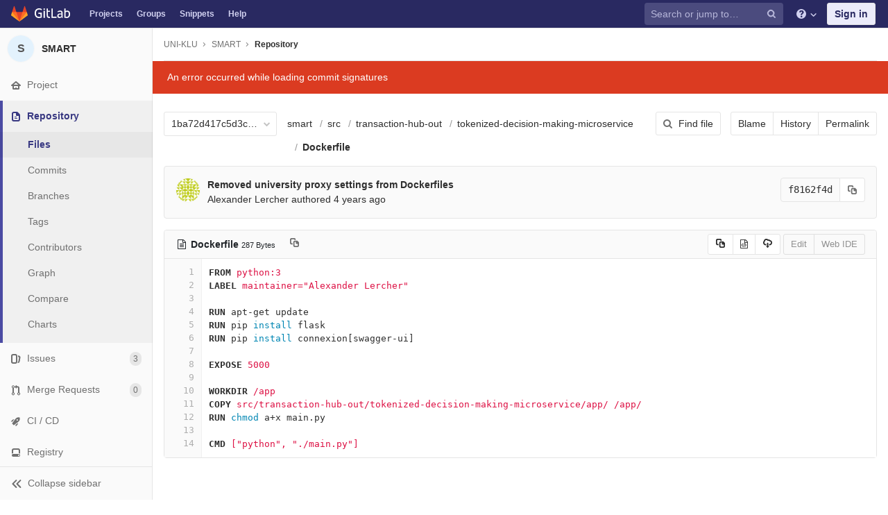

--- FILE ---
content_type: text/html; charset=utf-8
request_url: https://gitlab.articonf.eu:4430/uni-klu/smart/blob/1ba72d417c5d3c59b8c39bf212e0839a2cecd62f/src/transaction-hub-out/tokenized-decision-making-microservice/Dockerfile
body_size: 9464
content:
<!DOCTYPE html>
<html class="" lang="en">
<head prefix="og: http://ogp.me/ns#">
<meta charset="utf-8">
<meta content="IE=edge" http-equiv="X-UA-Compatible">
<meta content="object" property="og:type">
<meta content="GitLab" property="og:site_name">
<meta content="src/transaction-hub-out/tokenized-decision-making-microservice/Dockerfile · 1ba72d417c5d3c59b8c39bf212e0839a2cecd62f · UNI-KLU / SMART" property="og:title">
<meta content="This service provides an abstraction framework, capable of finding relevant interest group communities through graph anonymization techniques without violating users’ privacy and anonymity" property="og:description">
<meta content="https://gitlab.articonf.eu:4430/assets/gitlab_logo-7ae504fe4f68fdebb3c2034e36621930cd36ea87924c11ff65dbcb8ed50dca58.png" property="og:image">
<meta content="64" property="og:image:width">
<meta content="64" property="og:image:height">
<meta content="https://gitlab.articonf.eu:4430/uni-klu/smart/blob/1ba72d417c5d3c59b8c39bf212e0839a2cecd62f/src/transaction-hub-out/tokenized-decision-making-microservice/Dockerfile" property="og:url">
<meta content="summary" property="twitter:card">
<meta content="src/transaction-hub-out/tokenized-decision-making-microservice/Dockerfile · 1ba72d417c5d3c59b8c39bf212e0839a2cecd62f · UNI-KLU / SMART" property="twitter:title">
<meta content="This service provides an abstraction framework, capable of finding relevant interest group communities through graph anonymization techniques without violating users’ privacy and anonymity" property="twitter:description">
<meta content="https://gitlab.articonf.eu:4430/assets/gitlab_logo-7ae504fe4f68fdebb3c2034e36621930cd36ea87924c11ff65dbcb8ed50dca58.png" property="twitter:image">

<title>src/transaction-hub-out/tokenized-decision-making-microservice/Dockerfile · 1ba72d417c5d3c59b8c39bf212e0839a2cecd62f · UNI-KLU / SMART · GitLab</title>
<meta content="This service provides an abstraction framework, capable of finding relevant interest group communities through graph anonymization techniques without violating users’ privacy and anonymity" name="description">
<link rel="shortcut icon" type="image/png" href="/assets/favicon-7901bd695fb93edb07975966062049829afb56cf11511236e61bcf425070e36e.png" id="favicon" data-original-href="/assets/favicon-7901bd695fb93edb07975966062049829afb56cf11511236e61bcf425070e36e.png" />
<link rel="stylesheet" media="all" href="/assets/application-c4fc49d355a4497ee2e1bd93f1f7c5efa8fe75364f374bc260d39a46fee8337f.css" />
<link rel="stylesheet" media="print" href="/assets/print-c8ff536271f8974b8a9a5f75c0ca25d2b8c1dceb4cff3c01d1603862a0bdcbfc.css" />



<script>
//<![CDATA[
window.gon={};gon.api_version="v4";gon.default_avatar_url="https://gitlab.articonf.eu:4430/assets/no_avatar-849f9c04a3a0d0cea2424ae97b27447dc64a7dbfae83c036c45b403392f0e8ba.png";gon.max_file_size=10;gon.asset_host=null;gon.webpack_public_path="/assets/webpack/";gon.relative_url_root="";gon.shortcuts_path="/help/shortcuts";gon.user_color_scheme="white";gon.gitlab_url="https://gitlab.articonf.eu:4430";gon.revision="c5b5b18";gon.gitlab_logo="/assets/gitlab_logo-7ae504fe4f68fdebb3c2034e36621930cd36ea87924c11ff65dbcb8ed50dca58.png";gon.sprite_icons="/assets/icons-5d6bba47cc3d399a160c22f8283b68e070717b97c9a35c0e3006d998b730b163.svg";gon.sprite_file_icons="/assets/file_icons-7262fc6897e02f1ceaf8de43dc33afa5e4f9a2067f4f68ef77dcc87946575e9e.svg";gon.emoji_sprites_css_path="/assets/emoji_sprites-289eccffb1183c188b630297431be837765d9ff4aed6130cf738586fb307c170.css";gon.test_env=false;gon.suggested_label_colors=["#0033CC","#428BCA","#44AD8E","#A8D695","#5CB85C","#69D100","#004E00","#34495E","#7F8C8D","#A295D6","#5843AD","#8E44AD","#FFECDB","#AD4363","#D10069","#CC0033","#FF0000","#D9534F","#D1D100","#F0AD4E","#AD8D43"];
//]]>
</script>


<script src="/assets/webpack/runtime.9b4a53bd.bundle.js" defer="defer"></script>
<script src="/assets/webpack/main.841b1e0c.chunk.js" defer="defer"></script>
<script src="/assets/webpack/commons~pages.groups~pages.groups.activity~pages.groups.boards~pages.groups.clusters.destroy~pages.g~ce9b7041.de774478.chunk.js" defer="defer"></script>
<script src="/assets/webpack/commons~pages.groups.milestones.edit~pages.groups.milestones.new~pages.projects.blame.show~pages.pro~bedd5722.f7bee860.chunk.js" defer="defer"></script>
<script src="/assets/webpack/pages.projects.blob.show.8d48301d.chunk.js" defer="defer"></script>

<meta name="csrf-param" content="authenticity_token" />
<meta name="csrf-token" content="SJtbxBjlbbnUvKftiiiIC3LxAy0T3U8xO3F2f5pS2DFAJgwoRSNeI1eHHkv5jNXBt/T0sWPp0Vq2bWU5KGUpdg==" />
<meta content="origin-when-cross-origin" name="referrer">
<meta content="width=device-width, initial-scale=1, maximum-scale=1" name="viewport">
<meta content="#474D57" name="theme-color">
<link rel="apple-touch-icon" type="image/x-icon" href="/assets/touch-icon-iphone-5a9cee0e8a51212e70b90c87c12f382c428870c0ff67d1eb034d884b78d2dae7.png" />
<link rel="apple-touch-icon" type="image/x-icon" href="/assets/touch-icon-ipad-a6eec6aeb9da138e507593b464fdac213047e49d3093fc30e90d9a995df83ba3.png" sizes="76x76" />
<link rel="apple-touch-icon" type="image/x-icon" href="/assets/touch-icon-iphone-retina-72e2aadf86513a56e050e7f0f2355deaa19cc17ed97bbe5147847f2748e5a3e3.png" sizes="120x120" />
<link rel="apple-touch-icon" type="image/x-icon" href="/assets/touch-icon-ipad-retina-8ebe416f5313483d9c1bc772b5bbe03ecad52a54eba443e5215a22caed2a16a2.png" sizes="152x152" />
<link color="rgb(226, 67, 41)" href="/assets/logo-d36b5212042cebc89b96df4bf6ac24e43db316143e89926c0db839ff694d2de4.svg" rel="mask-icon">
<meta content="/assets/msapplication-tile-1196ec67452f618d39cdd85e2e3a542f76574c071051ae7effbfde01710eb17d.png" name="msapplication-TileImage">
<meta content="#30353E" name="msapplication-TileColor">



</head>

<body class="ui-indigo " data-find-file="/uni-klu/smart/find_file/1ba72d417c5d3c59b8c39bf212e0839a2cecd62f" data-group="" data-page="projects:blob:show" data-project="smart">


<header class="navbar navbar-gitlab qa-navbar navbar-expand-sm js-navbar">
<a class="sr-only gl-accessibility" href="#content-body" tabindex="1">Skip to content</a>
<div class="container-fluid">
<div class="header-content">
<div class="title-container">
<h1 class="title">
<a title="Dashboard" id="logo" href="/"><svg width="24" height="24" class="tanuki-logo" viewBox="0 0 36 36">
  <path class="tanuki-shape tanuki-left-ear" fill="#e24329" d="M2 14l9.38 9v-9l-4-12.28c-.205-.632-1.176-.632-1.38 0z"/>
  <path class="tanuki-shape tanuki-right-ear" fill="#e24329" d="M34 14l-9.38 9v-9l4-12.28c.205-.632 1.176-.632 1.38 0z"/>
  <path class="tanuki-shape tanuki-nose" fill="#e24329" d="M18,34.38 3,14 33,14 Z"/>
  <path class="tanuki-shape tanuki-left-eye" fill="#fc6d26" d="M18,34.38 11.38,14 2,14 6,25Z"/>
  <path class="tanuki-shape tanuki-right-eye" fill="#fc6d26" d="M18,34.38 24.62,14 34,14 30,25Z"/>
  <path class="tanuki-shape tanuki-left-cheek" fill="#fca326" d="M2 14L.1 20.16c-.18.565 0 1.2.5 1.56l17.42 12.66z"/>
  <path class="tanuki-shape tanuki-right-cheek" fill="#fca326" d="M34 14l1.9 6.16c.18.565 0 1.2-.5 1.56L18 34.38z"/>
</svg>

<span class="logo-text d-none d-lg-block prepend-left-8">
<svg xmlns="http://www.w3.org/2000/svg" viewBox="0 0 617 169"><path d="M315.26 2.97h-21.8l.1 162.5h88.3v-20.1h-66.5l-.1-142.4M465.89 136.95c-5.5 5.7-14.6 11.4-27 11.4-16.6 0-23.3-8.2-23.3-18.9 0-16.1 11.2-23.8 35-23.8 4.5 0 11.7.5 15.4 1.2v30.1h-.1m-22.6-98.5c-17.6 0-33.8 6.2-46.4 16.7l7.7 13.4c8.9-5.2 19.8-10.4 35.5-10.4 17.9 0 25.8 9.2 25.8 24.6v7.9c-3.5-.7-10.7-1.2-15.1-1.2-38.2 0-57.6 13.4-57.6 41.4 0 25.1 15.4 37.7 38.7 37.7 15.7 0 30.8-7.2 36-18.9l4 15.9h15.4v-83.2c-.1-26.3-11.5-43.9-44-43.9M557.63 149.1c-8.2 0-15.4-1-20.8-3.5V70.5c7.4-6.2 16.6-10.7 28.3-10.7 21.1 0 29.2 14.9 29.2 39 0 34.2-13.1 50.3-36.7 50.3m9.2-110.6c-19.5 0-30 13.3-30 13.3v-21l-.1-27.8h-21.3l.1 158.5c10.7 4.5 25.3 6.9 41.2 6.9 40.7 0 60.3-26 60.3-70.9-.1-35.5-18.2-59-50.2-59M77.9 20.6c19.3 0 31.8 6.4 39.9 12.9l9.4-16.3C114.5 6 97.3 0 78.9 0 32.5 0 0 28.3 0 85.4c0 59.8 35.1 83.1 75.2 83.1 20.1 0 37.2-4.7 48.4-9.4l-.5-63.9V75.1H63.6v20.1h38l.5 48.5c-5 2.5-13.6 4.5-25.3 4.5-32.2 0-53.8-20.3-53.8-63-.1-43.5 22.2-64.6 54.9-64.6M231.43 2.95h-21.3l.1 27.3v94.3c0 26.3 11.4 43.9 43.9 43.9 4.5 0 8.9-.4 13.1-1.2v-19.1c-3.1.5-6.4.7-9.9.7-17.9 0-25.8-9.2-25.8-24.6v-65h35.7v-17.8h-35.7l-.1-38.5M155.96 165.47h21.3v-124h-21.3v124M155.96 24.37h21.3V3.07h-21.3v21.3"/></svg>

</span>
</a></h1>
<ul class="list-unstyled navbar-sub-nav">
<li class="home"><a title="Projects" class="dashboard-shortcuts-projects" href="/explore">Projects
</a></li><li class=""><a title="Groups" class="dashboard-shortcuts-groups" href="/explore/groups">Groups
</a></li><li class=""><a title="Snippets" class="dashboard-shortcuts-snippets" href="/explore/snippets">Snippets
</a></li><li>
<a title="About GitLab CE" href="/help">Help</a>
</li>
</ul>

</div>
<div class="navbar-collapse collapse">
<ul class="nav navbar-nav">
<li class="nav-item d-none d-sm-none d-md-block m-auto">
<div class="search search-form" data-track-event="activate_form_input" data-track-label="navbar_search">
<form class="form-inline" action="/search" accept-charset="UTF-8" method="get"><input name="utf8" type="hidden" value="&#x2713;" /><div class="search-input-container">
<div class="search-input-wrap">
<div class="dropdown" data-url="/search/autocomplete">
<input type="search" name="search" id="search" placeholder="Search or jump to…" class="search-input dropdown-menu-toggle no-outline js-search-dashboard-options" spellcheck="false" tabindex="1" autocomplete="off" data-issues-path="/dashboard/issues" data-mr-path="/dashboard/merge_requests" aria-label="Search or jump to…" />
<button class="hidden js-dropdown-search-toggle" data-toggle="dropdown" type="button"></button>
<div class="dropdown-menu dropdown-select">
<div class="dropdown-content"><ul>
<li class="dropdown-menu-empty-item">
<a>
Loading...
</a>
</li>
</ul>
</div><div class="dropdown-loading"><i aria-hidden="true" data-hidden="true" class="fa fa-spinner fa-spin"></i></div>
</div>
<svg class="s16 search-icon"><use xlink:href="/assets/icons-5d6bba47cc3d399a160c22f8283b68e070717b97c9a35c0e3006d998b730b163.svg#search"></use></svg>
<svg class="s16 clear-icon js-clear-input"><use xlink:href="/assets/icons-5d6bba47cc3d399a160c22f8283b68e070717b97c9a35c0e3006d998b730b163.svg#close"></use></svg>
</div>
</div>
</div>
<input type="hidden" name="group_id" id="group_id" class="js-search-group-options" />
<input type="hidden" name="project_id" id="search_project_id" value="3" class="js-search-project-options" data-project-path="smart" data-name="SMART" data-issues-path="/uni-klu/smart/issues" data-mr-path="/uni-klu/smart/merge_requests" data-issues-disabled="false" />
<input type="hidden" name="search_code" id="search_code" value="true" />
<input type="hidden" name="repository_ref" id="repository_ref" value="1ba72d417c5d3c59b8c39bf212e0839a2cecd62f" />

<div class="search-autocomplete-opts hide" data-autocomplete-path="/search/autocomplete" data-autocomplete-project-id="3" data-autocomplete-project-ref="1ba72d417c5d3c59b8c39bf212e0839a2cecd62f"></div>
</form></div>

</li>
<li class="nav-item d-inline-block d-sm-none d-md-none">
<a title="Search" aria-label="Search" data-toggle="tooltip" data-placement="bottom" data-container="body" href="/search?project_id=3"><svg class="s16"><use xlink:href="/assets/icons-5d6bba47cc3d399a160c22f8283b68e070717b97c9a35c0e3006d998b730b163.svg#search"></use></svg>
</a></li>
<li class="nav-item header-help dropdown">
<a class="header-help-dropdown-toggle" data-toggle="dropdown" href="/help"><svg class="s16"><use xlink:href="/assets/icons-5d6bba47cc3d399a160c22f8283b68e070717b97c9a35c0e3006d998b730b163.svg#question"></use></svg>
<svg class="caret-down"><use xlink:href="/assets/icons-5d6bba47cc3d399a160c22f8283b68e070717b97c9a35c0e3006d998b730b163.svg#angle-down"></use></svg>
</a><div class="dropdown-menu dropdown-menu-right">
<ul>
<li>
<a href="/help">Help</a>
</li>
<li class="divider"></li>
<li>
<a href="https://about.gitlab.com/submit-feedback">Submit feedback</a>
</li>
<li>
<a target="_blank" class="text-nowrap" href="https://about.gitlab.com/contributing">Contribute to GitLab
</a></li>

</ul>

</div>
</li>
<li class="nav-item">
<div>
<a class="btn btn-sign-in" href="/users/sign_in?redirect_to_referer=yes">Sign in</a>
</div>
</li>
</ul>
</div>
<button class="navbar-toggler d-block d-sm-none" type="button">
<span class="sr-only">Toggle navigation</span>
<svg class="s12 more-icon js-navbar-toggle-right"><use xlink:href="/assets/icons-5d6bba47cc3d399a160c22f8283b68e070717b97c9a35c0e3006d998b730b163.svg#ellipsis_h"></use></svg>
<svg class="s12 close-icon js-navbar-toggle-left"><use xlink:href="/assets/icons-5d6bba47cc3d399a160c22f8283b68e070717b97c9a35c0e3006d998b730b163.svg#close"></use></svg>
</button>
</div>
</div>
</header>

<div class="layout-page page-with-contextual-sidebar">
<div class="nav-sidebar">
<div class="nav-sidebar-inner-scroll">
<div class="context-header">
<a title="SMART" href="/uni-klu/smart"><div class="avatar-container s40 project-avatar">
<div class="avatar s40 avatar-tile identicon bg4">S</div>
</div>
<div class="sidebar-context-title">
SMART
</div>
</a></div>
<ul class="sidebar-top-level-items">
<li class="home"><a class="shortcuts-project" href="/uni-klu/smart"><div class="nav-icon-container">
<svg><use xlink:href="/assets/icons-5d6bba47cc3d399a160c22f8283b68e070717b97c9a35c0e3006d998b730b163.svg#home"></use></svg>
</div>
<span class="nav-item-name">
Project
</span>
</a><ul class="sidebar-sub-level-items">
<li class="fly-out-top-item"><a href="/uni-klu/smart"><strong class="fly-out-top-item-name">
Project
</strong>
</a></li><li class="divider fly-out-top-item"></li>
<li class=""><a title="Project details" class="shortcuts-project" href="/uni-klu/smart"><span>Details</span>
</a></li><li class=""><a title="Activity" class="shortcuts-project-activity" href="/uni-klu/smart/activity"><span>Activity</span>
</a></li><li class=""><a title="Releases" class="shortcuts-project-releases" href="/uni-klu/smart/releases"><span>Releases</span>
</a></li>
<li class=""><a title="Cycle Analytics" class="shortcuts-project-cycle-analytics" href="/uni-klu/smart/cycle_analytics"><span>Cycle Analytics</span>
</a></li></ul>
</li><li class="active"><a class="shortcuts-tree" href="/uni-klu/smart/tree/1ba72d417c5d3c59b8c39bf212e0839a2cecd62f"><div class="nav-icon-container">
<svg><use xlink:href="/assets/icons-5d6bba47cc3d399a160c22f8283b68e070717b97c9a35c0e3006d998b730b163.svg#doc-text"></use></svg>
</div>
<span class="nav-item-name">
Repository
</span>
</a><ul class="sidebar-sub-level-items">
<li class="fly-out-top-item active"><a href="/uni-klu/smart/tree/1ba72d417c5d3c59b8c39bf212e0839a2cecd62f"><strong class="fly-out-top-item-name">
Repository
</strong>
</a></li><li class="divider fly-out-top-item"></li>
<li class="active"><a href="/uni-klu/smart/tree/1ba72d417c5d3c59b8c39bf212e0839a2cecd62f">Files
</a></li><li class=""><a href="/uni-klu/smart/commits/1ba72d417c5d3c59b8c39bf212e0839a2cecd62f">Commits
</a></li><li class=""><a href="/uni-klu/smart/branches">Branches
</a></li><li class=""><a href="/uni-klu/smart/tags">Tags
</a></li><li class=""><a href="/uni-klu/smart/graphs/1ba72d417c5d3c59b8c39bf212e0839a2cecd62f">Contributors
</a></li><li class=""><a href="/uni-klu/smart/network/1ba72d417c5d3c59b8c39bf212e0839a2cecd62f">Graph
</a></li><li class=""><a href="/uni-klu/smart/compare?from=develop&amp;to=1ba72d417c5d3c59b8c39bf212e0839a2cecd62f">Compare
</a></li><li class=""><a href="/uni-klu/smart/graphs/1ba72d417c5d3c59b8c39bf212e0839a2cecd62f/charts">Charts
</a></li>
</ul>
</li><li class=""><a class="shortcuts-issues qa-issues-item" href="/uni-klu/smart/issues"><div class="nav-icon-container">
<svg><use xlink:href="/assets/icons-5d6bba47cc3d399a160c22f8283b68e070717b97c9a35c0e3006d998b730b163.svg#issues"></use></svg>
</div>
<span class="nav-item-name">
Issues
</span>
<span class="badge badge-pill count issue_counter">
3
</span>
</a><ul class="sidebar-sub-level-items">
<li class="fly-out-top-item"><a href="/uni-klu/smart/issues"><strong class="fly-out-top-item-name">
Issues
</strong>
<span class="badge badge-pill count issue_counter fly-out-badge">
3
</span>
</a></li><li class="divider fly-out-top-item"></li>
<li class=""><a title="Issues" href="/uni-klu/smart/issues"><span>
List
</span>
</a></li><li class=""><a title="Board" href="/uni-klu/smart/boards"><span>
Board
</span>
</a></li><li class=""><a title="Labels" class="qa-labels-link" href="/uni-klu/smart/labels"><span>
Labels
</span>
</a></li>
<li class=""><a title="Milestones" class="qa-milestones-link" href="/uni-klu/smart/milestones"><span>
Milestones
</span>
</a></li></ul>
</li><li class=""><a class="shortcuts-merge_requests" href="/uni-klu/smart/merge_requests"><div class="nav-icon-container">
<svg><use xlink:href="/assets/icons-5d6bba47cc3d399a160c22f8283b68e070717b97c9a35c0e3006d998b730b163.svg#git-merge"></use></svg>
</div>
<span class="nav-item-name">
Merge Requests
</span>
<span class="badge badge-pill count merge_counter js-merge-counter">
0
</span>
</a><ul class="sidebar-sub-level-items is-fly-out-only">
<li class="fly-out-top-item"><a href="/uni-klu/smart/merge_requests"><strong class="fly-out-top-item-name">
Merge Requests
</strong>
<span class="badge badge-pill count merge_counter js-merge-counter fly-out-badge">
0
</span>
</a></li></ul>
</li><li class=""><a class="shortcuts-pipelines qa-link-pipelines" href="/uni-klu/smart/pipelines"><div class="nav-icon-container">
<svg><use xlink:href="/assets/icons-5d6bba47cc3d399a160c22f8283b68e070717b97c9a35c0e3006d998b730b163.svg#rocket"></use></svg>
</div>
<span class="nav-item-name">
CI / CD
</span>
</a><ul class="sidebar-sub-level-items">
<li class="fly-out-top-item"><a href="/uni-klu/smart/pipelines"><strong class="fly-out-top-item-name">
CI / CD
</strong>
</a></li><li class="divider fly-out-top-item"></li>
<li class=""><a title="Pipelines" class="shortcuts-pipelines" href="/uni-klu/smart/pipelines"><span>
Pipelines
</span>
</a></li><li class=""><a title="Jobs" class="shortcuts-builds" href="/uni-klu/smart/-/jobs"><span>
Jobs
</span>
</a></li><li class=""><a title="Schedules" class="shortcuts-builds" href="/uni-klu/smart/pipeline_schedules"><span>
Schedules
</span>
</a></li><li class=""><a title="Charts" class="shortcuts-pipelines-charts" href="/uni-klu/smart/pipelines/charts"><span>
Charts
</span>
</a></li></ul>
</li><li class=""><a class="shortcuts-container-registry" href="/uni-klu/smart/container_registry"><div class="nav-icon-container">
<svg><use xlink:href="/assets/icons-5d6bba47cc3d399a160c22f8283b68e070717b97c9a35c0e3006d998b730b163.svg#disk"></use></svg>
</div>
<span class="nav-item-name">
Registry
</span>
</a><ul class="sidebar-sub-level-items is-fly-out-only">
<li class="fly-out-top-item"><a href="/uni-klu/smart/container_registry"><strong class="fly-out-top-item-name">
Registry
</strong>
</a></li></ul>
</li><li class=""><a class="shortcuts-wiki" href="/uni-klu/smart/wikis/home"><div class="nav-icon-container">
<svg><use xlink:href="/assets/icons-5d6bba47cc3d399a160c22f8283b68e070717b97c9a35c0e3006d998b730b163.svg#book"></use></svg>
</div>
<span class="nav-item-name">
Wiki
</span>
</a><ul class="sidebar-sub-level-items is-fly-out-only">
<li class="fly-out-top-item"><a href="/uni-klu/smart/wikis/home"><strong class="fly-out-top-item-name">
Wiki
</strong>
</a></li></ul>
</li><li class=""><a class="shortcuts-snippets" href="/uni-klu/smart/snippets"><div class="nav-icon-container">
<svg><use xlink:href="/assets/icons-5d6bba47cc3d399a160c22f8283b68e070717b97c9a35c0e3006d998b730b163.svg#snippet"></use></svg>
</div>
<span class="nav-item-name">
Snippets
</span>
</a><ul class="sidebar-sub-level-items is-fly-out-only">
<li class="fly-out-top-item"><a href="/uni-klu/smart/snippets"><strong class="fly-out-top-item-name">
Snippets
</strong>
</a></li></ul>
</li><li class=""><a title="Members" class="shortcuts-tree" href="/uni-klu/smart/settings/members"><div class="nav-icon-container">
<svg><use xlink:href="/assets/icons-5d6bba47cc3d399a160c22f8283b68e070717b97c9a35c0e3006d998b730b163.svg#users"></use></svg>
</div>
<span class="nav-item-name">
Members
</span>
</a><ul class="sidebar-sub-level-items is-fly-out-only">
<li class="fly-out-top-item"><a href="/uni-klu/smart/project_members"><strong class="fly-out-top-item-name">
Members
</strong>
</a></li></ul>
</li><a class="toggle-sidebar-button js-toggle-sidebar" role="button" title="Toggle sidebar" type="button">
<svg class="icon-angle-double-left"><use xlink:href="/assets/icons-5d6bba47cc3d399a160c22f8283b68e070717b97c9a35c0e3006d998b730b163.svg#angle-double-left"></use></svg>
<svg class="icon-angle-double-right"><use xlink:href="/assets/icons-5d6bba47cc3d399a160c22f8283b68e070717b97c9a35c0e3006d998b730b163.svg#angle-double-right"></use></svg>
<span class="collapse-text">Collapse sidebar</span>
</a>
<button name="button" type="button" class="close-nav-button"><svg class="s16"><use xlink:href="/assets/icons-5d6bba47cc3d399a160c22f8283b68e070717b97c9a35c0e3006d998b730b163.svg#close"></use></svg>
<span class="collapse-text">Close sidebar</span>
</button>
<li class="hidden">
<a title="Activity" class="shortcuts-project-activity" href="/uni-klu/smart/activity"><span>
Activity
</span>
</a></li>
<li class="hidden">
<a title="Network" class="shortcuts-network" href="/uni-klu/smart/network/1ba72d417c5d3c59b8c39bf212e0839a2cecd62f">Graph
</a></li>
<li class="hidden">
<a title="Charts" class="shortcuts-repository-charts" href="/uni-klu/smart/graphs/1ba72d417c5d3c59b8c39bf212e0839a2cecd62f/charts">Charts
</a></li>
<li class="hidden">
<a class="shortcuts-new-issue" href="/uni-klu/smart/issues/new">Create a new issue
</a></li>
<li class="hidden">
<a title="Jobs" class="shortcuts-builds" href="/uni-klu/smart/-/jobs">Jobs
</a></li>
<li class="hidden">
<a title="Commits" class="shortcuts-commits" href="/uni-klu/smart/commits/1ba72d417c5d3c59b8c39bf212e0839a2cecd62f">Commits
</a></li>
<li class="hidden">
<a title="Issue Boards" class="shortcuts-issue-boards" href="/uni-klu/smart/boards">Issue Boards</a>
</li>
</ul>
</div>
</div>

<div class="content-wrapper">

<div class="mobile-overlay"></div>
<div class="alert-wrapper">




<nav class="breadcrumbs container-fluid container-limited" role="navigation">
<div class="breadcrumbs-container">
<button name="button" type="button" class="toggle-mobile-nav"><span class="sr-only">Open sidebar</span>
<i aria-hidden="true" data-hidden="true" class="fa fa-bars"></i>
</button><div class="breadcrumbs-links js-title-container">
<ul class="list-unstyled breadcrumbs-list js-breadcrumbs-list">
<li><a class="group-path breadcrumb-item-text js-breadcrumb-item-text " href="/uni-klu">UNI-KLU</a><svg class="s8 breadcrumbs-list-angle"><use xlink:href="/assets/icons-5d6bba47cc3d399a160c22f8283b68e070717b97c9a35c0e3006d998b730b163.svg#angle-right"></use></svg></li> <li><a href="/uni-klu/smart"><span class="breadcrumb-item-text js-breadcrumb-item-text">SMART</span></a><svg class="s8 breadcrumbs-list-angle"><use xlink:href="/assets/icons-5d6bba47cc3d399a160c22f8283b68e070717b97c9a35c0e3006d998b730b163.svg#angle-right"></use></svg></li>

<li>
<h2 class="breadcrumbs-sub-title"><a href="/uni-klu/smart/blob/1ba72d417c5d3c59b8c39bf212e0839a2cecd62f/src/transaction-hub-out/tokenized-decision-making-microservice/Dockerfile">Repository</a></h2>
</li>
</ul>
</div>

</div>
</nav>

<div class="flash-container flash-container-page">
</div>

<div class="d-flex"></div>
</div>
<div class=" ">
<div class="content" id="content-body">
<div class="js-signature-container" data-signatures-path="/uni-klu/smart/commits/f8162f4d4df7f94124bfd9b73accefe1c525e2c8/signatures"></div>
<div class="container-fluid container-limited">

<div class="tree-holder" id="tree-holder">
<div class="nav-block">
<div class="tree-ref-container">
<div class="tree-ref-holder">
<form class="project-refs-form" action="/uni-klu/smart/refs/switch" accept-charset="UTF-8" method="get"><input name="utf8" type="hidden" value="&#x2713;" /><input type="hidden" name="destination" id="destination" value="blob" />
<input type="hidden" name="path" id="path" value="src/transaction-hub-out/tokenized-decision-making-microservice/Dockerfile" />
<div class="dropdown">
<button class="dropdown-menu-toggle js-project-refs-dropdown qa-branches-select" type="button" data-toggle="dropdown" data-selected="1ba72d417c5d3c59b8c39bf212e0839a2cecd62f" data-ref="1ba72d417c5d3c59b8c39bf212e0839a2cecd62f" data-refs-url="/uni-klu/smart/refs?sort=updated_desc" data-field-name="ref" data-submit-form-on-click="true" data-visit="true"><span class="dropdown-toggle-text ">1ba72d417c5d3c59b8c39bf212e0839a2cecd62f</span><i aria-hidden="true" data-hidden="true" class="fa fa-chevron-down"></i></button>
<div class="dropdown-menu dropdown-menu-paging dropdown-menu-selectable git-revision-dropdown qa-branches-dropdown">
<div class="dropdown-page-one">
<div class="dropdown-title"><span>Switch branch/tag</span><button class="dropdown-title-button dropdown-menu-close" aria-label="Close" type="button"><i aria-hidden="true" data-hidden="true" class="fa fa-times dropdown-menu-close-icon"></i></button></div>
<div class="dropdown-input"><input type="search" id="" class="dropdown-input-field" placeholder="Search branches and tags" autocomplete="off" /><i aria-hidden="true" data-hidden="true" class="fa fa-search dropdown-input-search"></i><i aria-hidden="true" data-hidden="true" role="button" class="fa fa-times dropdown-input-clear js-dropdown-input-clear"></i></div>
<div class="dropdown-content"></div>
<div class="dropdown-loading"><i aria-hidden="true" data-hidden="true" class="fa fa-spinner fa-spin"></i></div>
</div>
</div>
</div>
</form>
</div>
<ul class="breadcrumb repo-breadcrumb">
<li class="breadcrumb-item">
<a href="/uni-klu/smart/tree/1ba72d417c5d3c59b8c39bf212e0839a2cecd62f">smart
</a></li>
<li class="breadcrumb-item">
<a href="/uni-klu/smart/tree/1ba72d417c5d3c59b8c39bf212e0839a2cecd62f/src">src</a>
</li>
<li class="breadcrumb-item">
<a href="/uni-klu/smart/tree/1ba72d417c5d3c59b8c39bf212e0839a2cecd62f/src/transaction-hub-out">transaction-hub-out</a>
</li>
<li class="breadcrumb-item">
<a href="/uni-klu/smart/tree/1ba72d417c5d3c59b8c39bf212e0839a2cecd62f/src/transaction-hub-out/tokenized-decision-making-microservice">tokenized-decision-making-microservice</a>
</li>
<li class="breadcrumb-item">
<a href="/uni-klu/smart/blob/1ba72d417c5d3c59b8c39bf212e0839a2cecd62f/src/transaction-hub-out/tokenized-decision-making-microservice/Dockerfile"><strong>Dockerfile</strong>
</a></li>
</ul>
</div>
<div class="tree-controls">
<a class="btn shortcuts-find-file" rel="nofollow" href="/uni-klu/smart/find_file/1ba72d417c5d3c59b8c39bf212e0839a2cecd62f"><i aria-hidden="true" data-hidden="true" class="fa fa-search"></i>
<span>Find file</span>
</a>
<div class="btn-group" role="group"><a class="btn js-blob-blame-link" href="/uni-klu/smart/blame/1ba72d417c5d3c59b8c39bf212e0839a2cecd62f/src/transaction-hub-out/tokenized-decision-making-microservice/Dockerfile">Blame</a><a class="btn" href="/uni-klu/smart/commits/1ba72d417c5d3c59b8c39bf212e0839a2cecd62f/src/transaction-hub-out/tokenized-decision-making-microservice/Dockerfile">History</a><a class="btn js-data-file-blob-permalink-url" href="/uni-klu/smart/blob/1ba72d417c5d3c59b8c39bf212e0839a2cecd62f/src/transaction-hub-out/tokenized-decision-making-microservice/Dockerfile">Permalink</a></div>
</div>
</div>

<div class="info-well d-none d-sm-block">
<div class="well-segment">
<ul class="blob-commit-info">
<li class="commit flex-row js-toggle-container" id="commit-f8162f4d">
<div class="avatar-cell d-none d-sm-block">
<a href="mailto:allercher@edu.aau.at"><img alt="Alexander Lercher&#39;s avatar" src="https://secure.gravatar.com/avatar/f2b05152035c1deb0923523bdf104d0f?s=72&amp;d=identicon" class="avatar s36 d-none d-sm-inline" title="Alexander Lercher" /></a>
</div>
<div class="commit-detail flex-list">
<div class="commit-content qa-commit-content">
<a class="commit-row-message item-title" href="/uni-klu/smart/commit/f8162f4d4df7f94124bfd9b73accefe1c525e2c8">Removed university proxy settings from Dockerfiles</a>
<span class="commit-row-message d-block d-sm-none">
&middot;
f8162f4d
</span>
<div class="committer">
<a class="commit-author-link" href="mailto:allercher@edu.aau.at">Alexander Lercher</a> authored <time class="js-timeago" title="Jun 25, 2021 10:44am" datetime="2021-06-25T10:44:45Z" data-toggle="tooltip" data-placement="bottom" data-container="body">Jun 25, 2021</time>
</div>
</div>
<div class="commit-actions flex-row d-none d-sm-flex">

<div class="js-commit-pipeline-status" data-endpoint="/uni-klu/smart/commit/f8162f4d4df7f94124bfd9b73accefe1c525e2c8/pipelines?ref=1ba72d417c5d3c59b8c39bf212e0839a2cecd62f"></div>
<div class="commit-sha-group">
<div class="label label-monospace">
f8162f4d
</div>
<button class="btn btn btn-default" data-toggle="tooltip" data-placement="bottom" data-container="body" data-title="Copy commit SHA to clipboard" data-class="btn btn-default" data-clipboard-text="f8162f4d4df7f94124bfd9b73accefe1c525e2c8" type="button" title="Copy commit SHA to clipboard" aria-label="Copy commit SHA to clipboard"><svg><use xlink:href="/assets/icons-5d6bba47cc3d399a160c22f8283b68e070717b97c9a35c0e3006d998b730b163.svg#duplicate"></use></svg></button>

</div>
</div>
</div>
</li>

</ul>
</div>


</div>
<div class="blob-content-holder" id="blob-content-holder">
<article class="file-holder">
<div class="js-file-title file-title-flex-parent">
<div class="file-header-content">
<i aria-hidden="true" data-hidden="true" class="fa fa-file-text-o fa-fw"></i>
<strong class="file-title-name">
Dockerfile
</strong>
<button class="btn btn-clipboard btn-transparent prepend-left-5" data-toggle="tooltip" data-placement="bottom" data-container="body" data-class="btn-clipboard btn-transparent prepend-left-5" data-title="Copy file path to clipboard" data-clipboard-text="{&quot;text&quot;:&quot;src/transaction-hub-out/tokenized-decision-making-microservice/Dockerfile&quot;,&quot;gfm&quot;:&quot;`src/transaction-hub-out/tokenized-decision-making-microservice/Dockerfile`&quot;}" type="button" title="Copy file path to clipboard" aria-label="Copy file path to clipboard"><svg><use xlink:href="/assets/icons-5d6bba47cc3d399a160c22f8283b68e070717b97c9a35c0e3006d998b730b163.svg#duplicate"></use></svg></button>
<small>
287 Bytes
</small>
</div>

<div class="file-actions">

<div class="btn-group" role="group"><button class="btn btn btn-sm js-copy-blob-source-btn" data-toggle="tooltip" data-placement="bottom" data-container="body" data-class="btn btn-sm js-copy-blob-source-btn" data-title="Copy source to clipboard" data-clipboard-target=".blob-content[data-blob-id=&#39;7db20c574baeb1ba6b618fbb4c9720e4a894a96f&#39;]" type="button" title="Copy source to clipboard" aria-label="Copy source to clipboard"><svg><use xlink:href="/assets/icons-5d6bba47cc3d399a160c22f8283b68e070717b97c9a35c0e3006d998b730b163.svg#duplicate"></use></svg></button><a class="btn btn-sm has-tooltip" target="_blank" rel="noopener noreferrer" title="Open raw" data-container="body" href="/uni-klu/smart/raw/1ba72d417c5d3c59b8c39bf212e0839a2cecd62f/src/transaction-hub-out/tokenized-decision-making-microservice/Dockerfile"><i aria-hidden="true" data-hidden="true" class="fa fa-file-code-o"></i></a><a download="src/transaction-hub-out/tokenized-decision-making-microservice/Dockerfile" class="btn btn-sm has-tooltip" target="_blank" rel="noopener noreferrer" title="Download" data-container="body" href="/uni-klu/smart/raw/1ba72d417c5d3c59b8c39bf212e0839a2cecd62f/src/transaction-hub-out/tokenized-decision-making-microservice/Dockerfile?inline=false"><svg><use xlink:href="/assets/icons-5d6bba47cc3d399a160c22f8283b68e070717b97c9a35c0e3006d998b730b163.svg#download"></use></svg></a></div>
<div class="btn-group" role="group"><button name="button" type="submit" class="btn js-edit-blob  disabled has-tooltip" title="You can only edit files when you are on a branch" data-container="body">Edit</button><button name="button" type="submit" class="btn btn-default disabled has-tooltip" title="You can only edit files when you are on a branch" data-container="body">Web IDE</button></div>
</div>
</div>



<div class="blob-viewer" data-type="simple" data-url="/uni-klu/smart/blob/1ba72d417c5d3c59b8c39bf212e0839a2cecd62f/src/transaction-hub-out/tokenized-decision-making-microservice/Dockerfile?format=json&amp;viewer=simple">
<div class="text-center prepend-top-default append-bottom-default">
<i aria-hidden="true" aria-label="Loading content…" class="fa fa-spinner fa-spin fa-2x"></i>
</div>

</div>


</article>
</div>

<div class="modal" id="modal-upload-blob">
<div class="modal-dialog modal-lg">
<div class="modal-content">
<div class="modal-header">
<h3 class="page-title">Replace Dockerfile</h3>
<button aria-label="Close" class="close" data-dismiss="modal" type="button">
<span aria-hidden="true">&times;</span>
</button>
</div>
<div class="modal-body">
<form class="js-quick-submit js-upload-blob-form" data-method="put" action="/uni-klu/smart/update/1ba72d417c5d3c59b8c39bf212e0839a2cecd62f/src/transaction-hub-out/tokenized-decision-making-microservice/Dockerfile" accept-charset="UTF-8" method="post"><input name="utf8" type="hidden" value="&#x2713;" /><input type="hidden" name="_method" value="put" /><input type="hidden" name="authenticity_token" value="pQYC7QTzT2FUxbbxWXooVjd6ckF72AvXYZU1+lT940itu1UBWTV8+9f+D1cq3nWc8n+F3QvslbzsiSa85soSDw==" /><div class="dropzone">
<div class="dropzone-previews blob-upload-dropzone-previews">
<p class="dz-message light">
Attach a file by drag &amp; drop or <a class="markdown-selector" href="#">click to upload</a>
</p>
</div>
</div>
<br>
<div class="dropzone-alerts alert alert-danger data" style="display:none"></div>
<div class="form-group row commit_message-group">
<label class="col-form-label col-sm-2" for="commit_message-87cdf51ac6b6521e99e133c8c02c31bc">Commit message
</label><div class="col-sm-10">
<div class="commit-message-container">
<div class="max-width-marker"></div>
<textarea name="commit_message" id="commit_message-87cdf51ac6b6521e99e133c8c02c31bc" class="form-control js-commit-message" placeholder="Replace Dockerfile" required="required" rows="3">
Replace Dockerfile</textarea>
</div>
</div>
</div>

<input type="hidden" name="branch_name" id="branch_name" />
<input type="hidden" name="create_merge_request" id="create_merge_request" value="1" />
<input type="hidden" name="original_branch" id="original_branch" value="1ba72d417c5d3c59b8c39bf212e0839a2cecd62f" class="js-original-branch" />

<div class="form-actions">
<button name="button" type="button" class="btn btn-success btn-upload-file" id="submit-all"><i aria-hidden="true" data-hidden="true" class="fa fa-spin fa-spinner js-loading-icon hidden"></i>
Replace file
</button><a class="btn btn-cancel" data-dismiss="modal" href="#">Cancel</a>
<div class="inline prepend-left-10">
A new branch will be created in your fork and a new merge request will be started.
</div>

</div>
</form></div>
</div>
</div>
</div>

</div>
</div>

</div>
</div>
</div>
</div>


</body>
</html>



--- FILE ---
content_type: text/css; charset=utf-8
request_url: https://gitlab.articonf.eu:4430/assets/application-c4fc49d355a4497ee2e1bd93f1f7c5efa8fe75364f374bc260d39a46fee8337f.css
body_size: 132629
content:
.atwho-view{position:absolute;top:0;left:0;display:none;margin-top:18px;background:white;color:black;border:1px solid #DDD;border-radius:3px;box-shadow:0 0 5px rgba(0,0,0,0.1);min-width:120px;max-height:200px;overflow:auto;z-index:11110 !important}.atwho-view .cur{background:#3366FF;color:white}.atwho-view .cur small{color:white}.atwho-view strong{color:#3366FF}.atwho-view .cur strong{color:white;font:bold}.atwho-view ul{list-style:none;padding:0;margin:auto}.atwho-view ul li{display:block;padding:5px 10px;border-bottom:1px solid #DDD;cursor:pointer}.atwho-view small{font-size:smaller;color:#777;font-weight:normal}.select2-container{margin:0;position:relative;display:inline-block;zoom:1;*display:inline;vertical-align:middle}.select2-container,.select2-drop,.select2-search,.select2-search input{-webkit-box-sizing:border-box;-moz-box-sizing:border-box;box-sizing:border-box}.select2-container .select2-choice{display:block;height:26px;padding:0 0 0 8px;overflow:hidden;position:relative;border:1px solid #aaa;white-space:nowrap;line-height:26px;color:#444;text-decoration:none;border-radius:4px;background-clip:padding-box;-webkit-touch-callout:none;-webkit-user-select:none;-moz-user-select:none;-ms-user-select:none;user-select:none;background-color:#fff;background-image:-webkit-gradient(linear, left bottom, left top, color-stop(0, #eee), color-stop(0.5, #fff));background-image:-webkit-linear-gradient(center bottom, #eee 0%, #fff 50%);background-image:-moz-linear-gradient(center bottom, #eee 0%, #fff 50%);filter:progid:DXImageTransform.Microsoft.gradient(startColorstr = '#ffffff', endColorstr = '#eeeeee', GradientType = 0);background-image:linear-gradient(to top, #eee 0%, #fff 50%)}html[dir="rtl"] .select2-container .select2-choice{padding:0 8px 0 0}.select2-container.select2-drop-above .select2-choice{border-bottom-color:#aaa;border-radius:0 0 4px 4px;background-image:-webkit-gradient(linear, left bottom, left top, color-stop(0, #eee), color-stop(0.9, #fff));background-image:-webkit-linear-gradient(center bottom, #eee 0%, #fff 90%);background-image:-moz-linear-gradient(center bottom, #eee 0%, #fff 90%);filter:progid:DXImageTransform.Microsoft.gradient(startColorstr='#ffffff', endColorstr='#eeeeee', GradientType=0);background-image:linear-gradient(to bottom, #eee 0%, #fff 90%)}.select2-container.select2-allowclear .select2-choice .select2-chosen{margin-right:42px}.select2-container .select2-choice>.select2-chosen{margin-right:26px;display:block;overflow:hidden;white-space:nowrap;text-overflow:ellipsis;float:none;width:auto}html[dir="rtl"] .select2-container .select2-choice>.select2-chosen{margin-left:26px;margin-right:0}.select2-container .select2-choice abbr{display:none;width:12px;height:12px;position:absolute;right:24px;top:8px;font-size:1px;text-decoration:none;border:0;background:url(./select2-d6b5d8d83dbc18fb8d77c8761d331cd9e5123c9684950bab0406e98a24ac5ae8.png) right top no-repeat;cursor:pointer;outline:0}.select2-container.select2-allowclear .select2-choice abbr{display:inline-block}.select2-container .select2-choice abbr:hover{background-position:right -11px;cursor:pointer}.select2-drop-mask{border:0;margin:0;padding:0;position:fixed;left:0;top:0;min-height:100%;min-width:100%;height:auto;width:auto;opacity:0;z-index:9998;background-color:#fff;filter:alpha(opacity=0)}.select2-drop{width:100%;margin-top:-1px;position:absolute;z-index:9999;top:100%;background:#fff;color:#000;border:1px solid #aaa;border-top:0;border-radius:0 0 4px 4px;-webkit-box-shadow:0 4px 5px rgba(0,0,0,0.15);box-shadow:0 4px 5px rgba(0,0,0,0.15)}.select2-drop.select2-drop-above{margin-top:1px;border-top:1px solid #aaa;border-bottom:0;border-radius:4px 4px 0 0;-webkit-box-shadow:0 -4px 5px rgba(0,0,0,0.15);box-shadow:0 -4px 5px rgba(0,0,0,0.15)}.select2-drop-active{border:1px solid #5897fb;border-top:none}.select2-drop.select2-drop-above.select2-drop-active{border-top:1px solid #5897fb}.select2-drop-auto-width{border-top:1px solid #aaa;width:auto}.select2-drop-auto-width .select2-search{padding-top:4px}.select2-container .select2-choice .select2-arrow{display:inline-block;width:18px;height:100%;position:absolute;right:0;top:0;border-left:1px solid #aaa;border-radius:0 4px 4px 0;background-clip:padding-box;background:#ccc;background-image:-webkit-gradient(linear, left bottom, left top, color-stop(0, #ccc), color-stop(0.6, #eee));background-image:-webkit-linear-gradient(center bottom, #ccc 0%, #eee 60%);background-image:-moz-linear-gradient(center bottom, #ccc 0%, #eee 60%);filter:progid:DXImageTransform.Microsoft.gradient(startColorstr = '#eeeeee', endColorstr = '#cccccc', GradientType = 0);background-image:linear-gradient(to top, #ccc 0%, #eee 60%)}html[dir="rtl"] .select2-container .select2-choice .select2-arrow{left:0;right:auto;border-left:none;border-right:1px solid #aaa;border-radius:4px 0 0 4px}.select2-container .select2-choice .select2-arrow b{display:block;width:100%;height:100%;background:url(./select2-d6b5d8d83dbc18fb8d77c8761d331cd9e5123c9684950bab0406e98a24ac5ae8.png) no-repeat 0 1px}html[dir="rtl"] .select2-container .select2-choice .select2-arrow b{background-position:2px 1px}.select2-search{display:inline-block;width:100%;min-height:26px;margin:0;padding-left:4px;padding-right:4px;position:relative;z-index:10000;white-space:nowrap}.select2-search input{width:100%;height:auto !important;min-height:26px;padding:4px 20px 4px 5px;margin:0;outline:0;font-family:sans-serif;font-size:1em;border:1px solid #aaa;border-radius:0;-webkit-box-shadow:none;box-shadow:none;background:#fff url(./select2-d6b5d8d83dbc18fb8d77c8761d331cd9e5123c9684950bab0406e98a24ac5ae8.png) no-repeat 100% -22px;background:url(./select2-d6b5d8d83dbc18fb8d77c8761d331cd9e5123c9684950bab0406e98a24ac5ae8.png) no-repeat 100% -22px,-webkit-gradient(linear, left bottom, left top, color-stop(0.85, #fff), color-stop(0.99, #eee));background:url(./select2-d6b5d8d83dbc18fb8d77c8761d331cd9e5123c9684950bab0406e98a24ac5ae8.png) no-repeat 100% -22px,-webkit-linear-gradient(center bottom, #fff 85%, #eee 99%);background:url(./select2-d6b5d8d83dbc18fb8d77c8761d331cd9e5123c9684950bab0406e98a24ac5ae8.png) no-repeat 100% -22px,-moz-linear-gradient(center bottom, #fff 85%, #eee 99%);background:url(./select2-d6b5d8d83dbc18fb8d77c8761d331cd9e5123c9684950bab0406e98a24ac5ae8.png) no-repeat 100% -22px,linear-gradient(to bottom, #fff 85%, #eee 99%) 0 0}html[dir="rtl"] .select2-search input{padding:4px 5px 4px 20px;background:#fff url(./select2-d6b5d8d83dbc18fb8d77c8761d331cd9e5123c9684950bab0406e98a24ac5ae8.png) no-repeat -37px -22px;background:url(./select2-d6b5d8d83dbc18fb8d77c8761d331cd9e5123c9684950bab0406e98a24ac5ae8.png) no-repeat -37px -22px,-webkit-gradient(linear, left bottom, left top, color-stop(0.85, #fff), color-stop(0.99, #eee));background:url(./select2-d6b5d8d83dbc18fb8d77c8761d331cd9e5123c9684950bab0406e98a24ac5ae8.png) no-repeat -37px -22px,-webkit-linear-gradient(center bottom, #fff 85%, #eee 99%);background:url(./select2-d6b5d8d83dbc18fb8d77c8761d331cd9e5123c9684950bab0406e98a24ac5ae8.png) no-repeat -37px -22px,-moz-linear-gradient(center bottom, #fff 85%, #eee 99%);background:url(./select2-d6b5d8d83dbc18fb8d77c8761d331cd9e5123c9684950bab0406e98a24ac5ae8.png) no-repeat -37px -22px,linear-gradient(to bottom, #fff 85%, #eee 99%) 0 0}.select2-drop.select2-drop-above .select2-search input{margin-top:4px}.select2-search input.select2-active{background:#fff url(./select2-spinner-f6ecff617ec2ba7f559e6f535cad9b70a3f91120737535dab4d4548a6c83576c.gif) no-repeat 100%;background:url(./select2-spinner-f6ecff617ec2ba7f559e6f535cad9b70a3f91120737535dab4d4548a6c83576c.gif) no-repeat 100%,-webkit-gradient(linear, left bottom, left top, color-stop(0.85, #fff), color-stop(0.99, #eee));background:url(./select2-spinner-f6ecff617ec2ba7f559e6f535cad9b70a3f91120737535dab4d4548a6c83576c.gif) no-repeat 100%,-webkit-linear-gradient(center bottom, #fff 85%, #eee 99%);background:url(./select2-spinner-f6ecff617ec2ba7f559e6f535cad9b70a3f91120737535dab4d4548a6c83576c.gif) no-repeat 100%,-moz-linear-gradient(center bottom, #fff 85%, #eee 99%);background:url(./select2-spinner-f6ecff617ec2ba7f559e6f535cad9b70a3f91120737535dab4d4548a6c83576c.gif) no-repeat 100%,linear-gradient(to bottom, #fff 85%, #eee 99%) 0 0}.select2-container-active .select2-choice,.select2-container-active .select2-choices{border:1px solid #5897fb;outline:none;-webkit-box-shadow:0 0 5px rgba(0,0,0,0.3);box-shadow:0 0 5px rgba(0,0,0,0.3)}.select2-dropdown-open .select2-choice{border-bottom-color:transparent;-webkit-box-shadow:0 1px 0 #fff inset;box-shadow:0 1px 0 #fff inset;border-bottom-left-radius:0;border-bottom-right-radius:0;background-color:#eee;background-image:-webkit-gradient(linear, left bottom, left top, color-stop(0, #fff), color-stop(0.5, #eee));background-image:-webkit-linear-gradient(center bottom, #fff 0%, #eee 50%);background-image:-moz-linear-gradient(center bottom, #fff 0%, #eee 50%);filter:progid:DXImageTransform.Microsoft.gradient(startColorstr='#eeeeee', endColorstr='#ffffff', GradientType=0);background-image:linear-gradient(to top, #fff 0%, #eee 50%)}.select2-dropdown-open.select2-drop-above .select2-choice,.select2-dropdown-open.select2-drop-above .select2-choices{border:1px solid #5897fb;border-top-color:transparent;background-image:-webkit-gradient(linear, left top, left bottom, color-stop(0, #fff), color-stop(0.5, #eee));background-image:-webkit-linear-gradient(center top, #fff 0%, #eee 50%);background-image:-moz-linear-gradient(center top, #fff 0%, #eee 50%);filter:progid:DXImageTransform.Microsoft.gradient(startColorstr='#eeeeee', endColorstr='#ffffff', GradientType=0);background-image:linear-gradient(to bottom, #fff 0%, #eee 50%)}.select2-dropdown-open .select2-choice .select2-arrow{background:transparent;border-left:none;filter:none}html[dir="rtl"] .select2-dropdown-open .select2-choice .select2-arrow{border-right:none}.select2-dropdown-open .select2-choice .select2-arrow b{background-position:-18px 1px}html[dir="rtl"] .select2-dropdown-open .select2-choice .select2-arrow b{background-position:-16px 1px}.select2-hidden-accessible{border:0;clip:rect(0 0 0 0);height:1px;margin:-1px;overflow:hidden;padding:0;position:absolute;width:1px}.select2-results{max-height:200px;padding:0 0 0 4px;margin:4px 4px 4px 0;position:relative;overflow-x:hidden;overflow-y:auto;-webkit-tap-highlight-color:transparent}html[dir="rtl"] .select2-results{padding:0 4px 0 0;margin:4px 0 4px 4px}.select2-results ul.select2-result-sub{margin:0;padding-left:0}.select2-results li{list-style:none;display:list-item;background-image:none}.select2-results li.select2-result-with-children>.select2-result-label{font-weight:bold}.select2-results .select2-result-label{padding:3px 7px 4px;margin:0;cursor:pointer;min-height:1em;-webkit-touch-callout:none;-webkit-user-select:none;-moz-user-select:none;-ms-user-select:none;user-select:none}.select2-results-dept-1 .select2-result-label{padding-left:20px}.select2-results-dept-2 .select2-result-label{padding-left:40px}.select2-results-dept-3 .select2-result-label{padding-left:60px}.select2-results-dept-4 .select2-result-label{padding-left:80px}.select2-results-dept-5 .select2-result-label{padding-left:100px}.select2-results-dept-6 .select2-result-label{padding-left:110px}.select2-results-dept-7 .select2-result-label{padding-left:120px}.select2-results .select2-highlighted{background:#3875d7;color:#fff}.select2-results li em{background:#feffde;font-style:normal}.select2-results .select2-highlighted em{background:transparent}.select2-results .select2-highlighted ul{background:#fff;color:#000}.select2-results .select2-no-results,.select2-results .select2-searching,.select2-results .select2-ajax-error,.select2-results .select2-selection-limit{background:#f4f4f4;display:list-item;padding-left:5px}.select2-results .select2-disabled.select2-highlighted{color:#666;background:#f4f4f4;display:list-item;cursor:default}.select2-results .select2-disabled{background:#f4f4f4;display:list-item;cursor:default}.select2-results .select2-selected{display:none}.select2-more-results.select2-active{background:#f4f4f4 url(./select2-spinner-f6ecff617ec2ba7f559e6f535cad9b70a3f91120737535dab4d4548a6c83576c.gif) no-repeat 100%}.select2-results .select2-ajax-error{background:rgba(255,50,50,0.2)}.select2-more-results{background:#f4f4f4;display:list-item}.select2-container.select2-container-disabled .select2-choice{background-color:#f4f4f4;background-image:none;border:1px solid #ddd;cursor:default}.select2-container.select2-container-disabled .select2-choice .select2-arrow{background-color:#f4f4f4;background-image:none;border-left:0}.select2-container.select2-container-disabled .select2-choice abbr{display:none}.select2-container-multi .select2-choices{height:auto !important;height:1%;margin:0;padding:0 5px 0 0;position:relative;border:1px solid #aaa;cursor:text;overflow:hidden;background-color:#fff;background-image:-webkit-gradient(linear, 0% 0%, 0% 100%, color-stop(1%, #eee), color-stop(15%, #fff));background-image:-webkit-linear-gradient(top, #eee 1%, #fff 15%);background-image:-moz-linear-gradient(top, #eee 1%, #fff 15%);background-image:linear-gradient(to bottom, #eee 1%, #fff 15%)}html[dir="rtl"] .select2-container-multi .select2-choices{padding:0 0 0 5px}.select2-locked{padding:3px 5px 3px 5px !important}.select2-container-multi .select2-choices{min-height:26px}.select2-container-multi.select2-container-active .select2-choices{border:1px solid #5897fb;outline:none;-webkit-box-shadow:0 0 5px rgba(0,0,0,0.3);box-shadow:0 0 5px rgba(0,0,0,0.3)}.select2-container-multi .select2-choices li{float:left;list-style:none}html[dir="rtl"] .select2-container-multi .select2-choices li{float:right}.select2-container-multi .select2-choices .select2-search-field{margin:0;padding:0;white-space:nowrap}.select2-container-multi .select2-choices .select2-search-field input{padding:5px;margin:1px 0;font-family:sans-serif;font-size:100%;color:#666;outline:0;border:0;-webkit-box-shadow:none;box-shadow:none;background:transparent !important}.select2-container-multi .select2-choices .select2-search-field input.select2-active{background:#fff url(./select2-spinner-f6ecff617ec2ba7f559e6f535cad9b70a3f91120737535dab4d4548a6c83576c.gif) no-repeat 100% !important}.select2-default{color:#999 !important}.select2-container-multi .select2-choices .select2-search-choice{padding:3px 5px 3px 18px;margin:3px 0 3px 5px;position:relative;line-height:13px;color:#333;cursor:default;border:1px solid #aaaaaa;border-radius:3px;-webkit-box-shadow:0 0 2px #fff inset,0 1px 0 rgba(0,0,0,0.05);box-shadow:0 0 2px #fff inset,0 1px 0 rgba(0,0,0,0.05);background-clip:padding-box;-webkit-touch-callout:none;-webkit-user-select:none;-moz-user-select:none;-ms-user-select:none;user-select:none;background-color:#e4e4e4;filter:progid:DXImageTransform.Microsoft.gradient(startColorstr='#eeeeee', endColorstr='#f4f4f4', GradientType=0);background-image:-webkit-gradient(linear, 0% 0%, 0% 100%, color-stop(20%, #f4f4f4), color-stop(50%, #f0f0f0), color-stop(52%, #e8e8e8), color-stop(100%, #eee));background-image:-webkit-linear-gradient(top, #f4f4f4 20%, #f0f0f0 50%, #e8e8e8 52%, #eee 100%);background-image:-moz-linear-gradient(top, #f4f4f4 20%, #f0f0f0 50%, #e8e8e8 52%, #eee 100%);background-image:linear-gradient(to bottom, #f4f4f4 20%, #f0f0f0 50%, #e8e8e8 52%, #eee 100%)}html[dir="rtl"] .select2-container-multi .select2-choices .select2-search-choice{margin:3px 5px 3px 0;padding:3px 18px 3px 5px}.select2-container-multi .select2-choices .select2-search-choice .select2-chosen{cursor:default}.select2-container-multi .select2-choices .select2-search-choice-focus{background:#d4d4d4}.select2-search-choice-close{display:block;width:12px;height:13px;position:absolute;right:3px;top:4px;font-size:1px;outline:none;background:url(./select2-d6b5d8d83dbc18fb8d77c8761d331cd9e5123c9684950bab0406e98a24ac5ae8.png) right top no-repeat}html[dir="rtl"] .select2-search-choice-close{right:auto;left:3px}.select2-container-multi .select2-search-choice-close{left:3px}html[dir="rtl"] .select2-container-multi .select2-search-choice-close{left:auto;right:2px}.select2-container-multi .select2-choices .select2-search-choice .select2-search-choice-close:hover{background-position:right -11px}.select2-container-multi .select2-choices .select2-search-choice-focus .select2-search-choice-close{background-position:right -11px}.select2-container-multi.select2-container-disabled .select2-choices{background-color:#f4f4f4;background-image:none;border:1px solid #ddd;cursor:default}.select2-container-multi.select2-container-disabled .select2-choices .select2-search-choice{padding:3px 5px 3px 5px;border:1px solid #ddd;background-image:none;background-color:#f4f4f4}.select2-container-multi.select2-container-disabled .select2-choices .select2-search-choice .select2-search-choice-close{display:none;background:none}.select2-result-selectable .select2-match,.select2-result-unselectable .select2-match{text-decoration:underline}.select2-offscreen,.select2-offscreen:focus{clip:rect(0 0 0 0) !important;width:1px !important;height:1px !important;border:0 !important;margin:0 !important;padding:0 !important;overflow:hidden !important;position:absolute !important;outline:0 !important;left:0px !important;top:0px !important}.select2-display-none{display:none}.select2-measure-scrollbar{position:absolute;top:-10000px;left:-10000px;width:100px;height:100px;overflow:scroll}@media only screen and (-webkit-min-device-pixel-ratio: 1.5), only screen and (min-resolution: 2dppx){.select2-search input,.select2-search-choice-close,.select2-container .select2-choice abbr,.select2-container .select2-choice .select2-arrow b{background-image:url(./select2x2-6fe28d687dc0ed4d96016238c608ba1e7198c9c9accfa0b360b78018b9fb9bc2.png) !important;background-repeat:no-repeat !important;background-size:60px 40px !important}.select2-search input{background-position:100% -21px !important}}/*!
 * Pikaday
 * Copyright © 2014 David Bushell | BSD & MIT license | http://dbushell.com/
 */.pika-single{z-index:9999;display:block;position:relative;color:#333;background:#fff;border:1px solid #ccc;border-bottom-color:#bbb;font-family:"Helvetica Neue", Helvetica, Arial, sans-serif}.pika-single.is-hidden{display:none}.pika-single.is-bound{position:absolute;box-shadow:0 5px 15px -5px rgba(0,0,0,0.5)}.pika-single{*zoom:1}.pika-single:before,.pika-single:after{content:" ";display:table}.pika-single:after{clear:both}.pika-lendar{float:left;width:240px;margin:8px}.pika-title{position:relative;text-align:center}.pika-title select{cursor:pointer;position:absolute;z-index:9998;margin:0;left:0;top:5px;filter:alpha(opacity=0);opacity:0}.pika-label{display:inline-block;*display:inline;position:relative;z-index:9999;overflow:hidden;margin:0;padding:5px 3px;font-size:14px;line-height:20px;font-weight:bold;color:#333;background-color:#fff}.pika-prev,.pika-next{display:block;cursor:pointer;position:relative;outline:none;border:0;padding:0;width:20px;height:30px;text-indent:20px;white-space:nowrap;overflow:hidden;background-color:transparent;background-position:center center;background-repeat:no-repeat;background-size:75% 75%;opacity:.5;*position:absolute;*top:0}.pika-prev:hover,.pika-next:hover{opacity:1}.pika-prev.is-disabled,.pika-next.is-disabled{cursor:default;opacity:.2}.pika-prev,.is-rtl .pika-next{float:left;background-image:url("[data-uri]");*left:0}.pika-next,.is-rtl .pika-prev{float:right;background-image:url("[data-uri]");*right:0}.pika-select{display:inline-block;*display:inline}.pika-table{width:100%;border-collapse:collapse;border-spacing:0;border:0}.pika-table th,.pika-table td{width:14.285714285714286%;padding:0}.pika-table th{color:#999;font-size:12px;line-height:25px;font-weight:bold;text-align:center}.pika-table abbr{border-bottom:none;cursor:help}.pika-button{cursor:pointer;display:block;-moz-box-sizing:border-box;box-sizing:border-box;outline:none;border:0;margin:0;width:100%;padding:5px;color:#666;font-size:12px;line-height:15px;text-align:right;background:#f5f5f5}.is-today .pika-button{color:#33aaff;font-weight:bold}.is-selected .pika-button{color:#fff;font-weight:bold;background:#33aaff;box-shadow:inset 0 1px 3px #178fe5;border-radius:3px}.is-disabled .pika-button,.is-outside-current-month .pika-button{color:#999;opacity:.3}.is-disabled .pika-button{pointer-events:none;cursor:default}.pika-button:hover{color:#fff;background:#ff8000;box-shadow:none;border-radius:3px}.pika-button .is-selection-disabled{pointer-events:none;cursor:default}.pika-week{font-size:11px;color:#999}.is-inrange .pika-button{background:#D5E9F7}.is-startrange .pika-button{color:#fff;background:#6CB31D;box-shadow:none;border-radius:3px}.is-endrange .pika-button{color:#fff;background:#33aaff;box-shadow:none;border-radius:3px}.dropzone,.dropzone *{box-sizing:border-box}.dropzone{position:relative}.dropzone .dz-preview{position:relative;display:inline-block;width:120px;margin:0.5em}.dropzone .dz-preview .dz-progress{display:block;height:15px;border:1px solid #aaa}.dropzone .dz-preview .dz-progress .dz-upload{display:block;height:100%;width:0;background:green}.dropzone .dz-preview .dz-error-message{color:red;display:none}.dropzone .dz-preview.dz-error .dz-error-message,.dropzone .dz-preview.dz-error .dz-error-mark{display:block}.dropzone .dz-preview.dz-success .dz-success-mark{display:block}.dropzone .dz-preview .dz-error-mark,.dropzone .dz-preview .dz-success-mark{position:absolute;display:none;left:30px;top:30px;width:54px;height:58px;left:50%;margin-left:-27px}:root{--blue: #007bff;--indigo: #6610f2;--purple: #6f42c1;--pink: #e83e8c;--red: #dc3545;--orange: #fd7e14;--yellow: #ffc107;--green: #28a745;--teal: #20c997;--cyan: #17a2b8;--white: #fff;--gray: #6c757d;--gray-dark: #343a40;--primary: #007bff;--secondary: #fafafa;--success: #1aaa55;--info: #1f78d1;--warning: #fc9403;--danger: #db3b21;--light: #f8f9fa;--dark: #343a40;--breakpoint-xs: 0;--breakpoint-sm: 576px;--breakpoint-md: 768px;--breakpoint-lg: 992px;--breakpoint-xl: 1200px;--font-family-sans-serif: -apple-system, BlinkMacSystemFont, "Segoe UI", Roboto, Oxygen-Sans, Ubuntu, Cantarell, "Helvetica Neue", sans-serif, "Apple Color Emoji", "Segoe UI Emoji", "Segoe UI Symbol", "Noto Color Emoji";--font-family-monospace: "Menlo", "DejaVu Sans Mono", "Liberation Mono", "Consolas", "Ubuntu Mono", "Courier New", "andale mono", "lucida console", monospace}*,*::before,*::after{box-sizing:border-box}html{font-family:sans-serif;line-height:1.15;-webkit-text-size-adjust:100%;-ms-text-size-adjust:100%;-ms-overflow-style:scrollbar;-webkit-tap-highlight-color:transparent}@-ms-viewport{width:device-width}article,aside,figcaption,figure,footer,header,hgroup,main,nav,section{display:block}body{margin:0;font-family:-apple-system, BlinkMacSystemFont, "Segoe UI", Roboto, Oxygen-Sans, Ubuntu, Cantarell, "Helvetica Neue", sans-serif, "Apple Color Emoji", "Segoe UI Emoji", "Segoe UI Symbol", "Noto Color Emoji";font-size:1rem;font-weight:400;line-height:1.5;color:#212529;text-align:left;background-color:#fff}[tabindex="-1"]:focus{outline:0 !important}hr{box-sizing:content-box;height:0;overflow:visible}h1,h2,h3,h4,h5,h6{margin-top:0;margin-bottom:0.5rem}p{margin-top:0;margin-bottom:1rem}abbr[title],abbr[data-original-title]{text-decoration:underline;text-decoration:underline dotted;cursor:help;border-bottom:0}address{margin-bottom:1rem;font-style:normal;line-height:inherit}ol,ul,dl{margin-top:0;margin-bottom:1rem}ol ol,ul ul,ol ul,ul ol{margin-bottom:0}dt{font-weight:700}dd{margin-bottom:.5rem;margin-left:0}blockquote{margin:0 0 1rem}dfn{font-style:italic}b,strong{font-weight:bolder}small{font-size:80%}sub,sup{position:relative;font-size:75%;line-height:0;vertical-align:baseline}sub{bottom:-.25em}sup{top:-.5em}a{color:#007bff;text-decoration:none;background-color:transparent;-webkit-text-decoration-skip:objects}a:hover,.participants-more .btn-link:hover,.user-list-more .btn-link:hover{color:#0056b3;text-decoration:underline}a:not([href]):not([tabindex]){color:inherit;text-decoration:none}a:not([href]):not([tabindex]):hover,.participants-more .btn-link:not([href]):not([tabindex]):hover,.user-list-more .btn-link:not([href]):not([tabindex]):hover,a:not([href]):not([tabindex]):focus{color:inherit;text-decoration:none}a:not([href]):not([tabindex]):focus{outline:0}pre,code,kbd,samp{font-family:"Menlo", "DejaVu Sans Mono", "Liberation Mono", "Consolas", "Ubuntu Mono", "Courier New", "andale mono", "lucida console", monospace;font-size:1em}pre{margin-top:0;margin-bottom:1rem;overflow:auto;-ms-overflow-style:scrollbar}figure{margin:0 0 1rem}img{vertical-align:middle;border-style:none}svg{overflow:hidden;vertical-align:middle}table{border-collapse:collapse}caption{padding-top:0.75rem;padding-bottom:0.75rem;color:#6c757d;text-align:left;caption-side:bottom}th{text-align:inherit}label,.form-label{display:inline-block;margin-bottom:0.5rem}button{border-radius:0}button:focus{outline:1px dotted;outline:5px auto -webkit-focus-ring-color}input,button,select,optgroup,textarea{margin:0;font-family:inherit;font-size:inherit;line-height:inherit}button,input{overflow:visible}button,select{text-transform:none}button,html [type="button"],[type="reset"],[type="submit"]{-webkit-appearance:button}button::-moz-focus-inner,[type="button"]::-moz-focus-inner,[type="reset"]::-moz-focus-inner,[type="submit"]::-moz-focus-inner{padding:0;border-style:none}input[type="radio"],input[type="checkbox"]{box-sizing:border-box;padding:0}input[type="date"],input[type="time"],input[type="datetime-local"],input[type="month"]{-webkit-appearance:listbox}textarea{overflow:auto;resize:vertical}fieldset{min-width:0;padding:0;margin:0;border:0}legend{display:block;width:100%;max-width:100%;padding:0;margin-bottom:.5rem;font-size:1.5rem;line-height:inherit;color:inherit;white-space:normal}progress{vertical-align:baseline}[type="number"]::-webkit-inner-spin-button,[type="number"]::-webkit-outer-spin-button{height:auto}[type="search"]{outline-offset:-2px;-webkit-appearance:none}[type="search"]::-webkit-search-cancel-button,[type="search"]::-webkit-search-decoration{-webkit-appearance:none}::-webkit-file-upload-button{font:inherit;-webkit-appearance:button}output{display:inline-block}summary{display:list-item;cursor:pointer}template{display:none}[hidden]{display:none !important}h1,h2,h3,h4,h5,h6,.h1,.h2,.h3,.h4,.h5,.h6{margin-bottom:0.5rem;font-family:inherit;font-weight:500;line-height:1.2;color:inherit}h1,.h1{font-size:35px}h2,.h2{font-size:28px}h3,.h3{font-size:24.5px}h4,.h4{font-size:21px}h5,.h5{font-size:17.5px}h6,.h6{font-size:14px}.lead{font-size:1.25rem;font-weight:300}.display-1{font-size:6rem;font-weight:300;line-height:1.2}.display-2{font-size:5.5rem;font-weight:300;line-height:1.2}.display-3{font-size:4.5rem;font-weight:300;line-height:1.2}.display-4{font-size:3.5rem;font-weight:300;line-height:1.2}hr{margin-top:1rem;margin-bottom:1rem;border:0;border-top:1px solid rgba(0,0,0,0.1)}small,.small{font-size:80%;font-weight:400}mark,.mark{padding:0.2em;background-color:#fcf8e3}.list-unstyled{padding-left:0;list-style:none}.list-inline{padding-left:0;list-style:none}.list-inline-item{display:inline-block}.list-inline-item:not(:last-child){margin-right:0.5rem}.initialism{font-size:90%;text-transform:uppercase}.blockquote{margin-bottom:1rem;font-size:1.25rem}.blockquote-footer{display:block;font-size:80%;color:#6c757d}.blockquote-footer::before{content:"\2014 \00A0"}.img-fluid{max-width:100%;height:auto}.img-thumbnail{padding:0.25rem;background-color:#fff;border:1px solid #dee2e6;border-radius:0.25rem;max-width:100%;height:auto}.figure{display:inline-block}.figure-img{margin-bottom:0.5rem;line-height:1}.figure-caption{font-size:90%;color:#6c757d}code{font-size:90%;color:#e83e8c;word-break:break-word}a>code{color:inherit}kbd{padding:0.2rem 0.4rem;font-size:90%;color:#fff;background-color:#212529;border-radius:0.2rem}kbd kbd{padding:0;font-size:100%;font-weight:700}pre{display:block;font-size:90%;color:#212529}pre code{font-size:inherit;color:inherit;word-break:normal}.pre-scrollable{max-height:340px;overflow-y:scroll}.container{width:100%;padding-right:15px;padding-left:15px;margin-right:auto;margin-left:auto}@media (min-width: 576px){.container{max-width:540px}}@media (min-width: 768px){.container{max-width:720px}}@media (min-width: 992px){.container{max-width:960px}}@media (min-width: 1200px){.container{max-width:1140px}}.container-fluid{width:100%;padding-right:15px;padding-left:15px;margin-right:auto;margin-left:auto}.row{display:flex;flex-wrap:wrap;margin-right:-15px;margin-left:-15px}.no-gutters{margin-right:0;margin-left:0}.no-gutters>.col,.no-gutters>[class*="col-"]{padding-right:0;padding-left:0}.col-1,.col-2,.col-3,.col-4,.col-5,.col-6,.col-7,.col-8,.col-9,.col-10,.col-11,.col-12,.col,.col-auto,.col-sm-1,.col-sm-2,.col-sm-3,.col-sm-4,.col-sm-5,.col-sm-6,.col-sm-7,.col-sm-8,.col-sm-9,.col-sm-10,.col-sm-11,.col-sm-12,.col-sm,.col-sm-auto,.col-md-1,.col-md-2,.form-control-label,.col-md-3,.col-md-4,.col-md-5,.col-md-6,.col-md-7,.col-md-8,.col-md-9,.col-md-10,.col-md-11,.col-md-12,.col-md,.col-md-auto,.col-lg-1,.col-lg-2,.col-lg-3,.col-lg-4,.note-image-attach,.col-lg-5,.col-lg-6,.col-lg-7,.col-lg-8,.col-lg-9,.col-lg-10,.col-lg-11,.col-lg-12,.col-lg,.col-lg-auto,.col-xl-1,.col-xl-2,.col-xl-3,.col-xl-4,.col-xl-5,.col-xl-6,.col-xl-7,.col-xl-8,.col-xl-9,.col-xl-10,.col-xl-11,.col-xl-12,.col-xl,.col-xl-auto{position:relative;width:100%;min-height:1px;padding-right:15px;padding-left:15px}.col{flex-basis:0;flex-grow:1;max-width:100%}.col-auto{flex:0 0 auto;width:auto;max-width:none}.col-1{flex:0 0 8.3333333333%;max-width:8.3333333333%}.col-2{flex:0 0 16.6666666667%;max-width:16.6666666667%}.col-3{flex:0 0 25%;max-width:25%}.col-4{flex:0 0 33.3333333333%;max-width:33.3333333333%}.col-5{flex:0 0 41.6666666667%;max-width:41.6666666667%}.col-6{flex:0 0 50%;max-width:50%}.col-7{flex:0 0 58.3333333333%;max-width:58.3333333333%}.col-8{flex:0 0 66.6666666667%;max-width:66.6666666667%}.col-9{flex:0 0 75%;max-width:75%}.col-10{flex:0 0 83.3333333333%;max-width:83.3333333333%}.col-11{flex:0 0 91.6666666667%;max-width:91.6666666667%}.col-12{flex:0 0 100%;max-width:100%}.order-first{order:-1}.order-last{order:13}.order-0{order:0}.order-1{order:1}.order-2{order:2}.order-3{order:3}.order-4{order:4}.order-5{order:5}.order-6{order:6}.order-7{order:7}.order-8{order:8}.order-9{order:9}.order-10{order:10}.order-11{order:11}.order-12{order:12}.offset-1{margin-left:8.3333333333%}.offset-2{margin-left:16.6666666667%}.offset-3{margin-left:25%}.offset-4{margin-left:33.3333333333%}.offset-5{margin-left:41.6666666667%}.offset-6{margin-left:50%}.offset-7{margin-left:58.3333333333%}.offset-8{margin-left:66.6666666667%}.offset-9{margin-left:75%}.offset-10{margin-left:83.3333333333%}.offset-11{margin-left:91.6666666667%}@media (min-width: 576px){.col-sm{flex-basis:0;flex-grow:1;max-width:100%}.col-sm-auto{flex:0 0 auto;width:auto;max-width:none}.col-sm-1{flex:0 0 8.3333333333%;max-width:8.3333333333%}.col-sm-2{flex:0 0 16.6666666667%;max-width:16.6666666667%}.col-sm-3{flex:0 0 25%;max-width:25%}.col-sm-4{flex:0 0 33.3333333333%;max-width:33.3333333333%}.col-sm-5{flex:0 0 41.6666666667%;max-width:41.6666666667%}.col-sm-6{flex:0 0 50%;max-width:50%}.col-sm-7{flex:0 0 58.3333333333%;max-width:58.3333333333%}.col-sm-8{flex:0 0 66.6666666667%;max-width:66.6666666667%}.col-sm-9{flex:0 0 75%;max-width:75%}.col-sm-10{flex:0 0 83.3333333333%;max-width:83.3333333333%}.col-sm-11{flex:0 0 91.6666666667%;max-width:91.6666666667%}.col-sm-12{flex:0 0 100%;max-width:100%}.order-sm-first{order:-1}.order-sm-last{order:13}.order-sm-0{order:0}.order-sm-1{order:1}.order-sm-2{order:2}.order-sm-3{order:3}.order-sm-4{order:4}.order-sm-5{order:5}.order-sm-6{order:6}.order-sm-7{order:7}.order-sm-8{order:8}.order-sm-9{order:9}.order-sm-10{order:10}.order-sm-11{order:11}.order-sm-12{order:12}.offset-sm-0{margin-left:0}.offset-sm-1{margin-left:8.3333333333%}.offset-sm-2{margin-left:16.6666666667%}.offset-sm-3{margin-left:25%}.offset-sm-4{margin-left:33.3333333333%}.offset-sm-5{margin-left:41.6666666667%}.offset-sm-6{margin-left:50%}.offset-sm-7{margin-left:58.3333333333%}.offset-sm-8{margin-left:66.6666666667%}.offset-sm-9{margin-left:75%}.offset-sm-10{margin-left:83.3333333333%}.offset-sm-11{margin-left:91.6666666667%}}@media (min-width: 768px){.col-md{flex-basis:0;flex-grow:1;max-width:100%}.col-md-auto{flex:0 0 auto;width:auto;max-width:none}.col-md-1{flex:0 0 8.3333333333%;max-width:8.3333333333%}.col-md-2,.form-control-label{flex:0 0 16.6666666667%;max-width:16.6666666667%}.col-md-3{flex:0 0 25%;max-width:25%}.col-md-4{flex:0 0 33.3333333333%;max-width:33.3333333333%}.col-md-5{flex:0 0 41.6666666667%;max-width:41.6666666667%}.col-md-6{flex:0 0 50%;max-width:50%}.col-md-7{flex:0 0 58.3333333333%;max-width:58.3333333333%}.col-md-8{flex:0 0 66.6666666667%;max-width:66.6666666667%}.col-md-9{flex:0 0 75%;max-width:75%}.col-md-10{flex:0 0 83.3333333333%;max-width:83.3333333333%}.col-md-11{flex:0 0 91.6666666667%;max-width:91.6666666667%}.col-md-12{flex:0 0 100%;max-width:100%}.order-md-first{order:-1}.order-md-last{order:13}.order-md-0{order:0}.order-md-1{order:1}.order-md-2{order:2}.order-md-3{order:3}.order-md-4{order:4}.order-md-5{order:5}.order-md-6{order:6}.order-md-7{order:7}.order-md-8{order:8}.order-md-9{order:9}.order-md-10{order:10}.order-md-11{order:11}.order-md-12{order:12}.offset-md-0{margin-left:0}.offset-md-1{margin-left:8.3333333333%}.offset-md-2{margin-left:16.6666666667%}.offset-md-3{margin-left:25%}.offset-md-4{margin-left:33.3333333333%}.offset-md-5{margin-left:41.6666666667%}.offset-md-6{margin-left:50%}.offset-md-7{margin-left:58.3333333333%}.offset-md-8{margin-left:66.6666666667%}.offset-md-9{margin-left:75%}.offset-md-10{margin-left:83.3333333333%}.offset-md-11{margin-left:91.6666666667%}}@media (min-width: 992px){.col-lg{flex-basis:0;flex-grow:1;max-width:100%}.col-lg-auto{flex:0 0 auto;width:auto;max-width:none}.col-lg-1{flex:0 0 8.3333333333%;max-width:8.3333333333%}.col-lg-2{flex:0 0 16.6666666667%;max-width:16.6666666667%}.col-lg-3{flex:0 0 25%;max-width:25%}.col-lg-4,.note-image-attach{flex:0 0 33.3333333333%;max-width:33.3333333333%}.col-lg-5{flex:0 0 41.6666666667%;max-width:41.6666666667%}.col-lg-6{flex:0 0 50%;max-width:50%}.col-lg-7{flex:0 0 58.3333333333%;max-width:58.3333333333%}.col-lg-8{flex:0 0 66.6666666667%;max-width:66.6666666667%}.col-lg-9{flex:0 0 75%;max-width:75%}.col-lg-10{flex:0 0 83.3333333333%;max-width:83.3333333333%}.col-lg-11{flex:0 0 91.6666666667%;max-width:91.6666666667%}.col-lg-12{flex:0 0 100%;max-width:100%}.order-lg-first{order:-1}.order-lg-last{order:13}.order-lg-0{order:0}.order-lg-1{order:1}.order-lg-2{order:2}.order-lg-3{order:3}.order-lg-4{order:4}.order-lg-5{order:5}.order-lg-6{order:6}.order-lg-7{order:7}.order-lg-8{order:8}.order-lg-9{order:9}.order-lg-10{order:10}.order-lg-11{order:11}.order-lg-12{order:12}.offset-lg-0{margin-left:0}.offset-lg-1{margin-left:8.3333333333%}.offset-lg-2{margin-left:16.6666666667%}.offset-lg-3{margin-left:25%}.offset-lg-4{margin-left:33.3333333333%}.offset-lg-5{margin-left:41.6666666667%}.offset-lg-6{margin-left:50%}.offset-lg-7{margin-left:58.3333333333%}.offset-lg-8{margin-left:66.6666666667%}.offset-lg-9{margin-left:75%}.offset-lg-10{margin-left:83.3333333333%}.offset-lg-11{margin-left:91.6666666667%}}@media (min-width: 1200px){.col-xl{flex-basis:0;flex-grow:1;max-width:100%}.col-xl-auto{flex:0 0 auto;width:auto;max-width:none}.col-xl-1{flex:0 0 8.3333333333%;max-width:8.3333333333%}.col-xl-2{flex:0 0 16.6666666667%;max-width:16.6666666667%}.col-xl-3{flex:0 0 25%;max-width:25%}.col-xl-4{flex:0 0 33.3333333333%;max-width:33.3333333333%}.col-xl-5{flex:0 0 41.6666666667%;max-width:41.6666666667%}.col-xl-6{flex:0 0 50%;max-width:50%}.col-xl-7{flex:0 0 58.3333333333%;max-width:58.3333333333%}.col-xl-8{flex:0 0 66.6666666667%;max-width:66.6666666667%}.col-xl-9{flex:0 0 75%;max-width:75%}.col-xl-10{flex:0 0 83.3333333333%;max-width:83.3333333333%}.col-xl-11{flex:0 0 91.6666666667%;max-width:91.6666666667%}.col-xl-12{flex:0 0 100%;max-width:100%}.order-xl-first{order:-1}.order-xl-last{order:13}.order-xl-0{order:0}.order-xl-1{order:1}.order-xl-2{order:2}.order-xl-3{order:3}.order-xl-4{order:4}.order-xl-5{order:5}.order-xl-6{order:6}.order-xl-7{order:7}.order-xl-8{order:8}.order-xl-9{order:9}.order-xl-10{order:10}.order-xl-11{order:11}.order-xl-12{order:12}.offset-xl-0{margin-left:0}.offset-xl-1{margin-left:8.3333333333%}.offset-xl-2{margin-left:16.6666666667%}.offset-xl-3{margin-left:25%}.offset-xl-4{margin-left:33.3333333333%}.offset-xl-5{margin-left:41.6666666667%}.offset-xl-6{margin-left:50%}.offset-xl-7{margin-left:58.3333333333%}.offset-xl-8{margin-left:66.6666666667%}.offset-xl-9{margin-left:75%}.offset-xl-10{margin-left:83.3333333333%}.offset-xl-11{margin-left:91.6666666667%}}.table,.file-holder table,.wiki:not(.use-csslab) table,.md:not(.use-csslab) table,.notes>li .note-body .note-text table{width:100%;margin-bottom:1rem;background-color:transparent}.table th,.file-holder table th,.wiki:not(.use-csslab) table th,.md:not(.use-csslab) table th,.notes>li .note-body .note-text table th,.table td,.file-holder table td,.wiki:not(.use-csslab) table td,.md:not(.use-csslab) table td,.notes>li .note-body .note-text table td{padding:0.75rem;vertical-align:top;border-top:1px solid #dee2e6}.table thead th,.file-holder table thead th,.wiki:not(.use-csslab) table thead th,.md:not(.use-csslab) table thead th,.notes>li .note-body .note-text table thead th{vertical-align:bottom;border-bottom:2px solid #dee2e6}.table tbody+tbody,.file-holder table tbody+tbody,.wiki:not(.use-csslab) table tbody+tbody,.md:not(.use-csslab) table tbody+tbody,.notes>li .note-body .note-text table tbody+tbody{border-top:2px solid #dee2e6}.table .table,.file-holder table .table,.wiki:not(.use-csslab) table .table,.md:not(.use-csslab) table .table,.notes>li .note-body .note-text table .table,.table .file-holder table,.file-holder .table table,.file-holder table table,.table .wiki:not(.use-csslab) table,.wiki:not(.use-csslab) .table table,.file-holder table .wiki:not(.use-csslab) table,.wiki:not(.use-csslab) table table,.table .md:not(.use-csslab) table,.md:not(.use-csslab) .table table,.file-holder table .md:not(.use-csslab) table,.md:not(.use-csslab) table table,.table .notes>li .note-body .note-text table,.notes>li .note-body .note-text .table table,.file-holder table .notes>li .note-body .note-text table,.wiki:not(.use-csslab) table .notes>li .note-body .note-text table,.md:not(.use-csslab) table .notes>li .note-body .note-text table,.notes>li .note-body .note-text table table{background-color:#fff}.table-sm th,.table-sm td{padding:0.3rem}.table-bordered,.wiki:not(.use-csslab) table,.md:not(.use-csslab) table,.notes>li .note-body .note-text table{border:1px solid #dee2e6}.table-bordered th,.wiki:not(.use-csslab) table th,.md:not(.use-csslab) table th,.notes>li .note-body .note-text table th,.table-bordered td,.wiki:not(.use-csslab) table td,.md:not(.use-csslab) table td,.notes>li .note-body .note-text table td{border:1px solid #dee2e6}.table-bordered thead th,.wiki:not(.use-csslab) table thead th,.md:not(.use-csslab) table thead th,.notes>li .note-body .note-text table thead th,.table-bordered thead td,.wiki:not(.use-csslab) table thead td,.md:not(.use-csslab) table thead td,.notes>li .note-body .note-text table thead td{border-bottom-width:2px}.table-borderless th,.table-borderless td,.table-borderless thead th,.table-borderless tbody+tbody{border:0}.table-striped tbody tr:nth-of-type(odd){background-color:#fafafa}.table-hover tbody tr:hover{background-color:rgba(0,0,0,0.075)}.table-primary,.table-primary>th,.table-primary>td{background-color:#b8daff}.table-hover .table-primary:hover{background-color:#9fcdff}.table-hover .table-primary:hover>td,.table-hover .table-primary:hover>th{background-color:#9fcdff}.table-secondary,.table-secondary>th,.table-secondary>td{background-color:#fefefe}.table-hover .table-secondary:hover{background-color:#f1f1f1}.table-hover .table-secondary:hover>td,.table-hover .table-secondary:hover>th{background-color:#f1f1f1}.table-success,.table-success>th,.table-success>td{background-color:#bfe7cf}.table-hover .table-success:hover{background-color:#ace0c1}.table-hover .table-success:hover>td,.table-hover .table-success:hover>th{background-color:#ace0c1}.table-info,.table-info>th,.table-info>td{background-color:#c0d9f2}.table-hover .table-info:hover{background-color:#abccee}.table-hover .table-info:hover>td,.table-hover .table-info:hover>th{background-color:#abccee}.table-warning,.table-warning>th,.table-warning>td{background-color:#fee1b8}.table-hover .table-warning:hover{background-color:#fed69f}.table-hover .table-warning:hover>td,.table-hover .table-warning:hover>th{background-color:#fed69f}.table-danger,.table-danger>th,.table-danger>td{background-color:#f5c8c1}.table-hover .table-danger:hover{background-color:#f1b5ab}.table-hover .table-danger:hover>td,.table-hover .table-danger:hover>th{background-color:#f1b5ab}.table-light,.table-light>th,.table-light>td{background-color:#fdfdfe}.table-hover .table-light:hover{background-color:#ececf6}.table-hover .table-light:hover>td,.table-hover .table-light:hover>th{background-color:#ececf6}.table-dark,.table-dark>th,.table-dark>td{background-color:#c6c8ca}.table-hover .table-dark:hover{background-color:#b9bbbe}.table-hover .table-dark:hover>td,.table-hover .table-dark:hover>th{background-color:#b9bbbe}.table-active,.table-active>th,.table-active>td{background-color:rgba(0,0,0,0.075)}.table-hover .table-active:hover{background-color:rgba(0,0,0,0.075)}.table-hover .table-active:hover>td,.table-hover .table-active:hover>th{background-color:rgba(0,0,0,0.075)}.table .thead-dark th,.file-holder table .thead-dark th,.wiki:not(.use-csslab) table .thead-dark th,.md:not(.use-csslab) table .thead-dark th,.notes>li .note-body .note-text table .thead-dark th{color:#fff;background-color:#212529;border-color:#32383e}.table .thead-light th,.file-holder table .thead-light th,.wiki:not(.use-csslab) table .thead-light th,.md:not(.use-csslab) table .thead-light th,.notes>li .note-body .note-text table .thead-light th{color:#495057;background-color:#e9ecef;border-color:#dee2e6}.table-dark{color:#fff;background-color:#212529}.table-dark th,.table-dark td,.table-dark thead th{border-color:#32383e}.table-dark.table-bordered,.wiki:not(.use-csslab) table.table-dark,.md:not(.use-csslab) table.table-dark,.notes>li .note-body .note-text table.table-dark{border:0}.table-dark.table-striped tbody tr:nth-of-type(odd){background-color:rgba(255,255,255,0.05)}.table-dark.table-hover tbody tr:hover{background-color:rgba(255,255,255,0.075)}@media (max-width: 575.98px){.table-responsive-sm{display:block;width:100%;overflow-x:auto;-webkit-overflow-scrolling:touch;-ms-overflow-style:-ms-autohiding-scrollbar}.table-responsive-sm>.table-bordered,.wiki:not(.use-csslab) .table-responsive-sm>table,.md:not(.use-csslab) .table-responsive-sm>table,.notes>li .note-body .note-text .table-responsive-sm>table{border:0}}@media (max-width: 767.98px){.table-responsive-md{display:block;width:100%;overflow-x:auto;-webkit-overflow-scrolling:touch;-ms-overflow-style:-ms-autohiding-scrollbar}.table-responsive-md>.table-bordered,.wiki:not(.use-csslab) .table-responsive-md>table,.md:not(.use-csslab) .table-responsive-md>table,.notes>li .note-body .note-text .table-responsive-md>table{border:0}}@media (max-width: 991.98px){.table-responsive-lg{display:block;width:100%;overflow-x:auto;-webkit-overflow-scrolling:touch;-ms-overflow-style:-ms-autohiding-scrollbar}.table-responsive-lg>.table-bordered,.wiki:not(.use-csslab) .table-responsive-lg>table,.md:not(.use-csslab) .table-responsive-lg>table,.notes>li .note-body .note-text .table-responsive-lg>table{border:0}}@media (max-width: 1199.98px){.table-responsive-xl{display:block;width:100%;overflow-x:auto;-webkit-overflow-scrolling:touch;-ms-overflow-style:-ms-autohiding-scrollbar}.table-responsive-xl>.table-bordered,.wiki:not(.use-csslab) .table-responsive-xl>table,.md:not(.use-csslab) .table-responsive-xl>table,.notes>li .note-body .note-text .table-responsive-xl>table{border:0}}.table-responsive{display:block;width:100%;overflow-x:auto;-webkit-overflow-scrolling:touch;-ms-overflow-style:-ms-autohiding-scrollbar}.table-responsive>.table-bordered,.wiki:not(.use-csslab) .table-responsive>table,.md:not(.use-csslab) .table-responsive>table,.notes>li .note-body .note-text .table-responsive>table{border:0}.form-control,.search form{display:block;width:100%;height:34px;padding:0.375rem 0.75rem;font-size:1rem;line-height:20px;color:#2e2e2e;background-color:#fff;background-clip:padding-box;border:1px solid #dfdfdf;border-radius:0.25rem;transition:border-color 0.15s ease-in-out, box-shadow 0.15s ease-in-out}@media screen and (prefers-reduced-motion: reduce){.form-control,.search form{transition:none}}.form-control::-ms-expand,.search form::-ms-expand{background-color:transparent;border:0}.form-control:focus,.common-note-form .md-area.is-focused,.search form:focus,.search.search-active form{color:#2e2e2e;background-color:#fff;border-color:#80bdff;outline:0;box-shadow:0 0 0 0.2rem rgba(0,123,255,0.25)}.form-control::placeholder,.search form::placeholder{color:#6c757d;opacity:1}.form-control:disabled,.search form:disabled,.form-control[readonly],.search form[readonly]{background-color:#fafafa;opacity:1}select.form-control:focus::-ms-value,.common-note-form select.md-area.is-focused::-ms-value{color:#2e2e2e;background-color:#fff}.form-control-file,.form-control-range{display:block;width:100%}.col-form-label{padding-top:calc(0.375rem + 1px);padding-bottom:calc(0.375rem + 1px);margin-bottom:0;font-size:inherit;line-height:20px}.col-form-label-lg{padding-top:calc(0.5rem + 1px);padding-bottom:calc(0.5rem + 1px);font-size:1.25rem;line-height:1.5}.col-form-label-sm{padding-top:calc(0.25rem + 1px);padding-bottom:calc(0.25rem + 1px);font-size:0.875rem;line-height:1.5}.form-control-plaintext{display:block;width:100%;padding-top:0.375rem;padding-bottom:0.375rem;margin-bottom:0;line-height:20px;color:#212529;background-color:transparent;border:solid transparent;border-width:1px 0}.form-control-plaintext.form-control-sm,.form-control-plaintext.form-control-lg{padding-right:0;padding-left:0}.form-control-sm{height:calc(1.8125rem + 2px);padding:0.25rem 0.5rem;font-size:0.875rem;line-height:1.5;border-radius:0.2rem}.form-control-lg{height:calc(2.875rem + 2px);padding:0.5rem 1rem;font-size:1.25rem;line-height:1.5;border-radius:0.3rem}select.form-control[size],select.form-control[multiple]{height:auto}textarea.form-control{height:auto}.form-group{margin-bottom:1rem}.form-text{display:block;margin-top:0.25rem}.form-row{display:flex;flex-wrap:wrap;margin-right:-5px;margin-left:-5px}.form-row>.col,.form-row>[class*="col-"]{padding-right:5px;padding-left:5px}.form-check{position:relative;display:block;padding-left:1.25rem}.form-check-input{position:absolute;margin-top:0.3rem;margin-left:-1.25rem}.form-check-input:disabled ~ .form-check-label{color:#6c757d}.form-check-label{margin-bottom:0}.form-check-inline{display:inline-flex;align-items:center;padding-left:0;margin-right:0.75rem}.form-check-inline .form-check-input{position:static;margin-top:0;margin-right:0.3125rem;margin-left:0}.valid-feedback{display:none;width:100%;margin-top:0.25rem;font-size:80%;color:#1aaa55}.valid-tooltip{position:absolute;top:100%;z-index:5;display:none;max-width:100%;padding:0.25rem 0.5rem;margin-top:.1rem;font-size:12px;line-height:1.5;color:#fff;background-color:rgba(26,170,85,0.9);border-radius:0.25rem}.was-validated .form-control:valid,.was-validated .search form:valid,.search .was-validated form:valid,.form-control.is-valid,.search form.is-valid,.was-validated .custom-select:valid,.custom-select.is-valid{border-color:#1aaa55}.was-validated .form-control:valid:focus,.was-validated .common-note-form .md-area.is-focused:valid,.common-note-form .was-validated .md-area.is-focused:valid,.was-validated .search form:valid:focus,.search .was-validated form:valid:focus,.was-validated .search.search-active form:valid,.search.search-active .was-validated form:valid,.form-control.is-valid:focus,.common-note-form .is-valid.md-area.is-focused,.search form.is-valid:focus,.search.search-active form.is-valid,.was-validated .custom-select:valid:focus,.custom-select.is-valid:focus{border-color:#1aaa55;box-shadow:0 0 0 0.2rem rgba(26,170,85,0.25)}.was-validated .form-control:valid ~ .valid-feedback,.was-validated .search form:valid ~ .valid-feedback,.search .was-validated form:valid ~ .valid-feedback,.was-validated .form-control:valid ~ .valid-tooltip,.was-validated .search form:valid ~ .valid-tooltip,.search .was-validated form:valid ~ .valid-tooltip,.form-control.is-valid ~ .valid-feedback,.search form.is-valid ~ .valid-feedback,.form-control.is-valid ~ .valid-tooltip,.search form.is-valid ~ .valid-tooltip,.was-validated .custom-select:valid ~ .valid-feedback,.was-validated .custom-select:valid ~ .valid-tooltip,.custom-select.is-valid ~ .valid-feedback,.custom-select.is-valid ~ .valid-tooltip{display:block}.was-validated .form-control-file:valid ~ .valid-feedback,.was-validated .form-control-file:valid ~ .valid-tooltip,.form-control-file.is-valid ~ .valid-feedback,.form-control-file.is-valid ~ .valid-tooltip{display:block}.was-validated .form-check-input:valid ~ .form-check-label,.form-check-input.is-valid ~ .form-check-label{color:#1aaa55}.was-validated .form-check-input:valid ~ .valid-feedback,.was-validated .form-check-input:valid ~ .valid-tooltip,.form-check-input.is-valid ~ .valid-feedback,.form-check-input.is-valid ~ .valid-tooltip{display:block}.was-validated .custom-control-input:valid ~ .custom-control-label,.custom-control-input.is-valid ~ .custom-control-label{color:#1aaa55}.was-validated .custom-control-input:valid ~ .custom-control-label::before,.custom-control-input.is-valid ~ .custom-control-label::before{background-color:#5de695}.was-validated .custom-control-input:valid ~ .valid-feedback,.was-validated .custom-control-input:valid ~ .valid-tooltip,.custom-control-input.is-valid ~ .valid-feedback,.custom-control-input.is-valid ~ .valid-tooltip{display:block}.was-validated .custom-control-input:valid:checked ~ .custom-control-label::before,.custom-control-input.is-valid:checked ~ .custom-control-label::before{background-color:#21d66b}.was-validated .custom-control-input:valid:focus ~ .custom-control-label::before,.custom-control-input.is-valid:focus ~ .custom-control-label::before{box-shadow:0 0 0 1px #fff,0 0 0 0.2rem rgba(26,170,85,0.25)}.was-validated .custom-file-input:valid ~ .custom-file-label,.custom-file-input.is-valid ~ .custom-file-label{border-color:#1aaa55}.was-validated .custom-file-input:valid ~ .custom-file-label::after,.custom-file-input.is-valid ~ .custom-file-label::after{border-color:inherit}.was-validated .custom-file-input:valid ~ .valid-feedback,.was-validated .custom-file-input:valid ~ .valid-tooltip,.custom-file-input.is-valid ~ .valid-feedback,.custom-file-input.is-valid ~ .valid-tooltip{display:block}.was-validated .custom-file-input:valid:focus ~ .custom-file-label,.custom-file-input.is-valid:focus ~ .custom-file-label{box-shadow:0 0 0 0.2rem rgba(26,170,85,0.25)}.invalid-feedback{display:none;width:100%;margin-top:0.25rem;font-size:80%;color:#db3b21}.invalid-tooltip{position:absolute;top:100%;z-index:5;display:none;max-width:100%;padding:0.25rem 0.5rem;margin-top:.1rem;font-size:12px;line-height:1.5;color:#fff;background-color:rgba(219,59,33,0.9);border-radius:0.25rem}.was-validated .form-control:invalid,.was-validated .search form:invalid,.search .was-validated form:invalid,.form-control.is-invalid,.search form.is-invalid,.was-validated .custom-select:invalid,.custom-select.is-invalid{border-color:#db3b21}.was-validated .form-control:invalid:focus,.was-validated .common-note-form .md-area.is-focused:invalid,.common-note-form .was-validated .md-area.is-focused:invalid,.was-validated .search form:invalid:focus,.search .was-validated form:invalid:focus,.was-validated .search.search-active form:invalid,.search.search-active .was-validated form:invalid,.form-control.is-invalid:focus,.common-note-form .is-invalid.md-area.is-focused,.search form.is-invalid:focus,.search.search-active form.is-invalid,.was-validated .custom-select:invalid:focus,.custom-select.is-invalid:focus{border-color:#db3b21;box-shadow:0 0 0 0.2rem rgba(219,59,33,0.25)}.was-validated .form-control:invalid ~ .invalid-feedback,.was-validated .search form:invalid ~ .invalid-feedback,.search .was-validated form:invalid ~ .invalid-feedback,.was-validated .form-control:invalid ~ .invalid-tooltip,.was-validated .search form:invalid ~ .invalid-tooltip,.search .was-validated form:invalid ~ .invalid-tooltip,.form-control.is-invalid ~ .invalid-feedback,.search form.is-invalid ~ .invalid-feedback,.form-control.is-invalid ~ .invalid-tooltip,.search form.is-invalid ~ .invalid-tooltip,.was-validated .custom-select:invalid ~ .invalid-feedback,.was-validated .custom-select:invalid ~ .invalid-tooltip,.custom-select.is-invalid ~ .invalid-feedback,.custom-select.is-invalid ~ .invalid-tooltip{display:block}.was-validated .form-control-file:invalid ~ .invalid-feedback,.was-validated .form-control-file:invalid ~ .invalid-tooltip,.form-control-file.is-invalid ~ .invalid-feedback,.form-control-file.is-invalid ~ .invalid-tooltip{display:block}.was-validated .form-check-input:invalid ~ .form-check-label,.form-check-input.is-invalid ~ .form-check-label{color:#db3b21}.was-validated .form-check-input:invalid ~ .invalid-feedback,.was-validated .form-check-input:invalid ~ .invalid-tooltip,.form-check-input.is-invalid ~ .invalid-feedback,.form-check-input.is-invalid ~ .invalid-tooltip{display:block}.was-validated .custom-control-input:invalid ~ .custom-control-label,.custom-control-input.is-invalid ~ .custom-control-label{color:#db3b21}.was-validated .custom-control-input:invalid ~ .custom-control-label::before,.custom-control-input.is-invalid ~ .custom-control-label::before{background-color:#ee9b8e}.was-validated .custom-control-input:invalid ~ .invalid-feedback,.was-validated .custom-control-input:invalid ~ .invalid-tooltip,.custom-control-input.is-invalid ~ .invalid-feedback,.custom-control-input.is-invalid ~ .invalid-tooltip{display:block}.was-validated .custom-control-input:invalid:checked ~ .custom-control-label::before,.custom-control-input.is-invalid:checked ~ .custom-control-label::before{background-color:#e4604b}.was-validated .custom-control-input:invalid:focus ~ .custom-control-label::before,.custom-control-input.is-invalid:focus ~ .custom-control-label::before{box-shadow:0 0 0 1px #fff,0 0 0 0.2rem rgba(219,59,33,0.25)}.was-validated .custom-file-input:invalid ~ .custom-file-label,.custom-file-input.is-invalid ~ .custom-file-label{border-color:#db3b21}.was-validated .custom-file-input:invalid ~ .custom-file-label::after,.custom-file-input.is-invalid ~ .custom-file-label::after{border-color:inherit}.was-validated .custom-file-input:invalid ~ .invalid-feedback,.was-validated .custom-file-input:invalid ~ .invalid-tooltip,.custom-file-input.is-invalid ~ .invalid-feedback,.custom-file-input.is-invalid ~ .invalid-tooltip{display:block}.was-validated .custom-file-input:invalid:focus ~ .custom-file-label,.custom-file-input.is-invalid:focus ~ .custom-file-label{box-shadow:0 0 0 0.2rem rgba(219,59,33,0.25)}.form-inline{display:flex;flex-flow:row wrap;align-items:center}.form-inline .form-check{width:100%}@media (min-width: 576px){.form-inline label,.form-inline .form-label{display:flex;align-items:center;justify-content:center;margin-bottom:0}.form-inline .form-group{display:flex;flex:0 0 auto;flex-flow:row wrap;align-items:center;margin-bottom:0}.form-inline .form-control,.form-inline .search form,.search .form-inline form{display:inline-block;width:auto;vertical-align:middle}.form-inline .form-control-plaintext{display:inline-block}.form-inline .input-group,.form-inline .custom-select{width:auto}.form-inline .form-check{display:flex;align-items:center;justify-content:center;width:auto;padding-left:0}.form-inline .form-check-input{position:relative;margin-top:0;margin-right:0.25rem;margin-left:0}.form-inline .custom-control{align-items:center;justify-content:center}.form-inline .custom-control-label{margin-bottom:0}}.btn,.project-buttons .stat-text{display:inline-block;font-weight:400;text-align:center;white-space:nowrap;vertical-align:middle;user-select:none;border:1px solid transparent;padding:0.375rem 0.75rem;font-size:1rem;line-height:20px;border-radius:0.25rem;transition:color 0.15s ease-in-out, background-color 0.15s ease-in-out, border-color 0.15s ease-in-out, box-shadow 0.15s ease-in-out}@media screen and (prefers-reduced-motion: reduce){.btn,.project-buttons .stat-text{transition:none}}.btn:hover,.project-buttons .stat-text:hover,.btn:focus,.project-buttons .stat-text:focus{text-decoration:none}.btn:focus,.project-buttons .stat-text:focus,.btn.focus,.project-buttons .focus.stat-text{outline:0;box-shadow:0 0 0 0.2rem rgba(0,123,255,0.25)}.btn.disabled,.project-buttons .disabled.stat-text,.btn:disabled,.project-buttons .stat-text:disabled{opacity:0.65}.btn:not(:disabled):not(.disabled),.project-buttons .stat-text:not(:disabled):not(.disabled){cursor:pointer}a.btn.disabled,.project-buttons a.disabled.stat-text,fieldset:disabled a.btn,fieldset:disabled .project-buttons a.stat-text,.project-buttons fieldset:disabled a.stat-text{pointer-events:none}.btn-primary{color:#fff;background-color:#007bff;border-color:#007bff}.btn-primary:hover{color:#fff;background-color:#0069d9;border-color:#0062cc}.btn-primary:focus,.btn-primary.focus{box-shadow:0 0 0 0.2rem rgba(0,123,255,0.5)}.btn-primary.disabled,.btn-primary:disabled{color:#fff;background-color:#007bff;border-color:#007bff}.btn-primary:not(:disabled):not(.disabled):active,.btn-primary:not(:disabled):not(.disabled).active,.show>.btn-primary.dropdown-toggle,.show>.btn-primary.dropdown-menu-toggle{color:#fff;background-color:#0062cc;border-color:#005cbf}.btn-primary:not(:disabled):not(.disabled):active:focus,.btn-primary:not(:disabled):not(.disabled).active:focus,.show>.btn-primary.dropdown-toggle:focus,.show>.btn-primary.dropdown-menu-toggle:focus{box-shadow:0 0 0 0.2rem rgba(0,123,255,0.5)}.btn-secondary{color:#212529;background-color:#fafafa;border-color:#fafafa}.btn-secondary:hover{color:#212529;background-color:#e7e7e7;border-color:#e1e1e1}.btn-secondary:focus,.btn-secondary.focus{box-shadow:0 0 0 0.2rem rgba(250,250,250,0.5)}.btn-secondary.disabled,.btn-secondary:disabled{color:#212529;background-color:#fafafa;border-color:#fafafa}.btn-secondary:not(:disabled):not(.disabled):active,.btn-secondary:not(:disabled):not(.disabled).active,.show>.btn-secondary.dropdown-toggle,.show>.btn-secondary.dropdown-menu-toggle{color:#212529;background-color:#e1e1e1;border-color:#dadada}.btn-secondary:not(:disabled):not(.disabled):active:focus,.btn-secondary:not(:disabled):not(.disabled).active:focus,.show>.btn-secondary.dropdown-toggle:focus,.show>.btn-secondary.dropdown-menu-toggle:focus{box-shadow:0 0 0 0.2rem rgba(250,250,250,0.5)}.btn-success,.comment-btn{color:#fff;background-color:#1aaa55;border-color:#1aaa55}.btn-success:hover,.comment-btn:hover{color:#fff;background-color:#158944;border-color:#137e3f}.btn-success:focus,.comment-btn:focus,.btn-success.focus,.focus.comment-btn{box-shadow:0 0 0 0.2rem rgba(26,170,85,0.5)}.btn-success.disabled,.disabled.comment-btn,.btn-success:disabled,.comment-btn:disabled{color:#fff;background-color:#1aaa55;border-color:#1aaa55}.btn-success:not(:disabled):not(.disabled):active,.comment-btn:not(:disabled):not(.disabled):active,.btn-success:not(:disabled):not(.disabled).active,.comment-btn:not(:disabled):not(.disabled).active,.show>.btn-success.dropdown-toggle,.show>.btn-success.dropdown-menu-toggle,.show>.dropdown-menu-toggle.comment-btn,.show>.dropdown-toggle.comment-btn{color:#fff;background-color:#137e3f;border-color:#127339}.btn-success:not(:disabled):not(.disabled):active:focus,.comment-btn:not(:disabled):not(.disabled):active:focus,.btn-success:not(:disabled):not(.disabled).active:focus,.comment-btn:not(:disabled):not(.disabled).active:focus,.show>.btn-success.dropdown-toggle:focus,.show>.btn-success.dropdown-menu-toggle:focus,.show>.dropdown-menu-toggle.comment-btn:focus,.show>.dropdown-toggle.comment-btn:focus{box-shadow:0 0 0 0.2rem rgba(26,170,85,0.5)}.btn-info{color:#fff;background-color:#1f78d1;border-color:#1f78d1}.btn-info:hover{color:#fff;background-color:#1a65b0;border-color:#185fa5}.btn-info:focus,.btn-info.focus{box-shadow:0 0 0 0.2rem rgba(31,120,209,0.5)}.btn-info.disabled,.btn-info:disabled{color:#fff;background-color:#1f78d1;border-color:#1f78d1}.btn-info:not(:disabled):not(.disabled):active,.btn-info:not(:disabled):not(.disabled).active,.show>.btn-info.dropdown-toggle,.show>.btn-info.dropdown-menu-toggle{color:#fff;background-color:#185fa5;border-color:#175899}.btn-info:not(:disabled):not(.disabled):active:focus,.btn-info:not(:disabled):not(.disabled).active:focus,.show>.btn-info.dropdown-toggle:focus,.show>.btn-info.dropdown-menu-toggle:focus{box-shadow:0 0 0 0.2rem rgba(31,120,209,0.5)}.btn-warning{color:#212529;background-color:#fc9403;border-color:#fc9403}.btn-warning:hover{color:#fff;background-color:#d67e03;border-color:#ca7602}.btn-warning:focus,.btn-warning.focus{box-shadow:0 0 0 0.2rem rgba(252,148,3,0.5)}.btn-warning.disabled,.btn-warning:disabled{color:#212529;background-color:#fc9403;border-color:#fc9403}.btn-warning:not(:disabled):not(.disabled):active,.btn-warning:not(:disabled):not(.disabled).active,.show>.btn-warning.dropdown-toggle,.show>.btn-warning.dropdown-menu-toggle{color:#fff;background-color:#ca7602;border-color:#bd6f02}.btn-warning:not(:disabled):not(.disabled):active:focus,.btn-warning:not(:disabled):not(.disabled).active:focus,.show>.btn-warning.dropdown-toggle:focus,.show>.btn-warning.dropdown-menu-toggle:focus{box-shadow:0 0 0 0.2rem rgba(252,148,3,0.5)}.btn-danger{color:#fff;background-color:#db3b21;border-color:#db3b21}.btn-danger:hover{color:#fff;background-color:#ba321c;border-color:#af2f1a}.btn-danger:focus,.btn-danger.focus{box-shadow:0 0 0 0.2rem rgba(219,59,33,0.5)}.btn-danger.disabled,.btn-danger:disabled{color:#fff;background-color:#db3b21;border-color:#db3b21}.btn-danger:not(:disabled):not(.disabled):active,.btn-danger:not(:disabled):not(.disabled).active,.show>.btn-danger.dropdown-toggle,.show>.btn-danger.dropdown-menu-toggle{color:#fff;background-color:#af2f1a;border-color:#a42c19}.btn-danger:not(:disabled):not(.disabled):active:focus,.btn-danger:not(:disabled):not(.disabled).active:focus,.show>.btn-danger.dropdown-toggle:focus,.show>.btn-danger.dropdown-menu-toggle:focus{box-shadow:0 0 0 0.2rem rgba(219,59,33,0.5)}.btn-light{color:#212529;background-color:#f8f9fa;border-color:#f8f9fa}.btn-light:hover{color:#212529;background-color:#e2e6ea;border-color:#dae0e5}.btn-light:focus,.btn-light.focus{box-shadow:0 0 0 0.2rem rgba(248,249,250,0.5)}.btn-light.disabled,.btn-light:disabled{color:#212529;background-color:#f8f9fa;border-color:#f8f9fa}.btn-light:not(:disabled):not(.disabled):active,.btn-light:not(:disabled):not(.disabled).active,.show>.btn-light.dropdown-toggle,.show>.btn-light.dropdown-menu-toggle{color:#212529;background-color:#dae0e5;border-color:#d3d9df}.btn-light:not(:disabled):not(.disabled):active:focus,.btn-light:not(:disabled):not(.disabled).active:focus,.show>.btn-light.dropdown-toggle:focus,.show>.btn-light.dropdown-menu-toggle:focus{box-shadow:0 0 0 0.2rem rgba(248,249,250,0.5)}.btn-dark{color:#fff;background-color:#343a40;border-color:#343a40}.btn-dark:hover{color:#fff;background-color:#23272b;border-color:#1d2124}.btn-dark:focus,.btn-dark.focus{box-shadow:0 0 0 0.2rem rgba(52,58,64,0.5)}.btn-dark.disabled,.btn-dark:disabled{color:#fff;background-color:#343a40;border-color:#343a40}.btn-dark:not(:disabled):not(.disabled):active,.btn-dark:not(:disabled):not(.disabled).active,.show>.btn-dark.dropdown-toggle,.show>.btn-dark.dropdown-menu-toggle{color:#fff;background-color:#1d2124;border-color:#171a1d}.btn-dark:not(:disabled):not(.disabled):active:focus,.btn-dark:not(:disabled):not(.disabled).active:focus,.show>.btn-dark.dropdown-toggle:focus,.show>.btn-dark.dropdown-menu-toggle:focus{box-shadow:0 0 0 0.2rem rgba(52,58,64,0.5)}.btn-outline-primary{color:#007bff;background-color:transparent;background-image:none;border-color:#007bff}.btn-outline-primary:hover{color:#fff;background-color:#007bff;border-color:#007bff}.btn-outline-primary:focus,.btn-outline-primary.focus{box-shadow:0 0 0 0.2rem rgba(0,123,255,0.5)}.btn-outline-primary.disabled,.btn-outline-primary:disabled{color:#007bff;background-color:transparent}.btn-outline-primary:not(:disabled):not(.disabled):active,.btn-outline-primary:not(:disabled):not(.disabled).active,.show>.btn-outline-primary.dropdown-toggle,.show>.btn-outline-primary.dropdown-menu-toggle{color:#fff;background-color:#007bff;border-color:#007bff}.btn-outline-primary:not(:disabled):not(.disabled):active:focus,.btn-outline-primary:not(:disabled):not(.disabled).active:focus,.show>.btn-outline-primary.dropdown-toggle:focus,.show>.btn-outline-primary.dropdown-menu-toggle:focus{box-shadow:0 0 0 0.2rem rgba(0,123,255,0.5)}.btn-outline-secondary{color:#fafafa;background-color:transparent;background-image:none;border-color:#fafafa}.btn-outline-secondary:hover{color:#212529;background-color:#fafafa;border-color:#fafafa}.btn-outline-secondary:focus,.btn-outline-secondary.focus{box-shadow:0 0 0 0.2rem rgba(250,250,250,0.5)}.btn-outline-secondary.disabled,.btn-outline-secondary:disabled{color:#fafafa;background-color:transparent}.btn-outline-secondary:not(:disabled):not(.disabled):active,.btn-outline-secondary:not(:disabled):not(.disabled).active,.show>.btn-outline-secondary.dropdown-toggle,.show>.btn-outline-secondary.dropdown-menu-toggle{color:#212529;background-color:#fafafa;border-color:#fafafa}.btn-outline-secondary:not(:disabled):not(.disabled):active:focus,.btn-outline-secondary:not(:disabled):not(.disabled).active:focus,.show>.btn-outline-secondary.dropdown-toggle:focus,.show>.btn-outline-secondary.dropdown-menu-toggle:focus{box-shadow:0 0 0 0.2rem rgba(250,250,250,0.5)}.btn-outline-success{color:#1aaa55;background-color:transparent;background-image:none;border-color:#1aaa55}.btn-outline-success:hover{color:#fff;background-color:#1aaa55;border-color:#1aaa55}.btn-outline-success:focus,.btn-outline-success.focus{box-shadow:0 0 0 0.2rem rgba(26,170,85,0.5)}.btn-outline-success.disabled,.btn-outline-success:disabled{color:#1aaa55;background-color:transparent}.btn-outline-success:not(:disabled):not(.disabled):active,.btn-outline-success:not(:disabled):not(.disabled).active,.show>.btn-outline-success.dropdown-toggle,.show>.btn-outline-success.dropdown-menu-toggle{color:#fff;background-color:#1aaa55;border-color:#1aaa55}.btn-outline-success:not(:disabled):not(.disabled):active:focus,.btn-outline-success:not(:disabled):not(.disabled).active:focus,.show>.btn-outline-success.dropdown-toggle:focus,.show>.btn-outline-success.dropdown-menu-toggle:focus{box-shadow:0 0 0 0.2rem rgba(26,170,85,0.5)}.btn-outline-info{color:#1f78d1;background-color:transparent;background-image:none;border-color:#1f78d1}.btn-outline-info:hover{color:#fff;background-color:#1f78d1;border-color:#1f78d1}.btn-outline-info:focus,.btn-outline-info.focus{box-shadow:0 0 0 0.2rem rgba(31,120,209,0.5)}.btn-outline-info.disabled,.btn-outline-info:disabled{color:#1f78d1;background-color:transparent}.btn-outline-info:not(:disabled):not(.disabled):active,.btn-outline-info:not(:disabled):not(.disabled).active,.show>.btn-outline-info.dropdown-toggle,.show>.btn-outline-info.dropdown-menu-toggle{color:#fff;background-color:#1f78d1;border-color:#1f78d1}.btn-outline-info:not(:disabled):not(.disabled):active:focus,.btn-outline-info:not(:disabled):not(.disabled).active:focus,.show>.btn-outline-info.dropdown-toggle:focus,.show>.btn-outline-info.dropdown-menu-toggle:focus{box-shadow:0 0 0 0.2rem rgba(31,120,209,0.5)}.btn-outline-warning{color:#fc9403;background-color:transparent;background-image:none;border-color:#fc9403}.btn-outline-warning:hover{color:#212529;background-color:#fc9403;border-color:#fc9403}.btn-outline-warning:focus,.btn-outline-warning.focus{box-shadow:0 0 0 0.2rem rgba(252,148,3,0.5)}.btn-outline-warning.disabled,.btn-outline-warning:disabled{color:#fc9403;background-color:transparent}.btn-outline-warning:not(:disabled):not(.disabled):active,.btn-outline-warning:not(:disabled):not(.disabled).active,.show>.btn-outline-warning.dropdown-toggle,.show>.btn-outline-warning.dropdown-menu-toggle{color:#212529;background-color:#fc9403;border-color:#fc9403}.btn-outline-warning:not(:disabled):not(.disabled):active:focus,.btn-outline-warning:not(:disabled):not(.disabled).active:focus,.show>.btn-outline-warning.dropdown-toggle:focus,.show>.btn-outline-warning.dropdown-menu-toggle:focus{box-shadow:0 0 0 0.2rem rgba(252,148,3,0.5)}.btn-outline-danger{color:#db3b21;background-color:transparent;background-image:none;border-color:#db3b21}.btn-outline-danger:hover{color:#fff;background-color:#db3b21;border-color:#db3b21}.btn-outline-danger:focus,.btn-outline-danger.focus{box-shadow:0 0 0 0.2rem rgba(219,59,33,0.5)}.btn-outline-danger.disabled,.btn-outline-danger:disabled{color:#db3b21;background-color:transparent}.btn-outline-danger:not(:disabled):not(.disabled):active,.btn-outline-danger:not(:disabled):not(.disabled).active,.show>.btn-outline-danger.dropdown-toggle,.show>.btn-outline-danger.dropdown-menu-toggle{color:#fff;background-color:#db3b21;border-color:#db3b21}.btn-outline-danger:not(:disabled):not(.disabled):active:focus,.btn-outline-danger:not(:disabled):not(.disabled).active:focus,.show>.btn-outline-danger.dropdown-toggle:focus,.show>.btn-outline-danger.dropdown-menu-toggle:focus{box-shadow:0 0 0 0.2rem rgba(219,59,33,0.5)}.btn-outline-light{color:#f8f9fa;background-color:transparent;background-image:none;border-color:#f8f9fa}.btn-outline-light:hover{color:#212529;background-color:#f8f9fa;border-color:#f8f9fa}.btn-outline-light:focus,.btn-outline-light.focus{box-shadow:0 0 0 0.2rem rgba(248,249,250,0.5)}.btn-outline-light.disabled,.btn-outline-light:disabled{color:#f8f9fa;background-color:transparent}.btn-outline-light:not(:disabled):not(.disabled):active,.btn-outline-light:not(:disabled):not(.disabled).active,.show>.btn-outline-light.dropdown-toggle,.show>.btn-outline-light.dropdown-menu-toggle{color:#212529;background-color:#f8f9fa;border-color:#f8f9fa}.btn-outline-light:not(:disabled):not(.disabled):active:focus,.btn-outline-light:not(:disabled):not(.disabled).active:focus,.show>.btn-outline-light.dropdown-toggle:focus,.show>.btn-outline-light.dropdown-menu-toggle:focus{box-shadow:0 0 0 0.2rem rgba(248,249,250,0.5)}.btn-outline-dark{color:#343a40;background-color:transparent;background-image:none;border-color:#343a40}.btn-outline-dark:hover{color:#fff;background-color:#343a40;border-color:#343a40}.btn-outline-dark:focus,.btn-outline-dark.focus{box-shadow:0 0 0 0.2rem rgba(52,58,64,0.5)}.btn-outline-dark.disabled,.btn-outline-dark:disabled{color:#343a40;background-color:transparent}.btn-outline-dark:not(:disabled):not(.disabled):active,.btn-outline-dark:not(:disabled):not(.disabled).active,.show>.btn-outline-dark.dropdown-toggle,.show>.btn-outline-dark.dropdown-menu-toggle{color:#fff;background-color:#343a40;border-color:#343a40}.btn-outline-dark:not(:disabled):not(.disabled):active:focus,.btn-outline-dark:not(:disabled):not(.disabled).active:focus,.show>.btn-outline-dark.dropdown-toggle:focus,.show>.btn-outline-dark.dropdown-menu-toggle:focus{box-shadow:0 0 0 0.2rem rgba(52,58,64,0.5)}.btn-link{font-weight:400;color:#007bff;background-color:transparent}.btn-link:hover{color:#0056b3;text-decoration:underline;background-color:transparent;border-color:transparent}.btn-link:focus,.btn-link.focus{text-decoration:underline;border-color:transparent;box-shadow:none}.btn-link:disabled,.btn-link.disabled{color:#6c757d;pointer-events:none}.btn-lg,.btn-group-lg>.btn,.project-buttons .btn-group-lg>.stat-text{padding:0.5rem 1rem;font-size:1.25rem;line-height:1.5;border-radius:0.3rem}.btn-sm,.btn-group-sm>.btn,.project-buttons .btn-group-sm>.stat-text{padding:0.25rem 0.5rem;font-size:0.875rem;line-height:1.5;border-radius:0.2rem}.btn-block,.login-page input[type="submit"]{display:block;width:100%}.btn-block+.btn-block,.login-page input[type="submit"]+.btn-block,.login-page .btn-block+input[type="submit"],.login-page input[type="submit"]+input[type="submit"]{margin-top:0.5rem}input[type="submit"].btn-block,.login-page input[type="submit"],input[type="reset"].btn-block,.login-page input[type="reset"][type="submit"],input[type="button"].btn-block,.login-page input[type="button"][type="submit"]{width:100%}.fade{transition:opacity 0.15s linear}@media screen and (prefers-reduced-motion: reduce){.fade{transition:none}}.fade:not(.show){opacity:0}.collapse:not(.show){display:none}.collapsing{position:relative;height:0;overflow:hidden;transition:height 0.35s ease}@media screen and (prefers-reduced-motion: reduce){.collapsing{transition:none}}.dropup,.dropright,.dropdown,.dropleft{position:relative}.dropdown-toggle::after,.dropdown-menu-toggle::after{display:inline-block;width:0;height:0;margin-left:0.255em;vertical-align:0.255em;content:"";border-top:0.3em solid;border-right:0.3em solid transparent;border-bottom:0;border-left:0.3em solid transparent}.dropdown-toggle:empty::after,.dropdown-menu-toggle:empty::after{margin-left:0}.dropdown-menu{position:absolute;top:100%;left:0;z-index:1000;display:none;float:left;min-width:10rem;padding:0.5rem 0;margin:0.125rem 0 0;font-size:1rem;color:#212529;text-align:left;list-style:none;background-color:#fff;background-clip:padding-box;border:1px solid rgba(0,0,0,0.15);border-radius:0.25rem}.dropdown-menu-right,.notification-list-item .dropdown-menu,.project-repo-buttons .notification-dropdown .dropdown-menu,.group-buttons .notification-dropdown .dropdown-menu{right:0;left:auto}.dropup .dropdown-menu{top:auto;bottom:100%;margin-top:0;margin-bottom:0.125rem}.dropup .dropdown-toggle::after,.dropup .dropdown-menu-toggle::after{display:inline-block;width:0;height:0;margin-left:0.255em;vertical-align:0.255em;content:"";border-top:0;border-right:0.3em solid transparent;border-bottom:0.3em solid;border-left:0.3em solid transparent}.dropup .dropdown-toggle:empty::after,.dropup .dropdown-menu-toggle:empty::after{margin-left:0}.dropright .dropdown-menu{top:0;right:auto;left:100%;margin-top:0;margin-left:0.125rem}.dropright .dropdown-toggle::after,.dropright .dropdown-menu-toggle::after{display:inline-block;width:0;height:0;margin-left:0.255em;vertical-align:0.255em;content:"";border-top:0.3em solid transparent;border-right:0;border-bottom:0.3em solid transparent;border-left:0.3em solid}.dropright .dropdown-toggle:empty::after,.dropright .dropdown-menu-toggle:empty::after{margin-left:0}.dropright .dropdown-toggle::after,.dropright .dropdown-menu-toggle::after{vertical-align:0}.dropleft .dropdown-menu{top:0;right:100%;left:auto;margin-top:0;margin-right:0.125rem}.dropleft .dropdown-toggle::after,.dropleft .dropdown-menu-toggle::after{display:inline-block;width:0;height:0;margin-left:0.255em;vertical-align:0.255em;content:""}.dropleft .dropdown-toggle::after,.dropleft .dropdown-menu-toggle::after{display:none}.dropleft .dropdown-toggle::before,.dropleft .dropdown-menu-toggle::before{display:inline-block;width:0;height:0;margin-right:0.255em;vertical-align:0.255em;content:"";border-top:0.3em solid transparent;border-right:0.3em solid;border-bottom:0.3em solid transparent}.dropleft .dropdown-toggle:empty::after,.dropleft .dropdown-menu-toggle:empty::after{margin-left:0}.dropleft .dropdown-toggle::before,.dropleft .dropdown-menu-toggle::before{vertical-align:0}.dropdown-menu[x-placement^="top"],.dropdown-menu[x-placement^="right"],.dropdown-menu[x-placement^="bottom"],.dropdown-menu[x-placement^="left"]{right:auto;bottom:auto}.dropdown-divider,.divider{height:0;margin:4px 0;overflow:hidden;border-top:1px solid #dfdfdf}.dropdown-item{display:block;width:100%;padding:8px 12px;clear:both;font-weight:400;color:#212529;text-align:inherit;white-space:nowrap;background-color:transparent;border:0}.dropdown-item:hover,.dropdown-item:focus{color:#16181b;text-decoration:none;background-color:#f8f9fa}.dropdown-item.active,.dropdown-item:active{color:#fff;text-decoration:none;background-color:#007bff}.dropdown-item.disabled,.dropdown-item:disabled{color:#6c757d;background-color:transparent}.dropdown-menu.show{display:block}.dropdown-header{display:block;padding:0.5rem 12px;margin-bottom:0;font-size:0.875rem;color:#6c757d;white-space:nowrap}.dropdown-item-text{display:block;padding:8px 12px;color:#212529}.btn-group,.btn-group-vertical{position:relative;display:inline-flex;vertical-align:middle}.btn-group>.btn,.project-buttons .btn-group>.stat-text,.btn-group-vertical>.btn,.project-buttons .btn-group-vertical>.stat-text{position:relative;flex:0 1 auto}.btn-group>.btn:hover,.project-buttons .btn-group>.stat-text:hover,.btn-group-vertical>.btn:hover,.project-buttons .btn-group-vertical>.stat-text:hover{z-index:1}.btn-group>.btn:focus,.project-buttons .btn-group>.stat-text:focus,.btn-group>.btn:active,.project-buttons .btn-group>.stat-text:active,.btn-group>.btn.active,.project-buttons .btn-group>.active.stat-text,.btn-group-vertical>.btn:focus,.project-buttons .btn-group-vertical>.stat-text:focus,.btn-group-vertical>.btn:active,.project-buttons .btn-group-vertical>.stat-text:active,.btn-group-vertical>.btn.active,.project-buttons .btn-group-vertical>.active.stat-text{z-index:1}.btn-group .btn+.btn,.btn-group .project-buttons .stat-text+.btn,.project-buttons .btn-group .stat-text+.btn,.btn-group .project-buttons .btn+.stat-text,.project-buttons .btn-group .btn+.stat-text,.btn-group .project-buttons .stat-text+.stat-text,.project-buttons .btn-group .stat-text+.stat-text,.btn-group .btn+.btn-group,.btn-group .project-buttons .stat-text+.btn-group,.project-buttons .btn-group .stat-text+.btn-group,.btn-group .btn-group+.btn,.btn-group .project-buttons .btn-group+.stat-text,.project-buttons .btn-group .btn-group+.stat-text,.btn-group .btn-group+.btn-group,.btn-group-vertical .btn+.btn,.btn-group-vertical .project-buttons .stat-text+.btn,.project-buttons .btn-group-vertical .stat-text+.btn,.btn-group-vertical .project-buttons .btn+.stat-text,.project-buttons .btn-group-vertical .btn+.stat-text,.btn-group-vertical .project-buttons .stat-text+.stat-text,.project-buttons .btn-group-vertical .stat-text+.stat-text,.btn-group-vertical .btn+.btn-group,.btn-group-vertical .project-buttons .stat-text+.btn-group,.project-buttons .btn-group-vertical .stat-text+.btn-group,.btn-group-vertical .btn-group+.btn,.btn-group-vertical .project-buttons .btn-group+.stat-text,.project-buttons .btn-group-vertical .btn-group+.stat-text,.btn-group-vertical .btn-group+.btn-group{margin-left:-1px}.btn-toolbar{display:flex;flex-wrap:wrap;justify-content:flex-start}.btn-toolbar .input-group{width:auto}.btn-group>.btn:first-child,.project-buttons .btn-group>.stat-text:first-child{margin-left:0}.btn-group>.btn:not(:last-child):not(.dropdown-toggle):not(.dropdown-menu-toggle),.project-buttons .btn-group>.stat-text:not(:last-child):not(.dropdown-toggle):not(.dropdown-menu-toggle),.btn-group>.btn-group:not(:last-child)>.btn,.project-buttons .btn-group>.btn-group:not(:last-child)>.stat-text{border-top-right-radius:0;border-bottom-right-radius:0}.btn-group>.btn:not(:first-child),.project-buttons .btn-group>.stat-text:not(:first-child),.btn-group>.btn-group:not(:first-child)>.btn,.project-buttons .btn-group>.btn-group:not(:first-child)>.stat-text{border-top-left-radius:0;border-bottom-left-radius:0}.dropdown-toggle-split{padding-right:0.5625rem;padding-left:0.5625rem}.dropdown-toggle-split::after,.dropup .dropdown-toggle-split::after,.dropright .dropdown-toggle-split::after{margin-left:0}.dropleft .dropdown-toggle-split::before{margin-right:0}.btn-sm+.dropdown-toggle-split,.btn-group-sm>.btn+.dropdown-toggle-split,.project-buttons .btn-group-sm>.stat-text+.dropdown-toggle-split{padding-right:0.375rem;padding-left:0.375rem}.btn-lg+.dropdown-toggle-split,.btn-group-lg>.btn+.dropdown-toggle-split,.project-buttons .btn-group-lg>.stat-text+.dropdown-toggle-split{padding-right:0.75rem;padding-left:0.75rem}.btn-group-vertical{flex-direction:column;align-items:flex-start;justify-content:center}.btn-group-vertical .btn,.btn-group-vertical .project-buttons .stat-text,.project-buttons .btn-group-vertical .stat-text,.btn-group-vertical .btn-group{width:100%}.btn-group-vertical>.btn+.btn,.project-buttons .btn-group-vertical>.stat-text+.btn,.project-buttons .btn-group-vertical>.btn+.stat-text,.project-buttons .btn-group-vertical>.stat-text+.stat-text,.btn-group-vertical>.btn+.btn-group,.project-buttons .btn-group-vertical>.stat-text+.btn-group,.btn-group-vertical>.btn-group+.btn,.project-buttons .btn-group-vertical>.btn-group+.stat-text,.btn-group-vertical>.btn-group+.btn-group{margin-top:-1px;margin-left:0}.btn-group-vertical>.btn:not(:last-child):not(.dropdown-toggle):not(.dropdown-menu-toggle),.project-buttons .btn-group-vertical>.stat-text:not(:last-child):not(.dropdown-toggle):not(.dropdown-menu-toggle),.btn-group-vertical>.btn-group:not(:last-child)>.btn,.project-buttons .btn-group-vertical>.btn-group:not(:last-child)>.stat-text{border-bottom-right-radius:0;border-bottom-left-radius:0}.btn-group-vertical>.btn:not(:first-child),.project-buttons .btn-group-vertical>.stat-text:not(:first-child),.btn-group-vertical>.btn-group:not(:first-child)>.btn,.project-buttons .btn-group-vertical>.btn-group:not(:first-child)>.stat-text{border-top-left-radius:0;border-top-right-radius:0}.btn-group-toggle>.btn,.project-buttons .btn-group-toggle>.stat-text,.btn-group-toggle>.btn-group>.btn,.project-buttons .btn-group-toggle>.btn-group>.stat-text{margin-bottom:0}.btn-group-toggle>.btn input[type="radio"],.project-buttons .btn-group-toggle>.stat-text input[type="radio"],.btn-group-toggle>.btn input[type="checkbox"],.project-buttons .btn-group-toggle>.stat-text input[type="checkbox"],.btn-group-toggle>.btn-group>.btn input[type="radio"],.project-buttons .btn-group-toggle>.btn-group>.stat-text input[type="radio"],.btn-group-toggle>.btn-group>.btn input[type="checkbox"],.project-buttons .btn-group-toggle>.btn-group>.stat-text input[type="checkbox"]{position:absolute;clip:rect(0, 0, 0, 0);pointer-events:none}.input-group{position:relative;display:flex;flex-wrap:wrap;align-items:stretch;width:100%}.input-group>.form-control,.search .input-group>form,.input-group>.custom-select,.input-group>.custom-file{position:relative;flex:1 1 auto;width:1%;margin-bottom:0}.input-group>.form-control+.form-control,.search .input-group>form+.form-control,.search .input-group>.form-control+form,.search .input-group>form+form,.input-group>.form-control+.custom-select,.search .input-group>form+.custom-select,.input-group>.form-control+.custom-file,.search .input-group>form+.custom-file,.input-group>.custom-select+.form-control,.search .input-group>.custom-select+form,.input-group>.custom-select+.custom-select,.input-group>.custom-select+.custom-file,.input-group>.custom-file+.form-control,.search .input-group>.custom-file+form,.input-group>.custom-file+.custom-select,.input-group>.custom-file+.custom-file{margin-left:-1px}.input-group>.form-control:focus,.common-note-form .input-group>.md-area.is-focused,.search .input-group>form:focus,.search.search-active .input-group>form,.input-group>.custom-select:focus,.input-group>.custom-file .custom-file-input:focus ~ .custom-file-label{z-index:3}.input-group>.custom-file .custom-file-input:focus{z-index:4}.input-group>.form-control:not(:last-child),.search .input-group>form:not(:last-child),.input-group>.custom-select:not(:last-child){border-top-right-radius:0;border-bottom-right-radius:0}.input-group>.form-control:not(:first-child),.search .input-group>form:not(:first-child),.input-group>.custom-select:not(:first-child){border-top-left-radius:0;border-bottom-left-radius:0}.input-group>.custom-file{display:flex;align-items:center}.input-group>.custom-file:not(:last-child) .custom-file-label,.input-group>.custom-file:not(:last-child) .custom-file-label::after{border-top-right-radius:0;border-bottom-right-radius:0}.input-group>.custom-file:not(:first-child) .custom-file-label{border-top-left-radius:0;border-bottom-left-radius:0}.input-group-prepend,.input-group-btn:first-child,.input-group-append,.input-group-btn:last-child{display:flex}.input-group-prepend .btn,.input-group-btn:first-child .btn,.input-group-prepend .project-buttons .stat-text,.project-buttons .input-group-prepend .stat-text,.input-group-btn:first-child .project-buttons .stat-text,.project-buttons .input-group-btn:first-child .stat-text,.input-group-append .btn,.input-group-btn:last-child .btn,.input-group-append .project-buttons .stat-text,.project-buttons .input-group-append .stat-text,.input-group-btn:last-child .project-buttons .stat-text,.project-buttons .input-group-btn:last-child .stat-text{position:relative;z-index:2}.input-group-prepend .btn+.btn,.input-group-btn:first-child .btn+.btn,.input-group-prepend .project-buttons .stat-text+.btn,.project-buttons .input-group-prepend .stat-text+.btn,.input-group-btn:first-child .project-buttons .stat-text+.btn,.project-buttons .input-group-btn:first-child .stat-text+.btn,.input-group-prepend .project-buttons .btn+.stat-text,.project-buttons .input-group-prepend .btn+.stat-text,.input-group-btn:first-child .project-buttons .btn+.stat-text,.project-buttons .input-group-btn:first-child .btn+.stat-text,.input-group-prepend .project-buttons .stat-text+.stat-text,.project-buttons .input-group-prepend .stat-text+.stat-text,.input-group-btn:first-child .project-buttons .stat-text+.stat-text,.project-buttons .input-group-btn:first-child .stat-text+.stat-text,.input-group-prepend .btn+.input-group-text,.input-group-btn:first-child .btn+.input-group-text,.input-group-prepend .project-buttons .stat-text+.input-group-text,.project-buttons .input-group-prepend .stat-text+.input-group-text,.input-group-btn:first-child .project-buttons .stat-text+.input-group-text,.project-buttons .input-group-btn:first-child .stat-text+.input-group-text,.input-group-prepend .input-group-text+.input-group-text,.input-group-btn:first-child .input-group-text+.input-group-text,.input-group-prepend .input-group-text+.btn,.input-group-btn:first-child .input-group-text+.btn,.input-group-prepend .project-buttons .input-group-text+.stat-text,.project-buttons .input-group-prepend .input-group-text+.stat-text,.input-group-btn:first-child .project-buttons .input-group-text+.stat-text,.project-buttons .input-group-btn:first-child .input-group-text+.stat-text,.input-group-append .btn+.btn,.input-group-btn:last-child .btn+.btn,.input-group-append .project-buttons .stat-text+.btn,.project-buttons .input-group-append .stat-text+.btn,.input-group-btn:last-child .project-buttons .stat-text+.btn,.project-buttons .input-group-btn:last-child .stat-text+.btn,.input-group-append .project-buttons .btn+.stat-text,.project-buttons .input-group-append .btn+.stat-text,.input-group-btn:last-child .project-buttons .btn+.stat-text,.project-buttons .input-group-btn:last-child .btn+.stat-text,.input-group-append .project-buttons .stat-text+.stat-text,.project-buttons .input-group-append .stat-text+.stat-text,.input-group-btn:last-child .project-buttons .stat-text+.stat-text,.project-buttons .input-group-btn:last-child .stat-text+.stat-text,.input-group-append .btn+.input-group-text,.input-group-btn:last-child .btn+.input-group-text,.input-group-append .project-buttons .stat-text+.input-group-text,.project-buttons .input-group-append .stat-text+.input-group-text,.input-group-btn:last-child .project-buttons .stat-text+.input-group-text,.project-buttons .input-group-btn:last-child .stat-text+.input-group-text,.input-group-append .input-group-text+.input-group-text,.input-group-btn:last-child .input-group-text+.input-group-text,.input-group-append .input-group-text+.btn,.input-group-btn:last-child .input-group-text+.btn,.input-group-append .project-buttons .input-group-text+.stat-text,.project-buttons .input-group-append .input-group-text+.stat-text,.input-group-btn:last-child .project-buttons .input-group-text+.stat-text,.project-buttons .input-group-btn:last-child .input-group-text+.stat-text{margin-left:-1px}.input-group-prepend,.input-group-btn:first-child{margin-right:-1px}.input-group-append,.input-group-btn:last-child{margin-left:-1px}.input-group-text{display:flex;align-items:center;padding:0.375rem 0.75rem;margin-bottom:0;font-size:1rem;font-weight:400;line-height:20px;color:#2e2e2e;text-align:center;white-space:nowrap;background-color:#f7f8fa;border:1px solid #dfdfdf;border-radius:0.25rem}.input-group-text input[type="radio"],.input-group-text input[type="checkbox"]{margin-top:0}.input-group-lg>.form-control,.search .input-group-lg>form,.input-group-lg>.input-group-prepend>.input-group-text,.input-group-lg>.input-group-btn:first-child>.input-group-text,.input-group-lg>.input-group-append>.input-group-text,.input-group-lg>.input-group-btn:last-child>.input-group-text,.input-group-lg>.input-group-prepend>.btn,.input-group-lg>.input-group-btn:first-child>.btn,.project-buttons .input-group-lg>.input-group-prepend>.stat-text,.project-buttons .input-group-lg>.input-group-btn:first-child>.stat-text,.input-group-lg>.input-group-append>.btn,.input-group-lg>.input-group-btn:last-child>.btn,.project-buttons .input-group-lg>.input-group-append>.stat-text,.project-buttons .input-group-lg>.input-group-btn:last-child>.stat-text{height:calc(2.875rem + 2px);padding:0.5rem 1rem;font-size:1.25rem;line-height:1.5;border-radius:0.3rem}.input-group-sm>.form-control,.search .input-group-sm>form,.input-group-sm>.input-group-prepend>.input-group-text,.input-group-sm>.input-group-btn:first-child>.input-group-text,.input-group-sm>.input-group-append>.input-group-text,.input-group-sm>.input-group-btn:last-child>.input-group-text,.input-group-sm>.input-group-prepend>.btn,.input-group-sm>.input-group-btn:first-child>.btn,.project-buttons .input-group-sm>.input-group-prepend>.stat-text,.project-buttons .input-group-sm>.input-group-btn:first-child>.stat-text,.input-group-sm>.input-group-append>.btn,.input-group-sm>.input-group-btn:last-child>.btn,.project-buttons .input-group-sm>.input-group-append>.stat-text,.project-buttons .input-group-sm>.input-group-btn:last-child>.stat-text{height:calc(1.8125rem + 2px);padding:0.25rem 0.5rem;font-size:0.875rem;line-height:1.5;border-radius:0.2rem}.input-group>.input-group-prepend>.btn,.input-group>.input-group-btn:first-child>.btn,.project-buttons .input-group>.input-group-prepend>.stat-text,.project-buttons .input-group>.input-group-btn:first-child>.stat-text,.input-group>.input-group-prepend>.input-group-text,.input-group>.input-group-btn:first-child>.input-group-text,.input-group>.input-group-append:not(:last-child)>.btn,.input-group>.input-group-btn:not(:last-child):last-child>.btn,.project-buttons .input-group>.input-group-append:not(:last-child)>.stat-text,.project-buttons .input-group>.input-group-btn:not(:last-child):last-child>.stat-text,.input-group>.input-group-append:not(:last-child)>.input-group-text,.input-group>.input-group-btn:not(:last-child):last-child>.input-group-text,.input-group>.input-group-append:last-child>.btn:not(:last-child):not(.dropdown-toggle):not(.dropdown-menu-toggle),.input-group>.input-group-btn:last-child>.btn:not(:last-child):not(.dropdown-toggle):not(.dropdown-menu-toggle),.project-buttons .input-group>.input-group-append:last-child>.stat-text:not(:last-child):not(.dropdown-toggle):not(.dropdown-menu-toggle),.project-buttons .input-group>.input-group-btn:last-child>.stat-text:not(:last-child):not(.dropdown-toggle):not(.dropdown-menu-toggle),.input-group>.input-group-append:last-child>.input-group-text:not(:last-child),.input-group>.input-group-btn:last-child>.input-group-text:not(:last-child){border-top-right-radius:0;border-bottom-right-radius:0}.input-group>.input-group-append>.btn,.input-group>.input-group-btn:last-child>.btn,.project-buttons .input-group>.input-group-append>.stat-text,.project-buttons .input-group>.input-group-btn:last-child>.stat-text,.input-group>.input-group-append>.input-group-text,.input-group>.input-group-btn:last-child>.input-group-text,.input-group>.input-group-prepend:not(:first-child)>.btn,.input-group>.input-group-btn:not(:first-child):first-child>.btn,.project-buttons .input-group>.input-group-prepend:not(:first-child)>.stat-text,.project-buttons .input-group>.input-group-btn:not(:first-child):first-child>.stat-text,.input-group>.input-group-prepend:not(:first-child)>.input-group-text,.input-group>.input-group-btn:not(:first-child):first-child>.input-group-text,.input-group>.input-group-prepend:first-child>.btn:not(:first-child),.input-group>.input-group-btn:first-child>.btn:not(:first-child),.project-buttons .input-group>.input-group-prepend:first-child>.stat-text:not(:first-child),.project-buttons .input-group>.input-group-btn:first-child>.stat-text:not(:first-child),.input-group>.input-group-prepend:first-child>.input-group-text:not(:first-child),.input-group>.input-group-btn:first-child>.input-group-text:not(:first-child){border-top-left-radius:0;border-bottom-left-radius:0}.custom-control{position:relative;display:block;min-height:1.5rem;padding-left:1.5rem}.custom-control-inline{display:inline-flex;margin-right:1rem}.custom-control-input{position:absolute;z-index:-1;opacity:0}.custom-control-input:checked ~ .custom-control-label::before{color:#fff;background-color:#007bff}.custom-control-input:focus ~ .custom-control-label::before{box-shadow:0 0 0 1px #fff,0 0 0 0.2rem rgba(0,123,255,0.25)}.custom-control-input:active ~ .custom-control-label::before{color:#fff;background-color:#b3d7ff}.custom-control-input:disabled ~ .custom-control-label{color:#6c757d}.custom-control-input:disabled ~ .custom-control-label::before{background-color:#e9ecef}.custom-control-label{position:relative;margin-bottom:0}.custom-control-label::before{position:absolute;top:0.25rem;left:-1.5rem;display:block;width:1rem;height:1rem;pointer-events:none;content:"";user-select:none;background-color:#dee2e6}.custom-control-label::after{position:absolute;top:0.25rem;left:-1.5rem;display:block;width:1rem;height:1rem;content:"";background-repeat:no-repeat;background-position:center center;background-size:50% 50%}.custom-checkbox .custom-control-label::before{border-radius:0.25rem}.custom-checkbox .custom-control-input:checked ~ .custom-control-label::before{background-color:#007bff}.custom-checkbox .custom-control-input:checked ~ .custom-control-label::after{background-image:url("data:image/svg+xml;charset=utf8,%3Csvg xmlns='http://www.w3.org/2000/svg' viewBox='0 0 8 8'%3E%3Cpath fill='%23fff' d='M6.564.75l-3.59 3.612-1.538-1.55L0 4.26 2.974 7.25 8 2.193z'/%3E%3C/svg%3E")}.custom-checkbox .custom-control-input:indeterminate ~ .custom-control-label::before{background-color:#007bff}.custom-checkbox .custom-control-input:indeterminate ~ .custom-control-label::after{background-image:url("data:image/svg+xml;charset=utf8,%3Csvg xmlns='http://www.w3.org/2000/svg' viewBox='0 0 4 4'%3E%3Cpath stroke='%23fff' d='M0 2h4'/%3E%3C/svg%3E")}.custom-checkbox .custom-control-input:disabled:checked ~ .custom-control-label::before{background-color:rgba(0,123,255,0.5)}.custom-checkbox .custom-control-input:disabled:indeterminate ~ .custom-control-label::before{background-color:rgba(0,123,255,0.5)}.custom-radio .custom-control-label::before{border-radius:50%}.custom-radio .custom-control-input:checked ~ .custom-control-label::before{background-color:#007bff}.custom-radio .custom-control-input:checked ~ .custom-control-label::after{background-image:url("data:image/svg+xml;charset=utf8,%3Csvg xmlns='http://www.w3.org/2000/svg' viewBox='-4 -4 8 8'%3E%3Ccircle r='3' fill='%23fff'/%3E%3C/svg%3E")}.custom-radio .custom-control-input:disabled:checked ~ .custom-control-label::before{background-color:rgba(0,123,255,0.5)}.custom-select{display:inline-block;width:100%;height:34px;padding:0.375rem 1.75rem 0.375rem 0.75rem;line-height:1.5;color:#2e2e2e;vertical-align:middle;background:#fff url("data:image/svg+xml;charset=utf8,%3Csvg xmlns='http://www.w3.org/2000/svg' viewBox='0 0 4 5'%3E%3Cpath fill='%23343a40' d='M2 0L0 2h4zm0 5L0 3h4z'/%3E%3C/svg%3E") no-repeat right 0.75rem center;background-size:8px 10px;border:1px solid #dfdfdf;border-radius:0.25rem;appearance:none}.custom-select:focus{border-color:#80bdff;outline:0;box-shadow:0 0 0 0.2rem rgba(128,189,255,0.5)}.custom-select:focus::-ms-value{color:#2e2e2e;background-color:#fff}.custom-select[multiple],.custom-select[size]:not([size="1"]){height:auto;padding-right:0.75rem;background-image:none}.custom-select:disabled{color:#6c757d;background-color:#e9ecef}.custom-select::-ms-expand{opacity:0}.custom-select-sm{height:calc(1.8125rem + 2px);padding-top:0.375rem;padding-bottom:0.375rem;font-size:75%}.custom-select-lg{height:calc(2.875rem + 2px);padding-top:0.375rem;padding-bottom:0.375rem;font-size:125%}.custom-file{position:relative;display:inline-block;width:100%;height:34px;margin-bottom:0}.custom-file-input{position:relative;z-index:2;width:100%;height:34px;margin:0;opacity:0}.custom-file-input:focus ~ .custom-file-label{border-color:#80bdff;box-shadow:0 0 0 0.2rem rgba(0,123,255,0.25)}.custom-file-input:focus ~ .custom-file-label::after{border-color:#80bdff}.custom-file-input:disabled ~ .custom-file-label{background-color:#fafafa}.custom-file-input:lang(en) ~ .custom-file-label::after{content:"Browse"}.custom-file-label{position:absolute;top:0;right:0;left:0;z-index:1;height:34px;padding:0.375rem 0.75rem;line-height:1.5;color:#2e2e2e;background-color:#fff;border:1px solid #dfdfdf;border-radius:0.25rem}.custom-file-label::after{position:absolute;top:0;right:0;bottom:0;z-index:3;display:block;height:2.25rem;padding:0.375rem 0.75rem;line-height:1.5;color:#2e2e2e;content:"Browse";background-color:#f7f8fa;border-left:1px solid #dfdfdf;border-radius:0 0.25rem 0.25rem 0}.custom-range{width:100%;padding-left:0;background-color:transparent;appearance:none}.custom-range:focus{outline:none}.custom-range:focus::-webkit-slider-thumb{box-shadow:0 0 0 1px #fff,0 0 0 0.2rem rgba(0,123,255,0.25)}.custom-range:focus::-moz-range-thumb{box-shadow:0 0 0 1px #fff,0 0 0 0.2rem rgba(0,123,255,0.25)}.custom-range:focus::-ms-thumb{box-shadow:0 0 0 1px #fff,0 0 0 0.2rem rgba(0,123,255,0.25)}.custom-range::-moz-focus-outer{border:0}.custom-range::-webkit-slider-thumb{width:1rem;height:1rem;margin-top:-0.25rem;background-color:#007bff;border:0;border-radius:1rem;transition:background-color 0.15s ease-in-out, border-color 0.15s ease-in-out, box-shadow 0.15s ease-in-out;appearance:none}@media screen and (prefers-reduced-motion: reduce){.custom-range::-webkit-slider-thumb{transition:none}}.custom-range::-webkit-slider-thumb:active{background-color:#b3d7ff}.custom-range::-webkit-slider-runnable-track{width:100%;height:0.5rem;color:transparent;cursor:pointer;background-color:#dee2e6;border-color:transparent;border-radius:1rem}.custom-range::-moz-range-thumb{width:1rem;height:1rem;background-color:#007bff;border:0;border-radius:1rem;transition:background-color 0.15s ease-in-out, border-color 0.15s ease-in-out, box-shadow 0.15s ease-in-out;appearance:none}@media screen and (prefers-reduced-motion: reduce){.custom-range::-moz-range-thumb{transition:none}}.custom-range::-moz-range-thumb:active{background-color:#b3d7ff}.custom-range::-moz-range-track{width:100%;height:0.5rem;color:transparent;cursor:pointer;background-color:#dee2e6;border-color:transparent;border-radius:1rem}.custom-range::-ms-thumb{width:1rem;height:1rem;margin-top:0;margin-right:0.2rem;margin-left:0.2rem;background-color:#007bff;border:0;border-radius:1rem;transition:background-color 0.15s ease-in-out, border-color 0.15s ease-in-out, box-shadow 0.15s ease-in-out;appearance:none}@media screen and (prefers-reduced-motion: reduce){.custom-range::-ms-thumb{transition:none}}.custom-range::-ms-thumb:active{background-color:#b3d7ff}.custom-range::-ms-track{width:100%;height:0.5rem;color:transparent;cursor:pointer;background-color:transparent;border-color:transparent;border-width:0.5rem}.custom-range::-ms-fill-lower{background-color:#dee2e6;border-radius:1rem}.custom-range::-ms-fill-upper{margin-right:15px;background-color:#dee2e6;border-radius:1rem}.custom-control-label::before,.custom-file-label,.custom-select{transition:background-color 0.15s ease-in-out, border-color 0.15s ease-in-out, box-shadow 0.15s ease-in-out}@media screen and (prefers-reduced-motion: reduce){.custom-control-label::before,.custom-file-label,.custom-select{transition:none}}.nav{display:flex;flex-wrap:wrap;padding-left:0;margin-bottom:0;list-style:none}.nav-link{display:block;padding:0.5rem 1rem}.nav-link:hover,.nav-link:focus{text-decoration:none}.nav-link.disabled{color:#6c757d}.nav-tabs{border-bottom:1px solid #dee2e6}.nav-tabs .nav-item{margin-bottom:-1px}.nav-tabs .nav-link{border:1px solid transparent;border-top-left-radius:0.25rem;border-top-right-radius:0.25rem}.nav-tabs .nav-link:hover,.nav-tabs .nav-link:focus{border-color:#e9ecef #e9ecef #dee2e6}.nav-tabs .nav-link.disabled{color:#6c757d;background-color:transparent;border-color:transparent}.nav-tabs .nav-link.active,.nav-tabs .nav-item.show .nav-link{color:#495057;background-color:#fff;border-color:#dee2e6 #dee2e6 #fff}.nav-tabs .dropdown-menu{margin-top:-1px;border-top-left-radius:0;border-top-right-radius:0}.nav-pills .nav-link{border-radius:0.25rem}.nav-pills .nav-link.active,.nav-pills .show>.nav-link{color:#fff;background-color:#007bff}.nav-fill .nav-item{flex:1 1 auto;text-align:center}.nav-justified .nav-item{flex-basis:0;flex-grow:1;text-align:center}.tab-content>.tab-pane{display:none}.tab-content>.active{display:block}.navbar{position:relative;display:flex;flex-wrap:wrap;align-items:center;justify-content:space-between;padding:0.5rem 1rem}.navbar>.container,.navbar>.container-fluid{display:flex;flex-wrap:wrap;align-items:center;justify-content:space-between}.navbar-brand{display:inline-block;padding-top:0.3125rem;padding-bottom:0.3125rem;margin-right:1rem;font-size:1.25rem;line-height:inherit;white-space:nowrap}.navbar-brand:hover,.navbar-brand:focus{text-decoration:none}.navbar-nav{display:flex;flex-direction:column;padding-left:0;margin-bottom:0;list-style:none}.navbar-nav .nav-link{padding-right:0;padding-left:0}.navbar-nav .dropdown-menu{position:static;float:none}.navbar-text{display:inline-block;padding-top:0.5rem;padding-bottom:0.5rem}.navbar-collapse{flex-basis:100%;flex-grow:1;align-items:center}.navbar-toggler{padding:0.25rem 0.75rem;font-size:1.25rem;line-height:1;background-color:transparent;border:1px solid transparent;border-radius:0.25rem}.navbar-toggler:hover,.navbar-toggler:focus{text-decoration:none}.navbar-toggler:not(:disabled):not(.disabled){cursor:pointer}.navbar-toggler-icon{display:inline-block;width:1.5em;height:1.5em;vertical-align:middle;content:"";background:no-repeat center center;background-size:100% 100%}@media (max-width: 575.98px){.navbar-expand-sm>.container,.navbar-expand-sm>.container-fluid{padding-right:0;padding-left:0}}@media (min-width: 576px){.navbar-expand-sm{flex-flow:row nowrap;justify-content:flex-start}.navbar-expand-sm .navbar-nav{flex-direction:row}.navbar-expand-sm .navbar-nav .dropdown-menu{position:absolute}.navbar-expand-sm .navbar-nav .nav-link{padding-right:0.5rem;padding-left:0.5rem}.navbar-expand-sm>.container,.navbar-expand-sm>.container-fluid{flex-wrap:nowrap}.navbar-expand-sm .navbar-collapse{display:flex !important;flex-basis:auto}.navbar-expand-sm .navbar-toggler{display:none}}@media (max-width: 767.98px){.navbar-expand-md>.container,.navbar-expand-md>.container-fluid{padding-right:0;padding-left:0}}@media (min-width: 768px){.navbar-expand-md{flex-flow:row nowrap;justify-content:flex-start}.navbar-expand-md .navbar-nav{flex-direction:row}.navbar-expand-md .navbar-nav .dropdown-menu{position:absolute}.navbar-expand-md .navbar-nav .nav-link{padding-right:0.5rem;padding-left:0.5rem}.navbar-expand-md>.container,.navbar-expand-md>.container-fluid{flex-wrap:nowrap}.navbar-expand-md .navbar-collapse{display:flex !important;flex-basis:auto}.navbar-expand-md .navbar-toggler{display:none}}@media (max-width: 991.98px){.navbar-expand-lg>.container,.navbar-expand-lg>.container-fluid{padding-right:0;padding-left:0}}@media (min-width: 992px){.navbar-expand-lg{flex-flow:row nowrap;justify-content:flex-start}.navbar-expand-lg .navbar-nav{flex-direction:row}.navbar-expand-lg .navbar-nav .dropdown-menu{position:absolute}.navbar-expand-lg .navbar-nav .nav-link{padding-right:0.5rem;padding-left:0.5rem}.navbar-expand-lg>.container,.navbar-expand-lg>.container-fluid{flex-wrap:nowrap}.navbar-expand-lg .navbar-collapse{display:flex !important;flex-basis:auto}.navbar-expand-lg .navbar-toggler{display:none}}@media (max-width: 1199.98px){.navbar-expand-xl>.container,.navbar-expand-xl>.container-fluid{padding-right:0;padding-left:0}}@media (min-width: 1200px){.navbar-expand-xl{flex-flow:row nowrap;justify-content:flex-start}.navbar-expand-xl .navbar-nav{flex-direction:row}.navbar-expand-xl .navbar-nav .dropdown-menu{position:absolute}.navbar-expand-xl .navbar-nav .nav-link{padding-right:0.5rem;padding-left:0.5rem}.navbar-expand-xl>.container,.navbar-expand-xl>.container-fluid{flex-wrap:nowrap}.navbar-expand-xl .navbar-collapse{display:flex !important;flex-basis:auto}.navbar-expand-xl .navbar-toggler{display:none}}.navbar-expand{flex-flow:row nowrap;justify-content:flex-start}.navbar-expand>.container,.navbar-expand>.container-fluid{padding-right:0;padding-left:0}.navbar-expand .navbar-nav{flex-direction:row}.navbar-expand .navbar-nav .dropdown-menu{position:absolute}.navbar-expand .navbar-nav .nav-link{padding-right:0.5rem;padding-left:0.5rem}.navbar-expand>.container,.navbar-expand>.container-fluid{flex-wrap:nowrap}.navbar-expand .navbar-collapse{display:flex !important;flex-basis:auto}.navbar-expand .navbar-toggler{display:none}.navbar-light .navbar-brand{color:rgba(0,0,0,0.9)}.navbar-light .navbar-brand:hover,.navbar-light .navbar-brand:focus{color:rgba(0,0,0,0.9)}.navbar-light .navbar-nav .nav-link{color:rgba(0,0,0,0.5)}.navbar-light .navbar-nav .nav-link:hover,.navbar-light .navbar-nav .nav-link:focus{color:rgba(0,0,0,0.7)}.navbar-light .navbar-nav .nav-link.disabled{color:rgba(0,0,0,0.3)}.navbar-light .navbar-nav .show>.nav-link,.navbar-light .navbar-nav .active>.nav-link,.navbar-light .navbar-nav .nav-link.show,.navbar-light .navbar-nav .nav-link.active{color:rgba(0,0,0,0.9)}.navbar-light .navbar-toggler{color:rgba(0,0,0,0.5);border-color:rgba(0,0,0,0.1)}.navbar-light .navbar-toggler-icon{background-image:url("data:image/svg+xml;charset=utf8,%3Csvg viewBox='0 0 30 30' xmlns='http://www.w3.org/2000/svg'%3E%3Cpath stroke='rgba(0, 0, 0, 0.5)' stroke-width='2' stroke-linecap='round' stroke-miterlimit='10' d='M4 7h22M4 15h22M4 23h22'/%3E%3C/svg%3E")}.navbar-light .navbar-text{color:rgba(0,0,0,0.5)}.navbar-light .navbar-text a{color:rgba(0,0,0,0.9)}.navbar-light .navbar-text a:hover,.navbar-light .navbar-text .participants-more .btn-link:hover,.participants-more .navbar-light .navbar-text .btn-link:hover,.navbar-light .navbar-text .user-list-more .btn-link:hover,.user-list-more .navbar-light .navbar-text .btn-link:hover,.navbar-light .navbar-text a:focus{color:rgba(0,0,0,0.9)}.navbar-dark .navbar-brand{color:#fff}.navbar-dark .navbar-brand:hover,.navbar-dark .navbar-brand:focus{color:#fff}.navbar-dark .navbar-nav .nav-link{color:rgba(255,255,255,0.5)}.navbar-dark .navbar-nav .nav-link:hover,.navbar-dark .navbar-nav .nav-link:focus{color:rgba(255,255,255,0.75)}.navbar-dark .navbar-nav .nav-link.disabled{color:rgba(255,255,255,0.25)}.navbar-dark .navbar-nav .show>.nav-link,.navbar-dark .navbar-nav .active>.nav-link,.navbar-dark .navbar-nav .nav-link.show,.navbar-dark .navbar-nav .nav-link.active{color:#fff}.navbar-dark .navbar-toggler{color:rgba(255,255,255,0.5);border-color:rgba(255,255,255,0.1)}.navbar-dark .navbar-toggler-icon{background-image:url("data:image/svg+xml;charset=utf8,%3Csvg viewBox='0 0 30 30' xmlns='http://www.w3.org/2000/svg'%3E%3Cpath stroke='rgba(255, 255, 255, 0.5)' stroke-width='2' stroke-linecap='round' stroke-miterlimit='10' d='M4 7h22M4 15h22M4 23h22'/%3E%3C/svg%3E")}.navbar-dark .navbar-text{color:rgba(255,255,255,0.5)}.navbar-dark .navbar-text a{color:#fff}.navbar-dark .navbar-text a:hover,.navbar-dark .navbar-text .participants-more .btn-link:hover,.participants-more .navbar-dark .navbar-text .btn-link:hover,.navbar-dark .navbar-text .user-list-more .btn-link:hover,.user-list-more .navbar-dark .navbar-text .btn-link:hover,.navbar-dark .navbar-text a:focus{color:#fff}.card,.card-slim{position:relative;display:flex;flex-direction:column;min-width:0;word-wrap:break-word;background-color:#fff;background-clip:border-box;border:1px solid #e5e5e5;border-radius:0.25rem}.card>hr,.card-slim>hr{margin-right:0;margin-left:0}.card>.list-group:first-child .list-group-item:first-child,.card-slim>.list-group:first-child .list-group-item:first-child{border-top-left-radius:0.25rem;border-top-right-radius:0.25rem}.card>.list-group:last-child .list-group-item:last-child,.card-slim>.list-group:last-child .list-group-item:last-child{border-bottom-right-radius:0.25rem;border-bottom-left-radius:0.25rem}.card-body{flex:1 1 auto;padding:1.25rem}.card-title{margin-bottom:0.75rem}.card-subtitle{margin-top:-0.375rem;margin-bottom:0}.card-text:last-child{margin-bottom:0}.card-link:hover{text-decoration:none}.card-link+.card-link{margin-left:1.25rem}.card-header{padding:0.75rem 1.25rem;margin-bottom:0;background-color:#fafafa;border-bottom:1px solid #e5e5e5}.card-header:first-child{border-radius:calc(0.25rem - 1px) calc(0.25rem - 1px) 0 0}.card-header+.list-group .list-group-item:first-child{border-top:0}.card-footer{padding:0.75rem 1.25rem;background-color:#fafafa;border-top:1px solid #e5e5e5}.card-footer:last-child{border-radius:0 0 calc(0.25rem - 1px) calc(0.25rem - 1px)}.card-header-tabs{margin-right:-0.625rem;margin-bottom:-0.75rem;margin-left:-0.625rem;border-bottom:0}.card-header-pills{margin-right:-0.625rem;margin-left:-0.625rem}.card-img-overlay{position:absolute;top:0;right:0;bottom:0;left:0;padding:1.25rem}.card-img{width:100%;border-radius:calc(0.25rem - 1px)}.card-img-top{width:100%;border-top-left-radius:calc(0.25rem - 1px);border-top-right-radius:calc(0.25rem - 1px)}.card-img-bottom{width:100%;border-bottom-right-radius:calc(0.25rem - 1px);border-bottom-left-radius:calc(0.25rem - 1px)}.card-deck{display:flex;flex-direction:column}.card-deck .card,.card-deck .card-slim{margin-bottom:15px}@media (min-width: 576px){.card-deck{flex-flow:row wrap;margin-right:-15px;margin-left:-15px}.card-deck .card,.card-deck .card-slim{display:flex;flex:1 0 0%;flex-direction:column;margin-right:15px;margin-bottom:0;margin-left:15px}}.card-group{display:flex;flex-direction:column}.card-group>.card,.card-group>.card-slim{margin-bottom:15px}@media (min-width: 576px){.card-group{flex-flow:row wrap}.card-group>.card,.card-group>.card-slim{flex:1 0 0%;margin-bottom:0}.card-group>.card+.card,.card-group>.card-slim+.card,.card-group>.card+.card-slim,.card-group>.card-slim+.card-slim{margin-left:0;border-left:0}.card-group>.card:first-child,.card-group>.card-slim:first-child{border-top-right-radius:0;border-bottom-right-radius:0}.card-group>.card:first-child .card-img-top,.card-group>.card-slim:first-child .card-img-top,.card-group>.card:first-child .card-header,.card-group>.card-slim:first-child .card-header{border-top-right-radius:0}.card-group>.card:first-child .card-img-bottom,.card-group>.card-slim:first-child .card-img-bottom,.card-group>.card:first-child .card-footer,.card-group>.card-slim:first-child .card-footer{border-bottom-right-radius:0}.card-group>.card:last-child,.card-group>.card-slim:last-child{border-top-left-radius:0;border-bottom-left-radius:0}.card-group>.card:last-child .card-img-top,.card-group>.card-slim:last-child .card-img-top,.card-group>.card:last-child .card-header,.card-group>.card-slim:last-child .card-header{border-top-left-radius:0}.card-group>.card:last-child .card-img-bottom,.card-group>.card-slim:last-child .card-img-bottom,.card-group>.card:last-child .card-footer,.card-group>.card-slim:last-child .card-footer{border-bottom-left-radius:0}.card-group>.card:only-child,.card-group>.card-slim:only-child{border-radius:0.25rem}.card-group>.card:only-child .card-img-top,.card-group>.card-slim:only-child .card-img-top,.card-group>.card:only-child .card-header,.card-group>.card-slim:only-child .card-header{border-top-left-radius:0.25rem;border-top-right-radius:0.25rem}.card-group>.card:only-child .card-img-bottom,.card-group>.card-slim:only-child .card-img-bottom,.card-group>.card:only-child .card-footer,.card-group>.card-slim:only-child .card-footer{border-bottom-right-radius:0.25rem;border-bottom-left-radius:0.25rem}.card-group>.card:not(:first-child):not(:last-child):not(:only-child),.card-group>.card-slim:not(:first-child):not(:last-child):not(:only-child){border-radius:0}.card-group>.card:not(:first-child):not(:last-child):not(:only-child) .card-img-top,.card-group>.card-slim:not(:first-child):not(:last-child):not(:only-child) .card-img-top,.card-group>.card:not(:first-child):not(:last-child):not(:only-child) .card-img-bottom,.card-group>.card-slim:not(:first-child):not(:last-child):not(:only-child) .card-img-bottom,.card-group>.card:not(:first-child):not(:last-child):not(:only-child) .card-header,.card-group>.card-slim:not(:first-child):not(:last-child):not(:only-child) .card-header,.card-group>.card:not(:first-child):not(:last-child):not(:only-child) .card-footer,.card-group>.card-slim:not(:first-child):not(:last-child):not(:only-child) .card-footer{border-radius:0}}.card-columns .card,.card-columns .card-slim{margin-bottom:0.75rem}@media (min-width: 576px){.card-columns{column-count:3;column-gap:1.25rem;orphans:1;widows:1}.card-columns .card,.card-columns .card-slim{display:inline-block;width:100%}}.accordion .card:not(:first-of-type):not(:last-of-type),.accordion .card-slim:not(:first-of-type):not(:last-of-type){border-bottom:0;border-radius:0}.accordion .card:not(:first-of-type) .card-header:first-child,.accordion .card-slim:not(:first-of-type) .card-header:first-child{border-radius:0}.accordion .card:first-of-type,.accordion .card-slim:first-of-type{border-bottom:0;border-bottom-right-radius:0;border-bottom-left-radius:0}.accordion .card:last-of-type,.accordion .card-slim:last-of-type{border-top-left-radius:0;border-top-right-radius:0}.breadcrumb{display:flex;flex-wrap:wrap;padding:0.75rem 1rem;margin-bottom:1rem;list-style:none;background-color:#e9ecef;border-radius:0.25rem}.breadcrumb-item+.breadcrumb-item{padding-left:0.5rem}.breadcrumb-item+.breadcrumb-item::before{display:inline-block;padding-right:0.5rem;color:#6c757d;content:"/"}.breadcrumb-item+.breadcrumb-item:hover::before{text-decoration:underline}.breadcrumb-item+.breadcrumb-item:hover::before{text-decoration:none}.breadcrumb-item.active{color:#6c757d}.pagination{display:flex;padding-left:0;list-style:none;border-radius:0.25rem}.page-link{position:relative;display:block;padding:6px 16px;margin-left:-1px;line-height:20px;color:#007bff;background-color:#fff;border:1px solid #dee2e6}.page-link:hover{z-index:2;color:#0056b3;text-decoration:none;background-color:#e9ecef;border-color:#dee2e6}.page-link:focus{z-index:2;outline:0;box-shadow:0 0 0 0.2rem rgba(0,123,255,0.25)}.page-link:not(:disabled):not(.disabled){cursor:pointer}.page-item:first-child .page-link{margin-left:0;border-top-left-radius:0.25rem;border-bottom-left-radius:0.25rem}.page-item:last-child .page-link{border-top-right-radius:0.25rem;border-bottom-right-radius:0.25rem}.page-item.active .page-link{z-index:1;color:#fff;background-color:#007bff;border-color:#007bff}.page-item.disabled .page-link{color:#cdcdcd;pointer-events:none;cursor:auto;background-color:#fff;border-color:#dee2e6}.pagination-lg .page-link{padding:0.75rem 1.5rem;font-size:1.25rem;line-height:1.5}.pagination-lg .page-item:first-child .page-link{border-top-left-radius:0.3rem;border-bottom-left-radius:0.3rem}.pagination-lg .page-item:last-child .page-link{border-top-right-radius:0.3rem;border-bottom-right-radius:0.3rem}.pagination-sm .page-link{padding:0.25rem 0.5rem;font-size:0.875rem;line-height:1.5}.pagination-sm .page-item:first-child .page-link{border-top-left-radius:0.2rem;border-bottom-left-radius:0.2rem}.pagination-sm .page-item:last-child .page-link{border-top-right-radius:0.2rem;border-bottom-right-radius:0.2rem}.badge{display:inline-block;padding:0.25em 0.4em;font-size:75%;font-weight:700;line-height:1;text-align:center;white-space:nowrap;vertical-align:baseline;border-radius:0.25rem}.badge:empty{display:none}.btn .badge,.project-buttons .stat-text .badge{position:relative;top:-1px}.badge-pill{padding-right:0.6em;padding-left:0.6em;border-radius:10rem}.badge-primary{color:#fff;background-color:#007bff}.badge-primary[href]:hover,.badge-primary[href]:focus{color:#fff;text-decoration:none;background-color:#0062cc}.badge-secondary{color:#212529;background-color:#fafafa}.badge-secondary[href]:hover,.badge-secondary[href]:focus{color:#212529;text-decoration:none;background-color:#e1e1e1}.badge-success{color:#fff;background-color:#1aaa55}.badge-success[href]:hover,.badge-success[href]:focus{color:#fff;text-decoration:none;background-color:#137e3f}.badge-info{color:#fff;background-color:#1f78d1}.badge-info[href]:hover,.badge-info[href]:focus{color:#fff;text-decoration:none;background-color:#185fa5}.badge-warning{color:#212529;background-color:#fc9403}.badge-warning[href]:hover,.badge-warning[href]:focus{color:#212529;text-decoration:none;background-color:#ca7602}.badge-danger{color:#fff;background-color:#db3b21}.badge-danger[href]:hover,.badge-danger[href]:focus{color:#fff;text-decoration:none;background-color:#af2f1a}.badge-light{color:#212529;background-color:#f8f9fa}.badge-light[href]:hover,.badge-light[href]:focus{color:#212529;text-decoration:none;background-color:#dae0e5}.badge-dark{color:#fff;background-color:#343a40}.badge-dark[href]:hover,.badge-dark[href]:focus{color:#fff;text-decoration:none;background-color:#1d2124}.alert,.flash-container .flash-notice,.flash-container .flash-warning,.flash-container .flash-alert,.flash-container .flash-success{position:relative;padding:0.75rem 1.25rem;margin-bottom:1rem;border:1px solid transparent;border-radius:0.25rem}.alert-heading{color:inherit}.alert-link{font-weight:700}.alert-dismissible{padding-right:4rem}.alert-dismissible .close{position:absolute;top:0;right:0;padding:0.75rem 1.25rem;color:inherit}.alert-primary{color:#004085;background-color:#cce5ff;border-color:#b8daff}.alert-primary hr{border-top-color:#9fcdff}.alert-primary .alert-link{color:#002752}.alert-secondary{color:#828282;background-color:#fefefe;border-color:#fefefe}.alert-secondary hr{border-top-color:#f1f1f1}.alert-secondary .alert-link{color:dimgray}.alert-success{color:#0e582c;background-color:#d1eedd;border-color:#bfe7cf}.alert-success hr{border-top-color:#ace0c1}.alert-success .alert-link{color:#072c16}.alert-info{color:#103e6d;background-color:#d2e4f6;border-color:#c0d9f2}.alert-info hr{border-top-color:#abccee}.alert-info .alert-link{color:#092541}.alert-warning,.broadcast-message,.broadcast-message-preview{color:#834d02;background-color:#feeacd;border-color:#fee1b8}.alert-warning hr,.broadcast-message hr,.broadcast-message-preview hr{border-top-color:#fed69f}.alert-warning .alert-link,.broadcast-message .alert-link,.broadcast-message-preview .alert-link{color:#512f01}.alert-danger{color:#721f11;background-color:#f8d8d3;border-color:#f5c8c1}.alert-danger hr{border-top-color:#f1b5ab}.alert-danger .alert-link{color:#46130a}.alert-light{color:#818182;background-color:#fefefe;border-color:#fdfdfe}.alert-light hr{border-top-color:#ececf6}.alert-light .alert-link{color:#686868}.alert-dark{color:#1b1e21;background-color:#d6d8d9;border-color:#c6c8ca}.alert-dark hr{border-top-color:#b9bbbe}.alert-dark .alert-link{color:#040505}@keyframes progress-bar-stripes{from{background-position:1rem 0}to{background-position:0 0}}.progress{display:flex;height:1rem;overflow:hidden;font-size:0.75rem;background-color:#e9ecef;border-radius:0.25rem}.progress-bar{display:flex;flex-direction:column;justify-content:center;color:#fff;text-align:center;white-space:nowrap;background-color:#007bff;transition:width 0.6s ease}@media screen and (prefers-reduced-motion: reduce){.progress-bar{transition:none}}.progress-bar-striped{background-image:linear-gradient(45deg, rgba(255,255,255,0.15) 25%, transparent 25%, transparent 50%, rgba(255,255,255,0.15) 50%, rgba(255,255,255,0.15) 75%, transparent 75%, transparent);background-size:1rem 1rem}.progress-bar-animated{animation:progress-bar-stripes 1s linear infinite}.media{display:flex;align-items:flex-start}.media-body{flex:1}.list-group{display:flex;flex-direction:column;padding-left:0;margin-bottom:0}.list-group-item-action{width:100%;color:#495057;text-align:inherit}.list-group-item-action:hover,.list-group-item-action:focus{color:#495057;text-decoration:none;background-color:#f8f9fa}.list-group-item-action:active{color:#212529;background-color:#e9ecef}.list-group-item{position:relative;display:block;padding:0.75rem 1.25rem;margin-bottom:-1px;background-color:#fff;border:1px solid rgba(0,0,0,0.125)}.list-group-item:first-child{border-top-left-radius:0.25rem;border-top-right-radius:0.25rem}.list-group-item:last-child{margin-bottom:0;border-bottom-right-radius:0.25rem;border-bottom-left-radius:0.25rem}.list-group-item:hover,.list-group-item:focus{z-index:1;text-decoration:none}.list-group-item.disabled,.list-group-item:disabled{color:#6c757d;background-color:#fff}.list-group-item.active{z-index:2;color:#fff;background-color:#007bff;border-color:#007bff}.list-group-flush .list-group-item{border-right:0;border-left:0;border-radius:0}.list-group-flush:first-child .list-group-item:first-child{border-top:0}.list-group-flush:last-child .list-group-item:last-child{border-bottom:0}.list-group-item-primary{color:#004085;background-color:#b8daff}.list-group-item-primary.list-group-item-action:hover,.list-group-item-primary.list-group-item-action:focus{color:#004085;background-color:#9fcdff}.list-group-item-primary.list-group-item-action.active{color:#fff;background-color:#004085;border-color:#004085}.list-group-item-secondary{color:#828282;background-color:#fefefe}.list-group-item-secondary.list-group-item-action:hover,.list-group-item-secondary.list-group-item-action:focus{color:#828282;background-color:#f1f1f1}.list-group-item-secondary.list-group-item-action.active{color:#fff;background-color:#828282;border-color:#828282}.list-group-item-success{color:#0e582c;background-color:#bfe7cf}.list-group-item-success.list-group-item-action:hover,.list-group-item-success.list-group-item-action:focus{color:#0e582c;background-color:#ace0c1}.list-group-item-success.list-group-item-action.active{color:#fff;background-color:#0e582c;border-color:#0e582c}.list-group-item-info{color:#103e6d;background-color:#c0d9f2}.list-group-item-info.list-group-item-action:hover,.list-group-item-info.list-group-item-action:focus{color:#103e6d;background-color:#abccee}.list-group-item-info.list-group-item-action.active{color:#fff;background-color:#103e6d;border-color:#103e6d}.list-group-item-warning{color:#834d02;background-color:#fee1b8}.list-group-item-warning.list-group-item-action:hover,.list-group-item-warning.list-group-item-action:focus{color:#834d02;background-color:#fed69f}.list-group-item-warning.list-group-item-action.active{color:#fff;background-color:#834d02;border-color:#834d02}.list-group-item-danger{color:#721f11;background-color:#f5c8c1}.list-group-item-danger.list-group-item-action:hover,.list-group-item-danger.list-group-item-action:focus{color:#721f11;background-color:#f1b5ab}.list-group-item-danger.list-group-item-action.active{color:#fff;background-color:#721f11;border-color:#721f11}.list-group-item-light{color:#818182;background-color:#fdfdfe}.list-group-item-light.list-group-item-action:hover,.list-group-item-light.list-group-item-action:focus{color:#818182;background-color:#ececf6}.list-group-item-light.list-group-item-action.active{color:#fff;background-color:#818182;border-color:#818182}.list-group-item-dark{color:#1b1e21;background-color:#c6c8ca}.list-group-item-dark.list-group-item-action:hover,.list-group-item-dark.list-group-item-action:focus{color:#1b1e21;background-color:#b9bbbe}.list-group-item-dark.list-group-item-action.active{color:#fff;background-color:#1b1e21;border-color:#1b1e21}.close{float:right;font-size:1.5rem;font-weight:700;line-height:1;color:#000;text-shadow:0 1px 0 #fff;opacity:.5}.close:not(:disabled):not(.disabled){cursor:pointer}.close:not(:disabled):not(.disabled):hover,.close:not(:disabled):not(.disabled):focus{color:#000;text-decoration:none;opacity:.75}button.close{padding:0;background-color:transparent;border:0;-webkit-appearance:none}.modal-open{overflow:hidden}.modal-open .modal{overflow-x:hidden;overflow-y:auto}.modal{position:fixed;top:0;right:0;bottom:0;left:0;z-index:1050;display:none;overflow:hidden;outline:0}.modal-dialog,.modal-no-backdrop{position:relative;width:auto;margin:0.5rem;pointer-events:none}.modal.fade .modal-dialog,.modal.fade .modal-no-backdrop{transition:transform 0.3s ease-out;transform:translate(0, -25%)}@media screen and (prefers-reduced-motion: reduce){.modal.fade .modal-dialog,.modal.fade .modal-no-backdrop{transition:none}}.modal.show .modal-dialog,.modal.show .modal-no-backdrop{transform:translate(0, 0)}.modal-dialog-centered{display:flex;align-items:center;min-height:calc(100% - (0.5rem * 2))}.modal-dialog-centered::before{display:block;height:calc(100vh - (0.5rem * 2));content:""}.modal-content{position:relative;display:flex;flex-direction:column;width:100%;pointer-events:auto;background-color:#fff;background-clip:padding-box;border:1px solid rgba(0,0,0,0.2);border-radius:0.3rem;outline:0}.modal-backdrop{position:fixed;top:0;right:0;bottom:0;left:0;z-index:1040;background-color:#000}.modal-backdrop.fade{opacity:0}.modal-backdrop.show{opacity:0.5}.modal-header{display:flex;align-items:flex-start;justify-content:space-between;padding:1rem;border-bottom:1px solid #e9ecef;border-top-left-radius:0.3rem;border-top-right-radius:0.3rem}.modal-header .close{padding:1rem;margin:-1rem -1rem -1rem auto}.modal-title{margin-bottom:0;line-height:1.5}.modal-body{position:relative;flex:1 1 auto;padding:1rem}.modal-footer{display:flex;align-items:center;justify-content:flex-end;padding:1rem;border-top:1px solid #e9ecef}.modal-footer>:not(:first-child){margin-left:.25rem}.modal-footer>:not(:last-child){margin-right:.25rem}.modal-scrollbar-measure{position:absolute;top:-9999px;width:50px;height:50px;overflow:scroll}@media (min-width: 576px){.modal-dialog,.modal-no-backdrop{max-width:500px;margin:1.75rem auto}.modal-dialog-centered{min-height:calc(100% - (1.75rem * 2))}.modal-dialog-centered::before{height:calc(100vh - (1.75rem * 2))}.modal-sm{max-width:300px}}@media (min-width: 992px){.modal-lg{max-width:800px}}.tooltip{position:absolute;z-index:1070;display:block;margin:0;font-family:-apple-system, BlinkMacSystemFont, "Segoe UI", Roboto, Oxygen-Sans, Ubuntu, Cantarell, "Helvetica Neue", sans-serif, "Apple Color Emoji", "Segoe UI Emoji", "Segoe UI Symbol", "Noto Color Emoji";font-style:normal;font-weight:400;line-height:1.5;text-align:left;text-align:start;text-decoration:none;text-shadow:none;text-transform:none;letter-spacing:normal;word-break:normal;word-spacing:normal;white-space:normal;line-break:auto;font-size:12px;word-wrap:break-word;opacity:0}.tooltip.show{opacity:0.9}.tooltip .arrow{position:absolute;display:block;width:0.8rem;height:0.4rem}.tooltip .arrow::before{position:absolute;content:"";border-color:transparent;border-style:solid}.bs-tooltip-top,.bs-tooltip-auto[x-placement^="top"]{padding:0.4rem 0}.bs-tooltip-top .arrow,.bs-tooltip-auto[x-placement^="top"] .arrow{bottom:0}.bs-tooltip-top .arrow::before,.bs-tooltip-auto[x-placement^="top"] .arrow::before{top:0;border-width:0.4rem 0.4rem 0;border-top-color:#000}.bs-tooltip-right,.bs-tooltip-auto[x-placement^="right"]{padding:0 0.4rem}.bs-tooltip-right .arrow,.bs-tooltip-auto[x-placement^="right"] .arrow{left:0;width:0.4rem;height:0.8rem}.bs-tooltip-right .arrow::before,.bs-tooltip-auto[x-placement^="right"] .arrow::before{right:0;border-width:0.4rem 0.4rem 0.4rem 0;border-right-color:#000}.bs-tooltip-bottom,.bs-tooltip-auto[x-placement^="bottom"]{padding:0.4rem 0}.bs-tooltip-bottom .arrow,.bs-tooltip-auto[x-placement^="bottom"] .arrow{top:0}.bs-tooltip-bottom .arrow::before,.bs-tooltip-auto[x-placement^="bottom"] .arrow::before{bottom:0;border-width:0 0.4rem 0.4rem;border-bottom-color:#000}.bs-tooltip-left,.bs-tooltip-auto[x-placement^="left"]{padding:0 0.4rem}.bs-tooltip-left .arrow,.bs-tooltip-auto[x-placement^="left"] .arrow{right:0;width:0.4rem;height:0.8rem}.bs-tooltip-left .arrow::before,.bs-tooltip-auto[x-placement^="left"] .arrow::before{left:0;border-width:0.4rem 0 0.4rem 0.4rem;border-left-color:#000}.tooltip-inner{max-width:200px;padding:0.25rem 0.5rem;color:#fff;text-align:center;background-color:#000;border-radius:0.25rem}.popover{position:absolute;top:0;left:0;z-index:1060;display:block;max-width:300px;font-family:-apple-system, BlinkMacSystemFont, "Segoe UI", Roboto, Oxygen-Sans, Ubuntu, Cantarell, "Helvetica Neue", sans-serif, "Apple Color Emoji", "Segoe UI Emoji", "Segoe UI Symbol", "Noto Color Emoji";font-style:normal;font-weight:400;line-height:1.5;text-align:left;text-align:start;text-decoration:none;text-shadow:none;text-transform:none;letter-spacing:normal;word-break:normal;word-spacing:normal;white-space:normal;line-break:auto;font-size:0.875rem;word-wrap:break-word;background-color:#fff;background-clip:padding-box;border:1px solid #e5e5e5;border-radius:0.3rem}.popover .arrow{position:absolute;display:block;width:1rem;height:0.5rem;margin:0 0.3rem}.popover .arrow::before,.popover .arrow::after{position:absolute;display:block;content:"";border-color:transparent;border-style:solid}.bs-popover-top,.bs-popover-auto[x-placement^="top"]{margin-bottom:0.5rem}.bs-popover-top .arrow,.bs-popover-auto[x-placement^="top"] .arrow{bottom:calc((0.5rem + 1px) * -1)}.bs-popover-top .arrow::before,.bs-popover-auto[x-placement^="top"] .arrow::before,.bs-popover-top .arrow::after,.bs-popover-auto[x-placement^="top"] .arrow::after{border-width:0.5rem 0.5rem 0}.bs-popover-top .arrow::before,.bs-popover-auto[x-placement^="top"] .arrow::before{bottom:0;border-top-color:rgba(0,0,0,0.08)}.bs-popover-top .arrow::after,.bs-popover-auto[x-placement^="top"] .arrow::after{bottom:1px;border-top-color:#fff}.bs-popover-right,.bs-popover-auto[x-placement^="right"]{margin-left:0.5rem}.bs-popover-right .arrow,.bs-popover-auto[x-placement^="right"] .arrow{left:calc((0.5rem + 1px) * -1);width:0.5rem;height:1rem;margin:0.3rem 0}.bs-popover-right .arrow::before,.bs-popover-auto[x-placement^="right"] .arrow::before,.bs-popover-right .arrow::after,.bs-popover-auto[x-placement^="right"] .arrow::after{border-width:0.5rem 0.5rem 0.5rem 0}.bs-popover-right .arrow::before,.bs-popover-auto[x-placement^="right"] .arrow::before{left:0;border-right-color:rgba(0,0,0,0.08)}.bs-popover-right .arrow::after,.bs-popover-auto[x-placement^="right"] .arrow::after{left:1px;border-right-color:#fff}.bs-popover-bottom,.bs-popover-auto[x-placement^="bottom"]{margin-top:0.5rem}.bs-popover-bottom .arrow,.bs-popover-auto[x-placement^="bottom"] .arrow{top:calc((0.5rem + 1px) * -1)}.bs-popover-bottom .arrow::before,.bs-popover-auto[x-placement^="bottom"] .arrow::before,.bs-popover-bottom .arrow::after,.bs-popover-auto[x-placement^="bottom"] .arrow::after{border-width:0 0.5rem 0.5rem 0.5rem}.bs-popover-bottom .arrow::before,.bs-popover-auto[x-placement^="bottom"] .arrow::before{top:0;border-bottom-color:rgba(0,0,0,0.08)}.bs-popover-bottom .arrow::after,.bs-popover-auto[x-placement^="bottom"] .arrow::after{top:1px;border-bottom-color:#fff}.bs-popover-bottom .popover-header::before,.bs-popover-auto[x-placement^="bottom"] .popover-header::before{position:absolute;top:0;left:50%;display:block;width:1rem;margin-left:-0.5rem;content:"";border-bottom:1px solid #f7f7f7}.bs-popover-left,.bs-popover-auto[x-placement^="left"]{margin-right:0.5rem}.bs-popover-left .arrow,.bs-popover-auto[x-placement^="left"] .arrow{right:calc((0.5rem + 1px) * -1);width:0.5rem;height:1rem;margin:0.3rem 0}.bs-popover-left .arrow::before,.bs-popover-auto[x-placement^="left"] .arrow::before,.bs-popover-left .arrow::after,.bs-popover-auto[x-placement^="left"] .arrow::after{border-width:0.5rem 0 0.5rem 0.5rem}.bs-popover-left .arrow::before,.bs-popover-auto[x-placement^="left"] .arrow::before{right:0;border-left-color:rgba(0,0,0,0.08)}.bs-popover-left .arrow::after,.bs-popover-auto[x-placement^="left"] .arrow::after{right:1px;border-left-color:#fff}.popover-header{padding:0.5rem 0.75rem;margin-bottom:0;font-size:1rem;color:inherit;background-color:#f7f7f7;border-bottom:1px solid #ebebeb;border-top-left-radius:calc(0.3rem - 1px);border-top-right-radius:calc(0.3rem - 1px)}.popover-header:empty{display:none}.popover-body{padding:0.5rem 0.75rem;color:#212529}.align-baseline{vertical-align:baseline !important}.align-top{vertical-align:top !important}.align-middle{vertical-align:middle !important}.align-bottom{vertical-align:bottom !important}.align-text-bottom{vertical-align:text-bottom !important}.align-text-top{vertical-align:text-top !important}.bg-primary{background-color:#007bff !important}a.bg-primary:hover,.participants-more .bg-primary.btn-link:hover,.user-list-more .bg-primary.btn-link:hover,a.bg-primary:focus,button.bg-primary:hover,button.bg-primary:focus{background-color:#0062cc !important}.bg-secondary{background-color:#fafafa !important}a.bg-secondary:hover,.participants-more .bg-secondary.btn-link:hover,.user-list-more .bg-secondary.btn-link:hover,a.bg-secondary:focus,button.bg-secondary:hover,button.bg-secondary:focus{background-color:#e1e1e1 !important}.bg-success{background-color:#1aaa55 !important}a.bg-success:hover,.participants-more .bg-success.btn-link:hover,.user-list-more .bg-success.btn-link:hover,a.bg-success:focus,button.bg-success:hover,button.bg-success:focus{background-color:#137e3f !important}.bg-info{background-color:#1f78d1 !important}a.bg-info:hover,.participants-more .bg-info.btn-link:hover,.user-list-more .bg-info.btn-link:hover,a.bg-info:focus,button.bg-info:hover,button.bg-info:focus{background-color:#185fa5 !important}.bg-warning{background-color:#fc9403 !important}a.bg-warning:hover,.participants-more .bg-warning.btn-link:hover,.user-list-more .bg-warning.btn-link:hover,a.bg-warning:focus,button.bg-warning:hover,button.bg-warning:focus{background-color:#ca7602 !important}.bg-danger{background-color:#db3b21 !important}a.bg-danger:hover,.participants-more .bg-danger.btn-link:hover,.user-list-more .bg-danger.btn-link:hover,a.bg-danger:focus,button.bg-danger:hover,button.bg-danger:focus{background-color:#af2f1a !important}.bg-light{background-color:#f8f9fa !important}a.bg-light:hover,.participants-more .bg-light.btn-link:hover,.user-list-more .bg-light.btn-link:hover,a.bg-light:focus,button.bg-light:hover,button.bg-light:focus{background-color:#dae0e5 !important}.bg-dark{background-color:#343a40 !important}a.bg-dark:hover,.participants-more .bg-dark.btn-link:hover,.user-list-more .bg-dark.btn-link:hover,a.bg-dark:focus,button.bg-dark:hover,button.bg-dark:focus{background-color:#1d2124 !important}.bg-white{background-color:#fff !important}.bg-transparent{background-color:transparent !important}.border{border:1px solid #e5e5e5 !important}.border-top{border-top:1px solid #e5e5e5 !important}.border-right{border-right:1px solid #e5e5e5 !important}.border-bottom{border-bottom:1px solid #e5e5e5 !important}.border-left{border-left:1px solid #e5e5e5 !important}.border-0,.card.card-without-border,.card-without-border.card-slim,.card.bg-light,.bg-light.card-slim{border:0 !important}.border-top-0{border-top:0 !important}.border-right-0{border-right:0 !important}.border-bottom-0{border-bottom:0 !important}.border-left-0{border-left:0 !important}.border-primary{border-color:#007bff !important}.border-secondary{border-color:#fafafa !important}.border-success{border-color:#1aaa55 !important}.border-info{border-color:#1f78d1 !important}.border-warning{border-color:#fc9403 !important}.border-danger{border-color:#db3b21 !important}.border-light{border-color:#f8f9fa !important}.border-dark{border-color:#343a40 !important}.border-white{border-color:#fff !important}.rounded{border-radius:0.25rem !important}.rounded-top{border-top-left-radius:0.25rem !important;border-top-right-radius:0.25rem !important}.rounded-right{border-top-right-radius:0.25rem !important;border-bottom-right-radius:0.25rem !important}.rounded-bottom{border-bottom-right-radius:0.25rem !important;border-bottom-left-radius:0.25rem !important}.rounded-left{border-top-left-radius:0.25rem !important;border-bottom-left-radius:0.25rem !important}.rounded-circle{border-radius:50% !important}.rounded-0{border-radius:0 !important}.clearfix::after{display:block;clear:both;content:""}.d-none{display:none !important}.d-inline{display:inline !important}.d-inline-block{display:inline-block !important}.d-block{display:block !important}.d-table{display:table !important}.d-table-row{display:table-row !important}.d-table-cell{display:table-cell !important}.d-flex,.page-title-holder,.right-sidebar.build-sidebar .trigger-variables-btn-container{display:flex !important}.d-inline-flex{display:inline-flex !important}@media (min-width: 576px){.d-sm-none{display:none !important}.d-sm-inline{display:inline !important}.d-sm-inline-block{display:inline-block !important}.d-sm-block{display:block !important}.d-sm-table{display:table !important}.d-sm-table-row{display:table-row !important}.d-sm-table-cell{display:table-cell !important}.d-sm-flex{display:flex !important}.d-sm-inline-flex{display:inline-flex !important}}@media (min-width: 768px){.d-md-none{display:none !important}.d-md-inline{display:inline !important}.d-md-inline-block{display:inline-block !important}.d-md-block{display:block !important}.d-md-table{display:table !important}.d-md-table-row{display:table-row !important}.d-md-table-cell{display:table-cell !important}.d-md-flex{display:flex !important}.d-md-inline-flex{display:inline-flex !important}}@media (min-width: 992px){.d-lg-none{display:none !important}.d-lg-inline{display:inline !important}.d-lg-inline-block{display:inline-block !important}.d-lg-block{display:block !important}.d-lg-table{display:table !important}.d-lg-table-row{display:table-row !important}.d-lg-table-cell{display:table-cell !important}.d-lg-flex{display:flex !important}.d-lg-inline-flex{display:inline-flex !important}}@media (min-width: 1200px){.d-xl-none{display:none !important}.d-xl-inline{display:inline !important}.d-xl-inline-block{display:inline-block !important}.d-xl-block{display:block !important}.d-xl-table{display:table !important}.d-xl-table-row{display:table-row !important}.d-xl-table-cell{display:table-cell !important}.d-xl-flex{display:flex !important}.d-xl-inline-flex{display:inline-flex !important}}@media print{.d-print-none{display:none !important}.d-print-inline{display:inline !important}.d-print-inline-block{display:inline-block !important}.d-print-block{display:block !important}.d-print-table{display:table !important}.d-print-table-row{display:table-row !important}.d-print-table-cell{display:table-cell !important}.d-print-flex{display:flex !important}.d-print-inline-flex{display:inline-flex !important}}.embed-responsive{position:relative;display:block;width:100%;padding:0;overflow:hidden}.embed-responsive::before{display:block;content:""}.embed-responsive .embed-responsive-item,.embed-responsive iframe,.embed-responsive embed,.embed-responsive object,.embed-responsive video{position:absolute;top:0;bottom:0;left:0;width:100%;height:100%;border:0}.embed-responsive-21by9::before{padding-top:42.8571428571%}.embed-responsive-16by9::before{padding-top:56.25%}.embed-responsive-4by3::before{padding-top:75%}.embed-responsive-1by1::before{padding-top:100%}.flex-row{flex-direction:row !important}.flex-column{flex-direction:column !important}.flex-row-reverse{flex-direction:row-reverse !important}.flex-column-reverse{flex-direction:column-reverse !important}.flex-wrap{flex-wrap:wrap !important}.flex-nowrap{flex-wrap:nowrap !important}.flex-wrap-reverse{flex-wrap:wrap-reverse !important}.flex-fill{flex:1 1 auto !important}.flex-grow-0{flex-grow:0 !important}.flex-grow-1{flex-grow:1 !important}.flex-shrink-0{flex-shrink:0 !important}.flex-shrink-1{flex-shrink:1 !important}.justify-content-start{justify-content:flex-start !important}.justify-content-end{justify-content:flex-end !important}.justify-content-center{justify-content:center !important}.justify-content-between{justify-content:space-between !important}.justify-content-around{justify-content:space-around !important}.align-items-start{align-items:flex-start !important}.align-items-end{align-items:flex-end !important}.align-items-center,.page-title-holder{align-items:center !important}.align-items-baseline{align-items:baseline !important}.align-items-stretch{align-items:stretch !important}.align-content-start{align-content:flex-start !important}.align-content-end{align-content:flex-end !important}.align-content-center{align-content:center !important}.align-content-between{align-content:space-between !important}.align-content-around{align-content:space-around !important}.align-content-stretch{align-content:stretch !important}.align-self-auto{align-self:auto !important}.align-self-start{align-self:flex-start !important}.align-self-end{align-self:flex-end !important}.align-self-center{align-self:center !important}.align-self-baseline{align-self:baseline !important}.align-self-stretch{align-self:stretch !important}@media (min-width: 576px){.flex-sm-row{flex-direction:row !important}.flex-sm-column{flex-direction:column !important}.flex-sm-row-reverse{flex-direction:row-reverse !important}.flex-sm-column-reverse{flex-direction:column-reverse !important}.flex-sm-wrap{flex-wrap:wrap !important}.flex-sm-nowrap{flex-wrap:nowrap !important}.flex-sm-wrap-reverse{flex-wrap:wrap-reverse !important}.flex-sm-fill{flex:1 1 auto !important}.flex-sm-grow-0{flex-grow:0 !important}.flex-sm-grow-1{flex-grow:1 !important}.flex-sm-shrink-0{flex-shrink:0 !important}.flex-sm-shrink-1{flex-shrink:1 !important}.justify-content-sm-start{justify-content:flex-start !important}.justify-content-sm-end{justify-content:flex-end !important}.justify-content-sm-center{justify-content:center !important}.justify-content-sm-between{justify-content:space-between !important}.justify-content-sm-around{justify-content:space-around !important}.align-items-sm-start{align-items:flex-start !important}.align-items-sm-end{align-items:flex-end !important}.align-items-sm-center{align-items:center !important}.align-items-sm-baseline{align-items:baseline !important}.align-items-sm-stretch{align-items:stretch !important}.align-content-sm-start{align-content:flex-start !important}.align-content-sm-end{align-content:flex-end !important}.align-content-sm-center{align-content:center !important}.align-content-sm-between{align-content:space-between !important}.align-content-sm-around{align-content:space-around !important}.align-content-sm-stretch{align-content:stretch !important}.align-self-sm-auto{align-self:auto !important}.align-self-sm-start{align-self:flex-start !important}.align-self-sm-end{align-self:flex-end !important}.align-self-sm-center{align-self:center !important}.align-self-sm-baseline{align-self:baseline !important}.align-self-sm-stretch{align-self:stretch !important}}@media (min-width: 768px){.flex-md-row{flex-direction:row !important}.flex-md-column{flex-direction:column !important}.flex-md-row-reverse{flex-direction:row-reverse !important}.flex-md-column-reverse{flex-direction:column-reverse !important}.flex-md-wrap{flex-wrap:wrap !important}.flex-md-nowrap{flex-wrap:nowrap !important}.flex-md-wrap-reverse{flex-wrap:wrap-reverse !important}.flex-md-fill{flex:1 1 auto !important}.flex-md-grow-0{flex-grow:0 !important}.flex-md-grow-1{flex-grow:1 !important}.flex-md-shrink-0{flex-shrink:0 !important}.flex-md-shrink-1{flex-shrink:1 !important}.justify-content-md-start{justify-content:flex-start !important}.justify-content-md-end{justify-content:flex-end !important}.justify-content-md-center{justify-content:center !important}.justify-content-md-between{justify-content:space-between !important}.justify-content-md-around{justify-content:space-around !important}.align-items-md-start{align-items:flex-start !important}.align-items-md-end{align-items:flex-end !important}.align-items-md-center{align-items:center !important}.align-items-md-baseline{align-items:baseline !important}.align-items-md-stretch{align-items:stretch !important}.align-content-md-start{align-content:flex-start !important}.align-content-md-end{align-content:flex-end !important}.align-content-md-center{align-content:center !important}.align-content-md-between{align-content:space-between !important}.align-content-md-around{align-content:space-around !important}.align-content-md-stretch{align-content:stretch !important}.align-self-md-auto{align-self:auto !important}.align-self-md-start{align-self:flex-start !important}.align-self-md-end{align-self:flex-end !important}.align-self-md-center{align-self:center !important}.align-self-md-baseline{align-self:baseline !important}.align-self-md-stretch{align-self:stretch !important}}@media (min-width: 992px){.flex-lg-row{flex-direction:row !important}.flex-lg-column{flex-direction:column !important}.flex-lg-row-reverse{flex-direction:row-reverse !important}.flex-lg-column-reverse{flex-direction:column-reverse !important}.flex-lg-wrap{flex-wrap:wrap !important}.flex-lg-nowrap{flex-wrap:nowrap !important}.flex-lg-wrap-reverse{flex-wrap:wrap-reverse !important}.flex-lg-fill{flex:1 1 auto !important}.flex-lg-grow-0{flex-grow:0 !important}.flex-lg-grow-1{flex-grow:1 !important}.flex-lg-shrink-0{flex-shrink:0 !important}.flex-lg-shrink-1{flex-shrink:1 !important}.justify-content-lg-start{justify-content:flex-start !important}.justify-content-lg-end{justify-content:flex-end !important}.justify-content-lg-center{justify-content:center !important}.justify-content-lg-between{justify-content:space-between !important}.justify-content-lg-around{justify-content:space-around !important}.align-items-lg-start{align-items:flex-start !important}.align-items-lg-end{align-items:flex-end !important}.align-items-lg-center{align-items:center !important}.align-items-lg-baseline{align-items:baseline !important}.align-items-lg-stretch{align-items:stretch !important}.align-content-lg-start{align-content:flex-start !important}.align-content-lg-end{align-content:flex-end !important}.align-content-lg-center{align-content:center !important}.align-content-lg-between{align-content:space-between !important}.align-content-lg-around{align-content:space-around !important}.align-content-lg-stretch{align-content:stretch !important}.align-self-lg-auto{align-self:auto !important}.align-self-lg-start{align-self:flex-start !important}.align-self-lg-end{align-self:flex-end !important}.align-self-lg-center{align-self:center !important}.align-self-lg-baseline{align-self:baseline !important}.align-self-lg-stretch{align-self:stretch !important}}@media (min-width: 1200px){.flex-xl-row{flex-direction:row !important}.flex-xl-column{flex-direction:column !important}.flex-xl-row-reverse{flex-direction:row-reverse !important}.flex-xl-column-reverse{flex-direction:column-reverse !important}.flex-xl-wrap{flex-wrap:wrap !important}.flex-xl-nowrap{flex-wrap:nowrap !important}.flex-xl-wrap-reverse{flex-wrap:wrap-reverse !important}.flex-xl-fill{flex:1 1 auto !important}.flex-xl-grow-0{flex-grow:0 !important}.flex-xl-grow-1{flex-grow:1 !important}.flex-xl-shrink-0{flex-shrink:0 !important}.flex-xl-shrink-1{flex-shrink:1 !important}.justify-content-xl-start{justify-content:flex-start !important}.justify-content-xl-end{justify-content:flex-end !important}.justify-content-xl-center{justify-content:center !important}.justify-content-xl-between{justify-content:space-between !important}.justify-content-xl-around{justify-content:space-around !important}.align-items-xl-start{align-items:flex-start !important}.align-items-xl-end{align-items:flex-end !important}.align-items-xl-center{align-items:center !important}.align-items-xl-baseline{align-items:baseline !important}.align-items-xl-stretch{align-items:stretch !important}.align-content-xl-start{align-content:flex-start !important}.align-content-xl-end{align-content:flex-end !important}.align-content-xl-center{align-content:center !important}.align-content-xl-between{align-content:space-between !important}.align-content-xl-around{align-content:space-around !important}.align-content-xl-stretch{align-content:stretch !important}.align-self-xl-auto{align-self:auto !important}.align-self-xl-start{align-self:flex-start !important}.align-self-xl-end{align-self:flex-end !important}.align-self-xl-center{align-self:center !important}.align-self-xl-baseline{align-self:baseline !important}.align-self-xl-stretch{align-self:stretch !important}}.float-left{float:left !important}.float-right{float:right !important}.float-none{float:none !important}@media (min-width: 576px){.float-sm-left{float:left !important}.float-sm-right{float:right !important}.float-sm-none{float:none !important}}@media (min-width: 768px){.float-md-left{float:left !important}.float-md-right{float:right !important}.float-md-none{float:none !important}}@media (min-width: 992px){.float-lg-left{float:left !important}.float-lg-right{float:right !important}.float-lg-none{float:none !important}}@media (min-width: 1200px){.float-xl-left{float:left !important}.float-xl-right{float:right !important}.float-xl-none{float:none !important}}.position-static{position:static !important}.position-relative{position:relative !important}.position-absolute{position:absolute !important}.position-fixed{position:fixed !important}.position-sticky{position:sticky !important}.fixed-top{position:fixed;top:0;right:0;left:0;z-index:1030}.fixed-bottom{position:fixed;right:0;bottom:0;left:0;z-index:1030}@supports (position: sticky){.sticky-top{position:sticky;top:0;z-index:1020}}.sr-only{position:absolute;width:1px;height:1px;padding:0;overflow:hidden;clip:rect(0, 0, 0, 0);white-space:nowrap;border:0}.sr-only-focusable:active,.sr-only-focusable:focus{position:static;width:auto;height:auto;overflow:visible;clip:auto;white-space:normal}.shadow-sm{box-shadow:0 0.125rem 0.25rem rgba(0,0,0,0.075) !important}.shadow{box-shadow:0 0.5rem 1rem rgba(0,0,0,0.15) !important}.shadow-lg{box-shadow:0 1rem 3rem rgba(0,0,0,0.175) !important}.shadow-none{box-shadow:none !important}.w-25{width:25% !important}.w-50{width:50% !important}.w-75{width:75% !important}.w-100{width:100% !important}.w-auto{width:auto !important}.h-25{height:25% !important}.h-50{height:50% !important}.h-75{height:75% !important}.h-100{height:100% !important}.h-auto{height:auto !important}.mw-100{max-width:100% !important}.mh-100{max-height:100% !important}.m-0{margin:0 !important}.mt-0,.my-0{margin-top:0 !important}.mr-0,.mx-0{margin-right:0 !important}.mb-0,.my-0{margin-bottom:0 !important}.ml-0,.mx-0{margin-left:0 !important}.m-1{margin:0.25rem !important}.mt-1,.my-1{margin-top:0.25rem !important}.mr-1,.mx-1{margin-right:0.25rem !important}.mb-1,.my-1{margin-bottom:0.25rem !important}.ml-1,.mx-1{margin-left:0.25rem !important}.m-2{margin:0.5rem !important}.mt-2,.my-2{margin-top:0.5rem !important}.mr-2,.mx-2{margin-right:0.5rem !important}.mb-2,.my-2{margin-bottom:0.5rem !important}.ml-2,.mx-2{margin-left:0.5rem !important}.m-3{margin:1rem !important}.mt-3,.my-3{margin-top:1rem !important}.mr-3,.mx-3{margin-right:1rem !important}.mb-3,.my-3{margin-bottom:1rem !important}.ml-3,.mx-3{margin-left:1rem !important}.m-4{margin:1.5rem !important}.mt-4,.my-4{margin-top:1.5rem !important}.mr-4,.mx-4{margin-right:1.5rem !important}.mb-4,.my-4{margin-bottom:1.5rem !important}.ml-4,.mx-4{margin-left:1.5rem !important}.m-5{margin:3rem !important}.mt-5,.my-5{margin-top:3rem !important}.mr-5,.mx-5{margin-right:3rem !important}.mb-5,.my-5{margin-bottom:3rem !important}.ml-5,.mx-5{margin-left:3rem !important}.p-0{padding:0 !important}.pt-0,.py-0{padding-top:0 !important}.pr-0,.px-0{padding-right:0 !important}.pb-0,.py-0{padding-bottom:0 !important}.pl-0,.px-0{padding-left:0 !important}.p-1{padding:0.25rem !important}.pt-1,.py-1{padding-top:0.25rem !important}.pr-1,.px-1{padding-right:0.25rem !important}.pb-1,.py-1{padding-bottom:0.25rem !important}.pl-1,.px-1{padding-left:0.25rem !important}.p-2{padding:0.5rem !important}.pt-2,.py-2{padding-top:0.5rem !important}.pr-2,.px-2{padding-right:0.5rem !important}.pb-2,.py-2{padding-bottom:0.5rem !important}.pl-2,.px-2{padding-left:0.5rem !important}.p-3{padding:1rem !important}.pt-3,.py-3{padding-top:1rem !important}.pr-3,.px-3{padding-right:1rem !important}.pb-3,.py-3{padding-bottom:1rem !important}.pl-3,.px-3{padding-left:1rem !important}.p-4{padding:1.5rem !important}.pt-4,.py-4{padding-top:1.5rem !important}.pr-4,.px-4{padding-right:1.5rem !important}.pb-4,.py-4{padding-bottom:1.5rem !important}.pl-4,.px-4{padding-left:1.5rem !important}.p-5{padding:3rem !important}.pt-5,.py-5{padding-top:3rem !important}.pr-5,.px-5{padding-right:3rem !important}.pb-5,.py-5{padding-bottom:3rem !important}.pl-5,.px-5{padding-left:3rem !important}.m-auto{margin:auto !important}.mt-auto,.my-auto{margin-top:auto !important}.mr-auto,.mx-auto{margin-right:auto !important}.mb-auto,.my-auto{margin-bottom:auto !important}.ml-auto,.mx-auto{margin-left:auto !important}@media (min-width: 576px){.m-sm-0{margin:0 !important}.mt-sm-0,.my-sm-0{margin-top:0 !important}.mr-sm-0,.mx-sm-0{margin-right:0 !important}.mb-sm-0,.my-sm-0{margin-bottom:0 !important}.ml-sm-0,.mx-sm-0{margin-left:0 !important}.m-sm-1{margin:0.25rem !important}.mt-sm-1,.my-sm-1{margin-top:0.25rem !important}.mr-sm-1,.mx-sm-1{margin-right:0.25rem !important}.mb-sm-1,.my-sm-1{margin-bottom:0.25rem !important}.ml-sm-1,.mx-sm-1{margin-left:0.25rem !important}.m-sm-2{margin:0.5rem !important}.mt-sm-2,.my-sm-2{margin-top:0.5rem !important}.mr-sm-2,.mx-sm-2{margin-right:0.5rem !important}.mb-sm-2,.my-sm-2{margin-bottom:0.5rem !important}.ml-sm-2,.mx-sm-2{margin-left:0.5rem !important}.m-sm-3{margin:1rem !important}.mt-sm-3,.my-sm-3{margin-top:1rem !important}.mr-sm-3,.mx-sm-3{margin-right:1rem !important}.mb-sm-3,.my-sm-3{margin-bottom:1rem !important}.ml-sm-3,.mx-sm-3{margin-left:1rem !important}.m-sm-4{margin:1.5rem !important}.mt-sm-4,.my-sm-4{margin-top:1.5rem !important}.mr-sm-4,.mx-sm-4{margin-right:1.5rem !important}.mb-sm-4,.my-sm-4{margin-bottom:1.5rem !important}.ml-sm-4,.mx-sm-4{margin-left:1.5rem !important}.m-sm-5{margin:3rem !important}.mt-sm-5,.my-sm-5{margin-top:3rem !important}.mr-sm-5,.mx-sm-5{margin-right:3rem !important}.mb-sm-5,.my-sm-5{margin-bottom:3rem !important}.ml-sm-5,.mx-sm-5{margin-left:3rem !important}.p-sm-0{padding:0 !important}.pt-sm-0,.py-sm-0{padding-top:0 !important}.pr-sm-0,.px-sm-0{padding-right:0 !important}.pb-sm-0,.py-sm-0{padding-bottom:0 !important}.pl-sm-0,.px-sm-0{padding-left:0 !important}.p-sm-1{padding:0.25rem !important}.pt-sm-1,.py-sm-1{padding-top:0.25rem !important}.pr-sm-1,.px-sm-1{padding-right:0.25rem !important}.pb-sm-1,.py-sm-1{padding-bottom:0.25rem !important}.pl-sm-1,.px-sm-1{padding-left:0.25rem !important}.p-sm-2{padding:0.5rem !important}.pt-sm-2,.py-sm-2{padding-top:0.5rem !important}.pr-sm-2,.px-sm-2{padding-right:0.5rem !important}.pb-sm-2,.py-sm-2{padding-bottom:0.5rem !important}.pl-sm-2,.px-sm-2{padding-left:0.5rem !important}.p-sm-3{padding:1rem !important}.pt-sm-3,.py-sm-3{padding-top:1rem !important}.pr-sm-3,.px-sm-3{padding-right:1rem !important}.pb-sm-3,.py-sm-3{padding-bottom:1rem !important}.pl-sm-3,.px-sm-3{padding-left:1rem !important}.p-sm-4{padding:1.5rem !important}.pt-sm-4,.py-sm-4{padding-top:1.5rem !important}.pr-sm-4,.px-sm-4{padding-right:1.5rem !important}.pb-sm-4,.py-sm-4{padding-bottom:1.5rem !important}.pl-sm-4,.px-sm-4{padding-left:1.5rem !important}.p-sm-5{padding:3rem !important}.pt-sm-5,.py-sm-5{padding-top:3rem !important}.pr-sm-5,.px-sm-5{padding-right:3rem !important}.pb-sm-5,.py-sm-5{padding-bottom:3rem !important}.pl-sm-5,.px-sm-5{padding-left:3rem !important}.m-sm-auto{margin:auto !important}.mt-sm-auto,.my-sm-auto{margin-top:auto !important}.mr-sm-auto,.mx-sm-auto{margin-right:auto !important}.mb-sm-auto,.my-sm-auto{margin-bottom:auto !important}.ml-sm-auto,.mx-sm-auto{margin-left:auto !important}}@media (min-width: 768px){.m-md-0{margin:0 !important}.mt-md-0,.my-md-0{margin-top:0 !important}.mr-md-0,.mx-md-0{margin-right:0 !important}.mb-md-0,.my-md-0{margin-bottom:0 !important}.ml-md-0,.mx-md-0{margin-left:0 !important}.m-md-1{margin:0.25rem !important}.mt-md-1,.my-md-1{margin-top:0.25rem !important}.mr-md-1,.mx-md-1{margin-right:0.25rem !important}.mb-md-1,.my-md-1{margin-bottom:0.25rem !important}.ml-md-1,.mx-md-1{margin-left:0.25rem !important}.m-md-2{margin:0.5rem !important}.mt-md-2,.my-md-2{margin-top:0.5rem !important}.mr-md-2,.mx-md-2{margin-right:0.5rem !important}.mb-md-2,.my-md-2{margin-bottom:0.5rem !important}.ml-md-2,.mx-md-2{margin-left:0.5rem !important}.m-md-3{margin:1rem !important}.mt-md-3,.my-md-3{margin-top:1rem !important}.mr-md-3,.mx-md-3{margin-right:1rem !important}.mb-md-3,.my-md-3{margin-bottom:1rem !important}.ml-md-3,.mx-md-3{margin-left:1rem !important}.m-md-4{margin:1.5rem !important}.mt-md-4,.my-md-4{margin-top:1.5rem !important}.mr-md-4,.mx-md-4{margin-right:1.5rem !important}.mb-md-4,.my-md-4{margin-bottom:1.5rem !important}.ml-md-4,.mx-md-4{margin-left:1.5rem !important}.m-md-5{margin:3rem !important}.mt-md-5,.my-md-5{margin-top:3rem !important}.mr-md-5,.mx-md-5{margin-right:3rem !important}.mb-md-5,.my-md-5{margin-bottom:3rem !important}.ml-md-5,.mx-md-5{margin-left:3rem !important}.p-md-0{padding:0 !important}.pt-md-0,.py-md-0{padding-top:0 !important}.pr-md-0,.px-md-0{padding-right:0 !important}.pb-md-0,.py-md-0{padding-bottom:0 !important}.pl-md-0,.px-md-0{padding-left:0 !important}.p-md-1{padding:0.25rem !important}.pt-md-1,.py-md-1{padding-top:0.25rem !important}.pr-md-1,.px-md-1{padding-right:0.25rem !important}.pb-md-1,.py-md-1{padding-bottom:0.25rem !important}.pl-md-1,.px-md-1{padding-left:0.25rem !important}.p-md-2{padding:0.5rem !important}.pt-md-2,.py-md-2{padding-top:0.5rem !important}.pr-md-2,.px-md-2{padding-right:0.5rem !important}.pb-md-2,.py-md-2{padding-bottom:0.5rem !important}.pl-md-2,.px-md-2{padding-left:0.5rem !important}.p-md-3{padding:1rem !important}.pt-md-3,.py-md-3{padding-top:1rem !important}.pr-md-3,.px-md-3{padding-right:1rem !important}.pb-md-3,.py-md-3{padding-bottom:1rem !important}.pl-md-3,.px-md-3{padding-left:1rem !important}.p-md-4{padding:1.5rem !important}.pt-md-4,.py-md-4{padding-top:1.5rem !important}.pr-md-4,.px-md-4{padding-right:1.5rem !important}.pb-md-4,.py-md-4{padding-bottom:1.5rem !important}.pl-md-4,.px-md-4{padding-left:1.5rem !important}.p-md-5{padding:3rem !important}.pt-md-5,.py-md-5{padding-top:3rem !important}.pr-md-5,.px-md-5{padding-right:3rem !important}.pb-md-5,.py-md-5{padding-bottom:3rem !important}.pl-md-5,.px-md-5{padding-left:3rem !important}.m-md-auto{margin:auto !important}.mt-md-auto,.my-md-auto{margin-top:auto !important}.mr-md-auto,.mx-md-auto{margin-right:auto !important}.mb-md-auto,.my-md-auto{margin-bottom:auto !important}.ml-md-auto,.mx-md-auto{margin-left:auto !important}}@media (min-width: 992px){.m-lg-0{margin:0 !important}.mt-lg-0,.my-lg-0{margin-top:0 !important}.mr-lg-0,.mx-lg-0{margin-right:0 !important}.mb-lg-0,.my-lg-0{margin-bottom:0 !important}.ml-lg-0,.mx-lg-0{margin-left:0 !important}.m-lg-1{margin:0.25rem !important}.mt-lg-1,.my-lg-1{margin-top:0.25rem !important}.mr-lg-1,.mx-lg-1{margin-right:0.25rem !important}.mb-lg-1,.my-lg-1{margin-bottom:0.25rem !important}.ml-lg-1,.mx-lg-1{margin-left:0.25rem !important}.m-lg-2{margin:0.5rem !important}.mt-lg-2,.my-lg-2{margin-top:0.5rem !important}.mr-lg-2,.mx-lg-2{margin-right:0.5rem !important}.mb-lg-2,.my-lg-2{margin-bottom:0.5rem !important}.ml-lg-2,.mx-lg-2{margin-left:0.5rem !important}.m-lg-3{margin:1rem !important}.mt-lg-3,.my-lg-3{margin-top:1rem !important}.mr-lg-3,.mx-lg-3{margin-right:1rem !important}.mb-lg-3,.my-lg-3{margin-bottom:1rem !important}.ml-lg-3,.mx-lg-3{margin-left:1rem !important}.m-lg-4{margin:1.5rem !important}.mt-lg-4,.my-lg-4{margin-top:1.5rem !important}.mr-lg-4,.mx-lg-4{margin-right:1.5rem !important}.mb-lg-4,.my-lg-4{margin-bottom:1.5rem !important}.ml-lg-4,.mx-lg-4{margin-left:1.5rem !important}.m-lg-5{margin:3rem !important}.mt-lg-5,.my-lg-5{margin-top:3rem !important}.mr-lg-5,.mx-lg-5{margin-right:3rem !important}.mb-lg-5,.my-lg-5{margin-bottom:3rem !important}.ml-lg-5,.mx-lg-5{margin-left:3rem !important}.p-lg-0{padding:0 !important}.pt-lg-0,.py-lg-0{padding-top:0 !important}.pr-lg-0,.px-lg-0{padding-right:0 !important}.pb-lg-0,.py-lg-0{padding-bottom:0 !important}.pl-lg-0,.px-lg-0{padding-left:0 !important}.p-lg-1{padding:0.25rem !important}.pt-lg-1,.py-lg-1{padding-top:0.25rem !important}.pr-lg-1,.px-lg-1{padding-right:0.25rem !important}.pb-lg-1,.py-lg-1{padding-bottom:0.25rem !important}.pl-lg-1,.px-lg-1{padding-left:0.25rem !important}.p-lg-2{padding:0.5rem !important}.pt-lg-2,.py-lg-2{padding-top:0.5rem !important}.pr-lg-2,.px-lg-2{padding-right:0.5rem !important}.pb-lg-2,.py-lg-2{padding-bottom:0.5rem !important}.pl-lg-2,.px-lg-2{padding-left:0.5rem !important}.p-lg-3{padding:1rem !important}.pt-lg-3,.py-lg-3{padding-top:1rem !important}.pr-lg-3,.px-lg-3{padding-right:1rem !important}.pb-lg-3,.py-lg-3{padding-bottom:1rem !important}.pl-lg-3,.px-lg-3{padding-left:1rem !important}.p-lg-4{padding:1.5rem !important}.pt-lg-4,.py-lg-4{padding-top:1.5rem !important}.pr-lg-4,.px-lg-4{padding-right:1.5rem !important}.pb-lg-4,.py-lg-4{padding-bottom:1.5rem !important}.pl-lg-4,.px-lg-4{padding-left:1.5rem !important}.p-lg-5{padding:3rem !important}.pt-lg-5,.py-lg-5{padding-top:3rem !important}.pr-lg-5,.px-lg-5{padding-right:3rem !important}.pb-lg-5,.py-lg-5{padding-bottom:3rem !important}.pl-lg-5,.px-lg-5{padding-left:3rem !important}.m-lg-auto{margin:auto !important}.mt-lg-auto,.my-lg-auto{margin-top:auto !important}.mr-lg-auto,.mx-lg-auto{margin-right:auto !important}.mb-lg-auto,.my-lg-auto{margin-bottom:auto !important}.ml-lg-auto,.mx-lg-auto{margin-left:auto !important}}@media (min-width: 1200px){.m-xl-0{margin:0 !important}.mt-xl-0,.my-xl-0{margin-top:0 !important}.mr-xl-0,.mx-xl-0{margin-right:0 !important}.mb-xl-0,.my-xl-0{margin-bottom:0 !important}.ml-xl-0,.mx-xl-0{margin-left:0 !important}.m-xl-1{margin:0.25rem !important}.mt-xl-1,.my-xl-1{margin-top:0.25rem !important}.mr-xl-1,.mx-xl-1{margin-right:0.25rem !important}.mb-xl-1,.my-xl-1{margin-bottom:0.25rem !important}.ml-xl-1,.mx-xl-1{margin-left:0.25rem !important}.m-xl-2{margin:0.5rem !important}.mt-xl-2,.my-xl-2{margin-top:0.5rem !important}.mr-xl-2,.mx-xl-2{margin-right:0.5rem !important}.mb-xl-2,.my-xl-2{margin-bottom:0.5rem !important}.ml-xl-2,.mx-xl-2{margin-left:0.5rem !important}.m-xl-3{margin:1rem !important}.mt-xl-3,.my-xl-3{margin-top:1rem !important}.mr-xl-3,.mx-xl-3{margin-right:1rem !important}.mb-xl-3,.my-xl-3{margin-bottom:1rem !important}.ml-xl-3,.mx-xl-3{margin-left:1rem !important}.m-xl-4{margin:1.5rem !important}.mt-xl-4,.my-xl-4{margin-top:1.5rem !important}.mr-xl-4,.mx-xl-4{margin-right:1.5rem !important}.mb-xl-4,.my-xl-4{margin-bottom:1.5rem !important}.ml-xl-4,.mx-xl-4{margin-left:1.5rem !important}.m-xl-5{margin:3rem !important}.mt-xl-5,.my-xl-5{margin-top:3rem !important}.mr-xl-5,.mx-xl-5{margin-right:3rem !important}.mb-xl-5,.my-xl-5{margin-bottom:3rem !important}.ml-xl-5,.mx-xl-5{margin-left:3rem !important}.p-xl-0{padding:0 !important}.pt-xl-0,.py-xl-0{padding-top:0 !important}.pr-xl-0,.px-xl-0{padding-right:0 !important}.pb-xl-0,.py-xl-0{padding-bottom:0 !important}.pl-xl-0,.px-xl-0{padding-left:0 !important}.p-xl-1{padding:0.25rem !important}.pt-xl-1,.py-xl-1{padding-top:0.25rem !important}.pr-xl-1,.px-xl-1{padding-right:0.25rem !important}.pb-xl-1,.py-xl-1{padding-bottom:0.25rem !important}.pl-xl-1,.px-xl-1{padding-left:0.25rem !important}.p-xl-2{padding:0.5rem !important}.pt-xl-2,.py-xl-2{padding-top:0.5rem !important}.pr-xl-2,.px-xl-2{padding-right:0.5rem !important}.pb-xl-2,.py-xl-2{padding-bottom:0.5rem !important}.pl-xl-2,.px-xl-2{padding-left:0.5rem !important}.p-xl-3{padding:1rem !important}.pt-xl-3,.py-xl-3{padding-top:1rem !important}.pr-xl-3,.px-xl-3{padding-right:1rem !important}.pb-xl-3,.py-xl-3{padding-bottom:1rem !important}.pl-xl-3,.px-xl-3{padding-left:1rem !important}.p-xl-4{padding:1.5rem !important}.pt-xl-4,.py-xl-4{padding-top:1.5rem !important}.pr-xl-4,.px-xl-4{padding-right:1.5rem !important}.pb-xl-4,.py-xl-4{padding-bottom:1.5rem !important}.pl-xl-4,.px-xl-4{padding-left:1.5rem !important}.p-xl-5{padding:3rem !important}.pt-xl-5,.py-xl-5{padding-top:3rem !important}.pr-xl-5,.px-xl-5{padding-right:3rem !important}.pb-xl-5,.py-xl-5{padding-bottom:3rem !important}.pl-xl-5,.px-xl-5{padding-left:3rem !important}.m-xl-auto{margin:auto !important}.mt-xl-auto,.my-xl-auto{margin-top:auto !important}.mr-xl-auto,.mx-xl-auto{margin-right:auto !important}.mb-xl-auto,.my-xl-auto{margin-bottom:auto !important}.ml-xl-auto,.mx-xl-auto{margin-left:auto !important}}.text-monospace{font-family:"Menlo", "DejaVu Sans Mono", "Liberation Mono", "Consolas", "Ubuntu Mono", "Courier New", "andale mono", "lucida console", monospace}.text-justify{text-align:justify !important}.text-nowrap{white-space:nowrap !important}.text-truncate{overflow:hidden;text-overflow:ellipsis;white-space:nowrap}.text-left{text-align:left !important}.text-right{text-align:right !important}.text-center{text-align:center !important}@media (min-width: 576px){.text-sm-left{text-align:left !important}.text-sm-right{text-align:right !important}.text-sm-center{text-align:center !important}}@media (min-width: 768px){.text-md-left{text-align:left !important}.text-md-right{text-align:right !important}.text-md-center{text-align:center !important}}@media (min-width: 992px){.text-lg-left{text-align:left !important}.text-lg-right{text-align:right !important}.text-lg-center{text-align:center !important}}@media (min-width: 1200px){.text-xl-left{text-align:left !important}.text-xl-right{text-align:right !important}.text-xl-center{text-align:center !important}}.text-lowercase{text-transform:lowercase !important}.text-uppercase{text-transform:uppercase !important}.text-capitalize{text-transform:capitalize !important}.font-weight-light{font-weight:300 !important}.font-weight-normal{font-weight:400 !important}.font-weight-bold{font-weight:700 !important}.font-italic{font-style:italic !important}.text-white{color:#fff !important}.text-primary{color:#007bff !important}a.text-primary:hover,.participants-more .text-primary.btn-link:hover,.user-list-more .text-primary.btn-link:hover,a.text-primary:focus{color:#0062cc !important}.text-secondary{color:#fafafa !important}a.text-secondary:hover,.participants-more .text-secondary.btn-link:hover,.user-list-more .text-secondary.btn-link:hover,a.text-secondary:focus{color:#e1e1e1 !important}.text-success{color:#1aaa55 !important}a.text-success:hover,.participants-more .text-success.btn-link:hover,.user-list-more .text-success.btn-link:hover,a.text-success:focus{color:#137e3f !important}.text-info{color:#1f78d1 !important}a.text-info:hover,.participants-more .text-info.btn-link:hover,.user-list-more .text-info.btn-link:hover,a.text-info:focus{color:#185fa5 !important}.text-warning{color:#fc9403 !important}a.text-warning:hover,.participants-more .text-warning.btn-link:hover,.user-list-more .text-warning.btn-link:hover,a.text-warning:focus{color:#ca7602 !important}.text-danger{color:#db3b21 !important}a.text-danger:hover,.participants-more .text-danger.btn-link:hover,.user-list-more .text-danger.btn-link:hover,a.text-danger:focus{color:#af2f1a !important}.text-light{color:#f8f9fa !important}a.text-light:hover,.participants-more .text-light.btn-link:hover,.user-list-more .text-light.btn-link:hover,a.text-light:focus{color:#dae0e5 !important}.text-dark{color:#343a40 !important}a.text-dark:hover,.participants-more .text-dark.btn-link:hover,.user-list-more .text-dark.btn-link:hover,a.text-dark:focus{color:#1d2124 !important}.text-body{color:#212529 !important}.text-muted{color:#6c757d !important}.text-black-50{color:rgba(0,0,0,0.5) !important}.text-white-50{color:rgba(255,255,255,0.5) !important}.text-hide{font:0/0 a;color:transparent;text-shadow:none;background-color:transparent;border:0}.visible{visibility:visible !important}.invisible{visibility:hidden !important}@media print{*,*::before,*::after{text-shadow:none !important;box-shadow:none !important}a:not(.btn){text-decoration:underline}abbr[title]::after{content:" (" attr(title) ")"}pre{white-space:pre-wrap !important}pre,blockquote{border:1px solid #adb5bd;page-break-inside:avoid}thead{display:table-header-group}tr,img{page-break-inside:avoid}p,h2,h3{orphans:3;widows:3}h2,h3{page-break-after:avoid}@page{size:a3}body{min-width:992px !important}.container{min-width:992px !important}.navbar{display:none}.badge{border:1px solid #000}.table,.file-holder table,.wiki:not(.use-csslab) table,.md:not(.use-csslab) table,.notes>li .note-body .note-text table{border-collapse:collapse !important}.table td,.file-holder table td,.wiki:not(.use-csslab) table td,.md:not(.use-csslab) table td,.notes>li .note-body .note-text table td,.table th,.file-holder table th,.wiki:not(.use-csslab) table th,.md:not(.use-csslab) table th,.notes>li .note-body .note-text table th{background-color:#fff !important}.table-bordered th,.wiki:not(.use-csslab) table th,.md:not(.use-csslab) table th,.notes>li .note-body .note-text table th,.table-bordered td,.wiki:not(.use-csslab) table td,.md:not(.use-csslab) table td,.notes>li .note-body .note-text table td{border:1px solid #dee2e6 !important}.table-dark{color:inherit}.table-dark th,.table-dark td,.table-dark thead th,.table-dark tbody+tbody{border-color:#dee2e6}.table .thead-dark th,.file-holder table .thead-dark th,.wiki:not(.use-csslab) table .thead-dark th,.md:not(.use-csslab) table .thead-dark th,.notes>li .note-body .note-text table .thead-dark th{color:inherit;border-color:#dee2e6}}body,.form-control,.search form,.search form{font-size:14px}legend{border-bottom:1px solid #e5e5e5;margin-bottom:20px}button,html [type="button"],[type="reset"],[type="submit"],[role="button"]{-webkit-appearance:inherit;cursor:pointer}h1,h2,h3,h4,h5,h6{color:#2e2e2e;font-weight:600}h1,.h1,h2,.h2,h3,.h3{margin-top:20px;margin-bottom:10px}h4,.h4,h5,.h5,h6,.h6{margin-top:10px;margin-bottom:10px}.modal-header .modal-title,.modal-header .page-title{margin-top:0;margin-bottom:0}h5,.h5{font-size:14px}input[type="file"]{line-height:1}b,strong{font-weight:bold}a{color:#1b69b6}hr{overflow:hidden}@media (min-width: 768px){.form-group.row .col-form-label{text-align:right}}kbd{display:inline-block}code{padding:2px 4px;color:#c0341d;background-color:#fbe5e1;border-radius:4px}.code>code{background-color:inherit;padding:unset}.build-trace code{background-color:inherit;padding:inherit}table{border-spacing:0}.tooltip,.no-pointer-events{pointer-events:none}.popover,.popover-header{font-size:14px}.d-table-header-group{display:table-header-group !important}@media (min-width: 576px){.d-sm-table-header-group{display:table-header-group !important}}@media (min-width: 768px){.d-md-table-header-group{display:table-header-group !important}}@media (min-width: 992px){.d-lg-table-header-group{display:table-header-group !important}}@media (min-width: 1200px){.d-xl-table-header-group{display:table-header-group !important}}.text-secondary{color:#707070 !important}.bg-success .card-header,.bg-primary .card-header,.bg-info .card-header,.bg-danger .card-header,.bg-warning .card-header{color:#fff}.hidden{display:none !important;visibility:hidden !important}.hide{display:none}.dropdown-toggle::after,.dropdown-menu-toggle::after,.dropright .dropdown-menu-toggle::after{display:none}h3.popover-header{margin-top:0}.badge,.label{padding:4px 5px;font-size:12px;font-style:normal;font-weight:400;display:inline-block}.badge.badge-gray,.label.badge-gray{background-color:#f8fafc;color:#2e2e2e;text-shadow:none}.badge.badge-inverse,.label.badge-inverse{background-color:#333}.info-well{background:#fafafa;color:#2e2e2e;border:1px solid #e5e5e5;border-radius:4px;margin-bottom:16px}.info-well .well-segment{padding:16px}.info-well .well-segment:not(:last-of-type){border-bottom:1px solid #eef0f2}.info-well .well-segment p:last-of-type,.info-well .well-segment ol:last-of-type,.info-well .well-segment ul:last-of-type,.info-well .well-segment .form-group:last-of-type{margin-bottom:0}.info-well .badge.badge-gray{background-color:#e8f2f7}.card.card-without-margin,.card-without-margin.card-slim{margin:0}.nav-tabs{border-bottom:0}.nav-tabs .nav-link{border-top:0;border-left:0;border-right:0}.nav-tabs .nav-item{margin-bottom:0}pre code{white-space:pre-wrap}.alert,.flash-container .flash-notice,.flash-container .flash-warning,.flash-container .flash-alert,.flash-container .flash-success,.flash-notice{border-radius:0}.alert-success{background-color:#1aaa55;border-color:#1aaa55}.alert-info{background-color:#1f78d1;border-color:#1f78d1}.alert-warning,.broadcast-message,.broadcast-message-preview{background-color:#fc9403;border-color:#fc9403}.alert-danger{background-color:#db3b21;border-color:#db3b21}.alert-success,.alert-info,.alert-warning,.broadcast-message,.broadcast-message-preview,.alert-danger,.flash-notice{color:#fff}.alert-success h4,.alert-success a:not(.btn),.alert-success .alert-link,.alert-info h4,.alert-info a:not(.btn),.alert-info .alert-link,.alert-warning h4,.broadcast-message h4,.broadcast-message-preview h4,.alert-warning a:not(.btn),.broadcast-message a:not(.btn),.broadcast-message-preview a:not(.btn),.alert-warning .alert-link,.broadcast-message .alert-link,.broadcast-message-preview .alert-link,.alert-danger h4,.alert-danger a:not(.btn),.alert-danger .alert-link,.flash-notice h4,.flash-notice a:not(.btn),.flash-notice .alert-link{color:#fff}input[type=color].form-control{height:34px}.toggle-sidebar-button .collapse-text,.toggle-sidebar-button .icon-angle-double-left,.toggle-sidebar-button .icon-angle-double-right{color:#707070}.project-templates-buttons .btn,.project-templates-buttons .project-buttons .stat-text,.project-buttons .project-templates-buttons .stat-text{vertical-align:unset}svg{vertical-align:baseline}html{overflow-y:scroll}html.touch .tooltip{display:none !important}body{text-decoration-skip:ink}body.navless{background-color:#fff !important}body.board-card-content{background-color:#eee}body.board-card-content .content-wrapper{padding:0}body.board-card-content .content-wrapper .container-fluid,body.board-card-content .content-wrapper .container-limited{background-color:#eee}.content-wrapper{margin-top:40px;padding-bottom:100px}.container{padding-top:0;z-index:5}.container .content{margin:0}@media (max-width: 575.98px){.container .content{margin-top:20px}}@media (max-width: 575.98px){.container .container .title{padding-left:15px !important}}.navless-container{margin-top:40px;padding-top:32px}.container-limited{max-width:1280px}.container-limited.limit-container-width{max-width:990px}.alert-wrapper .alert,.alert-wrapper .flash-container .flash-notice,.flash-container .alert-wrapper .flash-notice,.alert-wrapper .flash-container .flash-warning,.flash-container .alert-wrapper .flash-warning,.alert-wrapper .flash-container .flash-alert,.flash-container .alert-wrapper .flash-alert,.alert-wrapper .flash-container .flash-success,.flash-container .alert-wrapper .flash-success{margin-bottom:0}.alert-wrapper .alert:last-child,.alert-wrapper .flash-container .flash-notice:last-child,.flash-container .alert-wrapper .flash-notice:last-child,.alert-wrapper .flash-container .flash-warning:last-child,.flash-container .alert-wrapper .flash-warning:last-child,.alert-wrapper .flash-container .flash-alert:last-child,.flash-container .alert-wrapper .flash-alert:last-child,.alert-wrapper .flash-container .flash-success:last-child,.flash-container .alert-wrapper .flash-success:last-child{margin-bottom:16px}.alert-wrapper .alert-link-group{float:right}@media (min-width: 992px){.alert-wrapper .flex-alert{display:flex}.alert-wrapper .flex-alert .alert-message{flex:1;padding-right:40px}}.alert-wrapper .flex-alert .alert-link-group{float:none}@media (max-width: 767.98px){.alert-wrapper .alert-link-group{float:none;margin-top:8px}}.alert-wrapper .alert-warning,.alert-wrapper .broadcast-message,.alert-wrapper .broadcast-message-preview{transition:background-color 0.15s, border-color 0.15s;background-color:#fc9403;border-color:#fc9403}.alert-wrapper .alert-warning:only-of-type,.alert-wrapper .broadcast-message:only-of-type,.alert-wrapper .broadcast-message-preview:only-of-type{background-color:#fc9403;border-color:#fc9403}.alert-wrapper .alert-warning+.alert-warning,.alert-wrapper .broadcast-message+.alert-warning,.alert-wrapper .broadcast-message-preview+.alert-warning,.alert-wrapper .alert-warning+.broadcast-message,.alert-wrapper .broadcast-message+.broadcast-message,.alert-wrapper .broadcast-message-preview+.broadcast-message,.alert-wrapper .alert-warning+.broadcast-message-preview,.alert-wrapper .broadcast-message+.broadcast-message-preview,.alert-wrapper .broadcast-message-preview+.broadcast-message-preview{background-color:#de7e00;border-color:#de7e00}.alert-wrapper .alert-warning+.alert-warning+.alert-warning,.alert-wrapper .broadcast-message+.alert-warning+.alert-warning,.alert-wrapper .broadcast-message-preview+.alert-warning+.alert-warning,.alert-wrapper .alert-warning+.broadcast-message+.alert-warning,.alert-wrapper .broadcast-message+.broadcast-message+.alert-warning,.alert-wrapper .broadcast-message-preview+.broadcast-message+.alert-warning,.alert-wrapper .alert-warning+.broadcast-message-preview+.alert-warning,.alert-wrapper .broadcast-message+.broadcast-message-preview+.alert-warning,.alert-wrapper .broadcast-message-preview+.broadcast-message-preview+.alert-warning,.alert-wrapper .alert-warning+.alert-warning+.broadcast-message,.alert-wrapper .broadcast-message+.alert-warning+.broadcast-message,.alert-wrapper .broadcast-message-preview+.alert-warning+.broadcast-message,.alert-wrapper .alert-warning+.broadcast-message+.broadcast-message,.alert-wrapper .broadcast-message+.broadcast-message+.broadcast-message,.alert-wrapper .broadcast-message-preview+.broadcast-message+.broadcast-message,.alert-wrapper .alert-warning+.broadcast-message-preview+.broadcast-message,.alert-wrapper .broadcast-message+.broadcast-message-preview+.broadcast-message,.alert-wrapper .broadcast-message-preview+.broadcast-message-preview+.broadcast-message,.alert-wrapper .alert-warning+.alert-warning+.broadcast-message-preview,.alert-wrapper .broadcast-message+.alert-warning+.broadcast-message-preview,.alert-wrapper .broadcast-message-preview+.alert-warning+.broadcast-message-preview,.alert-wrapper .alert-warning+.broadcast-message+.broadcast-message-preview,.alert-wrapper .broadcast-message+.broadcast-message+.broadcast-message-preview,.alert-wrapper .broadcast-message-preview+.broadcast-message+.broadcast-message-preview,.alert-wrapper .alert-warning+.broadcast-message-preview+.broadcast-message-preview,.alert-wrapper .broadcast-message+.broadcast-message-preview+.broadcast-message-preview,.alert-wrapper .broadcast-message-preview+.broadcast-message-preview+.broadcast-message-preview{background-color:#c26700;border-color:#c26700}.alert-wrapper .alert-warning+.alert-warning+.alert-warning+.alert-warning,.alert-wrapper .broadcast-message+.alert-warning+.alert-warning+.alert-warning,.alert-wrapper .broadcast-message-preview+.alert-warning+.alert-warning+.alert-warning,.alert-wrapper .alert-warning+.broadcast-message+.alert-warning+.alert-warning,.alert-wrapper .broadcast-message+.broadcast-message+.alert-warning+.alert-warning,.alert-wrapper .broadcast-message-preview+.broadcast-message+.alert-warning+.alert-warning,.alert-wrapper .alert-warning+.broadcast-message-preview+.alert-warning+.alert-warning,.alert-wrapper .broadcast-message+.broadcast-message-preview+.alert-warning+.alert-warning,.alert-wrapper .broadcast-message-preview+.broadcast-message-preview+.alert-warning+.alert-warning,.alert-wrapper .alert-warning+.alert-warning+.broadcast-message+.alert-warning,.alert-wrapper .broadcast-message+.alert-warning+.broadcast-message+.alert-warning,.alert-wrapper .broadcast-message-preview+.alert-warning+.broadcast-message+.alert-warning,.alert-wrapper .alert-warning+.broadcast-message+.broadcast-message+.alert-warning,.alert-wrapper .broadcast-message+.broadcast-message+.broadcast-message+.alert-warning,.alert-wrapper .broadcast-message-preview+.broadcast-message+.broadcast-message+.alert-warning,.alert-wrapper .alert-warning+.broadcast-message-preview+.broadcast-message+.alert-warning,.alert-wrapper .broadcast-message+.broadcast-message-preview+.broadcast-message+.alert-warning,.alert-wrapper .broadcast-message-preview+.broadcast-message-preview+.broadcast-message+.alert-warning,.alert-wrapper .alert-warning+.alert-warning+.broadcast-message-preview+.alert-warning,.alert-wrapper .broadcast-message+.alert-warning+.broadcast-message-preview+.alert-warning,.alert-wrapper .broadcast-message-preview+.alert-warning+.broadcast-message-preview+.alert-warning,.alert-wrapper .alert-warning+.broadcast-message+.broadcast-message-preview+.alert-warning,.alert-wrapper .broadcast-message+.broadcast-message+.broadcast-message-preview+.alert-warning,.alert-wrapper .broadcast-message-preview+.broadcast-message+.broadcast-message-preview+.alert-warning,.alert-wrapper .alert-warning+.broadcast-message-preview+.broadcast-message-preview+.alert-warning,.alert-wrapper .broadcast-message+.broadcast-message-preview+.broadcast-message-preview+.alert-warning,.alert-wrapper .broadcast-message-preview+.broadcast-message-preview+.broadcast-message-preview+.alert-warning,.alert-wrapper .alert-warning+.alert-warning+.alert-warning+.broadcast-message,.alert-wrapper .broadcast-message+.alert-warning+.alert-warning+.broadcast-message,.alert-wrapper .broadcast-message-preview+.alert-warning+.alert-warning+.broadcast-message,.alert-wrapper .alert-warning+.broadcast-message+.alert-warning+.broadcast-message,.alert-wrapper .broadcast-message+.broadcast-message+.alert-warning+.broadcast-message,.alert-wrapper .broadcast-message-preview+.broadcast-message+.alert-warning+.broadcast-message,.alert-wrapper .alert-warning+.broadcast-message-preview+.alert-warning+.broadcast-message,.alert-wrapper .broadcast-message+.broadcast-message-preview+.alert-warning+.broadcast-message,.alert-wrapper .broadcast-message-preview+.broadcast-message-preview+.alert-warning+.broadcast-message,.alert-wrapper .alert-warning+.alert-warning+.broadcast-message+.broadcast-message,.alert-wrapper .broadcast-message+.alert-warning+.broadcast-message+.broadcast-message,.alert-wrapper .broadcast-message-preview+.alert-warning+.broadcast-message+.broadcast-message,.alert-wrapper .alert-warning+.broadcast-message+.broadcast-message+.broadcast-message,.alert-wrapper .broadcast-message+.broadcast-message+.broadcast-message+.broadcast-message,.alert-wrapper .broadcast-message-preview+.broadcast-message+.broadcast-message+.broadcast-message,.alert-wrapper .alert-warning+.broadcast-message-preview+.broadcast-message+.broadcast-message,.alert-wrapper .broadcast-message+.broadcast-message-preview+.broadcast-message+.broadcast-message,.alert-wrapper .broadcast-message-preview+.broadcast-message-preview+.broadcast-message+.broadcast-message,.alert-wrapper .alert-warning+.alert-warning+.broadcast-message-preview+.broadcast-message,.alert-wrapper .broadcast-message+.alert-warning+.broadcast-message-preview+.broadcast-message,.alert-wrapper .broadcast-message-preview+.alert-warning+.broadcast-message-preview+.broadcast-message,.alert-wrapper .alert-warning+.broadcast-message+.broadcast-message-preview+.broadcast-message,.alert-wrapper .broadcast-message+.broadcast-message+.broadcast-message-preview+.broadcast-message,.alert-wrapper .broadcast-message-preview+.broadcast-message+.broadcast-message-preview+.broadcast-message,.alert-wrapper .alert-warning+.broadcast-message-preview+.broadcast-message-preview+.broadcast-message,.alert-wrapper .broadcast-message+.broadcast-message-preview+.broadcast-message-preview+.broadcast-message,.alert-wrapper .broadcast-message-preview+.broadcast-message-preview+.broadcast-message-preview+.broadcast-message,.alert-wrapper .alert-warning+.alert-warning+.alert-warning+.broadcast-message-preview,.alert-wrapper .broadcast-message+.alert-warning+.alert-warning+.broadcast-message-preview,.alert-wrapper .broadcast-message-preview+.alert-warning+.alert-warning+.broadcast-message-preview,.alert-wrapper .alert-warning+.broadcast-message+.alert-warning+.broadcast-message-preview,.alert-wrapper .broadcast-message+.broadcast-message+.alert-warning+.broadcast-message-preview,.alert-wrapper .broadcast-message-preview+.broadcast-message+.alert-warning+.broadcast-message-preview,.alert-wrapper .alert-warning+.broadcast-message-preview+.alert-warning+.broadcast-message-preview,.alert-wrapper .broadcast-message+.broadcast-message-preview+.alert-warning+.broadcast-message-preview,.alert-wrapper .broadcast-message-preview+.broadcast-message-preview+.alert-warning+.broadcast-message-preview,.alert-wrapper .alert-warning+.alert-warning+.broadcast-message+.broadcast-message-preview,.alert-wrapper .broadcast-message+.alert-warning+.broadcast-message+.broadcast-message-preview,.alert-wrapper .broadcast-message-preview+.alert-warning+.broadcast-message+.broadcast-message-preview,.alert-wrapper .alert-warning+.broadcast-message+.broadcast-message+.broadcast-message-preview,.alert-wrapper .broadcast-message+.broadcast-message+.broadcast-message+.broadcast-message-preview,.alert-wrapper .broadcast-message-preview+.broadcast-message+.broadcast-message+.broadcast-message-preview,.alert-wrapper .alert-warning+.broadcast-message-preview+.broadcast-message+.broadcast-message-preview,.alert-wrapper .broadcast-message+.broadcast-message-preview+.broadcast-message+.broadcast-message-preview,.alert-wrapper .broadcast-message-preview+.broadcast-message-preview+.broadcast-message+.broadcast-message-preview,.alert-wrapper .alert-warning+.alert-warning+.broadcast-message-preview+.broadcast-message-preview,.alert-wrapper .broadcast-message+.alert-warning+.broadcast-message-preview+.broadcast-message-preview,.alert-wrapper .broadcast-message-preview+.alert-warning+.broadcast-message-preview+.broadcast-message-preview,.alert-wrapper .alert-warning+.broadcast-message+.broadcast-message-preview+.broadcast-message-preview,.alert-wrapper .broadcast-message+.broadcast-message+.broadcast-message-preview+.broadcast-message-preview,.alert-wrapper .broadcast-message-preview+.broadcast-message+.broadcast-message-preview+.broadcast-message-preview,.alert-wrapper .alert-warning+.broadcast-message-preview+.broadcast-message-preview+.broadcast-message-preview,.alert-wrapper .broadcast-message+.broadcast-message-preview+.broadcast-message-preview+.broadcast-message-preview,.alert-wrapper .broadcast-message-preview+.broadcast-message-preview+.broadcast-message-preview+.broadcast-message-preview{background-color:#a35200;border-color:#a35200}.with-performance-bar .layout-page{margin-top:75px}.fullscreen-layout{padding-top:0;height:100vh;width:100%;display:flex;flex-direction:column;align-items:stretch;overflow:hidden}.fullscreen-layout>#js-peek,.fullscreen-layout>.navbar-gitlab{position:static;top:auto}.fullscreen-layout .flash-container{margin-top:0;margin-bottom:0}.fullscreen-layout .alert-wrapper .flash-container .flash-alert:last-child,.fullscreen-layout .alert-wrapper .flash-container .flash-notice:last-child{margin-bottom:0}.fullscreen-layout .content-wrapper{margin-top:0;padding-bottom:0;flex:1;min-height:0}.fullscreen-layout.flash-shown .content-wrapper{margin-top:0}.animated{-webkit-animation-duration:1s;animation-duration:1s;-webkit-animation-fill-mode:both;animation-fill-mode:both}.animated.infinite{-webkit-animation-iteration-count:infinite;animation-iteration-count:infinite}.animated.once{-webkit-animation-iteration-count:1;animation-iteration-count:1}.animated.hinge{-webkit-animation-duration:2s;animation-duration:2s}.animated.flipOutX,.animated.flipOutY,.animated.bounceIn,.animated.bounceOut{-webkit-animation-duration:0.75s;animation-duration:0.75s}.animated.short{-webkit-animation-duration:321ms;animation-duration:321ms;-webkit-animation-fill-mode:none;animation-fill-mode:none}@-webkit-keyframes pulse{from,
  to{-webkit-transform:scale3d(1, 1, 1);transform:scale3d(1, 1, 1)}50%{-webkit-transform:scale3d(1.05, 1.05, 1.05);transform:scale3d(1.05, 1.05, 1.05)}}@keyframes pulse{from,
  to{-webkit-transform:scale3d(1, 1, 1);transform:scale3d(1, 1, 1)}50%{-webkit-transform:scale3d(1.05, 1.05, 1.05);transform:scale3d(1.05, 1.05, 1.05)}}.pulse{-webkit-animation-name:pulse;animation-name:pulse}.btn,.project-buttons .stat-text{transition:background-color 100ms linear, border-color 100ms linear, color 100ms linear, box-shadow 100ms linear}.dropdown-menu-toggle,.avatar-circle,.avatar,.avatar-container,.header-user-avatar{transition:border-color 100ms linear}.note-action-button,.toolbar-btn,.dropdown-toggle-caret{transition:color 100ms linear}a{transition:background-color 100ms linear, color 100ms linear, border 100ms linear}.stage-nav-item{transition:background-color 100ms linear, box-shadow 100ms linear}.dropdown-menu a,.dropdown-menu button,.dropdown-menu-nav a{transition:none}@keyframes fadeIn{0%{opacity:0}100%{opacity:1}}.fade-in{animation:fadeIn 200ms 1}@keyframes fadeInHalf{0%{opacity:0}100%{opacity:0.5}}.fade-in-half{animation:fadeInHalf 200ms 1}@keyframes fadeInFull{0%{opacity:0.5}100%{opacity:1}}.fade-in-full{animation:fadeInFull 200ms 1}.animation-container{height:40px;overflow:hidden}.animation-container.animation-container-small{height:12px}.animation-container.animation-container-right .skeleton-line-2{left:0;right:150px}.animation-container [class^="skeleton-line-"]{position:relative;background-color:#f2f2f2;height:10px;overflow:hidden}.animation-container [class^="skeleton-line-"]:not(:last-of-type){margin-bottom:4px}.animation-container [class^="skeleton-line-"]::after{content:' ';display:block;animation:blockTextShine 1s linear infinite forwards;background-repeat:no-repeat;background-size:cover;background-image:linear-gradient(to right, #f2f2f2 0%, #fafafa 20%, #f2f2f2 40%, #f2f2f2 100%);height:10px}.skeleton-line-1{width:156px}.skeleton-line-2{width:235px}.skeleton-line-3{width:200px}@keyframes blockTextShine{0%{transform:translateX(-468px)}100%{transform:translateX(468px)}}.slide-down-enter-active{transition:transform 0.2s}.slide-down-enter,.slide-down-leave-to{transform:translateY(-30%)}@keyframes spin{0%{transform:rotate(0deg)}100%{transform:rotate(360deg)}}.transform-origin-center{-webkit-transform-origin:50% 50%;transform-origin:50% 50%}.animate-n-spin{-webkit-animation-name:spin;animation-name:spin}.animate-c-infinite{-webkit-animation-iteration-count:infinite;animation-iteration-count:infinite}.animate-t-linear{-webkit-animation-timing-function:linear;animation-timing-function:linear}.animate-d-1{-webkit-animation-duration:1s;animation-duration:1s}.animate-d-2{-webkit-animation-duration:2s;animation-duration:2s}.gl-spinner{-webkit-animation-name:spin;animation-name:spin;-webkit-animation-iteration-count:infinite;animation-iteration-count:infinite;-webkit-animation-timing-function:linear;animation-timing-function:linear;-webkit-animation-duration:1s;animation-duration:1s;transform-origin:50% 50%}.fade-enter-active,.fade-leave-active{transition:opacity 0.3s linear}.fade-enter,.fade-leave-to{opacity:0}.avatar-circle,.avatar,.avatar-container{float:left;margin-right:15px;border-radius:50%;border:1px solid #f5f5f5}.avatar-circle.s16,.s16.avatar,.s16.avatar-container{width:16px;height:16px;margin-right:6px}.avatar-circle.s18,.s18.avatar,.s18.avatar-container{width:18px;height:18px;margin-right:6px}.avatar-circle.s19,.s19.avatar,.s19.avatar-container{width:19px;height:19px;margin-right:6px}.avatar-circle.s20,.s20.avatar,.s20.avatar-container{width:20px;height:20px;margin-right:7px}.avatar-circle.s24,.s24.avatar,.s24.avatar-container{width:24px;height:24px;margin-right:8px}.avatar-circle.s26,.s26.avatar,.s26.avatar-container{width:26px;height:26px;margin-right:8px}.avatar-circle.s32,.s32.avatar,.s32.avatar-container{width:32px;height:32px;margin-right:10px}.avatar-circle.s36,.s36.avatar,.s36.avatar-container{width:36px;height:36px;margin-right:10px}.avatar-circle.s40,.s40.avatar,.s40.avatar-container{width:40px;height:40px;margin-right:10px}.avatar-circle.s46,.s46.avatar,.s46.avatar-container{width:46px;height:46px;margin-right:15px}.avatar-circle.s48,.s48.avatar,.s48.avatar-container{width:48px;height:48px;margin-right:10px}.avatar-circle.s60,.s60.avatar,.s60.avatar-container{width:60px;height:60px;margin-right:12px}.avatar-circle.s64,.s64.avatar,.s64.avatar-container{width:64px;height:64px;margin-right:14px}.avatar-circle.s70,.s70.avatar,.s70.avatar-container{width:70px;height:70px;margin-right:14px}.avatar-circle.s90,.s90.avatar,.s90.avatar-container{width:90px;height:90px;margin-right:15px}.avatar-circle.s100,.s100.avatar,.s100.avatar-container{width:100px;height:100px;margin-right:15px}.avatar-circle.s110,.s110.avatar,.s110.avatar-container{width:110px;height:110px;margin-right:15px}.avatar-circle.s140,.s140.avatar,.s140.avatar-container{width:140px;height:140px;margin-right:15px}.avatar-circle.s160,.s160.avatar,.s160.avatar-container{width:160px;height:160px;margin-right:20px}.avatar{transition-property:none;width:40px;height:40px;padding:0;background:#fdfdfd;overflow:hidden}.avatar.avatar-inline,.page-content-header .avatar{float:none;display:inline-block;margin-left:2px;flex-shrink:0;-webkit-flex-shrink:0}.avatar.avatar-inline.s16,.page-content-header .avatar.s16{margin-right:4px}.avatar.avatar-inline.s24,.page-content-header .avatar.s24{margin-right:4px}.avatar.center{font-size:14px;line-height:1.8em;text-align:center}.avatar.avatar-tile{border-radius:0;border:0}.avatar:not([href]):hover{border-color:gainsboro}.identicon{text-align:center;vertical-align:top;color:#555555;background-color:#eee}.identicon.s16{font-size:12px;line-height:1.33}.identicon.s24{font-size:13px;line-height:1.8}.identicon.s26{font-size:20px;line-height:1.33}.identicon.s32{font-size:20px;line-height:30px}.identicon.s40{font-size:16px;line-height:38px}.identicon.s48{font-size:20px;line-height:46px}.identicon.s60{font-size:32px;line-height:58px}.identicon.s64{font-size:32px;line-height:64px}.identicon.s70{font-size:34px;line-height:70px}.identicon.s90{font-size:36px;line-height:88px}.identicon.s100{font-size:36px;line-height:98px}.identicon.s110{font-size:40px;line-height:108px;font-weight:400}.identicon.s140{font-size:72px;line-height:138px}.identicon.s160{font-size:96px;line-height:158px}.identicon.bg1{background-color:#ffebee}.identicon.bg2{background-color:#f3e5f5}.identicon.bg3{background-color:#e8eaf6}.identicon.bg4{background-color:#e3f2fd}.identicon.bg5{background-color:#e0f2f1}.identicon.bg6{background-color:#fbe9e7}.identicon.bg7{background-color:#eee}.avatar-container{overflow:hidden;display:flex}.avatar-container a{width:100%;height:100%;display:flex;text-decoration:none}.avatar-container .avatar{border-radius:0;border:0;height:auto;width:100%;margin:0;align-self:center}.avatar-container.s40{min-width:40px;min-height:40px}.avatar-container.s64{min-width:64px;min-height:64px}.avatar-counter,.diff-comments-more-count,.diff-notes-collapse{background-color:#c4c4c4;color:#fff;border:1px solid #f5f5f5;border-radius:1em;font-family:-apple-system, BlinkMacSystemFont, "Segoe UI", Roboto, Oxygen-Sans, Ubuntu, Cantarell, "Helvetica Neue", sans-serif, "Apple Color Emoji", "Segoe UI Emoji", "Segoe UI Symbol", "Noto Color Emoji";font-size:9px;line-height:16px;text-align:center}.admonitionblock td.icon{width:1%}.banner-callout{display:flex;position:relative;align-items:start}.banner-callout .banner-close{position:absolute;top:10px;right:10px;opacity:1}.banner-callout .banner-close .dismiss-icon{color:#2e2e2e;font-size:14px}.banner-callout .banner-graphic{margin:0 16px 16px 0}.banner-callout.banner-non-empty-state{border-bottom:1px solid #e5e5e5}@media (max-width: 575.98px){.banner-callout{justify-content:center;flex-direction:column;align-items:center}.banner-callout .banner-title,.banner-callout .banner-buttons{text-align:center}.banner-callout .banner-graphic{margin-left:16px}}.centered-light-block{text-align:center;color:#2e2e2e;margin:20px}.nothing-here-block{text-align:center;padding:20px;color:#2e2e2e;font-weight:400;font-size:14px}.nothing-here-block.diff-collapsed{padding:5px;line-height:34px}.nothing-here-block.diff-collapsed .click-to-expand{cursor:pointer;vertical-align:initial}.row-content-block{margin-top:0;background-color:#fafafa;padding:16px;margin-bottom:0;border-top:1px solid #eaeaea;border-bottom:1px solid #eaeaea;color:#2e2e2e}.row-content-block.oneline-block{line-height:42px}.row-content-block.white{background-color:#fff}.row-content-block.top-block{border-top:0}.row-content-block.top-block .container-fluid{background-color:inherit}.row-content-block.middle-block{margin-top:24px;margin-bottom:0}.row-content-block.clear-block{margin-bottom:15px;padding-bottom:16px}.row-content-block.second-block{margin-top:-1px;margin-bottom:0}.row-content-block.footer-block{margin-top:24px;border-bottom:0;margin-bottom:-16px}.row-content-block.content-component-block{padding:11px 0;background-color:#fff}.row-content-block .title{color:#2e2e2e}.row-content-block .oneline{line-height:35px}.row-content-block>p:last-child{margin-bottom:0}.row-content-block .block-controls{display:-webkit-flex;display:flex;-webkit-justify-content:flex-end;justify-content:flex-end;-webkit-flex:1;flex:1}.row-content-block .block-controls .control{float:left;margin-left:10px}.row-content-block.build-content{background-color:#fff;border-top:0}.sub-header-block{background-color:#fff;border-bottom:1px solid #eaeaea;padding:11px 0;margin-bottom:11px}.sub-header-block .oneline{line-height:35px}.sub-header-block.no-bottom-space{border-bottom:0;margin-bottom:0}.cover-block{text-align:center;background:#fafafa;padding-top:44px;position:relative}.cover-block .avatar-holder .avatar,.cover-block .avatar-holder .identicon{margin:0 auto;float:none}.cover-block .avatar-holder .identicon{border-radius:50%}.cover-block .cover-title{color:#2e2e2e;font-size:23px}.cover-block .cover-title h1{color:#2e2e2e;margin-bottom:6px;font-size:23px}.cover-block .cover-title .visibility-icon{display:inline-block;margin-left:5px;font-size:18px;color:#6c757d}.cover-block .cover-title p{padding:0 16px;color:#2e2e2e}.cover-block .cover-desc{color:#2e2e2e}.cover-block .cover-desc.username:last-child{padding-bottom:16px}.cover-block .cover-controls{position:absolute;top:10px;right:10px}.cover-block .cover-controls.left{left:10px;right:auto}.cover-block.groups-cover-block{background:#fff;border-bottom:1px solid #e5e5e5;text-align:left;padding:24px 0}.cover-block.groups-cover-block .group-info .cover-title{margin-top:9px}.cover-block.groups-cover-block .group-info p{margin-bottom:0}@media (max-width: 575.98px){.cover-block.groups-cover-block{text-align:center}.cover-block.groups-cover-block .avatar{float:none}}.cover-block.user-cover-block{padding:24px 0 0}.cover-block.user-cover-block .nav-links{width:100%;float:none}.cover-block.user-cover-block .nav-links.scrolling-tabs{float:none}.cover-block.user-cover-block li:first-child{margin-left:auto}.cover-block.user-cover-block li:last-child{margin-right:auto}.cover-block .group-info h1{display:inline;font-weight:400;font-size:24px;color:#2e2e2e}.block-connector{margin-top:-1px}.nav-block .controls{float:right;margin-top:8px;padding-bottom:8px}.content-block{padding:16px 0;border-bottom:1px solid #eaeaea}.content-block.oneline-block{line-height:36px}.content-block>.controls{float:right}.content-block .new-branch{margin-top:3px}.content-block-small{padding:10px 0}.landing{margin:16px auto;overflow:hidden;display:flex;position:relative;border:1px solid #73afea;border-radius:4px;background-color:#f6fafe;justify-content:center}.landing .dismiss-button{position:absolute;right:8px;top:8px;cursor:pointer;color:#1f78d1;z-index:1;border:0;background-color:transparent;padding:8px;line-height:0}.landing .dismiss-button:hover,.landing .dismiss-button:focus{border:0;color:#17599c}.landing .svg-container{align-self:center}.landing .inner-content{text-align:left;white-space:nowrap}.landing .inner-content h4{color:#2e2e2e;font-size:17px}.landing .inner-content p{color:#2e2e2e;margin-bottom:16px}@media (max-width: 767.98px){.landing{flex-direction:column}.landing .inner-content{white-space:normal;padding:0 28px;text-align:center}}.empty-state{margin:5% auto 0}.empty-state .text-content{max-width:460px;margin:0 auto;padding:16px}.empty-state .emoji-icon{display:inline-block}.empty-state .btn,.empty-state .project-buttons .stat-text,.project-buttons .empty-state .stat-text{margin:10px 5px}@media (max-width: 575.98px){.empty-state .btn,.empty-state .project-buttons .stat-text,.project-buttons .empty-state .stat-text{width:100%;margin:10px 0}}.flex-right{margin-left:auto}.code-block{background:#000;color:#c4c4c4;white-space:pre;overflow-x:auto;font-size:12px;border:0;padding:8px}.code-block code{background-color:inherit;padding:inherit}.btn,.project-buttons .stat-text{border-radius:3px;font-size:14px;font-weight:400;padding:6px 10px;background-color:#fff;border-color:#e5e5e5;color:#2e2e2e;color:#2e2e2e}.btn:focus,.project-buttons .stat-text:focus,.btn:active,.project-buttons .stat-text:active{background-color:#ececec;box-shadow:rgba(0,0,0,0.16)}.btn:hover,.project-buttons .stat-text:hover,.btn:focus,.project-buttons .stat-text:focus{background-color:#f0f0f0;border-color:#e3e3e3;color:#2e2e2e}.btn:active,.project-buttons .stat-text:active,.btn.active,.project-buttons .active.stat-text{box-shadow:rgba(0,0,0,0.16);background-color:#eaeaea;border-color:#e3e3e3;color:#2e2e2e}.btn:focus:active,.project-buttons .stat-text:focus:active{outline:0}.btn.btn-sm,.btn-group-sm>.btn,.project-buttons .btn-group-sm>.stat-text,.project-buttons .btn-sm.stat-text{padding:4px 10px;font-size:13px;line-height:18px}.btn.btn-xs,.project-buttons .btn-xs.stat-text{padding:2px 10px;font-size:13px;line-height:13px}.btn.btn-success,.btn.comment-btn,.project-buttons .comment-btn.stat-text,.project-buttons .btn-success.stat-text,.btn.btn-register,.project-buttons .btn-register.stat-text{background-color:#1aaa55;border-color:#168f48;color:#fff}.btn.btn-success:hover,.btn.comment-btn:hover,.project-buttons .comment-btn.stat-text:hover,.project-buttons .btn-success.stat-text:hover,.btn.btn-success:focus,.btn.comment-btn:focus,.project-buttons .comment-btn.stat-text:focus,.project-buttons .btn-success.stat-text:focus,.btn.btn-register:hover,.project-buttons .btn-register.stat-text:hover,.btn.btn-register:focus,.project-buttons .btn-register.stat-text:focus{background-color:#168f48;border-color:#12753a;color:#fff}.btn.btn-success:active,.btn.comment-btn:active,.project-buttons .comment-btn.stat-text:active,.project-buttons .btn-success.stat-text:active,.btn.btn-success.active,.btn.active.comment-btn,.project-buttons .active.comment-btn.stat-text,.project-buttons .btn-success.active.stat-text,.btn.btn-register:active,.project-buttons .btn-register.stat-text:active,.btn.btn-register.active,.project-buttons .btn-register.active.stat-text{box-shadow:rgba(0,0,0,0.16);background-color:#12753a;border-color:#0e5a2d;color:#fff}.btn.btn-inverted.btn-success,.btn.btn-inverted.comment-btn,.project-buttons .btn-inverted.comment-btn.stat-text,.project-buttons .btn-inverted.btn-success.stat-text{background-color:#fff;color:#168f48;border-color:#1aaa55}.btn.btn-inverted.btn-success>.icon,.btn.btn-inverted.comment-btn>.icon,.project-buttons .btn-inverted.comment-btn.stat-text>.icon,.project-buttons .btn-inverted.btn-success.stat-text>.icon{color:#168f48}.btn.btn-inverted.btn-success:hover,.btn.btn-inverted.comment-btn:hover,.project-buttons .btn-inverted.comment-btn.stat-text:hover,.project-buttons .btn-inverted.btn-success.stat-text:hover,.btn.btn-inverted.btn-success:focus,.btn.btn-inverted.comment-btn:focus,.project-buttons .btn-inverted.comment-btn.stat-text:focus,.project-buttons .btn-inverted.btn-success.stat-text:focus{background-color:#1aaa55;border-color:#168f48;color:#fff}.btn.btn-inverted.btn-success:hover>.icon,.btn.btn-inverted.comment-btn:hover>.icon,.project-buttons .btn-inverted.comment-btn.stat-text:hover>.icon,.project-buttons .btn-inverted.btn-success.stat-text:hover>.icon,.btn.btn-inverted.btn-success:focus>.icon,.btn.btn-inverted.comment-btn:focus>.icon,.project-buttons .btn-inverted.comment-btn.stat-text:focus>.icon,.project-buttons .btn-inverted.btn-success.stat-text:focus>.icon{color:#fff}.btn.btn-inverted.btn-success:active,.btn.btn-inverted.comment-btn:active,.project-buttons .btn-inverted.comment-btn.stat-text:active,.project-buttons .btn-inverted.btn-success.stat-text:active{background-color:#168f48;border-color:#12753a;color:#fff}.btn.btn-inverted.btn-success:active>.icon,.btn.btn-inverted.comment-btn:active>.icon,.project-buttons .btn-inverted.comment-btn.stat-text:active>.icon,.project-buttons .btn-inverted.btn-success.stat-text:active>.icon{color:#fff}.btn.btn-inverted.btn-remove,.project-buttons .btn-inverted.btn-remove.stat-text{background-color:#fff;color:#db3b21;border-color:#db3b21}.btn.btn-inverted.btn-remove>.icon,.project-buttons .btn-inverted.btn-remove.stat-text>.icon{color:#db3b21}.btn.btn-inverted.btn-remove:hover,.project-buttons .btn-inverted.btn-remove.stat-text:hover,.btn.btn-inverted.btn-remove:focus,.project-buttons .btn-inverted.btn-remove.stat-text:focus{background-color:#db3b21;border-color:#c0341d;color:#fff}.btn.btn-inverted.btn-remove:hover>.icon,.project-buttons .btn-inverted.btn-remove.stat-text:hover>.icon,.btn.btn-inverted.btn-remove:focus>.icon,.project-buttons .btn-inverted.btn-remove.stat-text:focus>.icon{color:#fff}.btn.btn-inverted.btn-remove:active,.project-buttons .btn-inverted.btn-remove.stat-text:active{background-color:#c0341d;border-color:#a62d19;color:#fff}.btn.btn-inverted.btn-remove:active>.icon,.project-buttons .btn-inverted.btn-remove.stat-text:active>.icon{color:#fff}.btn.btn-inverted.btn-warning,.project-buttons .btn-inverted.btn-warning.stat-text{background-color:#fff;color:#fc9403;border-color:#fc9403}.btn.btn-inverted.btn-warning>.icon,.project-buttons .btn-inverted.btn-warning.stat-text>.icon{color:#fc9403}.btn.btn-inverted.btn-warning:hover,.project-buttons .btn-inverted.btn-warning.stat-text:hover,.btn.btn-inverted.btn-warning:focus,.project-buttons .btn-inverted.btn-warning.stat-text:focus{background-color:#fc9403;border-color:#de7e00;color:#fff}.btn.btn-inverted.btn-warning:hover>.icon,.project-buttons .btn-inverted.btn-warning.stat-text:hover>.icon,.btn.btn-inverted.btn-warning:focus>.icon,.project-buttons .btn-inverted.btn-warning.stat-text:focus>.icon{color:#fff}.btn.btn-inverted.btn-warning:active,.project-buttons .btn-inverted.btn-warning.stat-text:active{background-color:#de7e00;border-color:#c26700;color:#fff}.btn.btn-inverted.btn-warning:active>.icon,.project-buttons .btn-inverted.btn-warning.stat-text:active>.icon{color:#fff}.btn.btn-inverted.btn-primary,.project-buttons .btn-inverted.btn-primary.stat-text,.btn.btn-inverted.btn-info,.project-buttons .btn-inverted.btn-info.stat-text{background-color:#fff;color:#1f78d1;border-color:#1f78d1}.btn.btn-inverted.btn-primary>.icon,.project-buttons .btn-inverted.btn-primary.stat-text>.icon,.btn.btn-inverted.btn-info>.icon,.project-buttons .btn-inverted.btn-info.stat-text>.icon{color:#1f78d1}.btn.btn-inverted.btn-primary:hover,.project-buttons .btn-inverted.btn-primary.stat-text:hover,.btn.btn-inverted.btn-primary:focus,.project-buttons .btn-inverted.btn-primary.stat-text:focus,.btn.btn-inverted.btn-info:hover,.project-buttons .btn-inverted.btn-info.stat-text:hover,.btn.btn-inverted.btn-info:focus,.project-buttons .btn-inverted.btn-info.stat-text:focus{background-color:#1f78d1;border-color:#1b69b6;color:#fff}.btn.btn-inverted.btn-primary:hover>.icon,.project-buttons .btn-inverted.btn-primary.stat-text:hover>.icon,.btn.btn-inverted.btn-primary:focus>.icon,.project-buttons .btn-inverted.btn-primary.stat-text:focus>.icon,.btn.btn-inverted.btn-info:hover>.icon,.project-buttons .btn-inverted.btn-info.stat-text:hover>.icon,.btn.btn-inverted.btn-info:focus>.icon,.project-buttons .btn-inverted.btn-info.stat-text:focus>.icon{color:#fff}.btn.btn-inverted.btn-primary:active,.project-buttons .btn-inverted.btn-primary.stat-text:active,.btn.btn-inverted.btn-info:active,.project-buttons .btn-inverted.btn-info.stat-text:active{background-color:#1b69b6;border-color:#17599c;color:#fff}.btn.btn-inverted.btn-primary:active>.icon,.project-buttons .btn-inverted.btn-primary.stat-text:active>.icon,.btn.btn-inverted.btn-info:active>.icon,.project-buttons .btn-inverted.btn-info.stat-text:active>.icon{color:#fff}.btn.btn-info,.project-buttons .btn-info.stat-text,.btn.btn-primary,.project-buttons .btn-primary.stat-text{background-color:#1f78d1;border-color:#1b69b6;color:#fff}.btn.btn-info:hover,.project-buttons .btn-info.stat-text:hover,.btn.btn-info:focus,.project-buttons .btn-info.stat-text:focus,.btn.btn-primary:hover,.project-buttons .btn-primary.stat-text:hover,.btn.btn-primary:focus,.project-buttons .btn-primary.stat-text:focus{background-color:#1b69b6;border-color:#17599c;color:#fff}.btn.btn-info:active,.project-buttons .btn-info.stat-text:active,.btn.btn-info.active,.project-buttons .btn-info.active.stat-text,.btn.btn-primary:active,.project-buttons .btn-primary.stat-text:active,.btn.btn-primary.active,.project-buttons .btn-primary.active.stat-text{box-shadow:rgba(0,0,0,0.16);background-color:#17599c;border-color:#134a81;color:#fff}.btn.btn-warning,.project-buttons .btn-warning.stat-text{background-color:#fc9403;border-color:#de7e00;color:#fff}.btn.btn-warning:hover,.project-buttons .btn-warning.stat-text:hover,.btn.btn-warning:focus,.project-buttons .btn-warning.stat-text:focus{background-color:#de7e00;border-color:#c26700;color:#fff}.btn.btn-warning:active,.project-buttons .btn-warning.stat-text:active,.btn.btn-warning.active,.project-buttons .btn-warning.active.stat-text{box-shadow:rgba(0,0,0,0.16);background-color:#c26700;border-color:#a35200;color:#fff}.btn.btn-close,.project-buttons .btn-close.stat-text,.btn.btn-close-color,.project-buttons .btn-close-color.stat-text{background-color:#fff;color:#de7e00;border-color:#fc9403}.btn.btn-close>.icon,.project-buttons .btn-close.stat-text>.icon,.btn.btn-close-color>.icon,.project-buttons .btn-close-color.stat-text>.icon{color:#de7e00}.btn.btn-close:hover,.project-buttons .btn-close.stat-text:hover,.btn.btn-close:focus,.project-buttons .btn-close.stat-text:focus,.btn.btn-close-color:hover,.project-buttons .btn-close-color.stat-text:hover,.btn.btn-close-color:focus,.project-buttons .btn-close-color.stat-text:focus{background-color:#fc9403;border-color:#de7e00;color:#fff}.btn.btn-close:hover>.icon,.project-buttons .btn-close.stat-text:hover>.icon,.btn.btn-close:focus>.icon,.project-buttons .btn-close.stat-text:focus>.icon,.btn.btn-close-color:hover>.icon,.project-buttons .btn-close-color.stat-text:hover>.icon,.btn.btn-close-color:focus>.icon,.project-buttons .btn-close-color.stat-text:focus>.icon{color:#fff}.btn.btn-close:active,.project-buttons .btn-close.stat-text:active,.btn.btn-close-color:active,.project-buttons .btn-close-color.stat-text:active{background-color:#de7e00;border-color:#c26700;color:#fff}.btn.btn-close:active>.icon,.project-buttons .btn-close.stat-text:active>.icon,.btn.btn-close-color:active>.icon,.project-buttons .btn-close-color.stat-text:active>.icon{color:#fff}.btn.btn-spam,.project-buttons .btn-spam.stat-text{background-color:#fff;color:#db3b21;border-color:#db3b21}.btn.btn-spam>.icon,.project-buttons .btn-spam.stat-text>.icon{color:#db3b21}.btn.btn-spam:hover,.project-buttons .btn-spam.stat-text:hover,.btn.btn-spam:focus,.project-buttons .btn-spam.stat-text:focus{background-color:#db3b21;border-color:#c0341d;color:#fff}.btn.btn-spam:hover>.icon,.project-buttons .btn-spam.stat-text:hover>.icon,.btn.btn-spam:focus>.icon,.project-buttons .btn-spam.stat-text:focus>.icon{color:#fff}.btn.btn-spam:active,.project-buttons .btn-spam.stat-text:active{background-color:#c0341d;border-color:#a62d19;color:#fff}.btn.btn-spam:active>.icon,.project-buttons .btn-spam.stat-text:active>.icon{color:#fff}.btn.btn-danger,.project-buttons .btn-danger.stat-text,.btn.btn-remove,.project-buttons .btn-remove.stat-text,.btn.btn-red,.project-buttons .btn-red.stat-text{background-color:#db3b21;border-color:#c0341d;color:#fff}.btn.btn-danger:hover,.project-buttons .btn-danger.stat-text:hover,.btn.btn-danger:focus,.project-buttons .btn-danger.stat-text:focus,.btn.btn-remove:hover,.project-buttons .btn-remove.stat-text:hover,.btn.btn-remove:focus,.project-buttons .btn-remove.stat-text:focus,.btn.btn-red:hover,.project-buttons .btn-red.stat-text:hover,.btn.btn-red:focus,.project-buttons .btn-red.stat-text:focus{background-color:#c0341d;border-color:#a62d19;color:#fff}.btn.btn-danger:active,.project-buttons .btn-danger.stat-text:active,.btn.btn-danger.active,.project-buttons .btn-danger.active.stat-text,.btn.btn-remove:active,.project-buttons .btn-remove.stat-text:active,.btn.btn-remove.active,.project-buttons .btn-remove.active.stat-text,.btn.btn-red:active,.project-buttons .btn-red.stat-text:active,.btn.btn-red.active,.project-buttons .btn-red.active.stat-text{box-shadow:rgba(0,0,0,0.16);background-color:#a62d19;border-color:#8b2615;color:#fff}.btn.btn-cancel,.project-buttons .btn-cancel.stat-text{float:right}.btn.btn-grouped,.project-buttons .btn-grouped.stat-text{margin-left:10px;float:left}.btn.btn-grouped.inline,.project-buttons .btn-grouped.inline.stat-text{float:none}.btn.btn-grouped.btn-sm,.btn-group-sm>.btn.btn-grouped,.project-buttons .btn-group-sm>.btn-grouped.stat-text,.project-buttons .btn-grouped.btn-sm.stat-text{margin-left:7px}.btn.btn-icon,.project-buttons .btn-icon.stat-text{color:#555555}.btn .fa-caret-down,.project-buttons .stat-text .fa-caret-down,.btn .fa-chevron-down,.project-buttons .stat-text .fa-chevron-down{margin-left:5px}.btn.dropdown-toggle .fa-caret-down,.btn.dropdown-menu-toggle .fa-caret-down,.project-buttons .dropdown-menu-toggle.stat-text .fa-caret-down,.project-buttons .dropdown-toggle.stat-text .fa-caret-down{margin-left:3px}.btn.btn-text-field,.project-buttons .btn-text-field.stat-text{width:100%;text-align:left;padding:6px 16px;border-color:#e5e5e5;color:#c4c4c4;background-color:#fafafa}.btn.btn-text-field:hover,.project-buttons .btn-text-field.stat-text:hover,.btn.btn-text-field:active,.project-buttons .btn-text-field.stat-text:active,.btn.btn-text-field:focus,.project-buttons .btn-text-field.stat-text:focus{cursor:text;box-shadow:none;border-color:#cce2f7;color:#c4c4c4;background-color:#fafafa}.btn.dot-highlight::after,.project-buttons .dot-highlight.stat-text::after{content:'';background-color:#1f78d1;width:8px;height:8px;display:inline-block;border-radius:50%;margin-left:3px}.btn svg,.project-buttons .stat-text svg{height:15px;width:15px;position:relative;top:2px}.btn svg:not(:last-child),.project-buttons .stat-text svg:not(:last-child),.btn .fa:not(:last-child),.project-buttons .stat-text .fa:not(:last-child){margin-right:5px}.btn-terminal svg{height:14px;width:18px}.btn-lg,.btn-group-lg>.btn,.project-buttons .btn-group-lg>.stat-text{padding:12px 20px}.btn-transparent{color:#707070;background-color:transparent;border:0}.btn-transparent:hover,.btn-transparent:active,.btn-transparent:focus{background-color:transparent;box-shadow:none}.btn-block,.login-page input[type="submit"]{width:100%;margin:0;margin-bottom:15px}.btn-block.btn,.login-page input.btn[type="submit"],.login-page .project-buttons input[type="submit"].stat-text,.project-buttons .login-page input[type="submit"].stat-text,.project-buttons .btn-block.stat-text{padding:6px 0}.btn-align-content{display:flex;justify-content:center;align-items:center}.btn-group.btn-grouped{margin-left:10px;float:left}.btn-group.btn-grouped.inline{float:none}.btn-group.btn-grouped.btn-sm,.btn-group-sm>.btn-group.btn-grouped.btn,.project-buttons .btn-group-sm>.btn-group.btn-grouped.stat-text{margin-left:7px}.btn-clipboard{border:0;padding:0 5px}.btn-clipboard svg{top:auto}.input-group-prepend .btn,.input-group-btn:first-child .btn,.input-group-prepend .project-buttons .stat-text,.project-buttons .input-group-prepend .stat-text,.input-group-btn:first-child .project-buttons .stat-text,.project-buttons .input-group-btn:first-child .stat-text,.input-group-append .btn,.input-group-btn:last-child .btn,.input-group-append .project-buttons .stat-text,.project-buttons .input-group-append .stat-text,.input-group-btn:last-child .project-buttons .stat-text,.project-buttons .input-group-btn:last-child .stat-text{border-radius:3px;font-size:14px;font-weight:400;padding:6px 10px}.input-group-prepend .btn:focus,.input-group-btn:first-child .btn:focus,.input-group-prepend .project-buttons .stat-text:focus,.project-buttons .input-group-prepend .stat-text:focus,.input-group-btn:first-child .project-buttons .stat-text:focus,.project-buttons .input-group-btn:first-child .stat-text:focus,.input-group-prepend .btn:active,.input-group-btn:first-child .btn:active,.input-group-prepend .project-buttons .stat-text:active,.project-buttons .input-group-prepend .stat-text:active,.input-group-btn:first-child .project-buttons .stat-text:active,.project-buttons .input-group-btn:first-child .stat-text:active,.input-group-append .btn:focus,.input-group-btn:last-child .btn:focus,.input-group-append .project-buttons .stat-text:focus,.project-buttons .input-group-append .stat-text:focus,.input-group-btn:last-child .project-buttons .stat-text:focus,.project-buttons .input-group-btn:last-child .stat-text:focus,.input-group-append .btn:active,.input-group-btn:last-child .btn:active,.input-group-append .project-buttons .stat-text:active,.project-buttons .input-group-append .stat-text:active,.input-group-btn:last-child .project-buttons .stat-text:active,.project-buttons .input-group-btn:last-child .stat-text:active{background-color:#ececec;box-shadow:rgba(0,0,0,0.16)}.input-group-prepend .btn:hover,.input-group-btn:first-child .btn:hover,.input-group-prepend .project-buttons .stat-text:hover,.project-buttons .input-group-prepend .stat-text:hover,.input-group-btn:first-child .project-buttons .stat-text:hover,.project-buttons .input-group-btn:first-child .stat-text:hover,.input-group-append .btn:hover,.input-group-btn:last-child .btn:hover,.input-group-append .project-buttons .stat-text:hover,.project-buttons .input-group-append .stat-text:hover,.input-group-btn:last-child .project-buttons .stat-text:hover,.project-buttons .input-group-btn:last-child .stat-text:hover{outline:none}.input-group-prepend .btn:active,.input-group-btn:first-child .btn:active,.input-group-prepend .project-buttons .stat-text:active,.project-buttons .input-group-prepend .stat-text:active,.input-group-btn:first-child .project-buttons .stat-text:active,.project-buttons .input-group-btn:first-child .stat-text:active,.input-group-append .btn:active,.input-group-btn:last-child .btn:active,.input-group-append .project-buttons .stat-text:active,.project-buttons .input-group-append .stat-text:active,.input-group-btn:last-child .project-buttons .stat-text:active,.project-buttons .input-group-btn:last-child .stat-text:active{outline:none}.input-group-prepend .btn.btn-clipboard,.input-group-btn:first-child .btn.btn-clipboard,.input-group-prepend .project-buttons .btn-clipboard.stat-text,.project-buttons .input-group-prepend .btn-clipboard.stat-text,.input-group-btn:first-child .project-buttons .btn-clipboard.stat-text,.project-buttons .input-group-btn:first-child .btn-clipboard.stat-text,.input-group-append .btn.btn-clipboard,.input-group-btn:last-child .btn.btn-clipboard,.input-group-append .project-buttons .btn-clipboard.stat-text,.project-buttons .input-group-append .btn-clipboard.stat-text,.input-group-btn:last-child .project-buttons .btn-clipboard.stat-text,.project-buttons .input-group-btn:last-child .btn-clipboard.stat-text{padding-left:15px;padding-right:15px}.input-group-prepend .active,.input-group-btn:first-child .active,.input-group-append .active,.input-group-btn:last-child .active{box-shadow:rgba(0,0,0,0.16);border:1px solid #e3e3e3 !important;background-color:#e4e7ed !important}.btn-loading:not(.disabled) .fa{display:none}.btn-loading .fa{margin-right:5px}.btn-build{margin-left:10px}.btn-build i{color:#707070}.btn-build svg{fill:#707070}.clone-dropdown-btn a{color:#555555}.clone-dropdown-btn a:hover,.clone-dropdown-btn .participants-more .btn-link:hover,.participants-more .clone-dropdown-btn .btn-link:hover,.clone-dropdown-btn .user-list-more .btn-link:hover,.user-list-more .clone-dropdown-btn .btn-link:hover{text-decoration:none}.btn-static{background-color:#fafafa !important;border:1px solid #e8e8e8;cursor:default}.btn-static:active{-moz-box-shadow:inset 0 0 0 #fff;-webkit-box-shadow:inset 0 0 0 #fff;box-shadow:inset 0 0 0 #fff}.btn-inverted-secondary{background-color:#fff;color:#1f78d1;border-color:#1f78d1}.btn-inverted-secondary>.icon{color:#1f78d1}.btn-inverted-secondary:hover,.btn-inverted-secondary:focus{background-color:#1f78d1;border-color:#1b69b6;color:#fff}.btn-inverted-secondary:hover>.icon,.btn-inverted-secondary:focus>.icon{color:#fff}.btn-inverted-secondary:active{background-color:#1b69b6;border-color:#17599c;color:#fff}.btn-inverted-secondary:active>.icon{color:#fff}@media (max-width: 575.98px){.btn-wide-on-xs{width:100%}}.btn-blank,.right-sidebar .title .lock-edit,.right-sidebar .title .edit-link{padding:0;background:transparent;border:0;border-radius:0}.btn-blank:hover,.right-sidebar .title .lock-edit:hover,.right-sidebar .title .edit-link:hover,.btn-blank:active,.right-sidebar .title .lock-edit:active,.right-sidebar .title .edit-link:active,.btn-blank:focus,.right-sidebar .title .lock-edit:focus,.right-sidebar .title .edit-link:focus{outline:0;background:transparent;box-shadow:none}.btn-link{padding:0;background-color:transparent;color:#1b69b6;font-weight:normal;border-radius:0;border-color:transparent}.btn-link:hover,.btn-link:active,.btn-link:focus{color:#134a81;text-decoration:underline;background-color:transparent;border-color:transparent}.btn-link.btn-secondary-hover-link{color:#707070}.btn-link.btn-secondary-hover-link:hover,.btn-link.btn-secondary-hover-link:active,.btn-link.btn-secondary-hover-link:focus{color:#1b69b6;text-decoration:none}.btn-link.btn-primary-hover-link{color:inherit}.btn-link.btn-primary-hover-link:hover,.btn-link.btn-primary-hover-link:active,.btn-link.btn-primary-hover-link:focus{color:#1b69b6;text-decoration:none}.btn-missing,.project-stats .nav .btn-missing,.project-buttons .nav .btn-missing{color:#707070;border:1px dashed #b5b5b5;border-radius:4px}.btn-missing:hover,.project-stats .nav .btn-missing:hover,.project-buttons .nav .btn-missing:hover,.btn-missing:active,.project-stats .nav .btn-missing:active,.project-buttons .nav .btn-missing:active,.btn-missing:focus,.project-stats .nav .btn-missing:focus,.project-buttons .nav .btn-missing:focus{color:#707070;background-color:#f0f0f0}.btn-svg svg{height:16px;width:16px;top:0;vertical-align:text-top}.btn.disabled,.project-buttons .disabled.stat-text,.btn[disabled],.project-buttons [disabled].stat-text,fieldset[disabled] .btn,fieldset[disabled] .project-buttons .stat-text,.project-buttons fieldset[disabled] .stat-text,.dropdown-toggle[disabled],[disabled].dropdown-menu-toggle,.btn.disabled:hover,.btn[disabled]:hover,fieldset[disabled] .btn:hover,.dropdown-toggle[disabled]:hover,[disabled].dropdown-menu-toggle:hover{background-color:#fafafa !important;border-color:#dfdfdf !important;color:#919191 !important;opacity:1 !important;cursor:default !important}.btn.disabled i,.project-buttons .disabled.stat-text i,.btn[disabled] i,.project-buttons [disabled].stat-text i,fieldset[disabled] .btn i,fieldset[disabled] .project-buttons .stat-text i,.project-buttons fieldset[disabled] .stat-text i,.dropdown-toggle[disabled] i,[disabled].dropdown-menu-toggle i,.btn.disabled:hover i,.btn[disabled]:hover i,fieldset[disabled] .btn:hover i,.dropdown-toggle[disabled]:hover i,[disabled].dropdown-menu-toggle:hover i{color:#919191 !important}[readonly]{cursor:default}.btn-no-padding{padding:0}.badge.badge-pill,.shortcut-mappings .key{font-weight:400;background-color:rgba(0,0,0,0.07);color:#707070;vertical-align:baseline}.calendar-block{padding-left:0;padding-right:0;border-top:0}@media (min-width: 576px) and (max-width: 576px){.calendar-block{overflow-x:auto}}.user-calendar-activities{direction:ltr}.user-calendar-activities .str-truncated{max-width:70%}.user-calendar-activities .user-calendar-activities-loading{font-size:24px}.user-calendar{text-align:center}.user-calendar .calendar{display:inline-block}.user-contrib-cell:hover{cursor:pointer;stroke:#000}.user-contrib-text{font-size:12px;fill:#959494}.calendar-hint{font-size:12px}.calendar-hint.bottom-right{direction:ltr;margin-top:-23px;float:right}.pika-single.gitlab-theme .pika-label{color:#707070;font-size:14px;font-weight:400}.pika-single.gitlab-theme th{padding:2px 0;color:#b2b2b2;font-weight:400;text-transform:lowercase;border-top:1px solid rgba(0,0,0,0.1)}.pika-single.gitlab-theme abbr{cursor:default}.pika-single.gitlab-theme td{border:1px solid rgba(0,0,0,0.1)}.pika-single.gitlab-theme td:first-child{border-left:0}.pika-single.gitlab-theme td:last-child{border-right:0}.pika-single.gitlab-theme .pika-day{border-radius:0;background-color:#fff;text-align:center}.pika-single.gitlab-theme .is-today .pika-day{color:inherit;font-weight:400}.pika-single.gitlab-theme .is-selected .pika-day,.pika-single.gitlab-theme .pika-day:hover,.pika-single.gitlab-theme .is-today .pika-day{background:#eee;color:#2e2e2e;box-shadow:none}.bs-callout{margin:16px 0;padding:16px;border-left:3px solid #e5e5e5;color:#2e2e2e;background:#fafafa}.bs-callout h4{margin-top:0;margin-bottom:5px}.bs-callout p:last-child{margin-bottom:0}.bs-callout-danger{background-color:#fbe5e1;border-color:#f2b4a9;color:#a62d19}.bs-callout-warning{background-color:#fff1de;border-color:#fed69f;color:#853c00}.bs-callout-warning a{color:#853c00}.bs-callout-info{background-color:#e4f0fb;border-color:#b8d6f4;color:#17599c}.bs-callout-success{background-color:#dcf5e7;border-color:#b3e6c8;color:#12753a}.cgray,.commit.inline-commit .committed_ago,.generic_commit_status.inline-commit .committed_ago{color:#2e2e2e}.clgray{color:#bbb}.cred{color:#db3b21}.cgreen{color:#168f48}.cdark{color:#444}.text-plain,.text-plain:hover{color:#2e2e2e}.text-secondary{color:#707070}.text-tertiary{color:#919191}.text-primary,.text-primary:hover{color:#1f78d1}.text-success,.text-success:hover{color:#1aaa55}.text-danger,.text-danger:hover{color:#db3b21}.text-danger-muted,.text-danger-muted:hover{color:#ea8271}.text-warning,.text-warning:hover{color:#fc9403}.text-info,.text-info:hover{color:#1f78d1}.hint{font-style:italic;color:#999999}.light,.description-block{color:#2e2e2e}.slead{color:#2e2e2e;font-size:14px;margin-bottom:12px;font-weight:400;line-height:24px}.bold{font-weight:600}.tab-content{overflow:visible}pre.clean{background:none;border:0;margin:0;padding:0}pre.wrap{word-break:break-word;white-space:pre-wrap}hr{margin:24px 0;border-top:1px solid #e1e1e1}.str-truncated{display:inline-block;overflow:hidden;text-overflow:ellipsis;vertical-align:top;white-space:nowrap;max-width:82%}.str-truncated-60{display:inline-block;overflow:hidden;text-overflow:ellipsis;vertical-align:top;white-space:nowrap;max-width:60%}.str-truncated-100{display:inline-block;overflow:hidden;text-overflow:ellipsis;vertical-align:top;white-space:nowrap;max-width:100%}.block-truncated{overflow:hidden;text-overflow:ellipsis;white-space:nowrap}.block-truncated>div,.block-truncated .str-truncated{display:inline}.item-title{font-weight:600}.author-link{color:#1b69b6}.author-link:hover{text-decoration:none}table a code{position:relative;top:-2px;margin-right:3px}.loading{margin:20px auto;height:40px;color:#555555;font-size:32px;text-align:center}p.time{color:#999999;font-size:90%;margin:30px 3px 3px 2px}.highlight{text-shadow:none}.thin_area{height:150px}li.note img{max-width:100%}li.note .note-title li{border-bottom:0 !important}.markdown img{max-width:100%}.wiki_content code,.readme code{background-color:inherit}.show-suppressed-diff,.show-all-commits{cursor:pointer}.error-message{padding:10px;background:#e05842;margin:0;color:#fff}.error-message a{color:#fff;text-decoration:underline}.warning_message{border-left:4px solid #fed69f;color:#c26700;padding:10px;margin-bottom:10px;background:#fff1de;padding-left:20px}.warning_message.centered{text-align:center}.gitlab-promo a{color:#aaaaaa;margin-right:30px}.milestone .progress{margin-top:4px;box-shadow:none;background-color:#ededed}img.emoji{height:20px;vertical-align:top;width:20px;margin-top:1px}.chart{overflow:hidden;height:220px}.description-block{margin-bottom:10px}.footer-links{margin-bottom:20px}.footer-links a{margin-right:15px}.card.card-body,.search_box,.card-body.card-slim{margin-bottom:16px}.card.card-body hr,.search_box hr,.card-body.card-slim hr{border-color:#eee}.search_box{text-align:center}.dropzone .dz-preview .dz-progress{border-color:#e5e5e5 !important}.dropzone .dz-preview .dz-progress .dz-upload{background:#1aaa55 !important}.dz-message{margin:0}.space-right{margin-right:10px}.alert,.flash-container .flash-notice,.flash-container .flash-warning,.flash-container .flash-alert,.flash-container .flash-success{margin-bottom:16px}.progress{height:4px}.project-item-select-holder{display:inline-block;position:relative}.project-item-select-holder .project-item-select{position:absolute;top:0;right:0;min-width:250px;visibility:hidden}.gl-accessibility:focus{display:flex;align-items:center;top:1px;left:1px;width:auto;height:100%;padding:0 10px;clip:auto;text-decoration:none;color:#2e2e2e;background:#fafafa;z-index:1}.bordered-box{border:1px solid #e5e5e5;border-radius:4px}.tooltip .tooltip-inner{word-wrap:break-word}.disabled-content{pointer-events:none;opacity:.5}.break-word{word-wrap:break-word}.checkbox-icon-inline-wrapper .checkbox{display:inline}.checkbox-icon-inline-wrapper .checkbox label,.checkbox-icon-inline-wrapper .checkbox .form-label{display:inline}.outline-0{outline:0}.outline-0:focus{outline:0}.prepend-top-0{margin-top:0}.prepend-top-2{margin-top:2px}.prepend-top-4{margin-top:4px}.prepend-top-5{margin-top:5px}.prepend-top-8{margin-top:8px}.prepend-top-10{margin-top:10px}.prepend-top-15{margin-top:15px}.prepend-top-default{margin-top:16px !important}.prepend-top-16{margin-top:16px}.prepend-top-20{margin-top:20px}.prepend-left-4{margin-left:4px}.prepend-left-5{margin-left:5px}.prepend-left-8{margin-left:8px}.prepend-left-10{margin-left:10px}.prepend-left-default{margin-left:16px}.prepend-left-20{margin-left:20px}.append-right-4{margin-right:4px}.append-right-5{margin-right:5px}.append-right-8,.big-pipeline-graph-dropdown-menu li .mini-pipeline-graph-dropdown-item .ci-status-icon,.mini-pipeline-graph-dropdown-menu li .mini-pipeline-graph-dropdown-item .ci-status-icon{margin-right:8px}.append-right-10{margin-right:10px}.append-right-default{margin-right:16px}.append-right-20{margin-right:20px}.append-bottom-0{margin-bottom:0}.append-bottom-4{margin-bottom:4px}.append-bottom-5{margin-bottom:5px}.append-bottom-8{margin-bottom:8px}.append-bottom-10{margin-bottom:10px}.append-bottom-15{margin-bottom:15px}.append-bottom-20{margin-bottom:20px}.append-bottom-default{margin-bottom:16px}.inline{display:inline-block}.center{text-align:center}.vertical-align-middle{vertical-align:middle}.flex-align-self-center{align-self:center}.flex-grow{flex-grow:1}.flex-no-shrink{flex-shrink:0}.ws-initial{white-space:initial}.overflow-auto{overflow:auto}.w-0{width:0}.h-13em{height:13em}.mw-460{max-width:460px}.mw-6em{max-width:6em}.min-height-0{min-height:0}.gl-pl-0{padding-left:0}.gl-pl-1{padding-left:4px}.gl-pl-2{padding-left:8px}.gl-pl-3{padding-left:16px}.gl-pl-4{padding-left:24px}.gl-pl-5{padding-left:32px}.gl-pr-0{padding-right:0}.gl-pr-1{padding-right:4px}.gl-pr-2{padding-right:8px}.gl-pr-3{padding-right:16px}.gl-pr-4{padding-right:24px}.gl-pr-5{padding-right:32px}.dropdown{position:relative}.dropdown .btn-link:hover{cursor:pointer}.show.dropdown .dropdown-menu,.show.dropdown .dropdown-menu-nav{transform:translateY(0);display:block;min-height:40px;max-height:312px;overflow-y:auto}@media (max-width: 575.98px){.show.dropdown .dropdown-menu,.show.dropdown .dropdown-menu-nav{width:100%}}.show.dropdown .dropdown-menu.frequent-items-dropdown-menu,.show.dropdown .dropdown-menu-nav.frequent-items-dropdown-menu{padding:0;overflow-y:initial;max-height:initial}.show.dropdown .dropdown-toggle,.show.dropdown .dropdown-menu-toggle,.show.dropdown .dropdown-menu-toggle{border-color:#c4c4c4}.show.dropdown .dropdown-toggle .fa-chevron-down,.show.dropdown .dropdown-menu-toggle .fa-chevron-down,.show.dropdown .dropdown-menu-toggle .fa-chevron-down{color:#c4c4c4}.show.dropdown [data-toggle='dropdown']{outline:0}.search-input-container .dropdown-menu{margin-top:11px}.dropdown-toggle,.dropdown-menu-toggle{padding:6px 8px 6px 10px;background-color:#fff;color:#2e2e2e;font-size:14px;text-align:left;border:1px solid #e5e5e5;border-radius:3px;white-space:nowrap}.dropdown-toggle:disabled.read-only,.dropdown-menu-toggle:disabled.read-only{color:#2e2e2e !important}.dropdown-toggle.no-outline,.no-outline.dropdown-menu-toggle{outline:0}.dropdown-toggle.large,.large.dropdown-menu-toggle{width:200px}.dropdown-toggle.wide,.wide.dropdown-menu-toggle{width:100%}.dropdown-toggle.wide+.dropdown-select,.wide.dropdown-menu-toggle+.dropdown-select{width:100%}.dropdown-toggle.dynamic,.dynamic.dropdown-menu-toggle{width:auto;min-width:160px;max-width:100%;padding-right:25px}.dropdown-toggle .fa,.dropdown-menu-toggle .fa{color:#c4c4c4}.dropdown-toggle .fa-chevron-down,.dropdown-menu-toggle .fa-chevron-down{font-size:10px;position:relative;top:-2px;margin-left:5px}.dropdown-toggle:hover,.dropdown-menu-toggle:hover{border-color:#c4c4c4}.dropdown-toggle:hover .fa-chevron-down,.dropdown-menu-toggle:hover .fa-chevron-down{color:#c4c4c4}.dropdown-toggle:focus:active,.dropdown-menu-toggle:focus:active{border-color:#c1c1c1;outline:0}.dropdown-toggle:focus:active .fa-chevron-down,.dropdown-menu-toggle:focus:active .fa-chevron-down{color:#c4c4c4}.dropdown-menu-toggle{padding-right:25px;position:relative;width:163px;text-overflow:ellipsis;overflow:hidden}.dropdown-menu-toggle .fa{position:absolute}.dropdown-menu-toggle .fa.fa-spinner{font-size:16px;margin-top:-3px}.dropdown-menu-toggle .fa-chevron-down,.dropdown-menu-toggle .fa-spinner{position:absolute;top:11px;right:8px}.dropdown-menu-toggle .ic-chevron-down{position:absolute;top:8px;right:8px;color:#c4c4c4}.dropdown-menu,.dropdown-menu-nav{display:none;position:absolute;width:auto;top:100%;z-index:300;min-width:240px;max-width:500px;margin-top:4px;margin-bottom:24px;font-size:14px;font-weight:400;padding:8px 0;background-color:#fff;border:1px solid #e5e5e5;border-radius:3px;box-shadow:0 2px 4px rgba(0,0,0,0.1)}.dropdown-menu.dropdown-open-top,.dropdown-menu-nav.dropdown-open-top{margin-bottom:4px}.dropdown-menu.dropdown-open-left,.dropdown-menu-nav.dropdown-open-left{right:0;left:auto}.dropdown-menu.is-loading .dropdown-content,.dropdown-menu-nav.is-loading .dropdown-content{display:none}.dropdown-menu.is-loading .dropdown-loading,.dropdown-menu-nav.is-loading .dropdown-loading{display:block}.dropdown-menu .shortcut-mappings,.dropdown-menu-nav .shortcut-mappings{display:none}.dropdown-menu.shortcuts .shortcut-mappings,.dropdown-menu-nav.shortcuts .shortcut-mappings{display:inline-block;margin-right:5px}.dropdown-menu ul,.dropdown-menu-nav ul{margin:0;padding:0}.dropdown-menu li,.dropdown-menu-nav li{display:block;text-align:left;list-style:none;padding:0 1px}.dropdown-menu li a,.dropdown-menu li button,.dropdown-menu li .menu-item,.dropdown-menu-nav li a,.dropdown-menu-nav li button,.dropdown-menu-nav li .menu-item{background:transparent;border:0;border-radius:0;box-shadow:none;display:block;font-weight:400;position:relative;padding:8px 12px;color:#2e2e2e;line-height:16px;white-space:normal;overflow:hidden;text-align:left;width:100%}.dropdown-menu li a.text-danger,.dropdown-menu li button.text-danger,.dropdown-menu li .menu-item.text-danger,.dropdown-menu-nav li a.text-danger,.dropdown-menu-nav li button.text-danger,.dropdown-menu-nav li .menu-item.text-danger{color:#db3b21}.dropdown-menu li a.disable-hover,.dropdown-menu li button.disable-hover,.dropdown-menu li .menu-item.disable-hover,.dropdown-menu-nav li a.disable-hover,.dropdown-menu-nav li button.disable-hover,.dropdown-menu-nav li .menu-item.disable-hover{text-decoration:none}.dropdown-menu li a:not(.disable-hover):hover,.dropdown-menu li .participants-more .btn-link:not(.disable-hover):hover,.participants-more .dropdown-menu li .btn-link:not(.disable-hover):hover,.dropdown-menu li .user-list-more .btn-link:not(.disable-hover):hover,.user-list-more .dropdown-menu li .btn-link:not(.disable-hover):hover,.dropdown-menu li a:active,.dropdown-menu li a:focus,.dropdown-menu li a.is-focused,.dropdown-menu li button:not(.disable-hover):hover,.dropdown-menu li button:active,.dropdown-menu li button:focus,.dropdown-menu li button.is-focused,.dropdown-menu li .menu-item:not(.disable-hover):hover,.dropdown-menu li .menu-item:active,.dropdown-menu li .menu-item:focus,.dropdown-menu li .menu-item.is-focused,.dropdown-menu-nav li a:not(.disable-hover):hover,.dropdown-menu-nav li .participants-more .btn-link:not(.disable-hover):hover,.participants-more .dropdown-menu-nav li .btn-link:not(.disable-hover):hover,.dropdown-menu-nav li .user-list-more .btn-link:not(.disable-hover):hover,.user-list-more .dropdown-menu-nav li .btn-link:not(.disable-hover):hover,.dropdown-menu-nav li a:active,.dropdown-menu-nav li a:focus,.dropdown-menu-nav li a.is-focused,.dropdown-menu-nav li button:not(.disable-hover):hover,.dropdown-menu-nav li button:active,.dropdown-menu-nav li button:focus,.dropdown-menu-nav li button.is-focused,.dropdown-menu-nav li .menu-item:not(.disable-hover):hover,.dropdown-menu-nav li .menu-item:active,.dropdown-menu-nav li .menu-item:focus,.dropdown-menu-nav li .menu-item.is-focused{background-color:#eee;color:#2e2e2e;outline:0;text-decoration:none}.dropdown-menu li a:not(.disable-hover):hover.text-danger,.dropdown-menu li .participants-more .btn-link:not(.disable-hover).text-danger:hover,.participants-more .dropdown-menu li .btn-link:not(.disable-hover).text-danger:hover,.dropdown-menu li .user-list-more .btn-link:not(.disable-hover).text-danger:hover,.user-list-more .dropdown-menu li .btn-link:not(.disable-hover).text-danger:hover,.dropdown-menu li a:active.text-danger,.dropdown-menu li a:focus.text-danger,.dropdown-menu li a.is-focused.text-danger,.dropdown-menu li button:not(.disable-hover):hover.text-danger,.dropdown-menu li button:active.text-danger,.dropdown-menu li button:focus.text-danger,.dropdown-menu li button.is-focused.text-danger,.dropdown-menu li .menu-item:not(.disable-hover):hover.text-danger,.dropdown-menu li .menu-item:active.text-danger,.dropdown-menu li .menu-item:focus.text-danger,.dropdown-menu li .menu-item.is-focused.text-danger,.dropdown-menu-nav li a:not(.disable-hover):hover.text-danger,.dropdown-menu-nav li .participants-more .btn-link:not(.disable-hover).text-danger:hover,.participants-more .dropdown-menu-nav li .btn-link:not(.disable-hover).text-danger:hover,.dropdown-menu-nav li .user-list-more .btn-link:not(.disable-hover).text-danger:hover,.user-list-more .dropdown-menu-nav li .btn-link:not(.disable-hover).text-danger:hover,.dropdown-menu-nav li a:active.text-danger,.dropdown-menu-nav li a:focus.text-danger,.dropdown-menu-nav li a.is-focused.text-danger,.dropdown-menu-nav li button:not(.disable-hover):hover.text-danger,.dropdown-menu-nav li button:active.text-danger,.dropdown-menu-nav li button:focus.text-danger,.dropdown-menu-nav li button.is-focused.text-danger,.dropdown-menu-nav li .menu-item:not(.disable-hover):hover.text-danger,.dropdown-menu-nav li .menu-item:active.text-danger,.dropdown-menu-nav li .menu-item:focus.text-danger,.dropdown-menu-nav li .menu-item.is-focused.text-danger{color:#db3b21}.dropdown-menu li a:not(.disable-hover):hover .avatar,.dropdown-menu li .participants-more .btn-link:not(.disable-hover):hover .avatar,.participants-more .dropdown-menu li .btn-link:not(.disable-hover):hover .avatar,.dropdown-menu li .user-list-more .btn-link:not(.disable-hover):hover .avatar,.user-list-more .dropdown-menu li .btn-link:not(.disable-hover):hover .avatar,.dropdown-menu li a:active .avatar,.dropdown-menu li a:focus .avatar,.dropdown-menu li a.is-focused .avatar,.dropdown-menu li button:not(.disable-hover):hover .avatar,.dropdown-menu li button:active .avatar,.dropdown-menu li button:focus .avatar,.dropdown-menu li button.is-focused .avatar,.dropdown-menu li .menu-item:not(.disable-hover):hover .avatar,.dropdown-menu li .menu-item:active .avatar,.dropdown-menu li .menu-item:focus .avatar,.dropdown-menu li .menu-item.is-focused .avatar,.dropdown-menu-nav li a:not(.disable-hover):hover .avatar,.dropdown-menu-nav li .participants-more .btn-link:not(.disable-hover):hover .avatar,.participants-more .dropdown-menu-nav li .btn-link:not(.disable-hover):hover .avatar,.dropdown-menu-nav li .user-list-more .btn-link:not(.disable-hover):hover .avatar,.user-list-more .dropdown-menu-nav li .btn-link:not(.disable-hover):hover .avatar,.dropdown-menu-nav li a:active .avatar,.dropdown-menu-nav li a:focus .avatar,.dropdown-menu-nav li a.is-focused .avatar,.dropdown-menu-nav li button:not(.disable-hover):hover .avatar,.dropdown-menu-nav li button:active .avatar,.dropdown-menu-nav li button:focus .avatar,.dropdown-menu-nav li button.is-focused .avatar,.dropdown-menu-nav li .menu-item:not(.disable-hover):hover .avatar,.dropdown-menu-nav li .menu-item:active .avatar,.dropdown-menu-nav li .menu-item:focus .avatar,.dropdown-menu-nav li .menu-item.is-focused .avatar{border-color:#fff}.dropdown-menu li a:not(.disable-hover):hover .badge.badge-pill,.dropdown-menu li .participants-more .btn-link:not(.disable-hover):hover .badge.badge-pill,.participants-more .dropdown-menu li .btn-link:not(.disable-hover):hover .badge.badge-pill,.dropdown-menu li .user-list-more .btn-link:not(.disable-hover):hover .badge.badge-pill,.user-list-more .dropdown-menu li .btn-link:not(.disable-hover):hover .badge.badge-pill,.dropdown-menu li a:not(.disable-hover):hover .shortcut-mappings .key,.shortcut-mappings .dropdown-menu li a:not(.disable-hover):hover .key,.dropdown-menu li .participants-more .btn-link:not(.disable-hover):hover .shortcut-mappings .key,.shortcut-mappings .dropdown-menu li .participants-more .btn-link:not(.disable-hover):hover .key,.participants-more .dropdown-menu li .btn-link:not(.disable-hover):hover .shortcut-mappings .key,.shortcut-mappings .participants-more .dropdown-menu li .btn-link:not(.disable-hover):hover .key,.dropdown-menu li .user-list-more .btn-link:not(.disable-hover):hover .shortcut-mappings .key,.shortcut-mappings .dropdown-menu li .user-list-more .btn-link:not(.disable-hover):hover .key,.user-list-more .dropdown-menu li .btn-link:not(.disable-hover):hover .shortcut-mappings .key,.shortcut-mappings .user-list-more .dropdown-menu li .btn-link:not(.disable-hover):hover .key,.dropdown-menu li a:active .badge.badge-pill,.dropdown-menu li a:active .shortcut-mappings .key,.shortcut-mappings .dropdown-menu li a:active .key,.dropdown-menu li a:focus .badge.badge-pill,.dropdown-menu li a:focus .shortcut-mappings .key,.shortcut-mappings .dropdown-menu li a:focus .key,.dropdown-menu li a.is-focused .badge.badge-pill,.dropdown-menu li a.is-focused .shortcut-mappings .key,.shortcut-mappings .dropdown-menu li a.is-focused .key,.dropdown-menu li button:not(.disable-hover):hover .badge.badge-pill,.dropdown-menu li button:not(.disable-hover):hover .shortcut-mappings .key,.shortcut-mappings .dropdown-menu li button:not(.disable-hover):hover .key,.dropdown-menu li button:active .badge.badge-pill,.dropdown-menu li button:active .shortcut-mappings .key,.shortcut-mappings .dropdown-menu li button:active .key,.dropdown-menu li button:focus .badge.badge-pill,.dropdown-menu li button:focus .shortcut-mappings .key,.shortcut-mappings .dropdown-menu li button:focus .key,.dropdown-menu li button.is-focused .badge.badge-pill,.dropdown-menu li button.is-focused .shortcut-mappings .key,.shortcut-mappings .dropdown-menu li button.is-focused .key,.dropdown-menu li .menu-item:not(.disable-hover):hover .badge.badge-pill,.dropdown-menu li .menu-item:not(.disable-hover):hover .shortcut-mappings .key,.shortcut-mappings .dropdown-menu li .menu-item:not(.disable-hover):hover .key,.dropdown-menu li .menu-item:active .badge.badge-pill,.dropdown-menu li .menu-item:active .shortcut-mappings .key,.shortcut-mappings .dropdown-menu li .menu-item:active .key,.dropdown-menu li .menu-item:focus .badge.badge-pill,.dropdown-menu li .menu-item:focus .shortcut-mappings .key,.shortcut-mappings .dropdown-menu li .menu-item:focus .key,.dropdown-menu li .menu-item.is-focused .badge.badge-pill,.dropdown-menu li .menu-item.is-focused .shortcut-mappings .key,.shortcut-mappings .dropdown-menu li .menu-item.is-focused .key,.dropdown-menu-nav li a:not(.disable-hover):hover .badge.badge-pill,.dropdown-menu-nav li .participants-more .btn-link:not(.disable-hover):hover .badge.badge-pill,.participants-more .dropdown-menu-nav li .btn-link:not(.disable-hover):hover .badge.badge-pill,.dropdown-menu-nav li .user-list-more .btn-link:not(.disable-hover):hover .badge.badge-pill,.user-list-more .dropdown-menu-nav li .btn-link:not(.disable-hover):hover .badge.badge-pill,.dropdown-menu-nav li a:not(.disable-hover):hover .shortcut-mappings .key,.shortcut-mappings .dropdown-menu-nav li a:not(.disable-hover):hover .key,.dropdown-menu-nav li .participants-more .btn-link:not(.disable-hover):hover .shortcut-mappings .key,.shortcut-mappings .dropdown-menu-nav li .participants-more .btn-link:not(.disable-hover):hover .key,.participants-more .dropdown-menu-nav li .btn-link:not(.disable-hover):hover .shortcut-mappings .key,.shortcut-mappings .participants-more .dropdown-menu-nav li .btn-link:not(.disable-hover):hover .key,.dropdown-menu-nav li .user-list-more .btn-link:not(.disable-hover):hover .shortcut-mappings .key,.shortcut-mappings .dropdown-menu-nav li .user-list-more .btn-link:not(.disable-hover):hover .key,.user-list-more .dropdown-menu-nav li .btn-link:not(.disable-hover):hover .shortcut-mappings .key,.shortcut-mappings .user-list-more .dropdown-menu-nav li .btn-link:not(.disable-hover):hover .key,.dropdown-menu-nav li a:active .badge.badge-pill,.dropdown-menu-nav li a:active .shortcut-mappings .key,.shortcut-mappings .dropdown-menu-nav li a:active .key,.dropdown-menu-nav li a:focus .badge.badge-pill,.dropdown-menu-nav li a:focus .shortcut-mappings .key,.shortcut-mappings .dropdown-menu-nav li a:focus .key,.dropdown-menu-nav li a.is-focused .badge.badge-pill,.dropdown-menu-nav li a.is-focused .shortcut-mappings .key,.shortcut-mappings .dropdown-menu-nav li a.is-focused .key,.dropdown-menu-nav li button:not(.disable-hover):hover .badge.badge-pill,.dropdown-menu-nav li button:not(.disable-hover):hover .shortcut-mappings .key,.shortcut-mappings .dropdown-menu-nav li button:not(.disable-hover):hover .key,.dropdown-menu-nav li button:active .badge.badge-pill,.dropdown-menu-nav li button:active .shortcut-mappings .key,.shortcut-mappings .dropdown-menu-nav li button:active .key,.dropdown-menu-nav li button:focus .badge.badge-pill,.dropdown-menu-nav li button:focus .shortcut-mappings .key,.shortcut-mappings .dropdown-menu-nav li button:focus .key,.dropdown-menu-nav li button.is-focused .badge.badge-pill,.dropdown-menu-nav li button.is-focused .shortcut-mappings .key,.shortcut-mappings .dropdown-menu-nav li button.is-focused .key,.dropdown-menu-nav li .menu-item:not(.disable-hover):hover .badge.badge-pill,.dropdown-menu-nav li .menu-item:not(.disable-hover):hover .shortcut-mappings .key,.shortcut-mappings .dropdown-menu-nav li .menu-item:not(.disable-hover):hover .key,.dropdown-menu-nav li .menu-item:active .badge.badge-pill,.dropdown-menu-nav li .menu-item:active .shortcut-mappings .key,.shortcut-mappings .dropdown-menu-nav li .menu-item:active .key,.dropdown-menu-nav li .menu-item:focus .badge.badge-pill,.dropdown-menu-nav li .menu-item:focus .shortcut-mappings .key,.shortcut-mappings .dropdown-menu-nav li .menu-item:focus .key,.dropdown-menu-nav li .menu-item.is-focused .badge.badge-pill,.dropdown-menu-nav li .menu-item.is-focused .shortcut-mappings .key,.shortcut-mappings .dropdown-menu-nav li .menu-item.is-focused .key{background-color:#dfedfb}.dropdown-menu li a.dropdown-menu-user-link,.dropdown-menu li button.dropdown-menu-user-link,.dropdown-menu li .menu-item.dropdown-menu-user-link,.dropdown-menu-nav li a.dropdown-menu-user-link,.dropdown-menu-nav li button.dropdown-menu-user-link,.dropdown-menu-nav li .menu-item.dropdown-menu-user-link{line-height:16px;padding-top:10px;padding-bottom:7px;white-space:nowrap}.dropdown-menu li a.dropdown-menu-user-link .dropdown-menu-user-username,.dropdown-menu li button.dropdown-menu-user-link .dropdown-menu-user-username,.dropdown-menu li .menu-item.dropdown-menu-user-link .dropdown-menu-user-username,.dropdown-menu-nav li a.dropdown-menu-user-link .dropdown-menu-user-username,.dropdown-menu-nav li button.dropdown-menu-user-link .dropdown-menu-user-username,.dropdown-menu-nav li .menu-item.dropdown-menu-user-link .dropdown-menu-user-username{display:block}.dropdown-menu li a .icon-play,.dropdown-menu li button .icon-play,.dropdown-menu li .menu-item .icon-play,.dropdown-menu-nav li a .icon-play,.dropdown-menu-nav li button .icon-play,.dropdown-menu-nav li .menu-item .icon-play{fill:#707070;margin-right:6px;height:12px;width:11px}.dropdown-menu .dropdown-item,.dropdown-menu-nav .dropdown-item{background:transparent;border:0;border-radius:0;box-shadow:none;display:block;font-weight:400;position:relative;padding:8px 12px;color:#2e2e2e;line-height:16px;white-space:normal;overflow:hidden;text-align:left;width:100%}.dropdown-menu .dropdown-item.text-danger,.dropdown-menu-nav .dropdown-item.text-danger{color:#db3b21}.dropdown-menu .dropdown-item.disable-hover,.dropdown-menu-nav .dropdown-item.disable-hover{text-decoration:none}.dropdown-menu .dropdown-item:not(.disable-hover):hover,.dropdown-menu .dropdown-item:active,.dropdown-menu .dropdown-item:focus,.dropdown-menu .dropdown-item.is-focused,.dropdown-menu-nav .dropdown-item:not(.disable-hover):hover,.dropdown-menu-nav .dropdown-item:active,.dropdown-menu-nav .dropdown-item:focus,.dropdown-menu-nav .dropdown-item.is-focused{background-color:#eee;color:#2e2e2e;outline:0;text-decoration:none}.dropdown-menu .dropdown-item:not(.disable-hover):hover.text-danger,.dropdown-menu .dropdown-item:active.text-danger,.dropdown-menu .dropdown-item:focus.text-danger,.dropdown-menu .dropdown-item.is-focused.text-danger,.dropdown-menu-nav .dropdown-item:not(.disable-hover):hover.text-danger,.dropdown-menu-nav .dropdown-item:active.text-danger,.dropdown-menu-nav .dropdown-item:focus.text-danger,.dropdown-menu-nav .dropdown-item.is-focused.text-danger{color:#db3b21}.dropdown-menu .dropdown-item:not(.disable-hover):hover .avatar,.dropdown-menu .dropdown-item:active .avatar,.dropdown-menu .dropdown-item:focus .avatar,.dropdown-menu .dropdown-item.is-focused .avatar,.dropdown-menu-nav .dropdown-item:not(.disable-hover):hover .avatar,.dropdown-menu-nav .dropdown-item:active .avatar,.dropdown-menu-nav .dropdown-item:focus .avatar,.dropdown-menu-nav .dropdown-item.is-focused .avatar{border-color:#fff}.dropdown-menu .dropdown-item:not(.disable-hover):hover .badge.badge-pill,.dropdown-menu .dropdown-item:not(.disable-hover):hover .shortcut-mappings .key,.shortcut-mappings .dropdown-menu .dropdown-item:not(.disable-hover):hover .key,.dropdown-menu .dropdown-item:active .badge.badge-pill,.dropdown-menu .dropdown-item:active .shortcut-mappings .key,.shortcut-mappings .dropdown-menu .dropdown-item:active .key,.dropdown-menu .dropdown-item:focus .badge.badge-pill,.dropdown-menu .dropdown-item:focus .shortcut-mappings .key,.shortcut-mappings .dropdown-menu .dropdown-item:focus .key,.dropdown-menu .dropdown-item.is-focused .badge.badge-pill,.dropdown-menu .dropdown-item.is-focused .shortcut-mappings .key,.shortcut-mappings .dropdown-menu .dropdown-item.is-focused .key,.dropdown-menu-nav .dropdown-item:not(.disable-hover):hover .badge.badge-pill,.dropdown-menu-nav .dropdown-item:not(.disable-hover):hover .shortcut-mappings .key,.shortcut-mappings .dropdown-menu-nav .dropdown-item:not(.disable-hover):hover .key,.dropdown-menu-nav .dropdown-item:active .badge.badge-pill,.dropdown-menu-nav .dropdown-item:active .shortcut-mappings .key,.shortcut-mappings .dropdown-menu-nav .dropdown-item:active .key,.dropdown-menu-nav .dropdown-item:focus .badge.badge-pill,.dropdown-menu-nav .dropdown-item:focus .shortcut-mappings .key,.shortcut-mappings .dropdown-menu-nav .dropdown-item:focus .key,.dropdown-menu-nav .dropdown-item.is-focused .badge.badge-pill,.dropdown-menu-nav .dropdown-item.is-focused .shortcut-mappings .key,.shortcut-mappings .dropdown-menu-nav .dropdown-item.is-focused .key{background-color:#dfedfb}.dropdown-menu .dropdown-item.dropdown-menu-user-link,.dropdown-menu-nav .dropdown-item.dropdown-menu-user-link{line-height:16px;padding-top:10px;padding-bottom:7px;white-space:nowrap}.dropdown-menu .dropdown-item.dropdown-menu-user-link .dropdown-menu-user-username,.dropdown-menu-nav .dropdown-item.dropdown-menu-user-link .dropdown-menu-user-username{display:block}.dropdown-menu .dropdown-item .icon-play,.dropdown-menu-nav .dropdown-item .icon-play{fill:#707070;margin-right:6px;height:12px;width:11px}.dropdown-menu .divider,.dropdown-menu-nav .divider{height:1px;margin:4px 0;padding:0;background-color:#dfdfdf}.dropdown-menu .divider:hover,.dropdown-menu-nav .divider:hover{background-color:#dfdfdf}.dropdown-menu .separator,.dropdown-menu-nav .separator{width:100%;height:1px;margin-top:8px;margin-bottom:8px;background-color:#dfdfdf}.dropdown-menu .dropdown-menu-empty-item a:hover,.dropdown-menu .dropdown-menu-empty-item .participants-more .btn-link:hover,.participants-more .dropdown-menu .dropdown-menu-empty-item .btn-link:hover,.dropdown-menu .dropdown-menu-empty-item .user-list-more .btn-link:hover,.user-list-more .dropdown-menu .dropdown-menu-empty-item .btn-link:hover,.dropdown-menu .dropdown-menu-empty-item a:focus,.dropdown-menu-nav .dropdown-menu-empty-item a:hover,.dropdown-menu-nav .dropdown-menu-empty-item .participants-more .btn-link:hover,.participants-more .dropdown-menu-nav .dropdown-menu-empty-item .btn-link:hover,.dropdown-menu-nav .dropdown-menu-empty-item .user-list-more .btn-link:hover,.user-list-more .dropdown-menu-nav .dropdown-menu-empty-item .btn-link:hover,.dropdown-menu-nav .dropdown-menu-empty-item a:focus{background-color:transparent}.dropdown-menu .dropdown-header,.dropdown-menu-nav .dropdown-header{color:#707070;font-size:13px;line-height:16px;padding:8px 12px}.dropdown-menu.capitalize-header .dropdown-header,.dropdown-menu-nav.capitalize-header .dropdown-header{text-transform:capitalize}.dropdown-menu .dropdown-bold-header,.dropdown-menu-nav .dropdown-bold-header{font-weight:600;line-height:16px;padding:8px 12px}.dropdown-menu .unclickable,.dropdown-menu-nav .unclickable{cursor:not-allowed;padding:5px 8px;color:#707070}.dropdown-menu .badge.badge-pill+span:not(.badge.badge-pill),.dropdown-menu .shortcut-mappings .key+span:not(.badge.badge-pill),.shortcut-mappings .dropdown-menu .key+span:not(.badge.badge-pill),.dropdown-menu-nav .badge.badge-pill+span:not(.badge.badge-pill),.dropdown-menu-nav .shortcut-mappings .key+span:not(.badge.badge-pill),.shortcut-mappings .dropdown-menu-nav .key+span:not(.badge.badge-pill){margin-right:40px}.droplab-dropdown .dropdown-toggle>i,.droplab-dropdown .dropdown-menu-toggle>i{pointer-events:none}.droplab-dropdown .dropdown-menu li{cursor:pointer}.droplab-dropdown .dropdown-menu li.droplab-item-active button{background-color:#eee;color:#2e2e2e;outline:0}.droplab-dropdown .dropdown-menu li.droplab-item-active button.text-danger{color:#db3b21}.droplab-dropdown .dropdown-menu li.droplab-item-active button .avatar{border-color:#fff}.droplab-dropdown .dropdown-menu li>a,.droplab-dropdown .dropdown-menu li>button{display:flex;margin:0;text-overflow:inherit;text-align:left}.droplab-dropdown .dropdown-menu li>a.btn .fa:not(:last-child),.droplab-dropdown .dropdown-menu .project-buttons li>a.stat-text .fa:not(:last-child),.project-buttons .droplab-dropdown .dropdown-menu li>a.stat-text .fa:not(:last-child),.droplab-dropdown .dropdown-menu li>button.btn .fa:not(:last-child),.droplab-dropdown .dropdown-menu .project-buttons li>button.stat-text .fa:not(:last-child),.project-buttons .droplab-dropdown .dropdown-menu li>button.stat-text .fa:not(:last-child){margin-left:5px}.droplab-dropdown .dropdown-menu li.droplab-item-selected i{visibility:visible}.droplab-dropdown .dropdown-menu li .icon{visibility:hidden}.droplab-dropdown .dropdown-menu li .description{display:inline-block;white-space:normal;margin-left:5px}.droplab-dropdown .dropdown-menu li .description p{margin-bottom:0}.droplab-dropdown .icon{display:inline-block;vertical-align:top;padding-top:2px}.droplab-dropdown .dropdown-menu,.droplab-dropdown .dropdown-menu-nav{display:none;opacity:1;visibility:visible;transform:translateY(0)}.comment-type-dropdown.show .dropdown-menu{display:block}.filtered-search-box-input-container .dropdown-menu,.filtered-search-box-input-container .dropdown-menu-nav{max-width:280px}.dropdown-menu-drop-up{top:auto;bottom:100%}.dropdown-menu-large{width:340px}.dropdown-menu-no-wrap a{white-space:normal}.dropdown-menu-full-width{width:100%}.dropdown-menu-paging .dropdown-page-two,.dropdown-menu-paging .dropdown-menu-back{display:none}.dropdown-menu-paging.is-page-two .dropdown-page-one{display:none}.dropdown-menu-paging.is-page-two .dropdown-page-two,.dropdown-menu-paging.is-page-two .dropdown-menu-back{display:block}.dropdown-menu-paging.is-page-two .dropdown-content{padding:0 10px}.dropdown-menu-user .avatar{float:left;width:32px;height:32px;margin:0 10px 0 0}.dropdown-menu-user-full-name{display:block;font-weight:400;line-height:16px;text-overflow:ellipsis;overflow:hidden;white-space:nowrap}.dropdown-menu-user-username{display:block;line-height:16px;text-overflow:ellipsis;overflow:hidden;white-space:nowrap}.dropdown-select{width:300px}@media (max-width: 767.98px){.dropdown-select{width:100%}}.dropdown-menu-selectable li a,.dropdown-menu-selectable li button{padding:8px 40px;position:relative}.dropdown-menu-selectable li a.is-indeterminate,.dropdown-menu-selectable li a.is-active,.dropdown-menu-selectable li button.is-indeterminate,.dropdown-menu-selectable li button.is-active{color:#2e2e2e}.dropdown-menu-selectable li a.is-indeterminate::before,.dropdown-menu-selectable li a.is-active::before,.dropdown-menu-selectable li button.is-indeterminate::before,.dropdown-menu-selectable li button.is-active::before{position:absolute;left:16px;top:16px;transform:translateY(-50%);font:normal normal normal 14px/1 FontAwesome;font-size:inherit;text-rendering:auto;-webkit-font-smoothing:antialiased;-moz-osx-font-smoothing:grayscale}.dropdown-menu-selectable li a.is-indeterminate.dropdown-menu-user-link::before,.dropdown-menu-selectable li a.is-active.dropdown-menu-user-link::before,.dropdown-menu-selectable li button.is-indeterminate.dropdown-menu-user-link::before,.dropdown-menu-selectable li button.is-active.dropdown-menu-user-link::before{top:50%}.dropdown-menu-selectable li a.is-indeterminate::before,.dropdown-menu-selectable li button.is-indeterminate::before{content:'\f068'}.dropdown-menu-selectable li a.is-active::before,.dropdown-menu-selectable li button.is-active::before{content:'\f00c'}.dropdown-title{position:relative;padding:8px 12px;padding-bottom:16px;margin-bottom:8px;font-weight:600;line-height:1;text-align:center;text-overflow:ellipsis;white-space:nowrap;border-bottom:1px solid #dfdfdf;overflow:hidden}.dropdown-title-button{position:absolute;top:0;padding:0;color:#bfbfbf;font-size:14px;border:0;background:none;outline:0}.dropdown-title-button:hover{color:#999999}.dropdown-menu-close{right:5px;width:20px;height:20px;top:-1px}.dropdown-menu-close-icon{vertical-align:middle}.dropdown-menu-back{left:7px;top:2px}.dropdown-input{position:relative;margin-bottom:10px;padding:0 10px}.dropdown-input .fa,.dropdown-input .input-icon,.dropdown-input .ic-search{position:absolute;top:8px;right:20px;color:#c7c7c7;font-size:12px;pointer-events:none}.dropdown-input .dropdown-input-clear{display:none;cursor:pointer;pointer-events:all;right:22px;top:9px;font-size:14px}.dropdown-input.has-value .dropdown-input-clear{display:block}.dropdown-input.has-value .dropdown-input-search{display:none}.dropdown-input-field,.default-dropdown-input{display:block;width:100%;min-height:30px;padding:0 7px;color:#555555;line-height:30px;border:1px solid #dfdfdf;border-radius:2px;outline:0}.dropdown-input-field:focus,.default-dropdown-input:focus{color:#555555;border-color:#73afea;box-shadow:0 0 4px rgba(115,175,234,0.4)}.dropdown-input-field:focus ~ .fa,.default-dropdown-input:focus ~ .fa{color:#555555}.dropdown-input-field:hover ~ .fa,.default-dropdown-input:hover ~ .fa{color:#555555}.dropdown-content{max-height:252px;overflow-y:auto}.dropdown-info-note{color:#707070;text-align:center}.dropdown-footer{padding-top:10px;margin-top:10px;font-size:13px;border-top:1px solid #dfdfdf}.dropdown-footer-content{padding-left:10px;padding-right:10px}.dropdown-due-date-footer{padding-top:0;margin-left:10px;margin-right:10px;border-top:0}.dropdown-footer-list{font-size:14px}.dropdown-footer-list a{cursor:pointer;padding-left:10px}.dropdown-create-new-item-button{background:transparent;border:0;border-radius:0;box-shadow:none;display:block;font-weight:400;position:relative;padding:8px 12px;color:#2e2e2e;line-height:16px;white-space:normal;overflow:hidden;text-align:left;width:100%;width:100%;background-color:transparent;border:0;text-align:left;text-overflow:ellipsis}.dropdown-create-new-item-button.text-danger{color:#db3b21}.dropdown-create-new-item-button.disable-hover{text-decoration:none}.dropdown-create-new-item-button:not(.disable-hover):hover,.dropdown-create-new-item-button:active,.dropdown-create-new-item-button:focus,.dropdown-create-new-item-button.is-focused{background-color:#eee;color:#2e2e2e;outline:0;text-decoration:none}.dropdown-create-new-item-button:not(.disable-hover):hover.text-danger,.dropdown-create-new-item-button:active.text-danger,.dropdown-create-new-item-button:focus.text-danger,.dropdown-create-new-item-button.is-focused.text-danger{color:#db3b21}.dropdown-create-new-item-button:not(.disable-hover):hover .avatar,.dropdown-create-new-item-button:active .avatar,.dropdown-create-new-item-button:focus .avatar,.dropdown-create-new-item-button.is-focused .avatar{border-color:#fff}.dropdown-create-new-item-button:not(.disable-hover):hover .badge.badge-pill,.dropdown-create-new-item-button:not(.disable-hover):hover .shortcut-mappings .key,.shortcut-mappings .dropdown-create-new-item-button:not(.disable-hover):hover .key,.dropdown-create-new-item-button:active .badge.badge-pill,.dropdown-create-new-item-button:active .shortcut-mappings .key,.shortcut-mappings .dropdown-create-new-item-button:active .key,.dropdown-create-new-item-button:focus .badge.badge-pill,.dropdown-create-new-item-button:focus .shortcut-mappings .key,.shortcut-mappings .dropdown-create-new-item-button:focus .key,.dropdown-create-new-item-button.is-focused .badge.badge-pill,.dropdown-create-new-item-button.is-focused .shortcut-mappings .key,.shortcut-mappings .dropdown-create-new-item-button.is-focused .key{background-color:#dfedfb}.dropdown-create-new-item-button.dropdown-menu-user-link{line-height:16px;padding-top:10px;padding-bottom:7px;white-space:nowrap}.dropdown-create-new-item-button.dropdown-menu-user-link .dropdown-menu-user-username{display:block}.dropdown-create-new-item-button .icon-play{fill:#707070;margin-right:6px;height:12px;width:11px}.dropdown-loading{position:absolute;top:0;right:0;bottom:0;left:0;display:none;z-index:9;background-color:rgba(255,255,255,0.6);font-size:28px}.dropdown-loading .fa{position:absolute;top:50%;left:50%;margin-top:-14px;margin-left:-14px}.dropdown-label-box{position:relative;top:3px;margin-right:5px;display:inline-block;width:15px;height:15px;border-radius:3px}.git-revision-dropdown .dropdown-content{max-height:215px}.sidebar-move-issue-dropdown .dropdown-content{max-height:160px}.dropdown-menu-author .dropdown-content{max-height:215px}.dropdown-menu-labels .dropdown-content{max-height:128px}.dropdown-menu-due-date .dropdown-content{max-height:230px}.dropdown-menu-due-date .pika-single{position:relative !important;top:0 !important;border:0;box-shadow:none}.dropdown-menu-due-date .pika-lendar{margin-top:-5px;margin-bottom:0}.dropdown-menu-inner-title{display:block;color:#2e2e2e;font-weight:600}.dropdown-menu-inner-content{display:block;color:#707070}.dropdown-toggle-text.is-default{color:#707070}.pika-single.animate-picker.is-bound,.pika-single.animate-picker.is-bound.is-hidden{position:absolute !important;display:block}.pika-single.animate-picker.is-bound{transform:translateY(0);display:block}.pika-single.animate-picker.is-bound.is-hidden{transform:translateY(-10px);display:none;overflow:hidden}@media (max-width: 575.98px){.navbar-gitlab li.dropdown{position:static}header.navbar-gitlab .dropdown .dropdown-menu,header.navbar-gitlab .dropdown .dropdown-menu-nav{width:100%;min-width:100%}header.navbar-gitlab-new .header-content .dropdown .dropdown-menu{left:0;min-width:100%}}header.header-content .dropdown-menu.frequent-items-dropdown-menu{padding:0}.frequent-items-dropdown-container{display:flex;flex-direction:row;width:500px;height:354px}.frequent-items-dropdown-container .frequent-items-dropdown-sidebar,.frequent-items-dropdown-container .frequent-items-dropdown-content{padding:8px 0}.frequent-items-dropdown-container .loading-animation{color:#242424}.frequent-items-dropdown-container .frequent-items-dropdown-sidebar{width:30%;border-right:1px solid #e5e5e5}.frequent-items-dropdown-container .frequent-items-dropdown-content{position:relative;width:70%}@media (max-width: 575.98px){.frequent-items-dropdown-container{flex-direction:column;width:100%;height:auto;flex:1}.frequent-items-dropdown-container .frequent-items-dropdown-sidebar,.frequent-items-dropdown-container .frequent-items-dropdown-content{width:100%}.frequent-items-dropdown-container .frequent-items-dropdown-sidebar{border-bottom:1px solid #e5e5e5;border-right:0}}.frequent-items-dropdown-container .section-header,.frequent-items-dropdown-container .frequent-items-list-container li.section-empty{padding:0 16px;color:#707070;font-size:14px}.frequent-items-dropdown-container .frequent-items-list-container{height:304px;padding:8px 0;overflow-y:auto}.frequent-items-dropdown-container .frequent-items-list-container li.section-empty.section-failure{color:#a62d19}.frequent-items-dropdown-container .frequent-items-list-container .frequent-items-list-item-container a{display:flex}.frequent-items-dropdown-container .search-input-container{position:relative;padding:4px 16px}.frequent-items-dropdown-container .search-input-container .search-icon{position:absolute;top:13px;right:25px;color:#f8f9fa}.frequent-items-dropdown-container .section-header{font-weight:700;margin-top:8px}@media (max-width: 575.98px){.frequent-items-dropdown-container .frequent-items-list-container{width:auto;height:auto;padding-bottom:0}}.frequent-items-list-item-container .frequent-items-item-avatar-container,.frequent-items-list-item-container .frequent-items-item-metadata-container{float:left}.frequent-items-list-item-container .frequent-items-item-metadata-container{display:flex;flex-direction:column;justify-content:center}.frequent-items-list-item-container .frequent-items-item-title,.frequent-items-list-item-container .frequent-items-item-namespace{max-width:250px;text-overflow:ellipsis;white-space:nowrap}.frequent-items-list-item-container:hover .frequent-items-item-avatar-container .avatar{border-color:#f8f9fa}.frequent-items-list-item-container .frequent-items-item-title{font-size:14px;font-weight:400;line-height:16px}.frequent-items-list-item-container .frequent-items-item-namespace{margin-top:4px;font-size:12px;line-height:12px;color:#707070}@media (max-width: 575.98px){.frequent-items-list-item-container .frequent-items-item-metadata-container{float:none}}.dropdown-content-faded-mask{position:relative}.dropdown-content-faded-mask .dropdown-list{max-height:312px;overflow-y:auto;position:relative}.dropdown-content-faded-mask::after{height:32px;width:100%;position:absolute;bottom:0;background:linear-gradient(to top, #fff 0, rgba(255,255,255,0));transition:opacity 0.1s ease-in-out;content:'';pointer-events:none}.dropdown-content-faded-mask.fade-out::after{opacity:0}.file-holder{border:1px solid #e5e5e5;border-radius:4px}.file-holder.file-holder-no-border{border:0}.file-holder.file-holder-bottom-radius{border-radius:0 0 2px 2px}.file-holder.readme-holder{margin:16px 0}.file-holder.readme-holder.limited-width-container .file-content{max-width:990px;margin-left:auto;margin-right:auto}.file-holder .file-title{position:relative;background-color:#fafafa;border-bottom:1px solid #e5e5e5;margin:0;text-align:left;padding:10px 16px;word-wrap:break-word}.file-holder .file-title.file-title-clear{padding-left:0;padding-right:0;background-color:transparent}.file-holder .file-title.file-title-clear .file-actions{right:0}.file-holder .file-title .file-actions{position:absolute;top:5px;right:15px}.file-holder .file-title .file-actions .btn,.file-holder .file-title .file-actions .project-buttons .stat-text,.project-buttons .file-holder .file-title .file-actions .stat-text{padding:0 10px;font-size:13px;line-height:28px}.file-holder .file-title a:not(.btn){color:#2e2e2e}.file-holder .file-title .left-options{margin-top:-3px}.file-holder .file-blame-legend{background-color:#fafafa;text-align:right;padding:8px 16px;border-bottom:1px solid #e5e5e5}@media (max-width: 575.98px){.file-holder .file-blame-legend{text-align:left}}.file-holder .file-blame-legend .left-label{padding-right:5px}.file-holder .file-blame-legend .right-label{padding-left:5px}.file-holder .file-blame-legend .legend-box{display:inline-block;width:10px;height:10px;padding:0 2px}.file-holder .file-blame-legend .legend-box-0{background-color:#254e77}.file-holder .file-blame-legend .legend-box-1{background-color:#406990}.file-holder .file-blame-legend .legend-box-2{background-color:#5b84a8}.file-holder .file-blame-legend .legend-box-3{background-color:#769fc1}.file-holder .file-blame-legend .legend-box-4{background-color:#91bad9}.file-holder .file-blame-legend .legend-box-5{background-color:#acd5f2}.file-holder .file-blame-legend .legend-box-6{background-color:#bcdbf1}.file-holder .file-blame-legend .legend-box-7{background-color:#cde1f0}.file-holder .file-blame-legend .legend-box-8{background-color:#dde7ee}.file-holder .file-blame-legend .legend-box-9{background-color:#ededed}.file-holder .file-content{background:#fff}.file-holder .file-content.image_file,.file-holder .file-content.video{background:#eee;text-align:center;padding:30px}.file-holder .file-content.image_file img,.file-holder .file-content.image_file video,.file-holder .file-content.video img,.file-holder .file-content.video video{max-width:80%}.file-holder .file-content.wiki{padding:16px}@media (min-width: 768px){.file-holder .file-content.wiki{padding:32px}}.file-holder .file-content.blob-no-preview{background:#eee;text-shadow:0 1px 2px #fff;padding:100px 0}.file-holder .file-content.blame table{border:0;margin:0}.file-holder .file-content.blame tr{border-bottom:1px solid #eee}.file-holder .file-content.blame tr:last-child{border-bottom:0}.file-holder .file-content.blame td{border-top:0;border-bottom:0}.file-holder .file-content.blame td:first-child{border-left:0}.file-holder .file-content.blame td:last-child{border-right:0}.file-holder .file-content.blame td.blame-commit{padding:5px 10px;min-width:400px;max-width:400px;background:#fafafa;border-left:3px solid}.file-holder .file-content.blame td.blame-commit .commit-row-title{display:flex}.file-holder .file-content.blame td.blame-commit .item-title{flex:1;margin-right:0.5em}.file-holder .file-content.blame td.line-numbers{float:none;border-left:1px solid #dddddd}.file-holder .file-content.blame td.line-numbers i{float:none;margin-right:0}.file-holder .file-content.blame td.lines{padding:0}.file-holder .file-content.blame td.blame-commit-age-0{border-left-color:#254e77}.file-holder .file-content.blame td.blame-commit-age-1{border-left-color:#406990}.file-holder .file-content.blame td.blame-commit-age-2{border-left-color:#5b84a8}.file-holder .file-content.blame td.blame-commit-age-3{border-left-color:#769fc1}.file-holder .file-content.blame td.blame-commit-age-4{border-left-color:#91bad9}.file-holder .file-content.blame td.blame-commit-age-5{border-left-color:#acd5f2}.file-holder .file-content.blame td.blame-commit-age-6{border-left-color:#bcdbf1}.file-holder .file-content.blame td.blame-commit-age-7{border-left-color:#cde1f0}.file-holder .file-content.blame td.blame-commit-age-8{border-left-color:#dde7ee}.file-holder .file-content.blame td.blame-commit-age-9{border-left-color:#ededed}.file-holder .file-content.logs{background:#eee;max-height:700px;overflow-y:auto}.file-holder .file-content.logs ol{margin-left:40px;padding:10px 0;border-left:1px solid #e5e5e5;margin-bottom:0;background:#fff}.file-holder .file-content.logs ol li{color:#888}.file-holder .file-content.logs ol li p{margin:0;color:#333;line-height:24px;padding-left:10px}.file-holder .file-content.logs ol li:hover{background:#f6fafe}.file-holder .file-content.code{padding:0}.file-holder .file-content .list-inline.previews{display:flex;flex-wrap:wrap;justify-content:center;align-content:flex-start;align-items:baseline}.file-holder .file-content .list-inline.previews .preview{padding:16px}span.idiff.left{border-top-left-radius:2px;border-bottom-left-radius:2px}span.idiff.right{border-top-right-radius:2px;border-bottom-right-radius:2px}.file-stats ul{list-style:none;margin:0;padding:10px 0}.file-stats ul li{padding:3px 0;line-height:20px}.file-stats .new-file a{color:#168f48}.file-stats .renamed-file a{color:#de7e00}.file-stats .deleted-file a{color:#db3b21}.file-stats .edit-file a{color:#2e2e2e}.file-stats a{text-decoration:none}.file-stats a .new-file{color:#168f48}.file-stats a .deleted-file{color:#a62d19}.file-title-flex-parent,.file-holder .file-title-flex-parent{display:flex;align-items:center;justify-content:space-between;background-color:#fafafa;border-bottom:1px solid #e5e5e5;padding:5px 16px;margin:0;border-radius:4px 4px 0 0}.file-title-flex-parent .file-header-content{white-space:nowrap;overflow:hidden;text-overflow:ellipsis;padding-right:30px;position:relative;width:auto}@media (max-width: 575px){.file-title-flex-parent .file-header-content{width:100%}}.file-holder .file-title-flex-parent .file-actions{position:static}.file-title-flex-parent .btn-clipboard{position:absolute;right:0}.file-title-flex-parent a{color:#2e2e2e}.file-title-flex-parent small{margin:0 10px 0 0}.file-title-flex-parent .file-actions{white-space:nowrap}.file-title-flex-parent .file-actions .btn,.file-title-flex-parent .file-actions .project-buttons .stat-text,.project-buttons .file-title-flex-parent .file-actions .stat-text{padding:0 10px;font-size:13px;line-height:28px;display:inline-block;float:none}@media (max-width: 575.98px){.file-title-flex-parent{display:block}.file-title-flex-parent .file-actions{white-space:normal}.file-title-flex-parent .file-actions .btn-group{padding-top:5px}}.is-stl-loading .stl-controls{display:none}.file-fork-suggestion{display:flex;align-items:center;justify-content:flex-end;background-color:#fafafa;border-bottom:1px solid #e5e5e5;padding:5px 16px}.file-fork-suggestion-note{margin-right:1.5em}.label-lfs{color:#bbb;border:1px solid #bbb}.preview-container{overflow:auto}.preview-container .file-container{background-color:#eee;display:flex;height:100%;align-items:center;justify-content:center;text-align:center}.preview-container .file-container .file-content{padding:16px;max-width:100%;max-height:100%}.preview-container .file-container .file-content img{max-width:90%;max-height:70vh}.preview-container .file-container .file-content .is-zoomable{cursor:pointer;cursor:zoom-in}.preview-container .file-container .file-content .is-zoomable.is-zoomed{cursor:pointer;cursor:zoom-out;max-width:none;max-height:none;margin-right:16px}.preview-container .file-container .file-info{font-size:12px;color:gray}.preview-container .md-previewer{padding:16px}.filter-item{vertical-align:top}.filter-item.reset-filters{padding:7px}.filter-item.update-issues-btn{float:right;margin-right:0}@media (max-width: 575.98px){.filter-item.update-issues-btn{float:none}}@media (max-width: 575.98px){.filters-section{display:inline-block}}@media (min-width: 576px){.filter-item:not(:last-child){margin-right:6px}.sort-filter{display:inline-block;float:right}.dropdown-menu-sort{left:auto;right:0}}@media (max-width: 575.98px){.filter-item{display:block;margin:0 0 10px}.dropdown-menu-toggle,.update-issues-btn .btn,.update-issues-btn .project-buttons .stat-text,.project-buttons .update-issues-btn .stat-text{width:100%}}.filtered-search-wrapper{display:-webkit-flex;display:flex}@media (max-width: 575.98px){.filtered-search-wrapper{-webkit-flex-direction:column;flex-direction:column}}.filtered-search-wrapper .tokens-container{display:-webkit-flex;display:flex;flex:1;-webkit-flex:1;padding-left:12px;position:relative;margin-bottom:0}.filtered-search-wrapper .input-token{max-width:200px;padding:0}.filtered-search-wrapper .input-token:hover,.filtered-search-wrapper .input-token:focus{background-color:inherit;color:inherit}.filtered-search-wrapper .input-token:only-child,.filtered-search-wrapper .input-token:last-child{flex:1;-webkit-flex:1;max-width:inherit}.filtered-search-token,.filtered-search-term{display:-webkit-flex;display:flex;flex-shrink:0;margin-top:4px;margin-bottom:4px}.filtered-search-token .selectable,.filtered-search-term .selectable{display:-webkit-flex;display:flex}.filtered-search-token .name,.filtered-search-token .value,.filtered-search-term .name,.filtered-search-term .value{display:inline-block;padding:2px 7px}.filtered-search-token .name,.filtered-search-term .name{background-color:#f8f8f8;color:rgba(0,0,0,0.55);border-radius:2px 0 0 2px;margin-right:1px;text-transform:capitalize}.filtered-search-token .value-container,.filtered-search-term .value-container{background-color:#f0f0f0;color:rgba(0,0,0,0.85);border-radius:0 2px 2px 0;margin-right:5px;padding-right:8px}.filtered-search-token .value,.filtered-search-term .value{padding-right:0}.filtered-search-token .remove-token,.filtered-search-term .remove-token{display:inline-block;padding-left:4px;padding-right:0}.filtered-search-token .remove-token .fa-close,.filtered-search-term .remove-token .fa-close{color:#707070}.filtered-search-token .remove-token:hover .fa-close,.filtered-search-term .remove-token:hover .fa-close{color:#2e2e2e}.filtered-search-token .remove-token.inverted .fa-close,.filtered-search-term .remove-token.inverted .fa-close{color:rgba(255,255,255,0.85)}.filtered-search-token .remove-token.inverted:hover .fa-close,.filtered-search-term .remove-token.inverted:hover .fa-close{color:white}.filtered-search-token:hover .name,.filtered-search-token .selected .name,.filtered-search-term .selected .name{background-color:#ebebeb}.filtered-search-token:hover .value-container,.filtered-search-token .selected .value-container,.filtered-search-term .selected .value-container{box-shadow:inset 0 0 0 100px rgba(0,0,0,0.09)}.filtered-search-term .name{background-color:inherit;color:#000;text-transform:none}.filtered-search-term .selectable{cursor:text}.scroll-container{display:-webkit-flex;display:flex;overflow-x:auto;white-space:nowrap;width:100%}.filtered-search-box{position:relative;flex:1;display:-webkit-flex;display:flex;width:100%;min-width:0;border:1px solid #e5e5e5;background-color:#fff}@media (max-width: 575.98px){.filtered-search-box{-webkit-flex:1 1 auto;flex:1 1 auto;margin-bottom:10px}}.filtered-search-box.focus,.filtered-search-box.focus:hover{border-color:#73afea;box-shadow:0 0 4px rgba(115,175,234,0.4)}.filtered-search-box gl-emoji{display:inline-block;font-family:inherit;font-size:inherit;vertical-align:inherit}.filtered-search-box gl-emoji img{height:18px;width:18px}.filtered-search-box .form-control,.filtered-search-box .search form,.search .filtered-search-box form{position:relative;min-width:200px;padding-right:25px;padding-left:0;height:34px;line-height:inherit;border-color:transparent}.filtered-search-box .form-control:focus,.filtered-search-box .common-note-form .md-area.is-focused,.common-note-form .filtered-search-box .md-area.is-focused,.filtered-search-box .search form:focus,.search .filtered-search-box form:focus,.filtered-search-box .search.search-active form,.search.search-active .filtered-search-box form,.filtered-search-box .form-control:hover,.filtered-search-box .filtered-search-box:hover,.filtered-search-box .search form:hover,.search .filtered-search-box form:hover{outline:none;border-color:transparent;box-shadow:none}.filtered-search-box .fa-times,.filtered-search-box .clearable-input .clear-icon,.clearable-input .filtered-search-box .clear-icon{right:10px;color:#c4c4c4}.filtered-search-box .clear-search{width:35px;background-color:#fff;border:0;outline:none;z-index:1}.filtered-search-box .clear-search:hover .fa-times,.filtered-search-box .clear-search:hover .clearable-input .clear-icon,.clearable-input .filtered-search-box .clear-search:hover .clear-icon{color:#444}.filtered-search-box-input-container{flex:1;position:relative;min-width:0}.filtered-search-input-dropdown-menu{max-height:312px;max-width:280px;overflow:auto}@media (max-width: 575.98px){.filtered-search-input-dropdown-menu{width:auto;left:0;right:0;max-width:none;min-width:100%}}.filtered-search-history-dropdown-wrapper{position:static;display:flex;flex-direction:column}.filtered-search-history-dropdown-toggle-button{flex:1;width:auto;border-radius:0;border:0;border-right:1px solid #e5e5e5;color:#707070;transition:color 0.1s linear}.filtered-search-history-dropdown-toggle-button:hover,.filtered-search-history-dropdown-toggle-button:focus{color:#2e2e2e;border-color:#73afea;outline:none}.filtered-search-history-dropdown-toggle-button svg{height:14px;width:14px;vertical-align:middle;margin-bottom:4px}.filtered-search-history-dropdown-toggle-button .dropdown-toggle-text{display:inline-block;color:inherit}.filtered-search-history-dropdown-toggle-button .dropdown-toggle-text .fa{vertical-align:middle;color:inherit}.filtered-search-history-dropdown{width:40%}@media (max-width: 575.98px){.filtered-search-history-dropdown{left:0;right:0;max-width:none}}.filtered-search-history-dropdown-content{max-height:none}.filtered-search-history-dropdown-content .filtered-search-history-dropdown-item,.filtered-search-history-dropdown-content .filtered-search-history-clear-button{white-space:nowrap;text-overflow:ellipsis}.filtered-search-history-dropdown-token{display:inline}.filtered-search-history-dropdown-token:not(:last-child){margin-right:0.3em}.filtered-search-history-dropdown-token>.value{font-weight:600}.filter-dropdown-container{display:-webkit-flex;display:flex}.filter-dropdown-container .dropdown-toggle,.filter-dropdown-container .dropdown-menu-toggle{line-height:22px}@media (max-width: 575.98px){.issues-details-filters{padding:0 0 10px;background-color:#fff;border-top:0}.filter-dropdown-container .dropdown{margin-left:0}}@media (max-width: 767.98px){.filter-dropdown-container .dropdown-toggle,.filter-dropdown-container .dropdown-menu-toggle,.filter-dropdown-container .dropdown,.filter-dropdown-container .dropdown-menu{width:100%}}.droplab-dropdown .dropdown-menu .filter-dropdown-item .btn,.droplab-dropdown .dropdown-menu .filter-dropdown-item .project-buttons .stat-text,.project-buttons .droplab-dropdown .dropdown-menu .filter-dropdown-item .stat-text{text-overflow:ellipsis}.droplab-dropdown .dropdown-menu .filter-dropdown-item .btn svg,.droplab-dropdown .dropdown-menu .filter-dropdown-item .project-buttons .stat-text svg,.project-buttons .droplab-dropdown .dropdown-menu .filter-dropdown-item .stat-text svg{margin-right:8px}.droplab-dropdown .dropdown-menu .filter-dropdown-item .btn .dropdown-label-box,.droplab-dropdown .dropdown-menu .filter-dropdown-item .project-buttons .stat-text .dropdown-label-box,.project-buttons .droplab-dropdown .dropdown-menu .filter-dropdown-item .stat-text .dropdown-label-box{border-color:#fff;border-style:solid;border-width:1px;width:17px;height:17px;top:0}.droplab-dropdown .dropdown-menu .filter-dropdown-item .dropdown-light-content{font-size:14px;font-weight:400}.droplab-dropdown .dropdown-menu .filter-dropdown-item .dropdown-user{display:flex}.droplab-dropdown .dropdown-menu .filter-dropdown-item .dropdown-user-details{display:flex;flex-direction:column}.droplab-dropdown .dropdown-menu .filter-dropdown-item .dropdown-user-details>span{white-space:normal;word-break:break-all}.filter-dropdown-loading{padding:8px 16px;text-align:center}.flash-container{cursor:pointer;margin:0;margin-bottom:16px;font-size:14px;position:relative;z-index:1}.flash-container .flash-notice{background-color:#1f78d1;margin:0}.flash-container .flash-notice.flash-notice-persistent{background-color:#e4f0fb;color:#2e2e2e}.flash-container .flash-notice.flash-notice-persistent a{color:#1b69b6}.flash-container .flash-notice.flash-notice-persistent a:hover,.flash-container .flash-notice.flash-notice-persistent .participants-more .btn-link:hover,.participants-more .flash-container .flash-notice.flash-notice-persistent .btn-link:hover,.flash-container .flash-notice.flash-notice-persistent .user-list-more .btn-link:hover,.user-list-more .flash-container .flash-notice.flash-notice-persistent .btn-link:hover{color:#134a81;text-decoration:none}.flash-container .flash-warning{background-color:#fc9403;margin:0}.flash-container .flash-text,.flash-container .flash-action{display:inline-block}.flash-container .flash-alert{background-color:#db3b21;margin:0}.flash-container .flash-alert .flash-action{margin-left:5px;text-decoration:none;font-weight:400;border-bottom:1px solid}.flash-container .flash-alert .flash-action:hover{border-color:transparent}.flash-container .flash-success{background-color:#1aaa55;margin:0}.flash-container .flash-notice,.flash-container .flash-alert,.flash-container .flash-success,.flash-container .flash-warning{border-radius:4px;color:#fff}.flash-container .flash-notice .container-fluid,.flash-container .flash-notice .container-fluid.container-limited,.flash-container .flash-alert .container-fluid,.flash-container .flash-alert .container-fluid.container-limited,.flash-container .flash-success .container-fluid,.flash-container .flash-success .container-fluid.container-limited,.flash-container .flash-warning .container-fluid,.flash-container .flash-warning .container-fluid.container-limited{background:transparent}.flash-container.flash-container-page{margin-bottom:0}.flash-container.flash-container-page .flash-notice,.flash-container.flash-container-page .flash-alert,.flash-container.flash-container-page .flash-success{border-radius:0}.flash-container:empty{margin:0}@media (max-width: 767.98px){ul.notes .flash-container.timeline-content{margin-left:0}}textarea{resize:vertical}input{border-radius:3px}input[type='text'].danger{background:#f2dede !important;border-color:#e05842;text-shadow:0 1px 1px #fff}.datetime-controls select{width:100px}.form-actions{margin-top:0;margin-bottom:-16px;padding:16px;background-color:#fafafa;border-top:1px solid #e5e5e5}label.inline-label,.inline-label.form-label{margin:0}label.label-bold,.label-bold.form-label{font-weight:600}.label-wrapper{display:block;margin:0}.inline-input-group{width:250px}.custom-form-control{width:150px}@media (min-width: 576px){.custom-form-control{width:150px}}@media (min-width: 768px){.custom-form-control{width:170px}}@media (min-width: 992px){.custom-form-control{width:200px}}.help-form .form-group{margin-left:0;margin-right:0}.help-form .form-group .form-control-label{font-weight:600;padding-top:4px}.help-form .form-group .form-control,.help-form .form-group .search form,.search .help-form .form-group form{height:29px;background:#fff;font-family:"Menlo", "DejaVu Sans Mono", "Liberation Mono", "Consolas", "Ubuntu Mono", "Courier New", "andale mono", "lucida console", monospace}.help-form .form-group .input-group-prepend .btn,.help-form .form-group .input-group-btn:first-child .btn,.help-form .form-group .input-group-prepend .project-buttons .stat-text,.project-buttons .help-form .form-group .input-group-prepend .stat-text,.help-form .form-group .input-group-btn:first-child .project-buttons .stat-text,.project-buttons .help-form .form-group .input-group-btn:first-child .stat-text,.help-form .form-group .input-group-append .btn,.help-form .form-group .input-group-btn:last-child .btn,.help-form .form-group .input-group-append .project-buttons .stat-text,.project-buttons .help-form .form-group .input-group-append .stat-text,.help-form .form-group .input-group-btn:last-child .project-buttons .stat-text,.project-buttons .help-form .form-group .input-group-btn:last-child .stat-text{padding:3px 10px;background-color:#fafafa;border:1px solid #e5e5e5}.help-form .form-group .text-block{line-height:0.8;padding-top:9px}.help-form .form-group .text-block code{line-height:1.8}.help-form .form-group .text-block img{margin-right:16px}@media (max-width: 575.98px){.help-form .form-group{padding:0 16px}.help-form .form-group .form-control-label,.help-form .form-group .text-block{padding-left:0}}.fieldset-form fieldset{margin-bottom:20px}.form-control,.search form{border-radius:2px;padding:6px 10px}.form-control.input-short,.search form.input-short{width:200px}@media (min-width: 768px){.form-control.input-short,.search form.input-short{width:280px}}.select-wrapper{position:relative}.select-wrapper .fa-chevron-down{position:absolute;font-size:10px;right:10px;top:12px;color:#c4c4c4;pointer-events:none}.select-control{padding-left:10px;padding-right:10px;-webkit-appearance:none;-moz-appearance:none;appearance:none}.select-control::-ms-expand{display:none}.form-control-inline{display:inline}.wiki-content{margin-top:35px}.form-group .form-control-label,.form-group .form-control-label-full-width{font-weight:400}.form-control::-webkit-input-placeholder,.search form::-webkit-input-placeholder{color:#919191}.input-group .select2-container{display:table-cell;max-width:180px}.input-group .input-group-prepend,.input-group .input-group-btn:first-child,.input-group .input-group-append,.input-group .input-group-btn:last-child{background-color:#f7f8fa}.input-group .input-group-prepend:not(:first-child):not(:last-child),.input-group .input-group-btn:not(:first-child):not(:last-child):first-child,.input-group .input-group-append:not(:first-child):not(:last-child),.input-group .input-group-btn:not(:first-child):not(:last-child):last-child{border-left:0;border-right:0}.form-text.text-muted{margin-bottom:0;margin-top:4px}.gl-field-error{color:#db3b21}.gl-show-field-errors .form-control:not(textarea),.gl-show-field-errors .search form:not(textarea),.search .gl-show-field-errors form:not(textarea){height:34px}.gl-show-field-errors .gl-field-success-outline{border:1px solid #168f48}.gl-show-field-errors .gl-field-success-outline:focus{box-shadow:0 0 0 1px #168f48 inset,0 1px 1px rgba(0,0,0,0.075) inset,0 0 4px 0 #168f48;border:0 none}.gl-show-field-errors .gl-field-error-outline{border:1px solid #db3b21}.gl-show-field-errors .gl-field-error-outline:focus{box-shadow:0 0 0 1px #db3b21 inset,0 1px 1px rgba(0,0,0,0.075) inset,0 0 4px 0 rgba(219,59,33,0.6);border:0 none}.gl-show-field-errors .gl-field-success-message{color:#168f48}.gl-show-field-errors .gl-field-error-message{color:#db3b21}.gl-show-field-errors .gl-field-hint{color:#2e2e2e}@media (max-width: 575.98px){.remember-me .remember-me-checkbox{margin-top:0}}.input-icon-wrapper{position:relative}.input-icon-wrapper .input-icon-right{position:absolute;right:0.8em;top:50%;transform:translateY(-50%);color:#919191}.input-md{max-width:240px;width:100%}.input-lg{max-width:320px;width:100%}.gfm-project_member{padding:0 2px;background-color:#e4f0fb;border-radius:4px}.gfm-project_member.current-user{background-color:#fff1de}.gfm-color_chip{display:inline-block;line-height:1;margin:0 0 2px 4px;vertical-align:middle;border-radius:3px;width:0.9em;height:0.9em;background:#fff;background-image:linear-gradient(135deg, #e1e1e1 25%, transparent 0%, transparent 75%, #e1e1e1 0%),linear-gradient(135deg, #e1e1e1 25%, transparent 0%, transparent 75%, #e1e1e1 0%);background-size:1em 1em;background-position:0 0, 0.5em 0.5em}.gfm-color_chip>span{display:inline-block;width:100%;height:100%;margin-bottom:2px;border-radius:3px;border:1px solid rgba(0,0,0,0.3)}body.ui-indigo .navbar-gitlab{background-color:#292961}body.ui-indigo .navbar-gitlab .navbar-collapse{color:#d1d1f0}body.ui-indigo .navbar-gitlab .container-fluid .navbar-toggler{border-left:1px solid #6868b9}body.ui-indigo .navbar-gitlab .container-fluid .navbar-toggler svg{fill:#d1d1f0}body.ui-indigo .navbar-gitlab .navbar-sub-nav>li>a:hover,body.ui-indigo .navbar-gitlab .participants-more .navbar-sub-nav>li>.btn-link:hover,.participants-more body.ui-indigo .navbar-gitlab .navbar-sub-nav>li>.btn-link:hover,body.ui-indigo .navbar-gitlab .user-list-more .navbar-sub-nav>li>.btn-link:hover,.user-list-more body.ui-indigo .navbar-gitlab .navbar-sub-nav>li>.btn-link:hover,body.ui-indigo .navbar-gitlab .navbar-sub-nav>li>a:focus,body.ui-indigo .navbar-gitlab .navbar-sub-nav>li>button:hover,body.ui-indigo .navbar-gitlab .navbar-sub-nav>li>button:focus,body.ui-indigo .navbar-gitlab .navbar-nav>li>a:hover,body.ui-indigo .navbar-gitlab .participants-more .navbar-nav>li>.btn-link:hover,.participants-more body.ui-indigo .navbar-gitlab .navbar-nav>li>.btn-link:hover,body.ui-indigo .navbar-gitlab .user-list-more .navbar-nav>li>.btn-link:hover,.user-list-more body.ui-indigo .navbar-gitlab .navbar-nav>li>.btn-link:hover,body.ui-indigo .navbar-gitlab .navbar-nav>li>a:focus,body.ui-indigo .navbar-gitlab .navbar-nav>li>button:hover,body.ui-indigo .navbar-gitlab .navbar-nav>li>button:focus{background-color:rgba(209,209,240,0.2)}body.ui-indigo .navbar-gitlab .navbar-sub-nav>li.active>a,body.ui-indigo .navbar-gitlab .navbar-sub-nav>li.active>button,body.ui-indigo .navbar-gitlab .navbar-sub-nav>li.dropdown.show>a,body.ui-indigo .navbar-gitlab .navbar-sub-nav>li.dropdown.show>button,body.ui-indigo .navbar-gitlab .navbar-nav>li.active>a,body.ui-indigo .navbar-gitlab .navbar-nav>li.active>button,body.ui-indigo .navbar-gitlab .navbar-nav>li.dropdown.show>a,body.ui-indigo .navbar-gitlab .navbar-nav>li.dropdown.show>button{color:#292961;background-color:#fff}body.ui-indigo .navbar-gitlab .navbar-sub-nav>li.line-separator,body.ui-indigo .navbar-gitlab .navbar-nav>li.line-separator{border-left:1px solid rgba(209,209,240,0.2)}body.ui-indigo .navbar-gitlab .navbar-sub-nav{color:#d1d1f0}body.ui-indigo .navbar-gitlab .nav>li{color:#d1d1f0}body.ui-indigo .navbar-gitlab .nav>li>a.header-user-dropdown-toggle .header-user-avatar{border-color:#d1d1f0}@media (min-width: 576px){body.ui-indigo .navbar-gitlab .nav>li>a:hover,body.ui-indigo .navbar-gitlab .participants-more .nav>li>.btn-link:hover,.participants-more body.ui-indigo .navbar-gitlab .nav>li>.btn-link:hover,body.ui-indigo .navbar-gitlab .user-list-more .nav>li>.btn-link:hover,.user-list-more body.ui-indigo .navbar-gitlab .nav>li>.btn-link:hover,body.ui-indigo .navbar-gitlab .nav>li>a:focus{background-color:rgba(209,209,240,0.2)}}body.ui-indigo .navbar-gitlab .nav>li>a:hover svg,body.ui-indigo .navbar-gitlab .participants-more .nav>li>.btn-link:hover svg,.participants-more body.ui-indigo .navbar-gitlab .nav>li>.btn-link:hover svg,body.ui-indigo .navbar-gitlab .user-list-more .nav>li>.btn-link:hover svg,.user-list-more body.ui-indigo .navbar-gitlab .nav>li>.btn-link:hover svg,body.ui-indigo .navbar-gitlab .nav>li>a:focus svg{fill:currentColor}body.ui-indigo .navbar-gitlab .nav>li.active>a,body.ui-indigo .navbar-gitlab .nav>li.dropdown.show>a{color:#292961;background-color:#fff}body.ui-indigo .navbar-gitlab .nav>li.active>a:hover svg,body.ui-indigo .navbar-gitlab .participants-more .nav>li.active>.btn-link:hover svg,.participants-more body.ui-indigo .navbar-gitlab .nav>li.active>.btn-link:hover svg,body.ui-indigo .navbar-gitlab .user-list-more .nav>li.active>.btn-link:hover svg,.user-list-more body.ui-indigo .navbar-gitlab .nav>li.active>.btn-link:hover svg,body.ui-indigo .navbar-gitlab .nav>li.dropdown.show>a:hover svg,body.ui-indigo .navbar-gitlab .participants-more .nav>li.dropdown.show>.btn-link:hover svg,.participants-more body.ui-indigo .navbar-gitlab .nav>li.dropdown.show>.btn-link:hover svg,body.ui-indigo .navbar-gitlab .user-list-more .nav>li.dropdown.show>.btn-link:hover svg,.user-list-more body.ui-indigo .navbar-gitlab .nav>li.dropdown.show>.btn-link:hover svg{fill:#292961}body.ui-indigo .navbar-gitlab .nav>li .impersonated-user svg,body.ui-indigo .navbar-gitlab .nav>li .impersonated-user:hover svg{fill:#292961}body.ui-indigo .navbar .title>a:hover,body.ui-indigo .navbar .participants-more .title>.btn-link:hover,.participants-more body.ui-indigo .navbar .title>.btn-link:hover,body.ui-indigo .navbar .user-list-more .title>.btn-link:hover,.user-list-more body.ui-indigo .navbar .title>.btn-link:hover,body.ui-indigo .navbar .title>a:focus{background-color:rgba(209,209,240,0.2)}body.ui-indigo .search form{background-color:rgba(209,209,240,0.2)}body.ui-indigo .search form:hover{background-color:rgba(209,209,240,0.3)}body.ui-indigo .search .search-input::placeholder{color:rgba(209,209,240,0.8)}body.ui-indigo .search .search-input-wrap .search-icon,body.ui-indigo .search .search-input-wrap .clear-icon{fill:rgba(209,209,240,0.8)}body.ui-indigo .search.search-active form{background-color:#fff}body.ui-indigo .search.search-active .search-input-wrap .search-icon{fill:rgba(209,209,240,0.8)}body.ui-indigo .nav-sidebar li.active{box-shadow:inset 4px 0 0 #4b4ba3}body.ui-indigo .nav-sidebar li.active>a{color:#393982}body.ui-indigo .nav-sidebar li.active svg{fill:#393982}body.ui-indigo .sidebar-top-level-items>li.active .badge.badge-pill,body.ui-indigo .sidebar-top-level-items>li.active .shortcut-mappings .key,.shortcut-mappings body.ui-indigo .sidebar-top-level-items>li.active .key{color:#393982}body.ui-indigo .nav-links li.active a,body.ui-indigo .nav-links li.md-header-tab.active button,body.ui-indigo .nav-links li a.active{border-bottom:2px solid #6666c4}body.ui-indigo .nav-links li.active a .badge.badge-pill,body.ui-indigo .nav-links li.active a .shortcut-mappings .key,.shortcut-mappings body.ui-indigo .nav-links li.active a .key,body.ui-indigo .nav-links li.md-header-tab.active button .badge.badge-pill,body.ui-indigo .nav-links li.md-header-tab.active button .shortcut-mappings .key,.shortcut-mappings body.ui-indigo .nav-links li.md-header-tab.active button .key,body.ui-indigo .nav-links li a.active .badge.badge-pill,body.ui-indigo .nav-links li a.active .shortcut-mappings .key,.shortcut-mappings body.ui-indigo .nav-links li a.active .key{font-weight:600}body.ui-indigo .branch-header-title{color:#4b4ba3}body.ui-indigo .ide-sidebar-link.active{color:#4b4ba3;box-shadow:inset 3px 0 #4b4ba3}body.ui-indigo .ide-sidebar-link.active.is-right{box-shadow:inset -3px 0 #4b4ba3}body.ui-light-indigo .navbar-gitlab{background-color:#4b4ba3}body.ui-light-indigo .navbar-gitlab .navbar-collapse{color:#d1d1f0}body.ui-light-indigo .navbar-gitlab .container-fluid .navbar-toggler{border-left:1px solid #8b8bd2}body.ui-light-indigo .navbar-gitlab .container-fluid .navbar-toggler svg{fill:#d1d1f0}body.ui-light-indigo .navbar-gitlab .navbar-sub-nav>li>a:hover,body.ui-light-indigo .navbar-gitlab .participants-more .navbar-sub-nav>li>.btn-link:hover,.participants-more body.ui-light-indigo .navbar-gitlab .navbar-sub-nav>li>.btn-link:hover,body.ui-light-indigo .navbar-gitlab .user-list-more .navbar-sub-nav>li>.btn-link:hover,.user-list-more body.ui-light-indigo .navbar-gitlab .navbar-sub-nav>li>.btn-link:hover,body.ui-light-indigo .navbar-gitlab .navbar-sub-nav>li>a:focus,body.ui-light-indigo .navbar-gitlab .navbar-sub-nav>li>button:hover,body.ui-light-indigo .navbar-gitlab .navbar-sub-nav>li>button:focus,body.ui-light-indigo .navbar-gitlab .navbar-nav>li>a:hover,body.ui-light-indigo .navbar-gitlab .participants-more .navbar-nav>li>.btn-link:hover,.participants-more body.ui-light-indigo .navbar-gitlab .navbar-nav>li>.btn-link:hover,body.ui-light-indigo .navbar-gitlab .user-list-more .navbar-nav>li>.btn-link:hover,.user-list-more body.ui-light-indigo .navbar-gitlab .navbar-nav>li>.btn-link:hover,body.ui-light-indigo .navbar-gitlab .navbar-nav>li>a:focus,body.ui-light-indigo .navbar-gitlab .navbar-nav>li>button:hover,body.ui-light-indigo .navbar-gitlab .navbar-nav>li>button:focus{background-color:rgba(209,209,240,0.2)}body.ui-light-indigo .navbar-gitlab .navbar-sub-nav>li.active>a,body.ui-light-indigo .navbar-gitlab .navbar-sub-nav>li.active>button,body.ui-light-indigo .navbar-gitlab .navbar-sub-nav>li.dropdown.show>a,body.ui-light-indigo .navbar-gitlab .navbar-sub-nav>li.dropdown.show>button,body.ui-light-indigo .navbar-gitlab .navbar-nav>li.active>a,body.ui-light-indigo .navbar-gitlab .navbar-nav>li.active>button,body.ui-light-indigo .navbar-gitlab .navbar-nav>li.dropdown.show>a,body.ui-light-indigo .navbar-gitlab .navbar-nav>li.dropdown.show>button{color:#4b4ba3;background-color:#fff}body.ui-light-indigo .navbar-gitlab .navbar-sub-nav>li.line-separator,body.ui-light-indigo .navbar-gitlab .navbar-nav>li.line-separator{border-left:1px solid rgba(209,209,240,0.2)}body.ui-light-indigo .navbar-gitlab .navbar-sub-nav{color:#d1d1f0}body.ui-light-indigo .navbar-gitlab .nav>li{color:#d1d1f0}body.ui-light-indigo .navbar-gitlab .nav>li>a.header-user-dropdown-toggle .header-user-avatar{border-color:#d1d1f0}@media (min-width: 576px){body.ui-light-indigo .navbar-gitlab .nav>li>a:hover,body.ui-light-indigo .navbar-gitlab .participants-more .nav>li>.btn-link:hover,.participants-more body.ui-light-indigo .navbar-gitlab .nav>li>.btn-link:hover,body.ui-light-indigo .navbar-gitlab .user-list-more .nav>li>.btn-link:hover,.user-list-more body.ui-light-indigo .navbar-gitlab .nav>li>.btn-link:hover,body.ui-light-indigo .navbar-gitlab .nav>li>a:focus{background-color:rgba(209,209,240,0.2)}}body.ui-light-indigo .navbar-gitlab .nav>li>a:hover svg,body.ui-light-indigo .navbar-gitlab .participants-more .nav>li>.btn-link:hover svg,.participants-more body.ui-light-indigo .navbar-gitlab .nav>li>.btn-link:hover svg,body.ui-light-indigo .navbar-gitlab .user-list-more .nav>li>.btn-link:hover svg,.user-list-more body.ui-light-indigo .navbar-gitlab .nav>li>.btn-link:hover svg,body.ui-light-indigo .navbar-gitlab .nav>li>a:focus svg{fill:currentColor}body.ui-light-indigo .navbar-gitlab .nav>li.active>a,body.ui-light-indigo .navbar-gitlab .nav>li.dropdown.show>a{color:#4b4ba3;background-color:#fff}body.ui-light-indigo .navbar-gitlab .nav>li.active>a:hover svg,body.ui-light-indigo .navbar-gitlab .participants-more .nav>li.active>.btn-link:hover svg,.participants-more body.ui-light-indigo .navbar-gitlab .nav>li.active>.btn-link:hover svg,body.ui-light-indigo .navbar-gitlab .user-list-more .nav>li.active>.btn-link:hover svg,.user-list-more body.ui-light-indigo .navbar-gitlab .nav>li.active>.btn-link:hover svg,body.ui-light-indigo .navbar-gitlab .nav>li.dropdown.show>a:hover svg,body.ui-light-indigo .navbar-gitlab .participants-more .nav>li.dropdown.show>.btn-link:hover svg,.participants-more body.ui-light-indigo .navbar-gitlab .nav>li.dropdown.show>.btn-link:hover svg,body.ui-light-indigo .navbar-gitlab .user-list-more .nav>li.dropdown.show>.btn-link:hover svg,.user-list-more body.ui-light-indigo .navbar-gitlab .nav>li.dropdown.show>.btn-link:hover svg{fill:#4b4ba3}body.ui-light-indigo .navbar-gitlab .nav>li .impersonated-user svg,body.ui-light-indigo .navbar-gitlab .nav>li .impersonated-user:hover svg{fill:#4b4ba3}body.ui-light-indigo .navbar .title>a:hover,body.ui-light-indigo .navbar .participants-more .title>.btn-link:hover,.participants-more body.ui-light-indigo .navbar .title>.btn-link:hover,body.ui-light-indigo .navbar .user-list-more .title>.btn-link:hover,.user-list-more body.ui-light-indigo .navbar .title>.btn-link:hover,body.ui-light-indigo .navbar .title>a:focus{background-color:rgba(209,209,240,0.2)}body.ui-light-indigo .search form{background-color:rgba(209,209,240,0.2)}body.ui-light-indigo .search form:hover{background-color:rgba(209,209,240,0.3)}body.ui-light-indigo .search .search-input::placeholder{color:rgba(209,209,240,0.8)}body.ui-light-indigo .search .search-input-wrap .search-icon,body.ui-light-indigo .search .search-input-wrap .clear-icon{fill:rgba(209,209,240,0.8)}body.ui-light-indigo .search.search-active form{background-color:#fff}body.ui-light-indigo .search.search-active .search-input-wrap .search-icon{fill:rgba(209,209,240,0.8)}body.ui-light-indigo .nav-sidebar li.active{box-shadow:inset 4px 0 0 #6666c4}body.ui-light-indigo .nav-sidebar li.active>a{color:#4b4ba3}body.ui-light-indigo .nav-sidebar li.active svg{fill:#4b4ba3}body.ui-light-indigo .sidebar-top-level-items>li.active .badge.badge-pill,body.ui-light-indigo .sidebar-top-level-items>li.active .shortcut-mappings .key,.shortcut-mappings body.ui-light-indigo .sidebar-top-level-items>li.active .key{color:#4b4ba3}body.ui-light-indigo .nav-links li.active a,body.ui-light-indigo .nav-links li.md-header-tab.active button,body.ui-light-indigo .nav-links li a.active{border-bottom:2px solid #6666c4}body.ui-light-indigo .nav-links li.active a .badge.badge-pill,body.ui-light-indigo .nav-links li.active a .shortcut-mappings .key,.shortcut-mappings body.ui-light-indigo .nav-links li.active a .key,body.ui-light-indigo .nav-links li.md-header-tab.active button .badge.badge-pill,body.ui-light-indigo .nav-links li.md-header-tab.active button .shortcut-mappings .key,.shortcut-mappings body.ui-light-indigo .nav-links li.md-header-tab.active button .key,body.ui-light-indigo .nav-links li a.active .badge.badge-pill,body.ui-light-indigo .nav-links li a.active .shortcut-mappings .key,.shortcut-mappings body.ui-light-indigo .nav-links li a.active .key{font-weight:600}body.ui-light-indigo .branch-header-title{color:#6666c4}body.ui-light-indigo .ide-sidebar-link.active{color:#6666c4;box-shadow:inset 3px 0 #6666c4}body.ui-light-indigo .ide-sidebar-link.active.is-right{box-shadow:inset -3px 0 #6666c4}body.ui-blue .navbar-gitlab{background-color:#1a3652}body.ui-blue .navbar-gitlab .navbar-collapse{color:#c8d7e6}body.ui-blue .navbar-gitlab .container-fluid .navbar-toggler{border-left:1px solid #3d76ae}body.ui-blue .navbar-gitlab .container-fluid .navbar-toggler svg{fill:#c8d7e6}body.ui-blue .navbar-gitlab .navbar-sub-nav>li>a:hover,body.ui-blue .navbar-gitlab .participants-more .navbar-sub-nav>li>.btn-link:hover,.participants-more body.ui-blue .navbar-gitlab .navbar-sub-nav>li>.btn-link:hover,body.ui-blue .navbar-gitlab .user-list-more .navbar-sub-nav>li>.btn-link:hover,.user-list-more body.ui-blue .navbar-gitlab .navbar-sub-nav>li>.btn-link:hover,body.ui-blue .navbar-gitlab .navbar-sub-nav>li>a:focus,body.ui-blue .navbar-gitlab .navbar-sub-nav>li>button:hover,body.ui-blue .navbar-gitlab .navbar-sub-nav>li>button:focus,body.ui-blue .navbar-gitlab .navbar-nav>li>a:hover,body.ui-blue .navbar-gitlab .participants-more .navbar-nav>li>.btn-link:hover,.participants-more body.ui-blue .navbar-gitlab .navbar-nav>li>.btn-link:hover,body.ui-blue .navbar-gitlab .user-list-more .navbar-nav>li>.btn-link:hover,.user-list-more body.ui-blue .navbar-gitlab .navbar-nav>li>.btn-link:hover,body.ui-blue .navbar-gitlab .navbar-nav>li>a:focus,body.ui-blue .navbar-gitlab .navbar-nav>li>button:hover,body.ui-blue .navbar-gitlab .navbar-nav>li>button:focus{background-color:rgba(200,215,230,0.2)}body.ui-blue .navbar-gitlab .navbar-sub-nav>li.active>a,body.ui-blue .navbar-gitlab .navbar-sub-nav>li.active>button,body.ui-blue .navbar-gitlab .navbar-sub-nav>li.dropdown.show>a,body.ui-blue .navbar-gitlab .navbar-sub-nav>li.dropdown.show>button,body.ui-blue .navbar-gitlab .navbar-nav>li.active>a,body.ui-blue .navbar-gitlab .navbar-nav>li.active>button,body.ui-blue .navbar-gitlab .navbar-nav>li.dropdown.show>a,body.ui-blue .navbar-gitlab .navbar-nav>li.dropdown.show>button{color:#1a3652;background-color:#fff}body.ui-blue .navbar-gitlab .navbar-sub-nav>li.line-separator,body.ui-blue .navbar-gitlab .navbar-nav>li.line-separator{border-left:1px solid rgba(200,215,230,0.2)}body.ui-blue .navbar-gitlab .navbar-sub-nav{color:#c8d7e6}body.ui-blue .navbar-gitlab .nav>li{color:#c8d7e6}body.ui-blue .navbar-gitlab .nav>li>a.header-user-dropdown-toggle .header-user-avatar{border-color:#c8d7e6}@media (min-width: 576px){body.ui-blue .navbar-gitlab .nav>li>a:hover,body.ui-blue .navbar-gitlab .participants-more .nav>li>.btn-link:hover,.participants-more body.ui-blue .navbar-gitlab .nav>li>.btn-link:hover,body.ui-blue .navbar-gitlab .user-list-more .nav>li>.btn-link:hover,.user-list-more body.ui-blue .navbar-gitlab .nav>li>.btn-link:hover,body.ui-blue .navbar-gitlab .nav>li>a:focus{background-color:rgba(200,215,230,0.2)}}body.ui-blue .navbar-gitlab .nav>li>a:hover svg,body.ui-blue .navbar-gitlab .participants-more .nav>li>.btn-link:hover svg,.participants-more body.ui-blue .navbar-gitlab .nav>li>.btn-link:hover svg,body.ui-blue .navbar-gitlab .user-list-more .nav>li>.btn-link:hover svg,.user-list-more body.ui-blue .navbar-gitlab .nav>li>.btn-link:hover svg,body.ui-blue .navbar-gitlab .nav>li>a:focus svg{fill:currentColor}body.ui-blue .navbar-gitlab .nav>li.active>a,body.ui-blue .navbar-gitlab .nav>li.dropdown.show>a{color:#1a3652;background-color:#fff}body.ui-blue .navbar-gitlab .nav>li.active>a:hover svg,body.ui-blue .navbar-gitlab .participants-more .nav>li.active>.btn-link:hover svg,.participants-more body.ui-blue .navbar-gitlab .nav>li.active>.btn-link:hover svg,body.ui-blue .navbar-gitlab .user-list-more .nav>li.active>.btn-link:hover svg,.user-list-more body.ui-blue .navbar-gitlab .nav>li.active>.btn-link:hover svg,body.ui-blue .navbar-gitlab .nav>li.dropdown.show>a:hover svg,body.ui-blue .navbar-gitlab .participants-more .nav>li.dropdown.show>.btn-link:hover svg,.participants-more body.ui-blue .navbar-gitlab .nav>li.dropdown.show>.btn-link:hover svg,body.ui-blue .navbar-gitlab .user-list-more .nav>li.dropdown.show>.btn-link:hover svg,.user-list-more body.ui-blue .navbar-gitlab .nav>li.dropdown.show>.btn-link:hover svg{fill:#1a3652}body.ui-blue .navbar-gitlab .nav>li .impersonated-user svg,body.ui-blue .navbar-gitlab .nav>li .impersonated-user:hover svg{fill:#1a3652}body.ui-blue .navbar .title>a:hover,body.ui-blue .navbar .participants-more .title>.btn-link:hover,.participants-more body.ui-blue .navbar .title>.btn-link:hover,body.ui-blue .navbar .user-list-more .title>.btn-link:hover,.user-list-more body.ui-blue .navbar .title>.btn-link:hover,body.ui-blue .navbar .title>a:focus{background-color:rgba(200,215,230,0.2)}body.ui-blue .search form{background-color:rgba(200,215,230,0.2)}body.ui-blue .search form:hover{background-color:rgba(200,215,230,0.3)}body.ui-blue .search .search-input::placeholder{color:rgba(200,215,230,0.8)}body.ui-blue .search .search-input-wrap .search-icon,body.ui-blue .search .search-input-wrap .clear-icon{fill:rgba(200,215,230,0.8)}body.ui-blue .search.search-active form{background-color:#fff}body.ui-blue .search.search-active .search-input-wrap .search-icon{fill:rgba(200,215,230,0.8)}body.ui-blue .nav-sidebar li.active{box-shadow:inset 4px 0 0 #305c88}body.ui-blue .nav-sidebar li.active>a{color:#25496e}body.ui-blue .nav-sidebar li.active svg{fill:#25496e}body.ui-blue .sidebar-top-level-items>li.active .badge.badge-pill,body.ui-blue .sidebar-top-level-items>li.active .shortcut-mappings .key,.shortcut-mappings body.ui-blue .sidebar-top-level-items>li.active .key{color:#25496e}body.ui-blue .nav-links li.active a,body.ui-blue .nav-links li.md-header-tab.active button,body.ui-blue .nav-links li a.active{border-bottom:2px solid #4a79a8}body.ui-blue .nav-links li.active a .badge.badge-pill,body.ui-blue .nav-links li.active a .shortcut-mappings .key,.shortcut-mappings body.ui-blue .nav-links li.active a .key,body.ui-blue .nav-links li.md-header-tab.active button .badge.badge-pill,body.ui-blue .nav-links li.md-header-tab.active button .shortcut-mappings .key,.shortcut-mappings body.ui-blue .nav-links li.md-header-tab.active button .key,body.ui-blue .nav-links li a.active .badge.badge-pill,body.ui-blue .nav-links li a.active .shortcut-mappings .key,.shortcut-mappings body.ui-blue .nav-links li a.active .key{font-weight:600}body.ui-blue .branch-header-title{color:#305c88}body.ui-blue .ide-sidebar-link.active{color:#305c88;box-shadow:inset 3px 0 #305c88}body.ui-blue .ide-sidebar-link.active.is-right{box-shadow:inset -3px 0 #305c88}body.ui-light-blue .navbar-gitlab{background-color:#2261a1}body.ui-light-blue .navbar-gitlab .navbar-collapse{color:#c9dcf2}body.ui-light-blue .navbar-gitlab .container-fluid .navbar-toggler{border-left:1px solid #5a96d1}body.ui-light-blue .navbar-gitlab .container-fluid .navbar-toggler svg{fill:#c9dcf2}body.ui-light-blue .navbar-gitlab .navbar-sub-nav>li>a:hover,body.ui-light-blue .navbar-gitlab .participants-more .navbar-sub-nav>li>.btn-link:hover,.participants-more body.ui-light-blue .navbar-gitlab .navbar-sub-nav>li>.btn-link:hover,body.ui-light-blue .navbar-gitlab .user-list-more .navbar-sub-nav>li>.btn-link:hover,.user-list-more body.ui-light-blue .navbar-gitlab .navbar-sub-nav>li>.btn-link:hover,body.ui-light-blue .navbar-gitlab .navbar-sub-nav>li>a:focus,body.ui-light-blue .navbar-gitlab .navbar-sub-nav>li>button:hover,body.ui-light-blue .navbar-gitlab .navbar-sub-nav>li>button:focus,body.ui-light-blue .navbar-gitlab .navbar-nav>li>a:hover,body.ui-light-blue .navbar-gitlab .participants-more .navbar-nav>li>.btn-link:hover,.participants-more body.ui-light-blue .navbar-gitlab .navbar-nav>li>.btn-link:hover,body.ui-light-blue .navbar-gitlab .user-list-more .navbar-nav>li>.btn-link:hover,.user-list-more body.ui-light-blue .navbar-gitlab .navbar-nav>li>.btn-link:hover,body.ui-light-blue .navbar-gitlab .navbar-nav>li>a:focus,body.ui-light-blue .navbar-gitlab .navbar-nav>li>button:hover,body.ui-light-blue .navbar-gitlab .navbar-nav>li>button:focus{background-color:rgba(201,220,242,0.2)}body.ui-light-blue .navbar-gitlab .navbar-sub-nav>li.active>a,body.ui-light-blue .navbar-gitlab .navbar-sub-nav>li.active>button,body.ui-light-blue .navbar-gitlab .navbar-sub-nav>li.dropdown.show>a,body.ui-light-blue .navbar-gitlab .navbar-sub-nav>li.dropdown.show>button,body.ui-light-blue .navbar-gitlab .navbar-nav>li.active>a,body.ui-light-blue .navbar-gitlab .navbar-nav>li.active>button,body.ui-light-blue .navbar-gitlab .navbar-nav>li.dropdown.show>a,body.ui-light-blue .navbar-gitlab .navbar-nav>li.dropdown.show>button{color:#2261a1;background-color:#fff}body.ui-light-blue .navbar-gitlab .navbar-sub-nav>li.line-separator,body.ui-light-blue .navbar-gitlab .navbar-nav>li.line-separator{border-left:1px solid rgba(201,220,242,0.2)}body.ui-light-blue .navbar-gitlab .navbar-sub-nav{color:#c9dcf2}body.ui-light-blue .navbar-gitlab .nav>li{color:#c9dcf2}body.ui-light-blue .navbar-gitlab .nav>li>a.header-user-dropdown-toggle .header-user-avatar{border-color:#c9dcf2}@media (min-width: 576px){body.ui-light-blue .navbar-gitlab .nav>li>a:hover,body.ui-light-blue .navbar-gitlab .participants-more .nav>li>.btn-link:hover,.participants-more body.ui-light-blue .navbar-gitlab .nav>li>.btn-link:hover,body.ui-light-blue .navbar-gitlab .user-list-more .nav>li>.btn-link:hover,.user-list-more body.ui-light-blue .navbar-gitlab .nav>li>.btn-link:hover,body.ui-light-blue .navbar-gitlab .nav>li>a:focus{background-color:rgba(201,220,242,0.2)}}body.ui-light-blue .navbar-gitlab .nav>li>a:hover svg,body.ui-light-blue .navbar-gitlab .participants-more .nav>li>.btn-link:hover svg,.participants-more body.ui-light-blue .navbar-gitlab .nav>li>.btn-link:hover svg,body.ui-light-blue .navbar-gitlab .user-list-more .nav>li>.btn-link:hover svg,.user-list-more body.ui-light-blue .navbar-gitlab .nav>li>.btn-link:hover svg,body.ui-light-blue .navbar-gitlab .nav>li>a:focus svg{fill:currentColor}body.ui-light-blue .navbar-gitlab .nav>li.active>a,body.ui-light-blue .navbar-gitlab .nav>li.dropdown.show>a{color:#2261a1;background-color:#fff}body.ui-light-blue .navbar-gitlab .nav>li.active>a:hover svg,body.ui-light-blue .navbar-gitlab .participants-more .nav>li.active>.btn-link:hover svg,.participants-more body.ui-light-blue .navbar-gitlab .nav>li.active>.btn-link:hover svg,body.ui-light-blue .navbar-gitlab .user-list-more .nav>li.active>.btn-link:hover svg,.user-list-more body.ui-light-blue .navbar-gitlab .nav>li.active>.btn-link:hover svg,body.ui-light-blue .navbar-gitlab .nav>li.dropdown.show>a:hover svg,body.ui-light-blue .navbar-gitlab .participants-more .nav>li.dropdown.show>.btn-link:hover svg,.participants-more body.ui-light-blue .navbar-gitlab .nav>li.dropdown.show>.btn-link:hover svg,body.ui-light-blue .navbar-gitlab .user-list-more .nav>li.dropdown.show>.btn-link:hover svg,.user-list-more body.ui-light-blue .navbar-gitlab .nav>li.dropdown.show>.btn-link:hover svg{fill:#2261a1}body.ui-light-blue .navbar-gitlab .nav>li .impersonated-user svg,body.ui-light-blue .navbar-gitlab .nav>li .impersonated-user:hover svg{fill:#2261a1}body.ui-light-blue .navbar .title>a:hover,body.ui-light-blue .navbar .participants-more .title>.btn-link:hover,.participants-more body.ui-light-blue .navbar .title>.btn-link:hover,body.ui-light-blue .navbar .user-list-more .title>.btn-link:hover,.user-list-more body.ui-light-blue .navbar .title>.btn-link:hover,body.ui-light-blue .navbar .title>a:focus{background-color:rgba(201,220,242,0.2)}body.ui-light-blue .search form{background-color:rgba(201,220,242,0.2)}body.ui-light-blue .search form:hover{background-color:rgba(201,220,242,0.3)}body.ui-light-blue .search .search-input::placeholder{color:rgba(201,220,242,0.8)}body.ui-light-blue .search .search-input-wrap .search-icon,body.ui-light-blue .search .search-input-wrap .clear-icon{fill:rgba(201,220,242,0.8)}body.ui-light-blue .search.search-active form{background-color:#fff}body.ui-light-blue .search.search-active .search-input-wrap .search-icon{fill:rgba(201,220,242,0.8)}body.ui-light-blue .nav-sidebar li.active{box-shadow:inset 4px 0 0 #367cc2}body.ui-light-blue .nav-sidebar li.active>a{color:#2261a1}body.ui-light-blue .nav-sidebar li.active svg{fill:#2261a1}body.ui-light-blue .sidebar-top-level-items>li.active .badge.badge-pill,body.ui-light-blue .sidebar-top-level-items>li.active .shortcut-mappings .key,.shortcut-mappings body.ui-light-blue .sidebar-top-level-items>li.active .key{color:#2261a1}body.ui-light-blue .nav-links li.active a,body.ui-light-blue .nav-links li.md-header-tab.active button,body.ui-light-blue .nav-links li a.active{border-bottom:2px solid #367cc2}body.ui-light-blue .nav-links li.active a .badge.badge-pill,body.ui-light-blue .nav-links li.active a .shortcut-mappings .key,.shortcut-mappings body.ui-light-blue .nav-links li.active a .key,body.ui-light-blue .nav-links li.md-header-tab.active button .badge.badge-pill,body.ui-light-blue .nav-links li.md-header-tab.active button .shortcut-mappings .key,.shortcut-mappings body.ui-light-blue .nav-links li.md-header-tab.active button .key,body.ui-light-blue .nav-links li a.active .badge.badge-pill,body.ui-light-blue .nav-links li a.active .shortcut-mappings .key,.shortcut-mappings body.ui-light-blue .nav-links li a.active .key{font-weight:600}body.ui-light-blue .branch-header-title{color:#367cc2}body.ui-light-blue .ide-sidebar-link.active{color:#367cc2;box-shadow:inset 3px 0 #367cc2}body.ui-light-blue .ide-sidebar-link.active.is-right{box-shadow:inset -3px 0 #367cc2}body.ui-green .navbar-gitlab{background-color:#0d4524}body.ui-green .navbar-gitlab .navbar-collapse{color:#c0dfcd}body.ui-green .navbar-gitlab .container-fluid .navbar-toggler{border-left:1px solid #269d58}body.ui-green .navbar-gitlab .container-fluid .navbar-toggler svg{fill:#c0dfcd}body.ui-green .navbar-gitlab .navbar-sub-nav>li>a:hover,body.ui-green .navbar-gitlab .participants-more .navbar-sub-nav>li>.btn-link:hover,.participants-more body.ui-green .navbar-gitlab .navbar-sub-nav>li>.btn-link:hover,body.ui-green .navbar-gitlab .user-list-more .navbar-sub-nav>li>.btn-link:hover,.user-list-more body.ui-green .navbar-gitlab .navbar-sub-nav>li>.btn-link:hover,body.ui-green .navbar-gitlab .navbar-sub-nav>li>a:focus,body.ui-green .navbar-gitlab .navbar-sub-nav>li>button:hover,body.ui-green .navbar-gitlab .navbar-sub-nav>li>button:focus,body.ui-green .navbar-gitlab .navbar-nav>li>a:hover,body.ui-green .navbar-gitlab .participants-more .navbar-nav>li>.btn-link:hover,.participants-more body.ui-green .navbar-gitlab .navbar-nav>li>.btn-link:hover,body.ui-green .navbar-gitlab .user-list-more .navbar-nav>li>.btn-link:hover,.user-list-more body.ui-green .navbar-gitlab .navbar-nav>li>.btn-link:hover,body.ui-green .navbar-gitlab .navbar-nav>li>a:focus,body.ui-green .navbar-gitlab .navbar-nav>li>button:hover,body.ui-green .navbar-gitlab .navbar-nav>li>button:focus{background-color:rgba(192,223,205,0.2)}body.ui-green .navbar-gitlab .navbar-sub-nav>li.active>a,body.ui-green .navbar-gitlab .navbar-sub-nav>li.active>button,body.ui-green .navbar-gitlab .navbar-sub-nav>li.dropdown.show>a,body.ui-green .navbar-gitlab .navbar-sub-nav>li.dropdown.show>button,body.ui-green .navbar-gitlab .navbar-nav>li.active>a,body.ui-green .navbar-gitlab .navbar-nav>li.active>button,body.ui-green .navbar-gitlab .navbar-nav>li.dropdown.show>a,body.ui-green .navbar-gitlab .navbar-nav>li.dropdown.show>button{color:#0d4524;background-color:#fff}body.ui-green .navbar-gitlab .navbar-sub-nav>li.line-separator,body.ui-green .navbar-gitlab .navbar-nav>li.line-separator{border-left:1px solid rgba(192,223,205,0.2)}body.ui-green .navbar-gitlab .navbar-sub-nav{color:#c0dfcd}body.ui-green .navbar-gitlab .nav>li{color:#c0dfcd}body.ui-green .navbar-gitlab .nav>li>a.header-user-dropdown-toggle .header-user-avatar{border-color:#c0dfcd}@media (min-width: 576px){body.ui-green .navbar-gitlab .nav>li>a:hover,body.ui-green .navbar-gitlab .participants-more .nav>li>.btn-link:hover,.participants-more body.ui-green .navbar-gitlab .nav>li>.btn-link:hover,body.ui-green .navbar-gitlab .user-list-more .nav>li>.btn-link:hover,.user-list-more body.ui-green .navbar-gitlab .nav>li>.btn-link:hover,body.ui-green .navbar-gitlab .nav>li>a:focus{background-color:rgba(192,223,205,0.2)}}body.ui-green .navbar-gitlab .nav>li>a:hover svg,body.ui-green .navbar-gitlab .participants-more .nav>li>.btn-link:hover svg,.participants-more body.ui-green .navbar-gitlab .nav>li>.btn-link:hover svg,body.ui-green .navbar-gitlab .user-list-more .nav>li>.btn-link:hover svg,.user-list-more body.ui-green .navbar-gitlab .nav>li>.btn-link:hover svg,body.ui-green .navbar-gitlab .nav>li>a:focus svg{fill:currentColor}body.ui-green .navbar-gitlab .nav>li.active>a,body.ui-green .navbar-gitlab .nav>li.dropdown.show>a{color:#0d4524;background-color:#fff}body.ui-green .navbar-gitlab .nav>li.active>a:hover svg,body.ui-green .navbar-gitlab .participants-more .nav>li.active>.btn-link:hover svg,.participants-more body.ui-green .navbar-gitlab .nav>li.active>.btn-link:hover svg,body.ui-green .navbar-gitlab .user-list-more .nav>li.active>.btn-link:hover svg,.user-list-more body.ui-green .navbar-gitlab .nav>li.active>.btn-link:hover svg,body.ui-green .navbar-gitlab .nav>li.dropdown.show>a:hover svg,body.ui-green .navbar-gitlab .participants-more .nav>li.dropdown.show>.btn-link:hover svg,.participants-more body.ui-green .navbar-gitlab .nav>li.dropdown.show>.btn-link:hover svg,body.ui-green .navbar-gitlab .user-list-more .nav>li.dropdown.show>.btn-link:hover svg,.user-list-more body.ui-green .navbar-gitlab .nav>li.dropdown.show>.btn-link:hover svg{fill:#0d4524}body.ui-green .navbar-gitlab .nav>li .impersonated-user svg,body.ui-green .navbar-gitlab .nav>li .impersonated-user:hover svg{fill:#0d4524}body.ui-green .navbar .title>a:hover,body.ui-green .navbar .participants-more .title>.btn-link:hover,.participants-more body.ui-green .navbar .title>.btn-link:hover,body.ui-green .navbar .user-list-more .title>.btn-link:hover,.user-list-more body.ui-green .navbar .title>.btn-link:hover,body.ui-green .navbar .title>a:focus{background-color:rgba(192,223,205,0.2)}body.ui-green .search form{background-color:rgba(192,223,205,0.2)}body.ui-green .search form:hover{background-color:rgba(192,223,205,0.3)}body.ui-green .search .search-input::placeholder{color:rgba(192,223,205,0.8)}body.ui-green .search .search-input-wrap .search-icon,body.ui-green .search .search-input-wrap .clear-icon{fill:rgba(192,223,205,0.8)}body.ui-green .search.search-active form{background-color:#fff}body.ui-green .search.search-active .search-input-wrap .search-icon{fill:rgba(192,223,205,0.8)}body.ui-green .nav-sidebar li.active{box-shadow:inset 4px 0 0 #1c7441}body.ui-green .nav-sidebar li.active>a{color:#145d33}body.ui-green .nav-sidebar li.active svg{fill:#145d33}body.ui-green .sidebar-top-level-items>li.active .badge.badge-pill,body.ui-green .sidebar-top-level-items>li.active .shortcut-mappings .key,.shortcut-mappings body.ui-green .sidebar-top-level-items>li.active .key{color:#145d33}body.ui-green .nav-links li.active a,body.ui-green .nav-links li.md-header-tab.active button,body.ui-green .nav-links li a.active{border-bottom:2px solid #35935c}body.ui-green .nav-links li.active a .badge.badge-pill,body.ui-green .nav-links li.active a .shortcut-mappings .key,.shortcut-mappings body.ui-green .nav-links li.active a .key,body.ui-green .nav-links li.md-header-tab.active button .badge.badge-pill,body.ui-green .nav-links li.md-header-tab.active button .shortcut-mappings .key,.shortcut-mappings body.ui-green .nav-links li.md-header-tab.active button .key,body.ui-green .nav-links li a.active .badge.badge-pill,body.ui-green .nav-links li a.active .shortcut-mappings .key,.shortcut-mappings body.ui-green .nav-links li a.active .key{font-weight:600}body.ui-green .branch-header-title{color:#1c7441}body.ui-green .ide-sidebar-link.active{color:#1c7441;box-shadow:inset 3px 0 #1c7441}body.ui-green .ide-sidebar-link.active.is-right{box-shadow:inset -3px 0 #1c7441}body.ui-light-green .navbar-gitlab{background-color:#156b39}body.ui-light-green .navbar-gitlab .navbar-collapse{color:#c0dfcd}body.ui-light-green .navbar-gitlab .container-fluid .navbar-toggler{border-left:1px solid #43b873}body.ui-light-green .navbar-gitlab .container-fluid .navbar-toggler svg{fill:#c0dfcd}body.ui-light-green .navbar-gitlab .navbar-sub-nav>li>a:hover,body.ui-light-green .navbar-gitlab .participants-more .navbar-sub-nav>li>.btn-link:hover,.participants-more body.ui-light-green .navbar-gitlab .navbar-sub-nav>li>.btn-link:hover,body.ui-light-green .navbar-gitlab .user-list-more .navbar-sub-nav>li>.btn-link:hover,.user-list-more body.ui-light-green .navbar-gitlab .navbar-sub-nav>li>.btn-link:hover,body.ui-light-green .navbar-gitlab .navbar-sub-nav>li>a:focus,body.ui-light-green .navbar-gitlab .navbar-sub-nav>li>button:hover,body.ui-light-green .navbar-gitlab .navbar-sub-nav>li>button:focus,body.ui-light-green .navbar-gitlab .navbar-nav>li>a:hover,body.ui-light-green .navbar-gitlab .participants-more .navbar-nav>li>.btn-link:hover,.participants-more body.ui-light-green .navbar-gitlab .navbar-nav>li>.btn-link:hover,body.ui-light-green .navbar-gitlab .user-list-more .navbar-nav>li>.btn-link:hover,.user-list-more body.ui-light-green .navbar-gitlab .navbar-nav>li>.btn-link:hover,body.ui-light-green .navbar-gitlab .navbar-nav>li>a:focus,body.ui-light-green .navbar-gitlab .navbar-nav>li>button:hover,body.ui-light-green .navbar-gitlab .navbar-nav>li>button:focus{background-color:rgba(192,223,205,0.2)}body.ui-light-green .navbar-gitlab .navbar-sub-nav>li.active>a,body.ui-light-green .navbar-gitlab .navbar-sub-nav>li.active>button,body.ui-light-green .navbar-gitlab .navbar-sub-nav>li.dropdown.show>a,body.ui-light-green .navbar-gitlab .navbar-sub-nav>li.dropdown.show>button,body.ui-light-green .navbar-gitlab .navbar-nav>li.active>a,body.ui-light-green .navbar-gitlab .navbar-nav>li.active>button,body.ui-light-green .navbar-gitlab .navbar-nav>li.dropdown.show>a,body.ui-light-green .navbar-gitlab .navbar-nav>li.dropdown.show>button{color:#156b39;background-color:#fff}body.ui-light-green .navbar-gitlab .navbar-sub-nav>li.line-separator,body.ui-light-green .navbar-gitlab .navbar-nav>li.line-separator{border-left:1px solid rgba(192,223,205,0.2)}body.ui-light-green .navbar-gitlab .navbar-sub-nav{color:#c0dfcd}body.ui-light-green .navbar-gitlab .nav>li{color:#c0dfcd}body.ui-light-green .navbar-gitlab .nav>li>a.header-user-dropdown-toggle .header-user-avatar{border-color:#c0dfcd}@media (min-width: 576px){body.ui-light-green .navbar-gitlab .nav>li>a:hover,body.ui-light-green .navbar-gitlab .participants-more .nav>li>.btn-link:hover,.participants-more body.ui-light-green .navbar-gitlab .nav>li>.btn-link:hover,body.ui-light-green .navbar-gitlab .user-list-more .nav>li>.btn-link:hover,.user-list-more body.ui-light-green .navbar-gitlab .nav>li>.btn-link:hover,body.ui-light-green .navbar-gitlab .nav>li>a:focus{background-color:rgba(192,223,205,0.2)}}body.ui-light-green .navbar-gitlab .nav>li>a:hover svg,body.ui-light-green .navbar-gitlab .participants-more .nav>li>.btn-link:hover svg,.participants-more body.ui-light-green .navbar-gitlab .nav>li>.btn-link:hover svg,body.ui-light-green .navbar-gitlab .user-list-more .nav>li>.btn-link:hover svg,.user-list-more body.ui-light-green .navbar-gitlab .nav>li>.btn-link:hover svg,body.ui-light-green .navbar-gitlab .nav>li>a:focus svg{fill:currentColor}body.ui-light-green .navbar-gitlab .nav>li.active>a,body.ui-light-green .navbar-gitlab .nav>li.dropdown.show>a{color:#156b39;background-color:#fff}body.ui-light-green .navbar-gitlab .nav>li.active>a:hover svg,body.ui-light-green .navbar-gitlab .participants-more .nav>li.active>.btn-link:hover svg,.participants-more body.ui-light-green .navbar-gitlab .nav>li.active>.btn-link:hover svg,body.ui-light-green .navbar-gitlab .user-list-more .nav>li.active>.btn-link:hover svg,.user-list-more body.ui-light-green .navbar-gitlab .nav>li.active>.btn-link:hover svg,body.ui-light-green .navbar-gitlab .nav>li.dropdown.show>a:hover svg,body.ui-light-green .navbar-gitlab .participants-more .nav>li.dropdown.show>.btn-link:hover svg,.participants-more body.ui-light-green .navbar-gitlab .nav>li.dropdown.show>.btn-link:hover svg,body.ui-light-green .navbar-gitlab .user-list-more .nav>li.dropdown.show>.btn-link:hover svg,.user-list-more body.ui-light-green .navbar-gitlab .nav>li.dropdown.show>.btn-link:hover svg{fill:#156b39}body.ui-light-green .navbar-gitlab .nav>li .impersonated-user svg,body.ui-light-green .navbar-gitlab .nav>li .impersonated-user:hover svg{fill:#156b39}body.ui-light-green .navbar .title>a:hover,body.ui-light-green .navbar .participants-more .title>.btn-link:hover,.participants-more body.ui-light-green .navbar .title>.btn-link:hover,body.ui-light-green .navbar .user-list-more .title>.btn-link:hover,.user-list-more body.ui-light-green .navbar .title>.btn-link:hover,body.ui-light-green .navbar .title>a:focus{background-color:rgba(192,223,205,0.2)}body.ui-light-green .search form{background-color:rgba(192,223,205,0.2)}body.ui-light-green .search form:hover{background-color:rgba(192,223,205,0.3)}body.ui-light-green .search .search-input::placeholder{color:rgba(192,223,205,0.8)}body.ui-light-green .search .search-input-wrap .search-icon,body.ui-light-green .search .search-input-wrap .clear-icon{fill:rgba(192,223,205,0.8)}body.ui-light-green .search.search-active form{background-color:#fff}body.ui-light-green .search.search-active .search-input-wrap .search-icon{fill:rgba(192,223,205,0.8)}body.ui-light-green .nav-sidebar li.active{box-shadow:inset 4px 0 0 #35935c}body.ui-light-green .nav-sidebar li.active>a{color:#156b39}body.ui-light-green .nav-sidebar li.active svg{fill:#156b39}body.ui-light-green .sidebar-top-level-items>li.active .badge.badge-pill,body.ui-light-green .sidebar-top-level-items>li.active .shortcut-mappings .key,.shortcut-mappings body.ui-light-green .sidebar-top-level-items>li.active .key{color:#156b39}body.ui-light-green .nav-links li.active a,body.ui-light-green .nav-links li.md-header-tab.active button,body.ui-light-green .nav-links li a.active{border-bottom:2px solid #35935c}body.ui-light-green .nav-links li.active a .badge.badge-pill,body.ui-light-green .nav-links li.active a .shortcut-mappings .key,.shortcut-mappings body.ui-light-green .nav-links li.active a .key,body.ui-light-green .nav-links li.md-header-tab.active button .badge.badge-pill,body.ui-light-green .nav-links li.md-header-tab.active button .shortcut-mappings .key,.shortcut-mappings body.ui-light-green .nav-links li.md-header-tab.active button .key,body.ui-light-green .nav-links li a.active .badge.badge-pill,body.ui-light-green .nav-links li a.active .shortcut-mappings .key,.shortcut-mappings body.ui-light-green .nav-links li a.active .key{font-weight:600}body.ui-light-green .branch-header-title{color:#35935c}body.ui-light-green .ide-sidebar-link.active{color:#35935c;box-shadow:inset 3px 0 #35935c}body.ui-light-green .ide-sidebar-link.active.is-right{box-shadow:inset -3px 0 #35935c}body.ui-red .navbar-gitlab{background-color:#691a16}body.ui-red .navbar-gitlab .navbar-collapse{color:#ebcac5}body.ui-red .navbar-gitlab .container-fluid .navbar-toggler{border-left:1px solid #bb3d29}body.ui-red .navbar-gitlab .container-fluid .navbar-toggler svg{fill:#ebcac5}body.ui-red .navbar-gitlab .navbar-sub-nav>li>a:hover,body.ui-red .navbar-gitlab .participants-more .navbar-sub-nav>li>.btn-link:hover,.participants-more body.ui-red .navbar-gitlab .navbar-sub-nav>li>.btn-link:hover,body.ui-red .navbar-gitlab .user-list-more .navbar-sub-nav>li>.btn-link:hover,.user-list-more body.ui-red .navbar-gitlab .navbar-sub-nav>li>.btn-link:hover,body.ui-red .navbar-gitlab .navbar-sub-nav>li>a:focus,body.ui-red .navbar-gitlab .navbar-sub-nav>li>button:hover,body.ui-red .navbar-gitlab .navbar-sub-nav>li>button:focus,body.ui-red .navbar-gitlab .navbar-nav>li>a:hover,body.ui-red .navbar-gitlab .participants-more .navbar-nav>li>.btn-link:hover,.participants-more body.ui-red .navbar-gitlab .navbar-nav>li>.btn-link:hover,body.ui-red .navbar-gitlab .user-list-more .navbar-nav>li>.btn-link:hover,.user-list-more body.ui-red .navbar-gitlab .navbar-nav>li>.btn-link:hover,body.ui-red .navbar-gitlab .navbar-nav>li>a:focus,body.ui-red .navbar-gitlab .navbar-nav>li>button:hover,body.ui-red .navbar-gitlab .navbar-nav>li>button:focus{background-color:rgba(235,202,197,0.2)}body.ui-red .navbar-gitlab .navbar-sub-nav>li.active>a,body.ui-red .navbar-gitlab .navbar-sub-nav>li.active>button,body.ui-red .navbar-gitlab .navbar-sub-nav>li.dropdown.show>a,body.ui-red .navbar-gitlab .navbar-sub-nav>li.dropdown.show>button,body.ui-red .navbar-gitlab .navbar-nav>li.active>a,body.ui-red .navbar-gitlab .navbar-nav>li.active>button,body.ui-red .navbar-gitlab .navbar-nav>li.dropdown.show>a,body.ui-red .navbar-gitlab .navbar-nav>li.dropdown.show>button{color:#691a16;background-color:#fff}body.ui-red .navbar-gitlab .navbar-sub-nav>li.line-separator,body.ui-red .navbar-gitlab .navbar-nav>li.line-separator{border-left:1px solid rgba(235,202,197,0.2)}body.ui-red .navbar-gitlab .navbar-sub-nav{color:#ebcac5}body.ui-red .navbar-gitlab .nav>li{color:#ebcac5}body.ui-red .navbar-gitlab .nav>li>a.header-user-dropdown-toggle .header-user-avatar{border-color:#ebcac5}@media (min-width: 576px){body.ui-red .navbar-gitlab .nav>li>a:hover,body.ui-red .navbar-gitlab .participants-more .nav>li>.btn-link:hover,.participants-more body.ui-red .navbar-gitlab .nav>li>.btn-link:hover,body.ui-red .navbar-gitlab .user-list-more .nav>li>.btn-link:hover,.user-list-more body.ui-red .navbar-gitlab .nav>li>.btn-link:hover,body.ui-red .navbar-gitlab .nav>li>a:focus{background-color:rgba(235,202,197,0.2)}}body.ui-red .navbar-gitlab .nav>li>a:hover svg,body.ui-red .navbar-gitlab .participants-more .nav>li>.btn-link:hover svg,.participants-more body.ui-red .navbar-gitlab .nav>li>.btn-link:hover svg,body.ui-red .navbar-gitlab .user-list-more .nav>li>.btn-link:hover svg,.user-list-more body.ui-red .navbar-gitlab .nav>li>.btn-link:hover svg,body.ui-red .navbar-gitlab .nav>li>a:focus svg{fill:currentColor}body.ui-red .navbar-gitlab .nav>li.active>a,body.ui-red .navbar-gitlab .nav>li.dropdown.show>a{color:#691a16;background-color:#fff}body.ui-red .navbar-gitlab .nav>li.active>a:hover svg,body.ui-red .navbar-gitlab .participants-more .nav>li.active>.btn-link:hover svg,.participants-more body.ui-red .navbar-gitlab .nav>li.active>.btn-link:hover svg,body.ui-red .navbar-gitlab .user-list-more .nav>li.active>.btn-link:hover svg,.user-list-more body.ui-red .navbar-gitlab .nav>li.active>.btn-link:hover svg,body.ui-red .navbar-gitlab .nav>li.dropdown.show>a:hover svg,body.ui-red .navbar-gitlab .participants-more .nav>li.dropdown.show>.btn-link:hover svg,.participants-more body.ui-red .navbar-gitlab .nav>li.dropdown.show>.btn-link:hover svg,body.ui-red .navbar-gitlab .user-list-more .nav>li.dropdown.show>.btn-link:hover svg,.user-list-more body.ui-red .navbar-gitlab .nav>li.dropdown.show>.btn-link:hover svg{fill:#691a16}body.ui-red .navbar-gitlab .nav>li .impersonated-user svg,body.ui-red .navbar-gitlab .nav>li .impersonated-user:hover svg{fill:#691a16}body.ui-red .navbar .title>a:hover,body.ui-red .navbar .participants-more .title>.btn-link:hover,.participants-more body.ui-red .navbar .title>.btn-link:hover,body.ui-red .navbar .user-list-more .title>.btn-link:hover,.user-list-more body.ui-red .navbar .title>.btn-link:hover,body.ui-red .navbar .title>a:focus{background-color:rgba(235,202,197,0.2)}body.ui-red .search form{background-color:rgba(235,202,197,0.2)}body.ui-red .search form:hover{background-color:rgba(235,202,197,0.3)}body.ui-red .search .search-input::placeholder{color:rgba(235,202,197,0.8)}body.ui-red .search .search-input-wrap .search-icon,body.ui-red .search .search-input-wrap .clear-icon{fill:rgba(235,202,197,0.8)}body.ui-red .search.search-active form{background-color:#fff}body.ui-red .search.search-active .search-input-wrap .search-icon{fill:rgba(235,202,197,0.8)}body.ui-red .nav-sidebar li.active{box-shadow:inset 4px 0 0 #912f20}body.ui-red .nav-sidebar li.active>a{color:#78291d}body.ui-red .nav-sidebar li.active svg{fill:#78291d}body.ui-red .sidebar-top-level-items>li.active .badge.badge-pill,body.ui-red .sidebar-top-level-items>li.active .shortcut-mappings .key,.shortcut-mappings body.ui-red .sidebar-top-level-items>li.active .key{color:#78291d}body.ui-red .nav-links li.active a,body.ui-red .nav-links li.md-header-tab.active button,body.ui-red .nav-links li a.active{border-bottom:2px solid #ad4a3b}body.ui-red .nav-links li.active a .badge.badge-pill,body.ui-red .nav-links li.active a .shortcut-mappings .key,.shortcut-mappings body.ui-red .nav-links li.active a .key,body.ui-red .nav-links li.md-header-tab.active button .badge.badge-pill,body.ui-red .nav-links li.md-header-tab.active button .shortcut-mappings .key,.shortcut-mappings body.ui-red .nav-links li.md-header-tab.active button .key,body.ui-red .nav-links li a.active .badge.badge-pill,body.ui-red .nav-links li a.active .shortcut-mappings .key,.shortcut-mappings body.ui-red .nav-links li a.active .key{font-weight:600}body.ui-red .branch-header-title{color:#912f20}body.ui-red .ide-sidebar-link.active{color:#912f20;box-shadow:inset 3px 0 #912f20}body.ui-red .ide-sidebar-link.active.is-right{box-shadow:inset -3px 0 #912f20}body.ui-light-red .navbar-gitlab{background-color:#a62e21}body.ui-light-red .navbar-gitlab .navbar-collapse{color:#f7d5d0}body.ui-light-red .navbar-gitlab .container-fluid .navbar-toggler{border-left:1px solid #d06d5d}body.ui-light-red .navbar-gitlab .container-fluid .navbar-toggler svg{fill:#f7d5d0}body.ui-light-red .navbar-gitlab .navbar-sub-nav>li>a:hover,body.ui-light-red .navbar-gitlab .participants-more .navbar-sub-nav>li>.btn-link:hover,.participants-more body.ui-light-red .navbar-gitlab .navbar-sub-nav>li>.btn-link:hover,body.ui-light-red .navbar-gitlab .user-list-more .navbar-sub-nav>li>.btn-link:hover,.user-list-more body.ui-light-red .navbar-gitlab .navbar-sub-nav>li>.btn-link:hover,body.ui-light-red .navbar-gitlab .navbar-sub-nav>li>a:focus,body.ui-light-red .navbar-gitlab .navbar-sub-nav>li>button:hover,body.ui-light-red .navbar-gitlab .navbar-sub-nav>li>button:focus,body.ui-light-red .navbar-gitlab .navbar-nav>li>a:hover,body.ui-light-red .navbar-gitlab .participants-more .navbar-nav>li>.btn-link:hover,.participants-more body.ui-light-red .navbar-gitlab .navbar-nav>li>.btn-link:hover,body.ui-light-red .navbar-gitlab .user-list-more .navbar-nav>li>.btn-link:hover,.user-list-more body.ui-light-red .navbar-gitlab .navbar-nav>li>.btn-link:hover,body.ui-light-red .navbar-gitlab .navbar-nav>li>a:focus,body.ui-light-red .navbar-gitlab .navbar-nav>li>button:hover,body.ui-light-red .navbar-gitlab .navbar-nav>li>button:focus{background-color:rgba(247,213,208,0.2)}body.ui-light-red .navbar-gitlab .navbar-sub-nav>li.active>a,body.ui-light-red .navbar-gitlab .navbar-sub-nav>li.active>button,body.ui-light-red .navbar-gitlab .navbar-sub-nav>li.dropdown.show>a,body.ui-light-red .navbar-gitlab .navbar-sub-nav>li.dropdown.show>button,body.ui-light-red .navbar-gitlab .navbar-nav>li.active>a,body.ui-light-red .navbar-gitlab .navbar-nav>li.active>button,body.ui-light-red .navbar-gitlab .navbar-nav>li.dropdown.show>a,body.ui-light-red .navbar-gitlab .navbar-nav>li.dropdown.show>button{color:#a62e21;background-color:#fff}body.ui-light-red .navbar-gitlab .navbar-sub-nav>li.line-separator,body.ui-light-red .navbar-gitlab .navbar-nav>li.line-separator{border-left:1px solid rgba(247,213,208,0.2)}body.ui-light-red .navbar-gitlab .navbar-sub-nav{color:#f7d5d0}body.ui-light-red .navbar-gitlab .nav>li{color:#f7d5d0}body.ui-light-red .navbar-gitlab .nav>li>a.header-user-dropdown-toggle .header-user-avatar{border-color:#f7d5d0}@media (min-width: 576px){body.ui-light-red .navbar-gitlab .nav>li>a:hover,body.ui-light-red .navbar-gitlab .participants-more .nav>li>.btn-link:hover,.participants-more body.ui-light-red .navbar-gitlab .nav>li>.btn-link:hover,body.ui-light-red .navbar-gitlab .user-list-more .nav>li>.btn-link:hover,.user-list-more body.ui-light-red .navbar-gitlab .nav>li>.btn-link:hover,body.ui-light-red .navbar-gitlab .nav>li>a:focus{background-color:rgba(247,213,208,0.2)}}body.ui-light-red .navbar-gitlab .nav>li>a:hover svg,body.ui-light-red .navbar-gitlab .participants-more .nav>li>.btn-link:hover svg,.participants-more body.ui-light-red .navbar-gitlab .nav>li>.btn-link:hover svg,body.ui-light-red .navbar-gitlab .user-list-more .nav>li>.btn-link:hover svg,.user-list-more body.ui-light-red .navbar-gitlab .nav>li>.btn-link:hover svg,body.ui-light-red .navbar-gitlab .nav>li>a:focus svg{fill:currentColor}body.ui-light-red .navbar-gitlab .nav>li.active>a,body.ui-light-red .navbar-gitlab .nav>li.dropdown.show>a{color:#a62e21;background-color:#fff}body.ui-light-red .navbar-gitlab .nav>li.active>a:hover svg,body.ui-light-red .navbar-gitlab .participants-more .nav>li.active>.btn-link:hover svg,.participants-more body.ui-light-red .navbar-gitlab .nav>li.active>.btn-link:hover svg,body.ui-light-red .navbar-gitlab .user-list-more .nav>li.active>.btn-link:hover svg,.user-list-more body.ui-light-red .navbar-gitlab .nav>li.active>.btn-link:hover svg,body.ui-light-red .navbar-gitlab .nav>li.dropdown.show>a:hover svg,body.ui-light-red .navbar-gitlab .participants-more .nav>li.dropdown.show>.btn-link:hover svg,.participants-more body.ui-light-red .navbar-gitlab .nav>li.dropdown.show>.btn-link:hover svg,body.ui-light-red .navbar-gitlab .user-list-more .nav>li.dropdown.show>.btn-link:hover svg,.user-list-more body.ui-light-red .navbar-gitlab .nav>li.dropdown.show>.btn-link:hover svg{fill:#a62e21}body.ui-light-red .navbar-gitlab .nav>li .impersonated-user svg,body.ui-light-red .navbar-gitlab .nav>li .impersonated-user:hover svg{fill:#a62e21}body.ui-light-red .navbar .title>a:hover,body.ui-light-red .navbar .participants-more .title>.btn-link:hover,.participants-more body.ui-light-red .navbar .title>.btn-link:hover,body.ui-light-red .navbar .user-list-more .title>.btn-link:hover,.user-list-more body.ui-light-red .navbar .title>.btn-link:hover,body.ui-light-red .navbar .title>a:focus{background-color:rgba(247,213,208,0.2)}body.ui-light-red .search form{background-color:rgba(247,213,208,0.2)}body.ui-light-red .search form:hover{background-color:rgba(247,213,208,0.3)}body.ui-light-red .search .search-input::placeholder{color:rgba(247,213,208,0.8)}body.ui-light-red .search .search-input-wrap .search-icon,body.ui-light-red .search .search-input-wrap .clear-icon{fill:rgba(247,213,208,0.8)}body.ui-light-red .search.search-active form{background-color:#fff}body.ui-light-red .search.search-active .search-input-wrap .search-icon{fill:rgba(247,213,208,0.8)}body.ui-light-red .nav-sidebar li.active{box-shadow:inset 4px 0 0 #c24b38}body.ui-light-red .nav-sidebar li.active>a{color:#a62e21}body.ui-light-red .nav-sidebar li.active svg{fill:#a62e21}body.ui-light-red .sidebar-top-level-items>li.active .badge.badge-pill,body.ui-light-red .sidebar-top-level-items>li.active .shortcut-mappings .key,.shortcut-mappings body.ui-light-red .sidebar-top-level-items>li.active .key{color:#a62e21}body.ui-light-red .nav-links li.active a,body.ui-light-red .nav-links li.md-header-tab.active button,body.ui-light-red .nav-links li a.active{border-bottom:2px solid #c24b38}body.ui-light-red .nav-links li.active a .badge.badge-pill,body.ui-light-red .nav-links li.active a .shortcut-mappings .key,.shortcut-mappings body.ui-light-red .nav-links li.active a .key,body.ui-light-red .nav-links li.md-header-tab.active button .badge.badge-pill,body.ui-light-red .nav-links li.md-header-tab.active button .shortcut-mappings .key,.shortcut-mappings body.ui-light-red .nav-links li.md-header-tab.active button .key,body.ui-light-red .nav-links li a.active .badge.badge-pill,body.ui-light-red .nav-links li a.active .shortcut-mappings .key,.shortcut-mappings body.ui-light-red .nav-links li a.active .key{font-weight:600}body.ui-light-red .branch-header-title{color:#c24b38}body.ui-light-red .ide-sidebar-link.active{color:#c24b38;box-shadow:inset 3px 0 #c24b38}body.ui-light-red .ide-sidebar-link.active.is-right{box-shadow:inset -3px 0 #c24b38}body.ui-dark .navbar-gitlab{background-color:#2e2e2e}body.ui-dark .navbar-gitlab .navbar-collapse{color:#dfdfdf}body.ui-dark .navbar-gitlab .container-fluid .navbar-toggler{border-left:1px solid #8a8a8a}body.ui-dark .navbar-gitlab .container-fluid .navbar-toggler svg{fill:#dfdfdf}body.ui-dark .navbar-gitlab .navbar-sub-nav>li>a:hover,body.ui-dark .navbar-gitlab .participants-more .navbar-sub-nav>li>.btn-link:hover,.participants-more body.ui-dark .navbar-gitlab .navbar-sub-nav>li>.btn-link:hover,body.ui-dark .navbar-gitlab .user-list-more .navbar-sub-nav>li>.btn-link:hover,.user-list-more body.ui-dark .navbar-gitlab .navbar-sub-nav>li>.btn-link:hover,body.ui-dark .navbar-gitlab .navbar-sub-nav>li>a:focus,body.ui-dark .navbar-gitlab .navbar-sub-nav>li>button:hover,body.ui-dark .navbar-gitlab .navbar-sub-nav>li>button:focus,body.ui-dark .navbar-gitlab .navbar-nav>li>a:hover,body.ui-dark .navbar-gitlab .participants-more .navbar-nav>li>.btn-link:hover,.participants-more body.ui-dark .navbar-gitlab .navbar-nav>li>.btn-link:hover,body.ui-dark .navbar-gitlab .user-list-more .navbar-nav>li>.btn-link:hover,.user-list-more body.ui-dark .navbar-gitlab .navbar-nav>li>.btn-link:hover,body.ui-dark .navbar-gitlab .navbar-nav>li>a:focus,body.ui-dark .navbar-gitlab .navbar-nav>li>button:hover,body.ui-dark .navbar-gitlab .navbar-nav>li>button:focus{background-color:rgba(223,223,223,0.2)}body.ui-dark .navbar-gitlab .navbar-sub-nav>li.active>a,body.ui-dark .navbar-gitlab .navbar-sub-nav>li.active>button,body.ui-dark .navbar-gitlab .navbar-sub-nav>li.dropdown.show>a,body.ui-dark .navbar-gitlab .navbar-sub-nav>li.dropdown.show>button,body.ui-dark .navbar-gitlab .navbar-nav>li.active>a,body.ui-dark .navbar-gitlab .navbar-nav>li.active>button,body.ui-dark .navbar-gitlab .navbar-nav>li.dropdown.show>a,body.ui-dark .navbar-gitlab .navbar-nav>li.dropdown.show>button{color:#2e2e2e;background-color:#fff}body.ui-dark .navbar-gitlab .navbar-sub-nav>li.line-separator,body.ui-dark .navbar-gitlab .navbar-nav>li.line-separator{border-left:1px solid rgba(223,223,223,0.2)}body.ui-dark .navbar-gitlab .navbar-sub-nav{color:#dfdfdf}body.ui-dark .navbar-gitlab .nav>li{color:#dfdfdf}body.ui-dark .navbar-gitlab .nav>li>a.header-user-dropdown-toggle .header-user-avatar{border-color:#dfdfdf}@media (min-width: 576px){body.ui-dark .navbar-gitlab .nav>li>a:hover,body.ui-dark .navbar-gitlab .participants-more .nav>li>.btn-link:hover,.participants-more body.ui-dark .navbar-gitlab .nav>li>.btn-link:hover,body.ui-dark .navbar-gitlab .user-list-more .nav>li>.btn-link:hover,.user-list-more body.ui-dark .navbar-gitlab .nav>li>.btn-link:hover,body.ui-dark .navbar-gitlab .nav>li>a:focus{background-color:rgba(223,223,223,0.2)}}body.ui-dark .navbar-gitlab .nav>li>a:hover svg,body.ui-dark .navbar-gitlab .participants-more .nav>li>.btn-link:hover svg,.participants-more body.ui-dark .navbar-gitlab .nav>li>.btn-link:hover svg,body.ui-dark .navbar-gitlab .user-list-more .nav>li>.btn-link:hover svg,.user-list-more body.ui-dark .navbar-gitlab .nav>li>.btn-link:hover svg,body.ui-dark .navbar-gitlab .nav>li>a:focus svg{fill:currentColor}body.ui-dark .navbar-gitlab .nav>li.active>a,body.ui-dark .navbar-gitlab .nav>li.dropdown.show>a{color:#2e2e2e;background-color:#fff}body.ui-dark .navbar-gitlab .nav>li.active>a:hover svg,body.ui-dark .navbar-gitlab .participants-more .nav>li.active>.btn-link:hover svg,.participants-more body.ui-dark .navbar-gitlab .nav>li.active>.btn-link:hover svg,body.ui-dark .navbar-gitlab .user-list-more .nav>li.active>.btn-link:hover svg,.user-list-more body.ui-dark .navbar-gitlab .nav>li.active>.btn-link:hover svg,body.ui-dark .navbar-gitlab .nav>li.dropdown.show>a:hover svg,body.ui-dark .navbar-gitlab .participants-more .nav>li.dropdown.show>.btn-link:hover svg,.participants-more body.ui-dark .navbar-gitlab .nav>li.dropdown.show>.btn-link:hover svg,body.ui-dark .navbar-gitlab .user-list-more .nav>li.dropdown.show>.btn-link:hover svg,.user-list-more body.ui-dark .navbar-gitlab .nav>li.dropdown.show>.btn-link:hover svg{fill:#2e2e2e}body.ui-dark .navbar-gitlab .nav>li .impersonated-user svg,body.ui-dark .navbar-gitlab .nav>li .impersonated-user:hover svg{fill:#2e2e2e}body.ui-dark .navbar .title>a:hover,body.ui-dark .navbar .participants-more .title>.btn-link:hover,.participants-more body.ui-dark .navbar .title>.btn-link:hover,body.ui-dark .navbar .user-list-more .title>.btn-link:hover,.user-list-more body.ui-dark .navbar .title>.btn-link:hover,body.ui-dark .navbar .title>a:focus{background-color:rgba(223,223,223,0.2)}body.ui-dark .search form{background-color:rgba(223,223,223,0.2)}body.ui-dark .search form:hover{background-color:rgba(223,223,223,0.3)}body.ui-dark .search .search-input::placeholder{color:rgba(223,223,223,0.8)}body.ui-dark .search .search-input-wrap .search-icon,body.ui-dark .search .search-input-wrap .clear-icon{fill:rgba(223,223,223,0.8)}body.ui-dark .search.search-active form{background-color:#fff}body.ui-dark .search.search-active .search-input-wrap .search-icon{fill:rgba(223,223,223,0.8)}body.ui-dark .nav-sidebar li.active{box-shadow:inset 4px 0 0 #707070}body.ui-dark .nav-sidebar li.active>a{color:#4f4f4f}body.ui-dark .nav-sidebar li.active svg{fill:#4f4f4f}body.ui-dark .sidebar-top-level-items>li.active .badge.badge-pill,body.ui-dark .sidebar-top-level-items>li.active .shortcut-mappings .key,.shortcut-mappings body.ui-dark .sidebar-top-level-items>li.active .key{color:#4f4f4f}body.ui-dark .nav-links li.active a,body.ui-dark .nav-links li.md-header-tab.active button,body.ui-dark .nav-links li a.active{border-bottom:2px solid #a7a7a7}body.ui-dark .nav-links li.active a .badge.badge-pill,body.ui-dark .nav-links li.active a .shortcut-mappings .key,.shortcut-mappings body.ui-dark .nav-links li.active a .key,body.ui-dark .nav-links li.md-header-tab.active button .badge.badge-pill,body.ui-dark .nav-links li.md-header-tab.active button .shortcut-mappings .key,.shortcut-mappings body.ui-dark .nav-links li.md-header-tab.active button .key,body.ui-dark .nav-links li a.active .badge.badge-pill,body.ui-dark .nav-links li a.active .shortcut-mappings .key,.shortcut-mappings body.ui-dark .nav-links li a.active .key{font-weight:600}body.ui-dark .branch-header-title{color:#707070}body.ui-dark .ide-sidebar-link.active{color:#707070;box-shadow:inset 3px 0 #707070}body.ui-dark .ide-sidebar-link.active.is-right{box-shadow:inset -3px 0 #707070}body.ui-light .navbar-gitlab{background-color:#f2f2f2}body.ui-light .navbar-gitlab .navbar-collapse{color:#707070}body.ui-light .navbar-gitlab .container-fluid .navbar-toggler{border-left:1px solid #8a8a8a}body.ui-light .navbar-gitlab .container-fluid .navbar-toggler svg{fill:#707070}body.ui-light .navbar-gitlab .navbar-sub-nav>li>a:hover,body.ui-light .navbar-gitlab .participants-more .navbar-sub-nav>li>.btn-link:hover,.participants-more body.ui-light .navbar-gitlab .navbar-sub-nav>li>.btn-link:hover,body.ui-light .navbar-gitlab .user-list-more .navbar-sub-nav>li>.btn-link:hover,.user-list-more body.ui-light .navbar-gitlab .navbar-sub-nav>li>.btn-link:hover,body.ui-light .navbar-gitlab .navbar-sub-nav>li>a:focus,body.ui-light .navbar-gitlab .navbar-sub-nav>li>button:hover,body.ui-light .navbar-gitlab .navbar-sub-nav>li>button:focus,body.ui-light .navbar-gitlab .navbar-nav>li>a:hover,body.ui-light .navbar-gitlab .participants-more .navbar-nav>li>.btn-link:hover,.participants-more body.ui-light .navbar-gitlab .navbar-nav>li>.btn-link:hover,body.ui-light .navbar-gitlab .user-list-more .navbar-nav>li>.btn-link:hover,.user-list-more body.ui-light .navbar-gitlab .navbar-nav>li>.btn-link:hover,body.ui-light .navbar-gitlab .navbar-nav>li>a:focus,body.ui-light .navbar-gitlab .navbar-nav>li>button:hover,body.ui-light .navbar-gitlab .navbar-nav>li>button:focus{background-color:rgba(112,112,112,0.2)}body.ui-light .navbar-gitlab .navbar-sub-nav>li.active>a,body.ui-light .navbar-gitlab .navbar-sub-nav>li.active>button,body.ui-light .navbar-gitlab .navbar-sub-nav>li.dropdown.show>a,body.ui-light .navbar-gitlab .navbar-sub-nav>li.dropdown.show>button,body.ui-light .navbar-gitlab .navbar-nav>li.active>a,body.ui-light .navbar-gitlab .navbar-nav>li.active>button,body.ui-light .navbar-gitlab .navbar-nav>li.dropdown.show>a,body.ui-light .navbar-gitlab .navbar-nav>li.dropdown.show>button{color:#f2f2f2;background-color:#707070}body.ui-light .navbar-gitlab .navbar-sub-nav>li.line-separator,body.ui-light .navbar-gitlab .navbar-nav>li.line-separator{border-left:1px solid rgba(112,112,112,0.2)}body.ui-light .navbar-gitlab .navbar-sub-nav{color:#707070}body.ui-light .navbar-gitlab .nav>li{color:#707070}body.ui-light .navbar-gitlab .nav>li>a.header-user-dropdown-toggle .header-user-avatar{border-color:#707070}@media (min-width: 576px){body.ui-light .navbar-gitlab .nav>li>a:hover,body.ui-light .navbar-gitlab .participants-more .nav>li>.btn-link:hover,.participants-more body.ui-light .navbar-gitlab .nav>li>.btn-link:hover,body.ui-light .navbar-gitlab .user-list-more .nav>li>.btn-link:hover,.user-list-more body.ui-light .navbar-gitlab .nav>li>.btn-link:hover,body.ui-light .navbar-gitlab .nav>li>a:focus{background-color:rgba(112,112,112,0.2)}}body.ui-light .navbar-gitlab .nav>li>a:hover svg,body.ui-light .navbar-gitlab .participants-more .nav>li>.btn-link:hover svg,.participants-more body.ui-light .navbar-gitlab .nav>li>.btn-link:hover svg,body.ui-light .navbar-gitlab .user-list-more .nav>li>.btn-link:hover svg,.user-list-more body.ui-light .navbar-gitlab .nav>li>.btn-link:hover svg,body.ui-light .navbar-gitlab .nav>li>a:focus svg{fill:currentColor}body.ui-light .navbar-gitlab .nav>li.active>a,body.ui-light .navbar-gitlab .nav>li.dropdown.show>a{color:#f2f2f2;background-color:#707070}body.ui-light .navbar-gitlab .nav>li.active>a:hover svg,body.ui-light .navbar-gitlab .participants-more .nav>li.active>.btn-link:hover svg,.participants-more body.ui-light .navbar-gitlab .nav>li.active>.btn-link:hover svg,body.ui-light .navbar-gitlab .user-list-more .nav>li.active>.btn-link:hover svg,.user-list-more body.ui-light .navbar-gitlab .nav>li.active>.btn-link:hover svg,body.ui-light .navbar-gitlab .nav>li.dropdown.show>a:hover svg,body.ui-light .navbar-gitlab .participants-more .nav>li.dropdown.show>.btn-link:hover svg,.participants-more body.ui-light .navbar-gitlab .nav>li.dropdown.show>.btn-link:hover svg,body.ui-light .navbar-gitlab .user-list-more .nav>li.dropdown.show>.btn-link:hover svg,.user-list-more body.ui-light .navbar-gitlab .nav>li.dropdown.show>.btn-link:hover svg{fill:#f2f2f2}body.ui-light .navbar-gitlab .nav>li .impersonated-user svg,body.ui-light .navbar-gitlab .nav>li .impersonated-user:hover svg{fill:#f2f2f2}body.ui-light .navbar .title>a:hover,body.ui-light .navbar .participants-more .title>.btn-link:hover,.participants-more body.ui-light .navbar .title>.btn-link:hover,body.ui-light .navbar .user-list-more .title>.btn-link:hover,.user-list-more body.ui-light .navbar .title>.btn-link:hover,body.ui-light .navbar .title>a:focus{background-color:rgba(112,112,112,0.2)}body.ui-light .search form{background-color:rgba(112,112,112,0.2)}body.ui-light .search form:hover{background-color:rgba(112,112,112,0.3)}body.ui-light .search .search-input::placeholder{color:rgba(112,112,112,0.8)}body.ui-light .search .search-input-wrap .search-icon,body.ui-light .search .search-input-wrap .clear-icon{fill:rgba(112,112,112,0.8)}body.ui-light .search.search-active form{background-color:#fff}body.ui-light .search.search-active .search-input-wrap .search-icon{fill:rgba(112,112,112,0.8)}body.ui-light .nav-sidebar li.active{box-shadow:inset 4px 0 0 #707070}body.ui-light .nav-sidebar li.active>a{color:#707070}body.ui-light .nav-sidebar li.active svg{fill:#707070}body.ui-light .sidebar-top-level-items>li.active .badge.badge-pill,body.ui-light .sidebar-top-level-items>li.active .shortcut-mappings .key,.shortcut-mappings body.ui-light .sidebar-top-level-items>li.active .key{color:#707070}body.ui-light .nav-links li.active a,body.ui-light .nav-links li.md-header-tab.active button,body.ui-light .nav-links li a.active{border-bottom:2px solid #4f4f4f}body.ui-light .nav-links li.active a .badge.badge-pill,body.ui-light .nav-links li.active a .shortcut-mappings .key,.shortcut-mappings body.ui-light .nav-links li.active a .key,body.ui-light .nav-links li.md-header-tab.active button .badge.badge-pill,body.ui-light .nav-links li.md-header-tab.active button .shortcut-mappings .key,.shortcut-mappings body.ui-light .nav-links li.md-header-tab.active button .key,body.ui-light .nav-links li a.active .badge.badge-pill,body.ui-light .nav-links li a.active .shortcut-mappings .key,.shortcut-mappings body.ui-light .nav-links li a.active .key{font-weight:600}body.ui-light .branch-header-title{color:#707070}body.ui-light .ide-sidebar-link.active{color:#707070;box-shadow:inset 3px 0 #707070}body.ui-light .ide-sidebar-link.active.is-right{box-shadow:inset -3px 0 #707070}body.ui-light .navbar-gitlab{background-color:#f2f2f2;box-shadow:0 1px 0 0 #e5e5e5}body.ui-light .navbar-gitlab .logo-text svg{fill:#2e2e2e}body.ui-light .navbar-gitlab .navbar-sub-nav>li>a:hover,body.ui-light .navbar-gitlab .participants-more .navbar-sub-nav>li>.btn-link:hover,.participants-more body.ui-light .navbar-gitlab .navbar-sub-nav>li>.btn-link:hover,body.ui-light .navbar-gitlab .user-list-more .navbar-sub-nav>li>.btn-link:hover,.user-list-more body.ui-light .navbar-gitlab .navbar-sub-nav>li>.btn-link:hover,body.ui-light .navbar-gitlab .navbar-sub-nav>li>a:focus,body.ui-light .navbar-gitlab .navbar-sub-nav>li>button:hover,body.ui-light .navbar-gitlab .navbar-nav>li>a:hover,body.ui-light .navbar-gitlab .participants-more .navbar-nav>li>.btn-link:hover,.participants-more body.ui-light .navbar-gitlab .navbar-nav>li>.btn-link:hover,body.ui-light .navbar-gitlab .user-list-more .navbar-nav>li>.btn-link:hover,.user-list-more body.ui-light .navbar-gitlab .navbar-nav>li>.btn-link:hover,body.ui-light .navbar-gitlab .navbar-nav>li>a:focus,body.ui-light .navbar-gitlab .navbar-nav>li>button:hover{color:#2e2e2e}body.ui-light .navbar-gitlab .navbar-sub-nav>li.active>a,body.ui-light .navbar-gitlab .navbar-sub-nav>li.active>a:hover,body.ui-light .navbar-gitlab .participants-more .navbar-sub-nav>li.active>.btn-link:hover,.participants-more body.ui-light .navbar-gitlab .navbar-sub-nav>li.active>.btn-link:hover,body.ui-light .navbar-gitlab .user-list-more .navbar-sub-nav>li.active>.btn-link:hover,.user-list-more body.ui-light .navbar-gitlab .navbar-sub-nav>li.active>.btn-link:hover,body.ui-light .navbar-gitlab .navbar-sub-nav>li.active>button,body.ui-light .navbar-gitlab .navbar-nav>li.active>a,body.ui-light .navbar-gitlab .navbar-nav>li.active>a:hover,body.ui-light .navbar-gitlab .participants-more .navbar-nav>li.active>.btn-link:hover,.participants-more body.ui-light .navbar-gitlab .navbar-nav>li.active>.btn-link:hover,body.ui-light .navbar-gitlab .user-list-more .navbar-nav>li.active>.btn-link:hover,.user-list-more body.ui-light .navbar-gitlab .navbar-nav>li.active>.btn-link:hover,body.ui-light .navbar-gitlab .navbar-nav>li.active>button{color:#fff}body.ui-light .navbar-gitlab .container-fluid .navbar-toggler,body.ui-light .navbar-gitlab .container-fluid .navbar-toggler:hover{color:#707070;border-left:1px solid #dfdfdf}body.ui-light .search form{background-color:#fff;box-shadow:inset 0 0 0 1px #e5e5e5}body.ui-light .search form:hover{background-color:#fff;box-shadow:inset 0 0 0 1px #b8d6f4}body.ui-light .search .search-input-wrap .search-icon{fill:#dfdfdf}body.ui-light .search .search-input-wrap .search-input{color:#2e2e2e}body.ui-light .nav-sidebar li.active>a{color:#2e2e2e}body.ui-light .nav-sidebar li.active svg{fill:#2e2e2e}body.ui-light .sidebar-top-level-items>li.active .badge.badge-pill,body.ui-light .sidebar-top-level-items>li.active .shortcut-mappings .key,.shortcut-mappings body.ui-light .sidebar-top-level-items>li.active .key{color:#2e2e2e}.navbar-gitlab{padding:0 16px;z-index:1000;margin-bottom:0;min-height:40px;border:0;border-bottom:1px solid #e5e5e5;position:fixed;top:0;left:0;right:0;border-radius:0}.navbar-gitlab .logo-text{line-height:initial}.navbar-gitlab .logo-text svg{width:55px;height:14px;margin:0;fill:#fff}.navbar-gitlab .close-icon{display:none}.navbar-gitlab .menu-expanded .more-icon{display:none}.navbar-gitlab .menu-expanded .close-icon{display:block;margin:auto}.navbar-gitlab .header-content{width:100%;display:-webkit-flex;display:flex;justify-content:space-between;position:relative;min-height:40px;padding-left:0}.navbar-gitlab .header-content .title-container{display:-webkit-flex;display:flex;-webkit-align-items:stretch;align-items:stretch;-webkit-flex:1 1 auto;flex:1 1 auto;padding-top:0;overflow:visible}.navbar-gitlab .header-content .title{padding-right:0;color:currentColor;display:-webkit-flex;display:flex;position:relative;margin:0;font-size:18px;vertical-align:top;white-space:nowrap}.navbar-gitlab .header-content .title img{height:28px}.navbar-gitlab .header-content .title img+.logo-text{margin-left:8px}.navbar-gitlab .header-content .title.wrap{white-space:normal}.navbar-gitlab .header-content .title.initializing{opacity:0}.navbar-gitlab .header-content .title a{display:-webkit-flex;display:flex;align-items:center;padding:2px 8px;margin:5px 2px 5px -8px;border-radius:4px}.navbar-gitlab .header-content .title .project-item-select{right:auto;left:0}.navbar-gitlab .header-content .dropdown.open>a{border-bottom-color:#fff}.navbar-gitlab .header-content .navbar-collapse>ul.nav>li:not(.d-none){margin:0 2px}@media (max-width: 575.98px){.navbar-gitlab .header-content.menu-expanded .title-container{display:none}.navbar-gitlab .header-content.menu-expanded .navbar-collapse{display:flex}}.navbar-gitlab .navbar-collapse{flex:0 0 auto;border-top:0;padding:0}@media (max-width: 575.98px){.navbar-gitlab .navbar-collapse{flex:1 1 auto}}.navbar-gitlab .navbar-collapse .nav{flex-wrap:nowrap}@media (max-width: 575.98px){.navbar-gitlab .navbar-collapse .nav>li:not(.d-none) a{margin-left:0;min-width:100%}}.navbar-gitlab .container-fluid{padding:0}.navbar-gitlab .container-fluid .user-counter svg{margin-right:3px}.navbar-gitlab .container-fluid .navbar-toggler{position:relative;right:-10px;border-radius:0;min-width:45px;padding:0;margin:8px -7px 8px 0;font-size:14px;text-align:center;color:currentColor}.navbar-gitlab .container-fluid .navbar-toggler:hover,.navbar-gitlab .container-fluid .navbar-toggler:focus,.navbar-gitlab .container-fluid .navbar-toggler.active{color:currentColor;background-color:transparent}@media (max-width: 575.98px){.navbar-gitlab .container-fluid .navbar-nav{display:-webkit-flex;display:flex;padding-right:10px;flex-direction:row}}.navbar-gitlab .container-fluid .navbar-nav li .badge.badge-pill,.navbar-gitlab .container-fluid .navbar-nav li .shortcut-mappings .key,.shortcut-mappings .navbar-gitlab .container-fluid .navbar-nav li .key{box-shadow:none;font-weight:600}@media (max-width: 575.98px){.navbar-gitlab .container-fluid .nav>li.header-user{padding-left:10px}}.navbar-gitlab .container-fluid .nav>li>a{will-change:color;margin:4px 0;padding:6px 8px;height:32px}@media (max-width: 575.98px){.navbar-gitlab .container-fluid .nav>li>a{padding:0}}.navbar-gitlab .container-fluid .nav>li>a.header-user-dropdown-toggle{margin-left:2px}.navbar-gitlab .container-fluid .nav>li>a.header-user-dropdown-toggle .header-user-avatar{margin-right:0}.navbar-gitlab .container-fluid .nav>li>a:hover,.navbar-gitlab .container-fluid .participants-more .nav>li>.btn-link:hover,.participants-more .navbar-gitlab .container-fluid .nav>li>.btn-link:hover,.navbar-gitlab .container-fluid .user-list-more .nav>li>.btn-link:hover,.user-list-more .navbar-gitlab .container-fluid .nav>li>.btn-link:hover,.navbar-gitlab .container-fluid .nav>li>a:focus{text-decoration:none;outline:0;opacity:1;color:#fff}.navbar-gitlab .container-fluid .nav>li>a:hover.header-user-dropdown-toggle .header-user-avatar,.navbar-gitlab .container-fluid .participants-more .nav>li>.header-user-dropdown-toggle.btn-link:hover .header-user-avatar,.participants-more .navbar-gitlab .container-fluid .nav>li>.header-user-dropdown-toggle.btn-link:hover .header-user-avatar,.navbar-gitlab .container-fluid .user-list-more .nav>li>.header-user-dropdown-toggle.btn-link:hover .header-user-avatar,.user-list-more .navbar-gitlab .container-fluid .nav>li>.header-user-dropdown-toggle.btn-link:hover .header-user-avatar,.navbar-gitlab .container-fluid .nav>li>a:focus.header-user-dropdown-toggle .header-user-avatar{border-color:#fff}.navbar-gitlab .container-fluid .nav>li .header-new-dropdown-toggle{margin-right:0}.navbar-gitlab .container-fluid .nav>li .impersonated-user,.navbar-gitlab .container-fluid .nav>li .impersonated-user:hover{margin-right:1px;background-color:#fff;border-top-right-radius:0;border-bottom-right-radius:0}.navbar-gitlab .container-fluid .nav>li .impersonation-btn,.navbar-gitlab .container-fluid .nav>li .impersonation-btn:hover{background-color:#fff;margin-left:0;border-top-left-radius:0;border-bottom-left-radius:0}.navbar-gitlab .container-fluid .nav>li .impersonation-btn i,.navbar-gitlab .container-fluid .nav>li .impersonation-btn:hover i{color:#fc9403;font-size:20px}.navbar-sub-nav>li>a,.navbar-sub-nav>li>button,.navbar-nav>li>a,.navbar-nav>li>button{display:-webkit-flex;display:flex;align-items:center;justify-content:center;padding:6px 8px;margin:4px 2px;font-size:12px;color:currentColor;border-radius:4px;height:32px;font-weight:600}.navbar-sub-nav>li>a:hover,.participants-more .navbar-sub-nav>li>.btn-link:hover,.user-list-more .navbar-sub-nav>li>.btn-link:hover,.navbar-sub-nav>li>a:focus,.navbar-sub-nav>li>button:hover,.navbar-sub-nav>li>button:focus,.navbar-nav>li>a:hover,.participants-more .navbar-nav>li>.btn-link:hover,.user-list-more .navbar-nav>li>.btn-link:hover,.navbar-nav>li>a:focus,.navbar-nav>li>button:hover,.navbar-nav>li>button:focus{text-decoration:none;outline:0;color:#fff}.navbar-sub-nav>li>button,.navbar-nav>li>button{background:transparent;border:0}.navbar-sub-nav>li.line-separator,.navbar-nav>li.line-separator{margin:8px}.navbar-sub-nav .dropdown-menu,.navbar-nav .dropdown-menu{position:absolute}.navbar-sub-nav{display:-webkit-flex;display:flex;margin:0 0 0 6px}.navbar-sub-nav .dropdown-chevron{position:relative;top:-1px;font-size:10px}.navbar-sub-nav .frequent-items-item-select-holder{display:inline}.navbar-sub-nav .impersonation i{color:#db3b21}.caret-down{height:11px;width:11px;margin-left:4px;fill:currentColor}.header-user .dropdown-menu,.header-new .dropdown-menu{margin-top:4px}.breadcrumbs{display:-webkit-flex;display:flex;min-height:48px;color:#2e2e2e}.breadcrumbs-container{display:-webkit-flex;display:flex;width:100%;position:relative;padding-top:8px;padding-bottom:8px;align-items:center;border-bottom:1px solid #e5e5e5}.breadcrumbs-links{-webkit-flex:1;flex:1;min-width:0;align-self:center;color:#707070}.breadcrumbs-links .avatar-tile{margin-right:4px;border:1px solid #e5e5e5;border-radius:50%;vertical-align:sub}.breadcrumbs-links .text-expander{margin-left:0;margin-right:2px}.breadcrumbs-links .text-expander>i{position:relative;top:1px}.breadcrumbs-links .dropdown-menu li a .identicon{width:17px;height:17px;font-size:11px;vertical-align:middle;text-indent:0;line-height:13px;display:inline-block}.breadcrumbs-list{display:-webkit-flex;display:flex;margin-bottom:0;line-height:16px}@media (max-width: 575.98px){.breadcrumbs-list{flex-wrap:wrap}}.breadcrumbs-list>li{display:flex;align-items:center;position:relative;padding:2px 0}.breadcrumbs-list>li:not(:last-child){padding-right:20px}.breadcrumbs-list>li:not(:last-child):not(.dropdown){overflow:hidden}.breadcrumbs-list>li>a{font-size:12px;color:currentColor;white-space:nowrap;overflow:hidden;text-overflow:ellipsis;flex:0 1 auto}.breadcrumb-item-text{text-decoration:inherit}@media (max-width: 575.98px){.breadcrumb-item-text{display:inline-block;overflow:hidden;text-overflow:ellipsis;vertical-align:top;white-space:nowrap;max-width:128px}}.breadcrumbs-list-angle{position:absolute;right:7px;top:50%;color:#919191;transform:translateY(-50%)}.breadcrumbs-extra{display:-webkit-flex;display:flex;flex:0 0 auto;margin-left:auto}.breadcrumbs-sub-title{margin:0;font-size:12px;font-weight:600;line-height:16px}.breadcrumbs-sub-title a{color:#2e2e2e}.btn-sign-in{background-color:#ebebfa;color:#292961;font-weight:600;line-height:18px;margin:4px 0 4px 2px}.btn-sign-in:hover{background-color:#fff}.navbar-nav li .badge.badge-pill,.navbar-nav li .shortcut-mappings .key,.shortcut-mappings .navbar-nav li .key{position:inherit;font-weight:400;margin-left:-6px;font-size:11px;color:#fff;padding:0 5px;line-height:12px;border-radius:7px;box-shadow:0 1px 0 rgba(76,78,84,0.2)}.navbar-nav li .badge.badge-pill.issues-count,.navbar-nav li .shortcut-mappings .issues-count.key,.shortcut-mappings .navbar-nav li .issues-count.key{background-color:#1aaa55}.navbar-nav li .badge.badge-pill.merge-requests-count,.navbar-nav li .shortcut-mappings .merge-requests-count.key,.shortcut-mappings .navbar-nav li .merge-requests-count.key{background-color:#de7e00}.navbar-nav li .badge.badge-pill.todos-count,.navbar-nav li .shortcut-mappings .todos-count.key,.shortcut-mappings .navbar-nav li .todos-count.key{background-color:#1f78d1}@media (max-width: 575.98px){.navbar-gitlab .container-fluid{font-size:18px}.navbar-gitlab .container-fluid .navbar-nav{table-layout:fixed;width:100%;margin:0;text-align:right}.navbar-gitlab .container-fluid .navbar-collapse{margin-left:-8px;margin-right:-10px}.navbar-gitlab .container-fluid .navbar-collapse .nav>li:not(.d-none){flex:1}.header-user-dropdown-toggle{text-align:center}.header-user-avatar{float:none}}.header-user.show .dropdown-menu{margin-top:4px;color:#2e2e2e;left:auto}.header-user.show .dropdown-menu li.current-user{padding:8px 12px}.header-user.show .dropdown-menu li.current-user .user-name{display:block}.header-user.show .dropdown-menu li.current-user .user-status{margin-right:0;max-width:240px;font-size:12px}.header-user.show .dropdown-menu li.current-user .user-status gl-emoji{font-size:12px}.header-user.show .dropdown-menu li.current-user .user-status .user-status-emoji gl-emoji{font-size:14px}.header-user.show .dropdown-menu svg{vertical-align:text-top}.header-user-avatar{float:left;margin-right:5px;border-radius:50%;border:1px solid #f5f5f5}.with-performance-bar .navbar-gitlab{top:35px}.navbar-empty{height:40px;background:#fff;border-bottom:1px solid #f0f0f0}.navbar-empty .mx-auto .tanuki-logo,.navbar-empty .mx-auto img{height:36px}.set-user-status-modal .modal-body{min-height:unset}.set-user-status-modal .input-lg{max-width:unset}.set-user-status-modal .no-emoji-placeholder svg,.set-user-status-modal .clear-user-status svg{fill:#707070}.set-user-status-modal .emoji-menu-toggle-button{line-height:1;padding:0;min-width:16px;color:#c4c4c4;fill:#c4c4c4}.set-user-status-modal .emoji-menu-toggle-button .fa{position:relative;font-size:16px}.set-user-status-modal .emoji-menu-toggle-button svg{height:16px;width:16px;top:0;vertical-align:text-top;margin:0}.set-user-status-modal .emoji-menu-toggle-button .award-control-icon-positive,.set-user-status-modal .emoji-menu-toggle-button .award-control-icon-super-positive{position:absolute;top:0;left:0;opacity:0}.set-user-status-modal .emoji-menu-toggle-button:hover .danger-highlight,.set-user-status-modal .emoji-menu-toggle-button.is-active .danger-highlight{color:#db3b21}.set-user-status-modal .emoji-menu-toggle-button:hover .link-highlight,.set-user-status-modal .emoji-menu-toggle-button.is-active .link-highlight{color:#1b69b6;fill:#1b69b6}.set-user-status-modal .emoji-menu-toggle-button:hover .award-control-icon-neutral,.set-user-status-modal .emoji-menu-toggle-button.is-active .award-control-icon-neutral{opacity:0}.set-user-status-modal .emoji-menu-toggle-button:hover .award-control-icon-positive,.set-user-status-modal .emoji-menu-toggle-button.is-active .award-control-icon-positive{opacity:1}.set-user-status-modal .emoji-menu-toggle-button.is-active .award-control-icon-positive{opacity:0}.set-user-status-modal .emoji-menu-toggle-button.is-active .award-control-icon-super-positive{opacity:1}@media (max-width: 575.98px){.nav-links>li>a .badge.badge-pill,.nav-links>li>a .shortcut-mappings .key,.shortcut-mappings .nav-links>li>a .key{display:none}}@media (max-width: 575.98px){.nav-links>li>a{margin-right:3px}}.file-content.code{border:0;box-shadow:none;margin:0;padding:0;table-layout:fixed}.file-content.code pre{padding:10px 0;border:0;border-radius:0;font-family:"Menlo", "DejaVu Sans Mono", "Liberation Mono", "Consolas", "Ubuntu Mono", "Courier New", "andale mono", "lucida console", monospace;font-size:90%;line-height:19px;margin:0;overflow:auto;overflow-y:hidden;white-space:pre;word-wrap:normal;border-left:1px solid}.file-content.code pre code{display:inline-block;min-width:100%;font-family:"Menlo", "DejaVu Sans Mono", "Liberation Mono", "Consolas", "Ubuntu Mono", "Courier New", "andale mono", "lucida console", monospace;white-space:normal;word-wrap:normal;padding:0}.file-content.code pre code .line{display:block;width:100%;min-height:19px;padding-left:10px;padding-right:10px;white-space:pre}.file-content.code .line-numbers{padding:10px;text-align:right;float:left}.file-content.code .line-numbers a{font-family:"Menlo", "DejaVu Sans Mono", "Liberation Mono", "Consolas", "Ubuntu Mono", "Courier New", "andale mono", "lucida console", monospace;display:block;font-size:90% !important;min-height:19px;white-space:nowrap}.file-content.code .line-numbers a i{float:left;margin-top:3px;margin-right:5px;visibility:hidden}.file-content.code .line-numbers a:hover,.file-content.code .line-numbers .participants-more .btn-link:hover,.participants-more .file-content.code .line-numbers .btn-link:hover,.file-content.code .line-numbers .user-list-more .btn-link:hover,.user-list-more .file-content.code .line-numbers .btn-link:hover,.file-content.code .line-numbers a:focus{outline:none}.file-content.code .line-numbers a:hover i,.file-content.code .line-numbers .participants-more .btn-link:hover i,.participants-more .file-content.code .line-numbers .btn-link:hover i,.file-content.code .line-numbers .user-list-more .btn-link:hover i,.user-list-more .file-content.code .line-numbers .btn-link:hover i,.file-content.code .line-numbers a:focus i{visibility:visible}td.line-numbers{line-height:1}.status-box{padding:5px 11px;margin-top:4px;border-radius:3px;display:block;float:left;margin-right:10px;color:#fff;font-size:14px;line-height:24px}@media (min-width: 576px){.status-box{padding:0 10px;margin-top:5px}}.status-box.status-box-closed,.status-box.status-box-mr-closed{background-color:#db3b21}.status-box.status-box-issue-closed,.status-box.status-box-mr-merged{background-color:#1f78d1}.status-box.status-box-open{background-color:#1aaa55}.status-box.status-box-expired{background-color:#fc9403}.status-box.status-box-upcoming{background:#707070}.hover-list{position:relative;margin:0;padding:0;list-style:none}.hover-list>li{padding:10px 15px;min-height:20px;border-bottom:1px solid rgba(0,0,0,0.05);word-wrap:break-word}.hover-list>li::after{content:" ";display:table;clear:both}.hover-list>li.disabled{color:#919191}.hover-list>li:not(.ui-sort-disabled):hover{background:#f6fafe}.hover-list>li.unstyled:hover{background:none}.hover-list>li.warning-row{background-color:#fff1de;border-color:#fed69f;color:#c26700}.hover-list>li.warning-row:hover{background:#fff1de}.hover-list>li.smoke{background-color:#fafafa}.hover-list>li:last-child{border-bottom:0}.hover-list>li:last-child.bottom{background:#fafafa}.hover-list>li .list-item-name{float:left;position:relative;top:3px}.hover-list>li p{padding-top:1px;margin:0;color:#f0f0f0}.hover-list>li p img{position:relative;top:3px}.hover-list>li .card.card-body-title,.hover-list>li .card-body-title.card-slim{font-size:14px;line-height:18px}ul.bordered-list,ul.unstyled-list{margin:5px 0;padding:0;list-style:none}ul.bordered-list>li,ul.unstyled-list>li{padding:10px 0;border-bottom:1px solid #eee;display:block;margin:0}ul.bordered-list>li::after,ul.unstyled-list>li::after{display:block;clear:both;content:""}ul.bordered-list>li:last-child,ul.unstyled-list>li:last-child{border-bottom:0}ul.bordered-list>li.active,ul.unstyled-list>li.active{background:#fafafa}ul.bordered-list>li.active a,ul.unstyled-list>li.active a{font-weight:600}ul.bordered-list>li.hide,ul.unstyled-list>li.hide{display:none}ul.bordered-list>li.light a,ul.bordered-list>li.description-block a,ul.unstyled-list>li.light a,ul.unstyled-list>li.description-block a{color:#2e2e2e}ul.bordered-list.top-list li:first-child,ul.unstyled-list.top-list li:first-child{padding-top:0}ul.bordered-list.top-list li:first-child h4,ul.bordered-list.top-list li:first-child h5,ul.unstyled-list.top-list li:first-child h4,ul.unstyled-list.top-list li:first-child h5{margin-top:0}ul.unstyled-list>li{border-bottom:0}ul.content-list{margin:5px 0;padding:0;list-style:none;margin:0;padding:0}ul.content-list>li{padding:10px 0;border-bottom:1px solid #eee;display:block;margin:0}ul.content-list>li::after{display:block;clear:both;content:""}ul.content-list>li:last-child{border-bottom:0}ul.content-list>li.active{background:#fafafa}ul.content-list>li.active a{font-weight:600}ul.content-list>li.hide{display:none}ul.content-list>li.light a,ul.content-list>li.description-block a{color:#2e2e2e}ul.content-list li{border-color:#f0f0f0;font-size:14px;color:#2e2e2e;word-break:break-word}ul.content-list li.no-description .title{line-height:42px}ul.content-list li .title{font-weight:600}ul.content-list li a{color:#2e2e2e}ul.content-list li .member-group-link{color:#1b69b6}ul.content-list li .description{display:inline-block;overflow:hidden;text-overflow:ellipsis;vertical-align:top;white-space:nowrap;max-width:82%;color:#707070}ul.content-list li .controls{float:right}ul.content-list li .controls>.control-text{margin-right:10px;line-height:42px}ul.content-list li .controls>.control-text:last-child{margin-right:0}ul.content-list li .controls>.btn,ul.content-list li .project-buttons .controls>.stat-text,.project-buttons ul.content-list li .controls>.stat-text,ul.content-list li .controls>.btn-group,ul.content-list li .controls>.dropdown.inline{margin-right:10px;display:inline-block;margin-top:3px;margin-bottom:4px}ul.content-list li .controls>.btn.has-tooltip,ul.content-list li .project-buttons .controls>.has-tooltip.stat-text,.project-buttons ul.content-list li .controls>.has-tooltip.stat-text,ul.content-list li .controls>.btn:last-child,ul.content-list li .project-buttons .controls>.stat-text:last-child,.project-buttons ul.content-list li .controls>.stat-text:last-child,ul.content-list li .controls>.btn-group.has-tooltip,ul.content-list li .controls>.btn-group:last-child,ul.content-list li .controls>.dropdown.inline.has-tooltip,ul.content-list li .controls>.dropdown.inline:last-child{margin-right:0}@media (max-width: 575.98px){ul.content-list li .controls>.btn.has-tooltip,ul.content-list li .project-buttons .controls>.has-tooltip.stat-text,.project-buttons ul.content-list li .controls>.has-tooltip.stat-text,ul.content-list li .controls>.btn:last-child,ul.content-list li .project-buttons .controls>.stat-text:last-child,.project-buttons ul.content-list li .controls>.stat-text:last-child,ul.content-list li .controls>.btn-group.has-tooltip,ul.content-list li .controls>.btn-group:last-child,ul.content-list li .controls>.dropdown.inline.has-tooltip,ul.content-list li .controls>.dropdown.inline:last-child{margin:0 auto}}ul.content-list li .controls .no-comments{opacity:.5}ul.content-list li .member-controls{float:none}@media (min-width: 576px){ul.content-list li .member-controls{float:right}}ul.content-list li.ui-sortable-helper{border-bottom:0}ul.content-list li.list-placeholder{background-color:#fafafa;border:dotted 1px #f0f0f0;margin:1px 0;min-height:52px}.flex-list .flex-row{display:-webkit-flex;display:-ms-flexbox;display:flex;align-items:center;white-space:nowrap}.flex-list .row-main-content{flex:1 1 auto;overflow:hidden;padding-right:8px}.flex-list .row-fixed-content{flex:0 0 auto;margin-left:auto}.flex-list .row-title{font-weight:600}.flex-list .row-second-line{display:block}.flex-list .dropdown .btn-block,.flex-list .dropdown .login-page input[type="submit"],.login-page .flex-list .dropdown input[type="submit"]{margin-bottom:0;line-height:inherit}.flex-list .badge-secondary{color:#707070}.flex-list .avatar-cell{align-self:flex-start}.card>.content-list>li,.card-slim>.content-list>li{padding:10px 16px}ul.controls{float:right;list-style:none;display:flex;align-items:center}ul.controls .btn,ul.controls .project-buttons .stat-text,.project-buttons ul.controls .stat-text{padding:10px 14px}ul.controls>li{float:left;margin-right:10px}ul.controls>li:last-child{margin-right:0}ul.controls>li .author-link .avatar-inline,ul.controls>li .author-link .page-content-header .avatar,.page-content-header ul.controls>li .author-link .avatar{margin-left:0;margin-right:0;margin-bottom:0}ul.controls .issuable-pipeline-broken a,ul.controls .issuable-pipeline-status a,ul.controls .author-link{display:flex}ul.indent-list{padding:10px 0 0 30px}@keyframes spin-avatar{from{transform:rotate(0deg)}to{transform:rotate(360deg)}}.namespace-title .tooltip-inner{max-width:350px}.tanuki-logo .tanuki-left-ear,.tanuki-logo .tanuki-right-ear,.tanuki-logo .tanuki-nose{fill:#e24329;transition:all 0.8s}.tanuki-logo .tanuki-left-ear:hover,.tanuki-logo .tanuki-right-ear:hover,.tanuki-logo .tanuki-nose:hover{fill:#f1a699;transition:all 0.1s}.tanuki-logo .tanuki-left-eye,.tanuki-logo .tanuki-right-eye{fill:#fc6d26;transition:all 0.8s}.tanuki-logo .tanuki-left-eye:hover,.tanuki-logo .tanuki-right-eye:hover{fill:#fec2a4;transition:all 0.1s}.tanuki-logo .tanuki-left-cheek,.tanuki-logo .tanuki-right-cheek{fill:#fca326;transition:all 0.8s}.tanuki-logo .tanuki-left-cheek:hover,.tanuki-logo .tanuki-right-cheek:hover{fill:#fed8a4;transition:all 0.1s}.tanuki-logo.animate .tanuki-shape{-webkit-animation-duration:1.5s;animation-duration:1.5s;-webkit-animation-iteration-count:infinite;animation-iteration-count:infinite}.tanuki-logo.animate .tanuki-left-cheek{-webkit-animation-name:animate-tanuki-left-cheek;animation-name:animate-tanuki-left-cheek}@-webkit-keyframes animate-tanuki-left-cheek{0%, 10%, 100%{fill:#fed8a4}90%{fill:#fca326}}@keyframes animate-tanuki-left-cheek{0%, 10%, 100%{fill:#fed8a4}90%{fill:#fca326}}.tanuki-logo.animate .tanuki-left-eye{-webkit-animation-name:animate-tanuki-left-eye;animation-name:animate-tanuki-left-eye}@-webkit-keyframes animate-tanuki-left-eye{10%, 80%{fill:#fc6d26}20%, 90%{fill:#fec2a4}}@keyframes animate-tanuki-left-eye{10%, 80%{fill:#fc6d26}20%, 90%{fill:#fec2a4}}.tanuki-logo.animate .tanuki-left-ear{-webkit-animation-name:animate-tanuki-left-ear;animation-name:animate-tanuki-left-ear}@-webkit-keyframes animate-tanuki-left-ear{10%, 80%{fill:#e24329}20%, 90%{fill:#f1a699}}@keyframes animate-tanuki-left-ear{10%, 80%{fill:#e24329}20%, 90%{fill:#f1a699}}.tanuki-logo.animate .tanuki-nose{-webkit-animation-name:animate-tanuki-nose;animation-name:animate-tanuki-nose}@-webkit-keyframes animate-tanuki-nose{20%, 70%{fill:#e24329}30%, 80%{fill:#f1a699}}@keyframes animate-tanuki-nose{20%, 70%{fill:#e24329}30%, 80%{fill:#f1a699}}.tanuki-logo.animate .tanuki-right-eye{-webkit-animation-name:animate-tanuki-right-eye;animation-name:animate-tanuki-right-eye}@-webkit-keyframes animate-tanuki-right-eye{30%, 60%{fill:#fc6d26}40%, 70%{fill:#fec2a4}}@keyframes animate-tanuki-right-eye{30%, 60%{fill:#fc6d26}40%, 70%{fill:#fec2a4}}.tanuki-logo.animate .tanuki-right-ear{-webkit-animation-name:animate-tanuki-right-ear;animation-name:animate-tanuki-right-ear}@-webkit-keyframes animate-tanuki-right-ear{30%, 60%{fill:#e24329}40%, 70%{fill:#f1a699}}@keyframes animate-tanuki-right-ear{30%, 60%{fill:#e24329}40%, 70%{fill:#f1a699}}.tanuki-logo.animate .tanuki-right-cheek{-webkit-animation-name:animate-tanuki-right-cheek;animation-name:animate-tanuki-right-cheek}@-webkit-keyframes animate-tanuki-right-cheek{40%{fill:#fca326}60%{fill:#fed8a4}}@keyframes animate-tanuki-right-cheek{40%{fill:#fca326}60%{fill:#fed8a4}}.div-dropzone-wrapper .div-dropzone{position:relative}.div-dropzone-wrapper .div-dropzone .div-dropzone-hover{position:absolute;top:50%;left:50%;margin-top:-11.5px;margin-left:-15px;opacity:0;font-size:30px;transition:opacity 200ms ease-in-out;pointer-events:none}.div-dropzone-wrapper .div-dropzone .div-dropzone-spinner{position:absolute;bottom:10px;right:5px;opacity:0;font-size:20px;transition:opacity 200ms ease-in-out}.div-dropzone-wrapper .div-dropzone .div-dropzone-icon{display:block;text-align:center;font-size:inherit}.div-dropzone-wrapper .div-dropzone .div-dropzone-progress{position:absolute;top:7px;left:-40px;width:35px;font-size:13px;text-align:right}.div-dropzone-wrapper .div-dropzone .dz-preview{display:none}.div-dropzone-alert{margin-top:5px;margin-bottom:0;transition:opacity 200ms ease-in-out}.md-area{position:relative}.md-header .nav-links a{width:100%;padding-top:0;line-height:19px}.md-header .nav-links a:focus{margin-top:-10px;padding-top:10px}@media (max-width: 575.98px){.md-header-tab{flex:1;flex-direction:column;width:100%;border-bottom:1px solid #e5e5e5;text-align:center}}.nav-links li.md-header-toolbar{margin-left:auto;display:none}.nav-links li.md-header-toolbar.active{display:block}@media (max-width: 575.98px){.nav-links li.md-header-toolbar.active{flex:none;display:flex;justify-content:center;width:100%;padding-top:10px;padding-bottom:10px}}.referenced-users{color:#2e2e2e;padding-top:10px}.referenced-commands{background:#f6fafe;padding:8px 16px;border-radius:4px}.referenced-commands p{margin:0}.md-preview-holder{min-height:167px;padding:10px 0;overflow-x:auto}.markdown-area{border-radius:0;background:#fff;border:1px solid #f8f9fa;min-height:140px;max-height:500px;padding:5px;box-shadow:none;width:100%}.md:not(.use-csslab).md-preview-holder>ul{list-style-type:disc}.md:not(.use-csslab).md-preview-holder>ul ul{list-style-type:circle}.md:not(.use-csslab).md-preview-holder>ul ul ul{list-style-type:square}.md:not(.use-csslab) code{white-space:pre-wrap;word-break:keep-all}.md:not(.use-csslab) hr{border-color:#e1e1e1;margin:10px 0}.md:not(.use-csslab) img:not(.emoji){border:1px solid #f0f0f0;padding:5px;margin:5px 0;max-height:calc(100vh - 100px)}.md:not(.use-csslab) table{width:auto;display:inline-block;overflow-x:auto;border:0;border-color:#dddddd}@supports (width: fit-content){.md:not(.use-csslab) table{display:block;width:fit-content}}.md:not(.use-csslab) table tbody{background-color:#fff}.md:not(.use-csslab) table tr th{border-bottom:solid 2px #dddddd}.md:not(.use-csslab) table tr td{border-color:#dddddd}.toolbar-btn{float:left;padding:0 7px;background:transparent;border:0;outline:0}.toolbar-btn svg{width:14px;height:14px;vertical-align:middle;fill:#707070}.toolbar-btn:hover svg,.toolbar-btn:focus svg{fill:#1b69b6}.toolbar-fullscreen-btn{margin-left:16px;margin-right:-5px}@media (max-width: 575.98px){.toolbar-fullscreen-btn{margin-left:0;margin-right:0}}.atwho-view{overflow-y:auto;overflow-x:hidden}.atwho-view .name,.atwho-view small.aliases,.atwho-view small.params{float:left}.atwho-view small.aliases,.atwho-view small.params{padding:2px 5px}.atwho-view small.description{float:right;padding:3px 5px}.atwho-view .avatar-inline,.atwho-view .page-content-header .avatar,.page-content-header .atwho-view .avatar{margin-bottom:0}.atwho-view .has-warning .name,.atwho-view .has-warning .description{color:#c26700}.atwho-view .cur .avatar{-o-transition-property:none !important;-moz-transition-property:none !important;-ms-transition-property:none !important;-webkit-transition-property:none !important;transition-property:none !important;-o-transform:none !important;-moz-transform:none !important;-ms-transform:none !important;-webkit-transform:none !important;transform:none !important;-webkit-animation:none !important;-moz-animation:none !important;-o-animation:none !important;-ms-animation:none !important;animation:none !important;border:1px solid #fff}.atwho-view ul>li{white-space:nowrap}.atwho-view ul>li::after{display:block;clear:both;content:""}.atwho-view .atwho-view-ul{padding:8px 1px}.atwho-view .atwho-view-ul li{padding:8px 16px;border:0}.atwho-view .atwho-view-ul li.cur{background-color:#eee;color:#2e2e2e}.atwho-view .atwho-view-ul li.cur small{color:inherit}.atwho-view .atwho-view-ul li.cur.has-warning{color:#c26700;background-color:#fff1de}.atwho-view .atwho-view-ul li div.avatar{display:inline-flex;justify-content:center;align-items:center}.atwho-view .atwho-view-ul li div.avatar .center{line-height:14px}.atwho-view .atwho-view-ul li strong{color:#2e2e2e}.md-suggestion-diff{display:table !important;border:1px solid #e5e5e5 !important}.md-suggestion-header{height:46px;display:flex;align-items:center;justify-content:space-between;background-color:#fafafa;border:1px solid #e5e5e5;padding:16px;border-radius:4px 4px 0 0}.md-suggestion-header svg{vertical-align:middle;margin-bottom:3px}@media (max-width: 575.98px){.atwho-view-ul{width:350px}.atwho-view ul li{overflow:hidden;text-overflow:ellipsis}.referenced-users{margin-right:0}}.media{display:flex;align-items:flex-start}.media-body{flex:1}.media-body-wrap{flex-grow:1}.modal-xl{max-width:98%}.modal-header{background-color:#fff}.modal-header .page-title .modal-title-with-label span,.modal-header .modal-title .modal-title-with-label span{vertical-align:middle;display:inline-block}.modal-header .page-title .color-label,.modal-header .modal-title .color-label{font-size:14px;padding:6px 10px;vertical-align:middle}.modal-header .modal-title.mw-100,.modal-header .modal-title.w-100{margin-right:-28px;padding-right:28px}.modal-body{background-color:#fff;line-height:1.5;min-height:134px;position:relative;padding:24px 16px;text-align:left}.modal-body .form-actions{margin:16px -16px -16px}.modal-body .text-danger{font-weight:600}.modal-footer{display:flex;flex-direction:row}.modal-footer .btn+.btn,.modal-footer .project-buttons .stat-text+.btn,.project-buttons .modal-footer .stat-text+.btn,.modal-footer .project-buttons .btn+.stat-text,.project-buttons .modal-footer .btn+.stat-text,.modal-footer .project-buttons .stat-text+.stat-text,.project-buttons .modal-footer .stat-text+.stat-text{margin-left:8px}@media (max-width: 575.98px){.modal-footer{flex-direction:column}.modal-footer .btn+.btn,.modal-footer .project-buttons .stat-text+.btn,.project-buttons .modal-footer .stat-text+.btn,.modal-footer .project-buttons .btn+.stat-text,.project-buttons .modal-footer .btn+.stat-text,.modal-footer .project-buttons .stat-text+.stat-text,.project-buttons .modal-footer .stat-text+.stat-text{margin-left:0;margin-top:8px}}@media (min-width: 576px){.modal-footer .btn:nth-child(1),.modal-footer .project-buttons .stat-text:nth-child(1),.project-buttons .modal-footer .stat-text:nth-child(1){margin-left:auto}}body.modal-open{overflow:hidden}.modal-no-backdrop .modal-content{box-shadow:none}.modal{background-color:rgba(0,0,0,0.3)}@media (min-width: 768px){.modal .modal-dialog,.modal .modal-no-backdrop{margin:30px auto}}.recaptcha-modal .recaptcha-form{display:inline-block}.recaptcha-modal .recaptcha-form .recaptcha{margin:0}.issues-import-modal .modal-header,.issues-export-modal .modal-header{justify-content:flex-start}.issues-import-modal .modal-header .import-export-svg-container,.issues-export-modal .modal-header .import-export-svg-container{flex-grow:1;height:56px;padding:10px 10px 0}.issues-import-modal .modal-header .import-export-svg-container>svg,.issues-export-modal .modal-header .import-export-svg-container>svg{float:right;height:100%}.issues-import-modal .modal-body,.issues-export-modal .modal-body{padding:0}.issues-import-modal .modal-body .modal-subheader,.issues-export-modal .modal-body .modal-subheader{justify-content:flex-start;align-items:center;border-bottom:1px solid #e9ecef;padding:14px}.issues-import-modal .modal-body .modal-text,.issues-export-modal .modal-body .modal-text{padding:24px 16px;min-height:134px}.issues-import-modal .checkmark,.issues-export-modal .checkmark{color:#37b96d}.gl-pagination a{color:inherit;text-decoration:none}.page-item.active .page-link{z-index:3}.card,.card-slim{margin-bottom:16px}.card-slim{margin-bottom:6px}.card-header{padding:6px 16px;line-height:36px}.card-header .controls{margin-top:-2px;float:right}.card-header .dropdown-menu-toggle{line-height:20px}.card-header .badge.badge-pill,.card-header .shortcut-mappings .key,.shortcut-mappings .card-header .key{margin-top:-2px;margin-left:5px}.card-header.split{display:flex;align-items:center}.card-header .left{flex:1 1 auto}.card-header .right{flex:0 0 auto;text-align:right}.card-empty-heading{border-bottom:0}.card-body{padding:16px}.card-body .form-actions{margin:-16px;margin-top:16px}.popup{padding:16px;background-color:#f9f9f9;border:1px solid #eee;border-radius:4px;box-shadow:0 5px 8px rgba(90,90,90,0.05);position:relative}.popup::before,.popup::after{bottom:100%;left:50%;border:solid transparent;content:'';height:0;width:0;position:absolute;pointer-events:none}.popup::before{border-color:transparent;border-bottom-color:#eee;border-width:16px;margin-left:-16px}.popup::after{border-color:transparent;border-bottom-color:#f9f9f9;border-width:15px;margin-left:-15px}.nav-links:not(.quick-links){display:flex;padding:0;margin:0;list-style:none;height:auto;border-bottom:1px solid #e5e5e5}.nav-links:not(.quick-links) li:not(.md-header-toolbar){display:flex}.nav-links:not(.quick-links) li:not(.md-header-toolbar) a,.nav-links:not(.quick-links) li:not(.md-header-toolbar) button{padding:10px;padding-bottom:11px;font-size:14px;line-height:28px;color:#707070;border:0;border-bottom:2px solid transparent;white-space:nowrap}.nav-links:not(.quick-links) li:not(.md-header-toolbar) a:hover,.nav-links:not(.quick-links) li:not(.md-header-toolbar) .participants-more .btn-link:hover,.participants-more .nav-links:not(.quick-links) li:not(.md-header-toolbar) .btn-link:hover,.nav-links:not(.quick-links) li:not(.md-header-toolbar) .user-list-more .btn-link:hover,.user-list-more .nav-links:not(.quick-links) li:not(.md-header-toolbar) .btn-link:hover,.nav-links:not(.quick-links) li:not(.md-header-toolbar) a:active,.nav-links:not(.quick-links) li:not(.md-header-toolbar) a:focus,.nav-links:not(.quick-links) li:not(.md-header-toolbar) button:hover,.nav-links:not(.quick-links) li:not(.md-header-toolbar) button:active,.nav-links:not(.quick-links) li:not(.md-header-toolbar) button:focus{text-decoration:none;color:#000;border-bottom:2px solid #c4c4c4}.nav-links:not(.quick-links) li:not(.md-header-toolbar) a:hover .badge.badge-pill,.nav-links:not(.quick-links) li:not(.md-header-toolbar) .participants-more .btn-link:hover .badge.badge-pill,.participants-more .nav-links:not(.quick-links) li:not(.md-header-toolbar) .btn-link:hover .badge.badge-pill,.nav-links:not(.quick-links) li:not(.md-header-toolbar) .user-list-more .btn-link:hover .badge.badge-pill,.user-list-more .nav-links:not(.quick-links) li:not(.md-header-toolbar) .btn-link:hover .badge.badge-pill,.nav-links:not(.quick-links) li:not(.md-header-toolbar) a:hover .shortcut-mappings .key,.shortcut-mappings .nav-links:not(.quick-links) li:not(.md-header-toolbar) a:hover .key,.nav-links:not(.quick-links) li:not(.md-header-toolbar) .participants-more .btn-link:hover .shortcut-mappings .key,.shortcut-mappings .nav-links:not(.quick-links) li:not(.md-header-toolbar) .participants-more .btn-link:hover .key,.participants-more .nav-links:not(.quick-links) li:not(.md-header-toolbar) .btn-link:hover .shortcut-mappings .key,.shortcut-mappings .participants-more .nav-links:not(.quick-links) li:not(.md-header-toolbar) .btn-link:hover .key,.nav-links:not(.quick-links) li:not(.md-header-toolbar) .user-list-more .btn-link:hover .shortcut-mappings .key,.shortcut-mappings .nav-links:not(.quick-links) li:not(.md-header-toolbar) .user-list-more .btn-link:hover .key,.user-list-more .nav-links:not(.quick-links) li:not(.md-header-toolbar) .btn-link:hover .shortcut-mappings .key,.shortcut-mappings .user-list-more .nav-links:not(.quick-links) li:not(.md-header-toolbar) .btn-link:hover .key,.nav-links:not(.quick-links) li:not(.md-header-toolbar) a:active .badge.badge-pill,.nav-links:not(.quick-links) li:not(.md-header-toolbar) a:active .shortcut-mappings .key,.shortcut-mappings .nav-links:not(.quick-links) li:not(.md-header-toolbar) a:active .key,.nav-links:not(.quick-links) li:not(.md-header-toolbar) a:focus .badge.badge-pill,.nav-links:not(.quick-links) li:not(.md-header-toolbar) a:focus .shortcut-mappings .key,.shortcut-mappings .nav-links:not(.quick-links) li:not(.md-header-toolbar) a:focus .key,.nav-links:not(.quick-links) li:not(.md-header-toolbar) button:hover .badge.badge-pill,.nav-links:not(.quick-links) li:not(.md-header-toolbar) button:hover .shortcut-mappings .key,.shortcut-mappings .nav-links:not(.quick-links) li:not(.md-header-toolbar) button:hover .key,.nav-links:not(.quick-links) li:not(.md-header-toolbar) button:active .badge.badge-pill,.nav-links:not(.quick-links) li:not(.md-header-toolbar) button:active .shortcut-mappings .key,.shortcut-mappings .nav-links:not(.quick-links) li:not(.md-header-toolbar) button:active .key,.nav-links:not(.quick-links) li:not(.md-header-toolbar) button:focus .badge.badge-pill,.nav-links:not(.quick-links) li:not(.md-header-toolbar) button:focus .shortcut-mappings .key,.shortcut-mappings .nav-links:not(.quick-links) li:not(.md-header-toolbar) button:focus .key{color:#000}.nav-links:not(.quick-links) li:not(.md-header-toolbar) button{padding-top:0;background-color:transparent}.nav-links:not(.quick-links) li:not(.md-header-toolbar).active a,.nav-links:not(.quick-links) li:not(.md-header-toolbar).active button,.nav-links:not(.quick-links) li:not(.md-header-toolbar) a.active{color:#000;font-weight:600}.nav-links:not(.quick-links) li:not(.md-header-toolbar).active a .badge.badge-pill,.nav-links:not(.quick-links) li:not(.md-header-toolbar).active a .shortcut-mappings .key,.shortcut-mappings .nav-links:not(.quick-links) li:not(.md-header-toolbar).active a .key,.nav-links:not(.quick-links) li:not(.md-header-toolbar).active button .badge.badge-pill,.nav-links:not(.quick-links) li:not(.md-header-toolbar).active button .shortcut-mappings .key,.shortcut-mappings .nav-links:not(.quick-links) li:not(.md-header-toolbar).active button .key,.nav-links:not(.quick-links) li:not(.md-header-toolbar) a.active .badge.badge-pill,.nav-links:not(.quick-links) li:not(.md-header-toolbar) a.active .shortcut-mappings .key,.shortcut-mappings .nav-links:not(.quick-links) li:not(.md-header-toolbar) a.active .key{color:#000}.nav-links:not(.quick-links) li:not(.md-header-toolbar).md-header-tab button{line-height:19px}.top-area,.wiki-page-header{border-bottom:1px solid #e5e5e5}.top-area::after,.wiki-page-header::after{display:block;clear:both;content:""}.top-area .nav-text,.wiki-page-header .nav-text{padding-top:16px;padding-bottom:11px;display:inline-block;line-height:28px;white-space:normal}@media (max-width: 575.98px){.top-area .nav-text,.wiki-page-header .nav-text{width:100%}}.top-area .nav-links,.wiki-page-header .nav-links{margin-bottom:0;border-bottom:0;float:left}.top-area .nav-links.wide,.wiki-page-header .nav-links.wide{width:100%;display:block}.top-area .nav-links.scrolling-tabs,.wiki-page-header .nav-links.scrolling-tabs{float:left}.top-area .nav-links li a,.wiki-page-header .nav-links li a{padding:16px 15px 11px}@media (max-width: 575.98px){.top-area .nav-links,.wiki-page-header .nav-links{width:100%}.top-area .nav-links.mobile-separator,.wiki-page-header .nav-links.mobile-separator{border-bottom:1px solid #e5e5e5}}.top-area .nav-controls,.wiki-page-header .nav-controls{display:inline-block;float:right;text-align:right;padding:8px 0;margin-bottom:0}.top-area .nav-controls>.btn,.wiki-page-header .nav-controls>.btn,.top-area .project-buttons .nav-controls>.stat-text,.project-buttons .top-area .nav-controls>.stat-text,.wiki-page-header .project-buttons .nav-controls>.stat-text,.project-buttons .wiki-page-header .nav-controls>.stat-text,.top-area .nav-controls>.btn-container,.wiki-page-header .nav-controls>.btn-container,.top-area .nav-controls>.dropdown,.wiki-page-header .nav-controls>.dropdown,.top-area .nav-controls>input,.wiki-page-header .nav-controls>input,.top-area .nav-controls>form,.wiki-page-header .nav-controls>form{margin-right:10px;display:inline-block;vertical-align:top}.top-area .nav-controls>.btn:last-child,.wiki-page-header .nav-controls>.btn:last-child,.top-area .project-buttons .nav-controls>.stat-text:last-child,.project-buttons .top-area .nav-controls>.stat-text:last-child,.wiki-page-header .project-buttons .nav-controls>.stat-text:last-child,.project-buttons .wiki-page-header .nav-controls>.stat-text:last-child,.top-area .nav-controls>.btn-container:last-child,.wiki-page-header .nav-controls>.btn-container:last-child,.top-area .nav-controls>.dropdown:last-child,.wiki-page-header .nav-controls>.dropdown:last-child,.top-area .nav-controls>input:last-child,.wiki-page-header .nav-controls>input:last-child,.top-area .nav-controls>form:last-child,.wiki-page-header .nav-controls>form:last-child{margin-right:0;float:right}.top-area .nav-controls>.btn-grouped,.wiki-page-header .nav-controls>.btn-grouped{float:none}.top-area .nav-controls .icon-label,.wiki-page-header .nav-controls .icon-label{display:none}.top-area .nav-controls input,.wiki-page-header .nav-controls input{display:inline-block;position:relative}@media (min-width: 768px){.top-area .nav-controls input,.wiki-page-header .nav-controls input{width:200px}}@media (min-width: 992px){.top-area .nav-controls input,.wiki-page-header .nav-controls input{width:250px}}@media (max-width: 575.98px){.top-area .nav-controls,.wiki-page-header .nav-controls{padding-bottom:0;width:100%}.top-area .nav-controls .btn,.wiki-page-header .nav-controls .btn,.top-area .nav-controls .project-buttons .stat-text,.project-buttons .top-area .nav-controls .stat-text,.wiki-page-header .nav-controls .project-buttons .stat-text,.project-buttons .wiki-page-header .nav-controls .stat-text,.top-area .nav-controls form,.wiki-page-header .nav-controls form,.top-area .nav-controls .dropdown,.wiki-page-header .nav-controls .dropdown,.top-area .nav-controls .dropdown-toggle,.wiki-page-header .nav-controls .dropdown-toggle,.top-area .nav-controls .dropdown-menu-toggle,.wiki-page-header .nav-controls .dropdown-menu-toggle,.top-area .nav-controls .dropdown-menu-toggle,.wiki-page-header .nav-controls .dropdown-menu-toggle,.top-area .nav-controls .form-control,.wiki-page-header .nav-controls .form-control,.top-area .nav-controls .search form,.search .top-area .nav-controls form,.wiki-page-header .nav-controls .search form,.search .wiki-page-header .nav-controls form{margin:0 0 10px;display:block;width:100%}.top-area .nav-controls .dropdown-menu-toggle,.wiki-page-header .nav-controls .dropdown-menu-toggle{margin-bottom:0}.top-area .nav-controls form,.wiki-page-header .nav-controls form{display:block;height:auto;margin-bottom:14px}.top-area .nav-controls form input,.wiki-page-header .nav-controls form input{width:100%;margin:0 0 10px}.top-area .nav-controls .icon-label,.wiki-page-header .nav-controls .icon-label{display:inline-block}.top-area .nav-controls .project-item-select-holder,.wiki-page-header .nav-controls .project-item-select-holder{margin:0;width:100%}}.top-area.adjust .nav-text,.adjust.wiki-page-header .nav-text,.top-area.adjust .nav-controls,.adjust.wiki-page-header .nav-controls{width:auto}@media (max-width: 575.98px){.top-area.adjust .nav-text,.adjust.wiki-page-header .nav-text,.top-area.adjust .nav-controls,.adjust.wiki-page-header .nav-controls{width:100%}}.top-area.multi-line .nav-text,.multi-line.wiki-page-header .nav-text{line-height:20px}.top-area.multi-line .nav-controls,.multi-line.wiki-page-header .nav-controls{padding:17px 0}.top-area pre,.wiki-page-header pre{width:100%}@media (max-width: 575.98px){.top-area,.wiki-page-header{flex-flow:row wrap}.top-area .nav-controls,.wiki-page-header .nav-controls{flex:0 0 100%}.top-area .nav-controls.controls-flex,.wiki-page-header .nav-controls.controls-flex{display:flex;flex-flow:row wrap;align-items:center;justify-content:center;padding:0 0 10px}.top-area .nav-controls .controls-item,.wiki-page-header .nav-controls .controls-item,.top-area .nav-controls .controls-item-full,.wiki-page-header .nav-controls .controls-item-full,.top-area .nav-controls .controls-item:last-child,.wiki-page-header .nav-controls .controls-item:last-child{flex:1 1 35%;display:block;width:100%;margin:3px}.top-area .nav-controls .controls-item .btn,.wiki-page-header .nav-controls .controls-item .btn,.top-area .nav-controls .controls-item .project-buttons .stat-text,.project-buttons .top-area .nav-controls .controls-item .stat-text,.wiki-page-header .nav-controls .controls-item .project-buttons .stat-text,.project-buttons .wiki-page-header .nav-controls .controls-item .stat-text,.top-area .nav-controls .controls-item .dropdown,.wiki-page-header .nav-controls .controls-item .dropdown,.top-area .nav-controls .controls-item-full .btn,.wiki-page-header .nav-controls .controls-item-full .btn,.top-area .nav-controls .controls-item-full .project-buttons .stat-text,.project-buttons .top-area .nav-controls .controls-item-full .stat-text,.wiki-page-header .nav-controls .controls-item-full .project-buttons .stat-text,.project-buttons .wiki-page-header .nav-controls .controls-item-full .stat-text,.top-area .nav-controls .controls-item-full .dropdown,.wiki-page-header .nav-controls .controls-item-full .dropdown,.top-area .nav-controls .controls-item:last-child .btn,.wiki-page-header .nav-controls .controls-item:last-child .btn,.top-area .nav-controls .controls-item:last-child .project-buttons .stat-text,.project-buttons .top-area .nav-controls .controls-item:last-child .stat-text,.wiki-page-header .nav-controls .controls-item:last-child .project-buttons .stat-text,.project-buttons .wiki-page-header .nav-controls .controls-item:last-child .stat-text,.top-area .nav-controls .controls-item:last-child .dropdown,.wiki-page-header .nav-controls .controls-item:last-child .dropdown{margin:0}.top-area .nav-controls .controls-item-full,.wiki-page-header .nav-controls .controls-item-full{flex:1 1 100%}}.scrolling-tabs-container{position:relative}.merge-request-tabs-container .scrolling-tabs-container{overflow:hidden}.scrolling-tabs-container .nav-links{overflow-x:auto;overflow-y:hidden;-webkit-overflow-scrolling:touch;display:flex;flex-wrap:nowrap}.scrolling-tabs-container .nav-links::-webkit-scrollbar{display:none}.scrolling-tabs-container .fade-right{visibility:hidden;opacity:0;z-index:2;position:absolute;bottom:12px;width:43px;height:30px;transition-duration:0.3s;-webkit-transform:translateZ(0);background:linear-gradient(to left, #fafafa 45%, rgba(250,250,250,0.4));right:-5px}.scrolling-tabs-container .fade-right.scrolling{visibility:visible;opacity:1;transition-duration:0.3s}.scrolling-tabs-container .fade-right .fa{position:relative;top:5px;font-size:18px}.scrolling-tabs-container .fade-right .fa{right:-7px}.scrolling-tabs-container .fade-left{visibility:hidden;opacity:0;z-index:2;position:absolute;bottom:12px;width:43px;height:30px;transition-duration:0.3s;-webkit-transform:translateZ(0);background:linear-gradient(to right, #fafafa 45%, rgba(250,250,250,0.4));left:-5px;text-align:center}.scrolling-tabs-container .fade-left.scrolling{visibility:visible;opacity:1;transition-duration:0.3s}.scrolling-tabs-container .fade-left .fa{position:relative;top:5px;font-size:18px}.scrolling-tabs-container .fade-left .fa{left:-7px}.inner-page-scroll-tabs .fade-right{visibility:hidden;opacity:0;z-index:2;position:absolute;bottom:12px;width:43px;height:30px;transition-duration:0.3s;-webkit-transform:translateZ(0);background:linear-gradient(to left, #fff 45%, rgba(255,255,255,0.4));right:0;text-align:right}.inner-page-scroll-tabs .fade-right.scrolling{visibility:visible;opacity:1;transition-duration:0.3s}.inner-page-scroll-tabs .fade-right .fa{position:relative;top:5px;font-size:18px}.inner-page-scroll-tabs .fade-right .fa{right:5px}.inner-page-scroll-tabs .fade-left{visibility:hidden;opacity:0;z-index:2;position:absolute;bottom:12px;width:43px;height:30px;transition-duration:0.3s;-webkit-transform:translateZ(0);background:linear-gradient(to right, #fff 45%, rgba(255,255,255,0.4));left:0;text-align:left}.inner-page-scroll-tabs .fade-left.scrolling{visibility:visible;opacity:1;transition-duration:0.3s}.inner-page-scroll-tabs .fade-left .fa{position:relative;top:5px;font-size:18px}.inner-page-scroll-tabs .fade-left .fa{left:5px}.inner-page-scroll-tabs .fade-right,.inner-page-scroll-tabs .fade-left{top:16px;bottom:auto}.inner-page-scroll-tabs.is-smaller .fade-right,.inner-page-scroll-tabs.is-smaller .fade-left{top:11px}.nav-block{position:relative}.nav-block .nav-links{overflow-x:auto;overflow-y:hidden;-webkit-overflow-scrolling:touch;display:flex;flex-wrap:nowrap}.nav-block .nav-links::-webkit-scrollbar{display:none}.nav-block .nav-links .fade-right{visibility:hidden;opacity:0;z-index:2;position:absolute;bottom:12px;width:43px;height:30px;transition-duration:0.3s;-webkit-transform:translateZ(0);background:linear-gradient(to left, #fff 45%, rgba(255,255,255,0.4));right:-5px}.nav-block .nav-links .fade-right.scrolling{visibility:visible;opacity:1;transition-duration:0.3s}.nav-block .nav-links .fade-right .fa{position:relative;top:5px;font-size:18px}.nav-block .nav-links .fade-right .fa{right:-7px}.nav-block .nav-links .fade-left{visibility:hidden;opacity:0;z-index:2;position:absolute;bottom:12px;width:43px;height:30px;transition-duration:0.3s;-webkit-transform:translateZ(0);background:linear-gradient(to right, #fff 45%, rgba(255,255,255,0.4));left:-5px}.nav-block .nav-links .fade-left.scrolling{visibility:visible;opacity:1;transition-duration:0.3s}.nav-block .nav-links .fade-left .fa{position:relative;top:5px;font-size:18px}.nav-block .nav-links .fade-left .fa{left:-7px}.nav-block.activities{display:flex;border-bottom:1px solid #e5e5e5;overflow:hidden}.nav-block.activities .nav-links{border-bottom:0}@media (max-width: 575.98px){.nav-block.activities{display:block;overflow:visible}}.project-item-select-holder.btn-group{display:flex;overflow:hidden;float:right}.project-item-select-holder.btn-group .new-project-item-link{white-space:nowrap;overflow:hidden;text-overflow:ellipsis}.project-item-select-holder.btn-group .new-project-item-select-button{width:32px}.empty-state .project-item-select-holder.btn-group{float:none;justify-content:center}.empty-state .project-item-select-holder.btn-group .btn,.empty-state .project-item-select-holder.btn-group .project-buttons .stat-text,.project-buttons .empty-state .project-item-select-holder.btn-group .stat-text{margin:10px 0;max-width:300px;width:auto}@media (max-width: 575.98px){.empty-state .project-item-select-holder.btn-group .btn,.empty-state .project-item-select-holder.btn-group .project-buttons .stat-text,.project-buttons .empty-state .project-item-select-holder.btn-group .stat-text{max-width:250px}}.new-project-item-select-button .fa-caret-down{margin-left:2px}.select2-container{width:100% !important}.select2-container.input-md,.select2-container.input-lg{display:block}.select2-container .select2-choice,.select2-container.select2-drop-above .select2-choice{background:#fff;border-color:#e5e5e5;height:34px;padding:6px 10px;font-size:14px;line-height:1.42857143;border-radius:3px}.select2-container .select2-choice .select2-arrow,.select2-container.select2-drop-above .select2-choice .select2-arrow{background-image:none;background-color:transparent;border:0;padding-top:12px;padding-right:20px;font-size:10px}.select2-container .select2-choice .select2-arrow b,.select2-container.select2-drop-above .select2-choice .select2-arrow b{display:none}.select2-container .select2-choice .select2-arrow::after,.select2-container.select2-drop-above .select2-choice .select2-arrow::after{content:"\f078";position:absolute;z-index:1;text-align:center;pointer-events:none;box-sizing:border-box;color:#c4c4c4;display:inline-block;font:normal normal normal 14px/1 FontAwesome;font-size:inherit;text-rendering:auto;-webkit-font-smoothing:antialiased;-moz-osx-font-smoothing:grayscale}.select2-container .select2-choice .select2-chosen,.select2-container.select2-drop-above .select2-choice .select2-chosen{margin-right:15px}.select2-container .select2-choice:hover,.select2-container.select2-drop-above .select2-choice:hover{border-color:#c4c4c4;color:#2e2e2e}.select2-container.is-invalid ~ .invalid-feedback,.select2-container.select2-drop-above.is-invalid ~ .invalid-feedback{display:block}.select2-container.is-invalid .select2-choices,.select2-container.select2-drop-above.is-invalid .select2-choices{border-color:#db3b21}.select2-drop,.select2-drop.select2-drop-above{box-shadow:0 2px 4px rgba(0,0,0,0.1);border-radius:3px;border:1px solid #e5e5e5;min-width:175px;color:#2e2e2e;z-index:999}.modal-open .select2-drop,.modal-open .select2-drop.select2-drop-above{z-index:1250}.select2-drop-mask{z-index:998}.modal-open .select2-drop-mask{z-index:1150}.select2-drop.select2-drop-above.select2-drop-active{border-top:1px solid #e5e5e5;margin-top:-6px}.select2-container-active .select2-choice,.select2-container-active .select2-choices{box-shadow:none}.select2-dropdown-open .select2-choice,.select2-dropdown-open.select2-drop-above .select2-choice{border-color:#c4c4c4;outline:0}.select2-container-multi .select2-choices{border-radius:4px;border-color:#e5e5e5;background:none}.select2-container-multi .select2-choices .select2-search-field input{padding:5px 8px;height:auto;font-family:inherit;font-size:inherit}.select2-container-multi .select2-choices .select2-search-choice{margin:5px 0 0 8px;box-shadow:none;border-color:#e5e5e5;color:#2e2e2e;line-height:15px;background-color:#fafafa;background-image:none;padding:3px 18px 3px 5px}.select2-container-multi .select2-choices .select2-search-choice .select2-search-choice-close{top:5px;left:initial;right:3px}.select2-container-multi .select2-choices .select2-search-choice.select2-search-choice-focus{border-color:#2e2e2e}.select2-drop-active{margin-top:4px;font-size:14px}.select2-drop-active .select2-results{max-height:350px}.select2-search{padding:8px}.select2-drop-auto-width .select2-search{padding:8px}.select2-search input{padding:8px;background:#fff url(./select2-d6b5d8d83dbc18fb8d77c8761d331cd9e5123c9684950bab0406e98a24ac5ae8.png);background-clip:content-box;background-origin:content-box;background-repeat:no-repeat;background-position:right 0 bottom 0 !important;border:1px solid #e5e5e5;border-radius:4px;line-height:16px;transition:border-color ease-in-out 0.15s, box-shadow ease-in-out 0.15s}.select2-search input:focus{border-color:#73afea}.select2-search input.select2-active{background-color:#fff;background-image:url(./select2-spinner-f6ecff617ec2ba7f559e6f535cad9b70a3f91120737535dab4d4548a6c83576c.gif) !important;background-origin:content-box;background-repeat:no-repeat;background-position:right 6px center !important;background-size:16px 16px !important}.select2-search+.select2-results{padding-top:0}.select2-results{margin:0;padding:8px 0}.select2-results .select2-no-results,.select2-results .select2-searching,.select2-results .select2-ajax-error,.select2-results .select2-selection-limit{background:transparent;padding:8px 16px}.select2-results .select2-result-label,.select2-results .select2-more-results{padding:8px 16px}.select2-results .select2-highlighted{background:transparent;color:#2e2e2e}.select2-results .select2-highlighted .select2-result-label{background:#eee}.select2-results .select2-result{padding:0 1px}.select2-results li.select2-result-with-children>.select2-result-label{font-weight:600;color:#2e2e2e}.ajax-users-select{width:400px}.ajax-users-select.input-large{width:210px}.ajax-users-select.input-clamp{max-width:100%}.select2-highlighted .group-result .group-path{color:#fff}.group-result .group-image{float:left}.group-result .group-name{font-weight:600}.group-result .group-path{color:#999999}.user-result{min-height:24px;display:flex;align-items:center}.user-result .user-image{float:left}.user-result.no-username .user-name{line-height:24px}.namespace-result .namespace-kind{color:#aaaaaa;font-weight:400}.namespace-result .namespace-path{margin-left:10px;font-weight:600}.ajax-users-dropdown{min-width:250px !important}.select2-result-selectable .select2-match,.select2-result-unselectable .select2-match{font-weight:600;text-decoration:none}.content-wrapper{width:100%;transition:padding 0.3s}.content-wrapper .container-fluid{padding:0 16px}.content-wrapper .container-fluid.container-blank{background:none;padding:0;border:0}.nav-header-btn{padding:10px 22px;color:inherit;transition-duration:0.3s;position:absolute;top:0;cursor:pointer}.nav-header-btn:hover,.nav-header-btn:focus{color:#fff;text-decoration:none}.right-sidebar-collapsed{padding-right:0}@media (min-width: 576px){.right-sidebar-collapsed:not(.wiki-sidebar):not(.build-sidebar):not(.issuable-bulk-update-sidebar) .content-wrapper{padding-right:62px}.right-sidebar-collapsed .merge-request-tabs-holder.affix{right:62px}}.right-sidebar-collapsed .sidebar-collapsed-icon .btn,.right-sidebar-collapsed .sidebar-collapsed-icon .project-buttons .stat-text,.project-buttons .right-sidebar-collapsed .sidebar-collapsed-icon .stat-text{background-color:#fafafa}.right-sidebar-collapsed .sidebar-collapsed-icon:not(.disabled){cursor:pointer}.right-sidebar-collapsed .sidebar-collapsed-icon svg{width:16px;height:16px}.right-sidebar-expanded{padding-right:0;z-index:300}.right-sidebar-expanded .btn-sidebar-action{display:inline-flex}@media (min-width: 576px) and (max-width: 767.98px){.right-sidebar-expanded:not(.wiki-sidebar):not(.build-sidebar):not(.issuable-bulk-update-sidebar) .content-wrapper{padding-right:62px}}@media (min-width: 768px){.right-sidebar-expanded .content-wrapper{padding-right:290px}.right-sidebar-expanded:not(.with-overlay) .merge-request-tabs-holder.affix{right:290px}.right-sidebar-expanded.with-overlay .merge-request-tabs-holder.affix{right:62px}}.right-sidebar{border-left:1px solid #e5e5e5}.with-performance-bar .right-sidebar.affix{top:75px}.issues-bulk-update.right-sidebar{display:block;width:290px;width:0;padding:0;transition:width 0.3s}.issues-bulk-update.right-sidebar.right-sidebar-expanded{display:block;width:290px;width:290px}.issues-bulk-update.right-sidebar.right-sidebar-expanded .issuable-sidebar-header{padding:11px 0}.issues-bulk-update.right-sidebar.right-sidebar-expanded .block:last-of-type{border:0}.issues-bulk-update.right-sidebar.right-sidebar-collapsed{display:block;width:290px;width:0;padding:0}.issues-bulk-update.right-sidebar.right-sidebar-collapsed .block{padding:16px 0;width:250px;border-bottom:1px solid #e5e5e5}.issues-bulk-update.right-sidebar .issuable-sidebar{padding:0 3px;width:calc(100% + 35px)}.issuable-sidebar .labels .value.dont-hide ~ .selectbox{padding-top:8px}.pikaday-container .pika-single{margin-top:2px;width:250px}.pikaday-container .dropdown-menu-toggle{line-height:20px}.sidebar-collapsed-icon .sidebar-collapsed-value{font-size:12px}.page-with-contextual-sidebar{transition:padding-left 0.3s}@media (min-width: 768px){.page-with-contextual-sidebar{padding-left:50px}}@media (min-width: 992px){.page-with-contextual-sidebar{padding-left:220px}}.page-with-contextual-sidebar .issues-bulk-update.right-sidebar.right-sidebar-expanded .issuable-sidebar-header{padding:10px 0 15px}@media (min-width: 576px){.page-with-icon-sidebar{padding-left:50px}}.context-header{position:relative;margin-right:2px;width:220px}.context-header>a,.context-header>button{transition:padding 0.3s;font-weight:600;display:flex;width:100%;align-items:center;padding:10px 16px 10px 10px;color:#2e2e2e;background-color:transparent;border:0;text-align:left}.context-header>a:hover,.participants-more .context-header>.btn-link:hover,.user-list-more .context-header>.btn-link:hover,.context-header>a:focus,.context-header>button:hover,.context-header>button:focus{background-color:rgba(0,0,0,0.06);color:#2e2e2e;outline:0}.context-header .avatar-container{flex:0 0 40px;background-color:#fff}.context-header .sidebar-context-title{overflow:hidden;text-overflow:ellipsis}.context-header .sidebar-context-title.text-secondary{font-weight:normal;font-size:0.8em}.settings-avatar{background-color:#fff}.settings-avatar svg{fill:#707070;margin:auto}.nav-sidebar{transition:width 0.3s, left 0.3s;position:fixed;z-index:600;width:220px;top:40px;bottom:0;left:0;background-color:#fafafa;box-shadow:inset -1px 0 0 #e5e5e5;transform:translate3d(0, 0, 0)}@media (min-width: 576px) and (max-width: 576px){.nav-sidebar:not(.sidebar-collapsed-desktop){box-shadow:inset -1px 0 0 #e5e5e5,2px 1px 3px rgba(0,0,0,0.1)}}.nav-sidebar.sidebar-collapsed-desktop{width:50px}.nav-sidebar.sidebar-collapsed-desktop .nav-sidebar-inner-scroll{overflow-x:hidden}.nav-sidebar.sidebar-collapsed-desktop .badge.badge-pill:not(.fly-out-badge),.nav-sidebar.sidebar-collapsed-desktop .shortcut-mappings .key:not(.fly-out-badge),.shortcut-mappings .nav-sidebar.sidebar-collapsed-desktop .key:not(.fly-out-badge),.nav-sidebar.sidebar-collapsed-desktop .sidebar-context-title,.nav-sidebar.sidebar-collapsed-desktop .nav-item-name{display:none}.nav-sidebar.sidebar-collapsed-desktop .sidebar-top-level-items>li>a{min-height:44px}.nav-sidebar.sidebar-collapsed-desktop .fly-out-top-item{display:block}.nav-sidebar.sidebar-collapsed-desktop .avatar-container{margin:0 auto}.nav-sidebar.sidebar-expanded-mobile{left:0}.nav-sidebar a{text-decoration:none}.nav-sidebar ul{padding-left:0;list-style:none}.nav-sidebar li{white-space:nowrap}.nav-sidebar li a{transition:padding 0.3s;display:flex;align-items:center;padding:12px 15px;color:#707070}.nav-sidebar li .nav-item-name{flex:1}.nav-sidebar li.active>a{font-weight:600}@media (max-width: 575.98px){.nav-sidebar{left:-220px}}.nav-sidebar .nav-icon-container{display:flex;margin-right:8px}.nav-sidebar .fly-out-top-item{display:none}.nav-sidebar svg{height:16px;width:16px}.nav-sidebar-inner-scroll{height:100%;width:100%;overflow:auto}@media (min-width: 576px){.nav-sidebar-inner-scroll{overflow:hidden}}.with-performance-bar .nav-sidebar{top:75px}.sidebar-sub-level-items{display:none;padding-bottom:8px}.sidebar-sub-level-items>li a{padding:8px 16px 8px 40px}.sidebar-sub-level-items>li a:hover,.sidebar-sub-level-items>li .participants-more .btn-link:hover,.participants-more .sidebar-sub-level-items>li .btn-link:hover,.sidebar-sub-level-items>li .user-list-more .btn-link:hover,.user-list-more .sidebar-sub-level-items>li .btn-link:hover,.sidebar-sub-level-items>li a:focus{background:rgba(0,0,0,0.04);color:#2e2e2e}.sidebar-sub-level-items>li.active a,.sidebar-sub-level-items>li.active a:hover,.sidebar-sub-level-items>li.active .participants-more .btn-link:hover,.participants-more .sidebar-sub-level-items>li.active .btn-link:hover,.sidebar-sub-level-items>li.active .user-list-more .btn-link:hover,.user-list-more .sidebar-sub-level-items>li.active .btn-link:hover,.sidebar-sub-level-items>li.active a:focus{background:rgba(0,0,0,0.04)}.sidebar-top-level-items{margin-bottom:60px}@media (min-width: 576px){.sidebar-top-level-items>li>a{margin-right:1px}}.sidebar-top-level-items>li>a:hover,.participants-more .sidebar-top-level-items>li>.btn-link:hover,.user-list-more .sidebar-top-level-items>li>.btn-link:hover{color:#2e2e2e}.sidebar-top-level-items>li.is-showing-fly-out>a{margin-right:1px}@media (min-width: 576px){.sidebar-top-level-items>li.is-showing-fly-out .sidebar-sub-level-items{position:fixed;top:0;left:0;min-width:150px;margin-top:-1px;padding:4px 1px;background-color:#fff;box-shadow:2px 1px 3px rgba(0,0,0,0.1);border:1px solid #eee;border-left:0;border-radius:0 3px 3px 0}.sidebar-top-level-items>li.is-showing-fly-out .sidebar-sub-level-items::before{content:'';position:absolute;top:-30px;bottom:-30px;left:-10px;right:-30px;z-index:-1}.sidebar-top-level-items>li.is-showing-fly-out .sidebar-sub-level-items.is-above{margin-top:1px}.sidebar-top-level-items>li.is-showing-fly-out .sidebar-sub-level-items .divider{height:1px;margin:4px -1px;padding:0;background-color:#dfdfdf}.sidebar-top-level-items>li.is-showing-fly-out .sidebar-sub-level-items>.active{box-shadow:none}.sidebar-top-level-items>li.is-showing-fly-out .sidebar-sub-level-items>.active>a{background-color:transparent}.sidebar-top-level-items>li.is-showing-fly-out .sidebar-sub-level-items a{padding:8px 16px;color:#2e2e2e}.sidebar-top-level-items>li.is-showing-fly-out .sidebar-sub-level-items a:hover,.sidebar-top-level-items>li.is-showing-fly-out .sidebar-sub-level-items .participants-more .btn-link:hover,.participants-more .sidebar-top-level-items>li.is-showing-fly-out .sidebar-sub-level-items .btn-link:hover,.sidebar-top-level-items>li.is-showing-fly-out .sidebar-sub-level-items .user-list-more .btn-link:hover,.user-list-more .sidebar-top-level-items>li.is-showing-fly-out .sidebar-sub-level-items .btn-link:hover,.sidebar-top-level-items>li.is-showing-fly-out .sidebar-sub-level-items a:focus{background-color:#eee}}.sidebar-top-level-items>li .badge.badge-pill,.sidebar-top-level-items>li .shortcut-mappings .key,.shortcut-mappings .sidebar-top-level-items>li .key{background-color:rgba(0,0,0,0.08);color:#707070}.sidebar-top-level-items>li.active{background:rgba(0,0,0,0.04)}.sidebar-top-level-items>li.active>a{margin-left:4px;padding-left:11px}.sidebar-top-level-items>li.active .badge.badge-pill,.sidebar-top-level-items>li.active .shortcut-mappings .key,.shortcut-mappings .sidebar-top-level-items>li.active .key{font-weight:600}.sidebar-top-level-items>li.active .sidebar-sub-level-items:not(.is-fly-out-only){display:block}.sidebar-top-level-items>li.active>a:hover,.participants-more .sidebar-top-level-items>li.active>.btn-link:hover,.user-list-more .sidebar-top-level-items>li.active>.btn-link:hover,.sidebar-top-level-items>li.is-over>a{background-color:rgba(0,0,0,0.06)}.toggle-sidebar-button,.close-nav-button{width:219px;transition:width 0.3s;position:fixed;height:48px;bottom:0;padding:0 16px;background-color:#fafafa;border:0;border-top:1px solid #e5e5e5;color:#707070;display:flex;align-items:center}.toggle-sidebar-button svg,.close-nav-button svg{margin-right:8px}.toggle-sidebar-button .icon-angle-double-right,.close-nav-button .icon-angle-double-right{display:none}.toggle-sidebar-button:hover,.close-nav-button:hover{background-color:#e5e5e5;color:#2e2e2e}@media (max-width: 575.98px){.toggle-sidebar-button{display:none}}.collapse-text{white-space:nowrap;overflow:hidden}.sidebar-collapsed-desktop .context-header{height:60px;width:50px}.sidebar-collapsed-desktop .context-header a{padding:10px 4px}.sidebar-collapsed-desktop .sidebar-top-level-items>li .sidebar-sub-level-items:not(.flyout-list){display:none}.sidebar-collapsed-desktop .nav-icon-container{margin-right:0}.sidebar-collapsed-desktop .toggle-sidebar-button{padding:16px;width:49px}.sidebar-collapsed-desktop .toggle-sidebar-button .collapse-text,.sidebar-collapsed-desktop .toggle-sidebar-button .icon-angle-double-left{display:none}.sidebar-collapsed-desktop .toggle-sidebar-button .icon-angle-double-right{display:block;margin:0}.fly-out-top-item>a{display:flex}.fly-out-top-item .fly-out-badge{margin-left:8px}.fly-out-top-item-name{flex:1}.close-nav-button{display:none}.toggle-mobile-nav{display:none;background-color:transparent;border:0;padding:6px 16px;margin:0 0 0 -15px;height:46px}.toggle-mobile-nav i{font-size:20px;color:#707070}@media (max-width: 575.98px){.toggle-mobile-nav{display:flex;align-items:center}.toggle-mobile-nav i{font-size:18px}}@media (max-width: 575.98px){.toggle-mobile-nav+.breadcrumbs-links{padding-left:16px;border-left:1px solid #d6d6d6}}@media (max-width: 575.98px){.close-nav-button{display:flex}}.mobile-overlay{display:none}.mobile-overlay.mobile-nav-open{display:block;position:fixed;background-color:rgba(0,0,0,0.3);height:100%;width:100%;z-index:300}.table-holder{margin:0;overflow:auto}table.table,.file-holder table,.wiki:not(.use-csslab) table,.md:not(.use-csslab) table,.notes>li .note-body .note-text table{margin-bottom:16px}table.table .dropdown-menu a,.file-holder table .dropdown-menu a,.wiki:not(.use-csslab) table .dropdown-menu a,.md:not(.use-csslab) table .dropdown-menu a,.notes>li .note-body .note-text table .dropdown-menu a{text-decoration:none}table.table .success,.file-holder table .success,.wiki:not(.use-csslab) table .success,.md:not(.use-csslab) table .success,.notes>li .note-body .note-text table .success,table.table .warning,.file-holder table .warning,.wiki:not(.use-csslab) table .warning,.md:not(.use-csslab) table .warning,.notes>li .note-body .note-text table .warning,table.table .danger,.file-holder table .danger,.wiki:not(.use-csslab) table .danger,.md:not(.use-csslab) table .danger,.notes>li .note-body .note-text table .danger,table.table .info,.file-holder table .info,.wiki:not(.use-csslab) table .info,.md:not(.use-csslab) table .info,.notes>li .note-body .note-text table .info{color:#fff}table.table .success a:not(.btn),.file-holder table .success a:not(.btn),.wiki:not(.use-csslab) table .success a:not(.btn),.md:not(.use-csslab) table .success a:not(.btn),.notes>li .note-body .note-text table .success a:not(.btn),table.table .warning a:not(.btn),.file-holder table .warning a:not(.btn),.wiki:not(.use-csslab) table .warning a:not(.btn),.md:not(.use-csslab) table .warning a:not(.btn),.notes>li .note-body .note-text table .warning a:not(.btn),table.table .danger a:not(.btn),.file-holder table .danger a:not(.btn),.wiki:not(.use-csslab) table .danger a:not(.btn),.md:not(.use-csslab) table .danger a:not(.btn),.notes>li .note-body .note-text table .danger a:not(.btn),table.table .info a:not(.btn),.file-holder table .info a:not(.btn),.wiki:not(.use-csslab) table .info a:not(.btn),.md:not(.use-csslab) table .info a:not(.btn),.notes>li .note-body .note-text table .info a:not(.btn){text-decoration:underline;color:#fff}table.table tr td,.file-holder table tr td,.wiki:not(.use-csslab) table tr td,.md:not(.use-csslab) table tr td,.notes>li .note-body .note-text table tr td,table.table tr th,.file-holder table tr th,.wiki:not(.use-csslab) table tr th,.md:not(.use-csslab) table tr th,.notes>li .note-body .note-text table tr th{padding:10px 16px;line-height:20px;vertical-align:middle}table.table tr th,.file-holder table tr th,.wiki:not(.use-csslab) table tr th,.md:not(.use-csslab) table tr th,.notes>li .note-body .note-text table tr th{background-color:#fafafa;font-weight:400;border-bottom:0}table.table tr th.wide,.file-holder table tr th.wide,.wiki:not(.use-csslab) table tr th.wide,.md:not(.use-csslab) table tr th.wide,.notes>li .note-body .note-text table tr th.wide{width:55%}table.table tr th.table-th-transparent,.file-holder table tr th.table-th-transparent,.wiki:not(.use-csslab) table tr th.table-th-transparent,.md:not(.use-csslab) table tr th.table-th-transparent,.notes>li .note-body .note-text table tr th.table-th-transparent{background:none;color:#707070}table.table tr td,.file-holder table tr td,.wiki:not(.use-csslab) table tr td,.md:not(.use-csslab) table tr td,.notes>li .note-body .note-text table tr td{border-color:#f0f0f0}table.table .thead-white th,.file-holder table .thead-white th,.wiki:not(.use-csslab) table .thead-white th,.md:not(.use-csslab) table .thead-white th,.notes>li .note-body .note-text table .thead-white th{background-color:#fff;color:#707070;border-top:0}@media (max-width: 767.98px){table.responsive-table thead{display:none}table.responsive-table,table.responsive-table tbody,table.responsive-table td{display:block}table.responsive-table td{color:#707070}table.responsive-table tbody td.responsive-table-cell{padding:16px 0;width:100%;display:flex;text-align:right;align-items:center;justify-content:space-between}table.responsive-table tbody td.responsive-table-cell[data-column]::before{content:attr(data-column);display:block;text-align:left;padding-right:16px;color:#707070}table.responsive-table tbody td.responsive-table-cell:not([data-column]){flex-direction:row-reverse}table.responsive-table tr.responsive-table-border-start,table.responsive-table tr.responsive-table-border-end{display:block;border:solid #d6d6d6;padding-left:0;padding-right:0}table.responsive-table tr.responsive-table-border-start>td,table.responsive-table tr.responsive-table-border-end>td{border-color:#d6d6d6}table.responsive-table tr.responsive-table-border-start>td,table.responsive-table tr.responsive-table-border-start>td:last-child,table.responsive-table tr.responsive-table-border-end>td,table.responsive-table tr.responsive-table-border-end>td:last-child{padding-left:16px;padding-right:16px}table.responsive-table tr.responsive-table-border-start{border-width:1px 1px 0;border-radius:4px 4px 0 0;padding-top:0;padding-bottom:0}table.responsive-table tr.responsive-table-border-start>td:first-child{border-top:0}table.responsive-table tr.responsive-table-border-start>td:last-child{border-bottom:1px solid #d6d6d6}table.responsive-table tr.responsive-table-border-end{border-width:0 1px 1px;border-radius:0 0 4px 4px;margin-bottom:32px}table.responsive-table tr.responsive-table-border-end>:last-child{border-bottom:0}}@media (max-width: 767.98px){.responsive-table:not(table) th{width:100%}.responsive-table:not(table) td{width:100%;float:left}}.top-area+.content-list th,.wiki-page-header+.content-list th{border-top:0}.gitlab-tabs{background:#fafafa;border:1px solid #e5e5e5;flex-wrap:nowrap}.gitlab-tabs li{width:50%}.gitlab-tabs li:not(:last-child){border-right:1px solid #e5e5e5}.gitlab-tabs li.active{background:#fff}.gitlab-tabs li a{width:100%;text-align:center}.gitlab-tab-content{border:1px solid #e5e5e5;border-top:0;margin-bottom:16px}.gitlab-tab-content .tab-pane{padding:16px}.gitlab-tab-content .tab-pane.no-padding{padding:0}.timeline{margin:0;padding:0;list-style:none}@media (max-width: 576px){.timeline::before{background:none}}@media (max-width: 1152px){.notes_content.parallel .timeline::before{background:none}}.timeline .system-note .note-text{color:#2e2e2e !important}.timeline .diff-file{border:1px solid #e5e5e5;margin:0}.timeline.text-file .diff-file{border-bottom:0}.timeline-entry{color:#2e2e2e;background-color:#fff}.timeline-entry .timeline-entry-inner{position:relative}.timeline-entry:target,.timeline-entry.target{background:#f6faff}.timeline-entry:target.system-note .note-body .note-text.system-note-commit-list::after,.timeline-entry.target.system-note .note-body .note-text.system-note-commit-list::after{background:linear-gradient(rgba(246,250,255,0.1) -100px, #f6faff 100%)}.timeline-entry .avatar{margin-right:15px}.timeline-entry .controls{padding-top:10px;float:right}.discussion .timeline-entry{margin:0;border-right:0}.tooltip-inner{font-size:12px;border-radius:4px;line-height:16px;font-weight:400;padding:8px}.project-feature-toggle{position:relative;border:0;outline:0;display:block;width:50px;height:24px;cursor:pointer;user-select:none;background:#999999;border-radius:12px;padding:3px;transition:all .4s ease}.project-feature-toggle::selection,.project-feature-toggle::before::selection,.project-feature-toggle::after::selection{background:none}.project-feature-toggle:focus{outline:none}.project-feature-toggle .toggle-icon{position:relative;display:block;left:0;border-radius:9px;background:#fff;transition:all .2s ease}.project-feature-toggle .toggle-icon,.project-feature-toggle .toggle-icon .toggle-icon-svg{width:18px;height:18px}.project-feature-toggle .toggle-icon .toggle-icon-svg{fill:#999999}.project-feature-toggle .toggle-icon .toggle-status-checked{display:none}.project-feature-toggle .toggle-icon .toggle-status-unchecked{display:inline}.project-feature-toggle .loading-icon{display:none;font-size:12px;color:#fff;position:absolute;top:50%;left:50%;transform:translate(-50%, -50%)}.project-feature-toggle.is-loading .toggle-icon{display:none}.project-feature-toggle.is-loading .loading-icon{display:block}.project-feature-toggle.is-loading .loading-icon::before{position:absolute;top:50%;left:50%;transform:translate(-50%, -50%)}.project-feature-toggle.is-checked{background:#4a8bee}.project-feature-toggle.is-checked .toggle-icon{left:calc(100% - 18px)}.project-feature-toggle.is-checked .toggle-icon .toggle-icon-svg{fill:#4a8bee}.project-feature-toggle.is-checked .toggle-icon .toggle-status-checked{display:inline}.project-feature-toggle.is-checked .toggle-icon .toggle-status-unchecked{display:none}.project-feature-toggle.is-disabled{opacity:0.4;cursor:not-allowed}@media (max-width: 575.98px){.project-feature-toggle{width:50px}.project-feature-toggle::before,.project-feature-toggle.is-checked::before{display:none}}@keyframes animate-enabled{0%, 35%{opacity:0}100%{opacity:1}}@keyframes animate-disabled{0%, 35%{opacity:0}100%{opacity:1}}body{-webkit-text-shadow:rgba(255,255,255,0.01) 0 0 1px}.page-title{margin:16px 0;line-height:1.3;font-size:1.25em;font-weight:600}.page-title:last-child{margin-bottom:0}.page-title.with-button{line-height:34px}.page-title-empty{margin-top:0;line-height:1.3;font-size:1.25em;font-weight:600;margin:12px 0}h1,h2,h3,h4,h5,h6{color:#2e2e2e;font-weight:600}.light-header{font-weight:600}pre{font-family:"Menlo", "DejaVu Sans Mono", "Liberation Mono", "Consolas", "Ubuntu Mono", "Courier New", "andale mono", "lucida console", monospace;display:block;padding:8px 12px;margin:0 0 8px;font-size:13px;word-break:break-all;word-wrap:break-word;color:#2e2e2e;background-color:#fafafa;border:1px solid #e5e5e5;border-radius:2px}code.key-fingerprint{background:#fff;color:#2e2e2e}.monospace,.commit-sha,.gfm-commit,.gfm-commit_range,.ref-name,.git-revision-dropdown .dropdown-content ul li a,.mr-state-widget .label-branch,.pipeline-number,.clipboard-group .label-monospace,.commit-sha-group .label-monospace,.file-editor .file-title,.git-clone-holder .form-control,.git-clone-holder .search form,.search .git-clone-holder form{font-family:"Menlo", "DejaVu Sans Mono", "Liberation Mono", "Consolas", "Ubuntu Mono", "Courier New", "andale mono", "lucida console", monospace}.weight-normal{font-weight:400}.commit-sha,.gfm-commit,.gfm-commit_range,.ref-name,.git-revision-dropdown .dropdown-content ul li a,.mr-state-widget .label-branch,.pipeline-number{font-size:95%}.wiki:not(.use-csslab){color:#2e2e2e;word-wrap:break-word}.wiki:not(.use-csslab) [dir="auto"]{text-align:initial}.wiki:not(.use-csslab) a{color:#1b69b6}.wiki:not(.use-csslab) img:not(.emoji){margin:0 0 8px}.wiki:not(.use-csslab) img.lazy{min-width:200px;min-height:100px;background-color:#fdfdfd}.wiki:not(.use-csslab) img.js-lazy-loaded,.wiki:not(.use-csslab) img.emoji{min-width:inherit;min-height:inherit;background-color:inherit;max-width:100%}.wiki:not(.use-csslab) p a:not(.no-attachment-icon) img{margin-bottom:0}.wiki:not(.use-csslab) *:first-child{margin-top:0}.wiki:not(.use-csslab)>:last-child{margin-bottom:0}.wiki:not(.use-csslab) code{font-family:"Menlo", "DejaVu Sans Mono", "Liberation Mono", "Consolas", "Ubuntu Mono", "Courier New", "andale mono", "lucida console", monospace;white-space:pre-wrap;word-wrap:normal}.wiki:not(.use-csslab) pre code{white-space:pre}.wiki:not(.use-csslab) kbd{display:inline-block;padding:3px 5px;font-size:11px;line-height:10px;color:#555555;vertical-align:middle;background-color:#fcfcfc;border-width:1px;border-style:solid;border-color:#cccccc #cccccc #bbb;border-image:none;border-radius:3px;box-shadow:0 -1px 0 #bbb inset}.wiki:not(.use-csslab) h1{font-size:1.75em;font-weight:600;margin:24px 0 16px;padding-bottom:0.3em;border-bottom:1px solid #eaeaea;color:#2e2e2e}.wiki:not(.use-csslab) h1:first-child{margin-top:0}.wiki:not(.use-csslab) h2{font-size:1.5em;font-weight:600;margin:24px 0 16px;padding-bottom:0.3em;border-bottom:1px solid #eaeaea;color:#2e2e2e}.wiki:not(.use-csslab) h3{margin:24px 0 16px;font-size:1.3em}.wiki:not(.use-csslab) h4{margin:24px 0 16px;font-size:1.2em}.wiki:not(.use-csslab) h5{margin:24px 0 16px;font-size:1em}.wiki:not(.use-csslab) h6{margin:24px 0 16px;font-size:0.95em}.wiki:not(.use-csslab) blockquote,.wiki:not(.use-csslab) .blockquote{color:#7f8fa4;font-size:inherit;padding:8px 24px;margin:16px 0;border-left:3px solid #eaeaea}.wiki:not(.use-csslab) blockquote:dir(rtl),.wiki:not(.use-csslab) .blockquote:dir(rtl){border-left:0;border-right:3px solid #eaeaea}.wiki:not(.use-csslab) blockquote p,.wiki:not(.use-csslab) .blockquote p{color:#7f8fa4 !important;font-size:inherit;line-height:1.5}.wiki:not(.use-csslab) blockquote p:last-child,.wiki:not(.use-csslab) .blockquote p:last-child{margin:0}.wiki:not(.use-csslab) p{color:#2e2e2e;margin:0 0 16px}.wiki:not(.use-csslab) table{margin:16px 0;color:#2e2e2e}.wiki:not(.use-csslab) table th{background:#f8fafc}.wiki:not(.use-csslab) table:dir(rtl) th{text-align:right}.wiki:not(.use-csslab) pre{margin-bottom:16px;font-size:13px;line-height:1.6em;overflow-x:auto;border-radius:2px}.wiki:not(.use-csslab) pre.plain-readme{background:none;border:0;padding:0;margin:0;font-size:14px}.wiki:not(.use-csslab) p>code{font-weight:inherit}.wiki:not(.use-csslab) a>code{color:#1b69b6}.wiki:not(.use-csslab) dd{margin-left:16px}.wiki:not(.use-csslab) ul,.wiki:not(.use-csslab) ol{padding:0;margin:0 0 16px}.wiki:not(.use-csslab) ul:dir(rtl),.wiki:not(.use-csslab) ol:dir(rtl){margin:3px 28px 3px 0 !important}.wiki:not(.use-csslab) li{line-height:1.6em;margin-left:25px;padding-left:3px}@media screen and (-webkit-min-device-pixel-ratio: 0){.wiki:not(.use-csslab) li{margin-left:28px;padding-left:0}}.wiki:not(.use-csslab) ul.task-list>li.task-list-item{list-style-type:none;position:relative;min-height:22px;padding-left:28px;margin-left:0 !important}.wiki:not(.use-csslab) ul.task-list>li.task-list-item>input.task-list-item-checkbox{position:absolute;left:8px;top:5px}.wiki:not(.use-csslab) a[href*="/uploads/"]::before,.wiki:not(.use-csslab) a[href*="storage.googleapis.com/google-code-attachments/"]::before{margin-right:4px;font:normal normal normal 14px/1 FontAwesome;font-size:inherit;text-rendering:auto;-webkit-font-smoothing:antialiased;content:"\f0c6"}.wiki:not(.use-csslab) a[href*="/uploads/"]:hover::before,.wiki:not(.use-csslab) .participants-more [href*="/uploads/"].btn-link:hover::before,.participants-more .wiki:not(.use-csslab) [href*="/uploads/"].btn-link:hover::before,.wiki:not(.use-csslab) .user-list-more [href*="/uploads/"].btn-link:hover::before,.user-list-more .wiki:not(.use-csslab) [href*="/uploads/"].btn-link:hover::before,.wiki:not(.use-csslab) a[href*="storage.googleapis.com/google-code-attachments/"]:hover::before,.wiki:not(.use-csslab) .participants-more [href*="storage.googleapis.com/google-code-attachments/"].btn-link:hover::before,.participants-more .wiki:not(.use-csslab) [href*="storage.googleapis.com/google-code-attachments/"].btn-link:hover::before,.wiki:not(.use-csslab) .user-list-more [href*="storage.googleapis.com/google-code-attachments/"].btn-link:hover::before,.user-list-more .wiki:not(.use-csslab) [href*="storage.googleapis.com/google-code-attachments/"].btn-link:hover::before{text-decoration:none}.wiki:not(.use-csslab) a.no-attachment-icon::before{display:none}.wiki:not(.use-csslab) h1,.wiki:not(.use-csslab) h2,.wiki:not(.use-csslab) h3,.wiki:not(.use-csslab) h4,.wiki:not(.use-csslab) h5,.wiki:not(.use-csslab) h6{position:relative}.wiki:not(.use-csslab) h1 a.anchor,.wiki:not(.use-csslab) h2 a.anchor,.wiki:not(.use-csslab) h3 a.anchor,.wiki:not(.use-csslab) h4 a.anchor,.wiki:not(.use-csslab) h5 a.anchor,.wiki:not(.use-csslab) h6 a.anchor{left:-16px;position:absolute;text-decoration:none;outline:none}.wiki:not(.use-csslab) h1 a.anchor::after,.wiki:not(.use-csslab) h2 a.anchor::after,.wiki:not(.use-csslab) h3 a.anchor::after,.wiki:not(.use-csslab) h4 a.anchor::after,.wiki:not(.use-csslab) h5 a.anchor::after,.wiki:not(.use-csslab) h6 a.anchor::after{content:url(./icon_anchor-297aa9b0225eff3d6d0da74ce042a0ed5575b92aa66b7109a5e060a795b42e36.svg);visibility:hidden}.wiki:not(.use-csslab) h1:hover>a.anchor::after,.wiki:not(.use-csslab) h2:hover>a.anchor::after,.wiki:not(.use-csslab) h3:hover>a.anchor::after,.wiki:not(.use-csslab) h4:hover>a.anchor::after,.wiki:not(.use-csslab) h5:hover>a.anchor::after,.wiki:not(.use-csslab) h6:hover>a.anchor::after{visibility:visible}.md:not(.use-csslab){color:#2e2e2e;word-wrap:break-word}.md:not(.use-csslab) [dir="auto"]{text-align:initial}.md:not(.use-csslab) a{color:#1b69b6}.md:not(.use-csslab) img:not(.emoji){margin:0 0 8px}.md:not(.use-csslab) img.lazy{min-width:200px;min-height:100px;background-color:#fdfdfd}.md:not(.use-csslab) img.js-lazy-loaded,.md:not(.use-csslab) img.emoji{min-width:inherit;min-height:inherit;background-color:inherit;max-width:100%}.md:not(.use-csslab) p a:not(.no-attachment-icon) img{margin-bottom:0}.md:not(.use-csslab) *:first-child{margin-top:0}.md:not(.use-csslab)>:last-child{margin-bottom:0}.md:not(.use-csslab) code{font-family:"Menlo", "DejaVu Sans Mono", "Liberation Mono", "Consolas", "Ubuntu Mono", "Courier New", "andale mono", "lucida console", monospace;white-space:pre-wrap;word-wrap:normal}.md:not(.use-csslab) pre code{white-space:pre}.md:not(.use-csslab) kbd{display:inline-block;padding:3px 5px;font-size:11px;line-height:10px;color:#555555;vertical-align:middle;background-color:#fcfcfc;border-width:1px;border-style:solid;border-color:#cccccc #cccccc #bbb;border-image:none;border-radius:3px;box-shadow:0 -1px 0 #bbb inset}.md:not(.use-csslab) h1{font-size:1.75em;font-weight:600;margin:24px 0 16px;padding-bottom:0.3em;border-bottom:1px solid #eaeaea;color:#2e2e2e}.md:not(.use-csslab) h1:first-child{margin-top:0}.md:not(.use-csslab) h2{font-size:1.5em;font-weight:600;margin:24px 0 16px;padding-bottom:0.3em;border-bottom:1px solid #eaeaea;color:#2e2e2e}.md:not(.use-csslab) h3{margin:24px 0 16px;font-size:1.3em}.md:not(.use-csslab) h4{margin:24px 0 16px;font-size:1.2em}.md:not(.use-csslab) h5{margin:24px 0 16px;font-size:1em}.md:not(.use-csslab) h6{margin:24px 0 16px;font-size:0.95em}.md:not(.use-csslab) blockquote,.md:not(.use-csslab) .blockquote{color:#7f8fa4;font-size:inherit;padding:8px 24px;margin:16px 0;border-left:3px solid #eaeaea}.md:not(.use-csslab) blockquote:dir(rtl),.md:not(.use-csslab) .blockquote:dir(rtl){border-left:0;border-right:3px solid #eaeaea}.md:not(.use-csslab) blockquote p,.md:not(.use-csslab) .blockquote p{color:#7f8fa4 !important;font-size:inherit;line-height:1.5}.md:not(.use-csslab) blockquote p:last-child,.md:not(.use-csslab) .blockquote p:last-child{margin:0}.md:not(.use-csslab) p{color:#2e2e2e;margin:0 0 16px}.md:not(.use-csslab) table{margin:16px 0;color:#2e2e2e}.md:not(.use-csslab) table th{background:#f8fafc}.md:not(.use-csslab) table:dir(rtl) th{text-align:right}.md:not(.use-csslab) pre{margin-bottom:16px;font-size:13px;line-height:1.6em;overflow-x:auto;border-radius:2px}.md:not(.use-csslab) pre.plain-readme{background:none;border:0;padding:0;margin:0;font-size:14px}.md:not(.use-csslab) p>code{font-weight:inherit}.md:not(.use-csslab) a>code{color:#1b69b6}.md:not(.use-csslab) dd{margin-left:16px}.md:not(.use-csslab) ul,.md:not(.use-csslab) ol{padding:0;margin:0 0 16px}.md:not(.use-csslab) ul:dir(rtl),.md:not(.use-csslab) ol:dir(rtl){margin:3px 28px 3px 0 !important}.md:not(.use-csslab) li{line-height:1.6em;margin-left:25px;padding-left:3px}@media screen and (-webkit-min-device-pixel-ratio: 0){.md:not(.use-csslab) li{margin-left:28px;padding-left:0}}.md:not(.use-csslab) ul.task-list>li.task-list-item{list-style-type:none;position:relative;min-height:22px;padding-left:28px;margin-left:0 !important}.md:not(.use-csslab) ul.task-list>li.task-list-item>input.task-list-item-checkbox{position:absolute;left:8px;top:5px}.md:not(.use-csslab) a[href*="/uploads/"]::before,.md:not(.use-csslab) a[href*="storage.googleapis.com/google-code-attachments/"]::before{margin-right:4px;font:normal normal normal 14px/1 FontAwesome;font-size:inherit;text-rendering:auto;-webkit-font-smoothing:antialiased;content:"\f0c6"}.md:not(.use-csslab) a[href*="/uploads/"]:hover::before,.md:not(.use-csslab) .participants-more [href*="/uploads/"].btn-link:hover::before,.participants-more .md:not(.use-csslab) [href*="/uploads/"].btn-link:hover::before,.md:not(.use-csslab) .user-list-more [href*="/uploads/"].btn-link:hover::before,.user-list-more .md:not(.use-csslab) [href*="/uploads/"].btn-link:hover::before,.md:not(.use-csslab) a[href*="storage.googleapis.com/google-code-attachments/"]:hover::before,.md:not(.use-csslab) .participants-more [href*="storage.googleapis.com/google-code-attachments/"].btn-link:hover::before,.participants-more .md:not(.use-csslab) [href*="storage.googleapis.com/google-code-attachments/"].btn-link:hover::before,.md:not(.use-csslab) .user-list-more [href*="storage.googleapis.com/google-code-attachments/"].btn-link:hover::before,.user-list-more .md:not(.use-csslab) [href*="storage.googleapis.com/google-code-attachments/"].btn-link:hover::before{text-decoration:none}.md:not(.use-csslab) a.no-attachment-icon::before{display:none}.md:not(.use-csslab) h1,.md:not(.use-csslab) h2,.md:not(.use-csslab) h3,.md:not(.use-csslab) h4,.md:not(.use-csslab) h5,.md:not(.use-csslab) h6{position:relative}.md:not(.use-csslab) h1 a.anchor,.md:not(.use-csslab) h2 a.anchor,.md:not(.use-csslab) h3 a.anchor,.md:not(.use-csslab) h4 a.anchor,.md:not(.use-csslab) h5 a.anchor,.md:not(.use-csslab) h6 a.anchor{left:-16px;position:absolute;text-decoration:none;outline:none}.md:not(.use-csslab) h1 a.anchor::after,.md:not(.use-csslab) h2 a.anchor::after,.md:not(.use-csslab) h3 a.anchor::after,.md:not(.use-csslab) h4 a.anchor::after,.md:not(.use-csslab) h5 a.anchor::after,.md:not(.use-csslab) h6 a.anchor::after{content:url(./icon_anchor-297aa9b0225eff3d6d0da74ce042a0ed5575b92aa66b7109a5e060a795b42e36.svg);visibility:hidden}.md:not(.use-csslab) h1:hover>a.anchor::after,.md:not(.use-csslab) h2:hover>a.anchor::after,.md:not(.use-csslab) h3:hover>a.anchor::after,.md:not(.use-csslab) h4:hover>a.anchor::after,.md:not(.use-csslab) h5:hover>a.anchor::after,.md:not(.use-csslab) h6:hover>a.anchor::after{visibility:visible}textarea.js-gfm-input{font-family:"Menlo", "DejaVu Sans Mono", "Liberation Mono", "Consolas", "Ubuntu Mono", "Courier New", "andale mono", "lucida console", monospace;font-size:13px}.strikethrough{text-decoration:line-through}h1 small,h2 small,h3 small,h4 small{color:#2e2e2e}@media (min-width: 992px){.text-right-lg{text-align:right}}.idiff.deletion{background:#fac5cd}.idiff.addition{background:#c7f0d2}input::-webkit-input-placeholder,textarea::-webkit-input-placeholder{color:#919191}input::-moz-placeholder,textarea::-moz-placeholder{color:#919191;opacity:1}input::-ms-input-placeholder,textarea::-ms-input-placeholder{color:#919191}input:-ms-input-placeholder,textarea:-ms-input-placeholder{color:#919191}.lh-100{line-height:1}.zen-backdrop.fullscreen{background-color:#fff;position:fixed;top:0;bottom:0;left:0;right:0;z-index:1031}.zen-backdrop.fullscreen textarea{border:0;box-shadow:none;border-radius:0;color:#000;font-size:20px;line-height:26px;padding:30px;display:block;outline:none;resize:none;height:100vh;max-height:calc(100vh - 10px);max-width:900px;margin:0 auto 10px}.zen-backdrop.fullscreen .zen-control-leave{display:block;position:absolute;top:0}.zen-control{padding:0;color:#555555;background:none;border:0}.zen-control-full{color:#707070}.zen-control-full:hover{color:#1b69b6;text-decoration:none}.zen-control-leave{display:none;color:#2e2e2e;position:absolute;right:10px;padding:5px;font-size:36px}.zen-control-leave:hover{color:#000}.blank-state-parent-container .section-container{padding:10px}.blank-state-parent-container .section-body{width:100%;height:100%;padding-bottom:25px;border-radius:4px}.blank-state-row{display:flex;flex-wrap:wrap;justify-content:space-around;height:100%}.blank-state-welcome{text-align:center;padding:20px 0 40px}.blank-state-welcome .blank-state-welcome-title{font-size:24px}.blank-state-welcome .blank-state-text{margin-bottom:0}.blank-state-link{display:block;color:#2e2e2e;flex:0 0 100%;margin-bottom:15px}@media (min-width: 576px){.blank-state-link{flex:0 0 49%}.blank-state-link:nth-child(odd){margin-right:5px}.blank-state-link:nth-child(even){margin-left:5px}}.blank-state-link:hover{background-color:#fafafa;text-decoration:none;color:#2e2e2e}.blank-state-center{padding-top:20px;padding-bottom:20px;text-align:center}.blank-state{padding:20px;border:1px solid #e5e5e5;border-radius:4px}@media (min-width: 576px){.blank-state{display:flex;align-items:center;padding:50px 30px}}.blank-state .blank-state-icon svg,.blank-state-center .blank-state-icon svg{display:block;margin:auto}.blank-state .blank-state-title,.blank-state-center .blank-state-title{margin-top:0;font-size:18px}@media (max-width: 575.98px){.blank-state .blank-state-body,.blank-state-center .blank-state-body{text-align:center;margin-top:20px}}@media (min-width: 576px){.blank-state .blank-state-body,.blank-state-center .blank-state-body{padding-left:20px}}.info-well{background:#fafafa;color:#2e2e2e;border:1px solid #e5e5e5;border-radius:4px;margin-bottom:16px}.info-well .card.card-body-segment,.info-well .card-body-segment.card-slim{padding:16px}.info-well .card.card-body-segment:not(:last-of-type),.info-well .card-body-segment.card-slim:not(:last-of-type){border-bottom:1px solid #eef0f2}.info-well .card.card-body-segment.branch-info .commit-sha,.info-well .card-body-segment.branch-info.card-slim .commit-sha,.info-well .card.card-body-segment.branch-info .gfm-commit,.info-well .card-body-segment.branch-info.card-slim .gfm-commit,.info-well .card.card-body-segment.branch-info .gfm-commit_range,.info-well .card-body-segment.branch-info.card-slim .gfm-commit_range,.info-well .card.card-body-segment.branch-info .commit-info,.info-well .card-body-segment.branch-info.card-slim .commit-info{margin-left:4px}.info-well .card.card-body-segment.branch-info .commit-sha .fork-svg,.info-well .card-body-segment.branch-info.card-slim .commit-sha .fork-svg,.info-well .card.card-body-segment.branch-info .gfm-commit .fork-svg,.info-well .card-body-segment.branch-info.card-slim .gfm-commit .fork-svg,.info-well .card.card-body-segment.branch-info .gfm-commit_range .fork-svg,.info-well .card-body-segment.branch-info.card-slim .gfm-commit_range .fork-svg,.info-well .card.card-body-segment.branch-info .commit-info .fork-svg,.info-well .card-body-segment.branch-info.card-slim .commit-info .fork-svg{margin-right:4px;vertical-align:bottom}.info-well .card.card-body-segment.branch-info .ref-name,.info-well .card-body-segment.branch-info.card-slim .ref-name,.info-well .card.card-body-segment.branch-info .git-revision-dropdown .dropdown-content ul li a,.git-revision-dropdown .dropdown-content ul li .info-well .card.card-body-segment.branch-info a,.info-well .card-body-segment.branch-info.card-slim .git-revision-dropdown .dropdown-content ul li a,.git-revision-dropdown .dropdown-content ul li .info-well .card-body-segment.branch-info.card-slim a,.info-well .card.card-body-segment.branch-info .mr-state-widget .label-branch,.mr-state-widget .info-well .card.card-body-segment.branch-info .label-branch,.info-well .card-body-segment.branch-info.card-slim .mr-state-widget .label-branch,.mr-state-widget .info-well .card-body-segment.branch-info.card-slim .label-branch{font-size:12px}.info-well .card.card-body-segment.branch-info .ref-name:hover,.info-well .card-body-segment.branch-info.card-slim .ref-name:hover,.info-well .card.card-body-segment.branch-info .git-revision-dropdown .dropdown-content ul li a:hover,.git-revision-dropdown .dropdown-content ul li .info-well .card.card-body-segment.branch-info a:hover,.info-well .card-body-segment.branch-info.card-slim .git-revision-dropdown .dropdown-content ul li a:hover,.git-revision-dropdown .dropdown-content ul li .info-well .card-body-segment.branch-info.card-slim a:hover,.info-well .card.card-body-segment.branch-info .git-revision-dropdown .dropdown-content ul li .participants-more .btn-link:hover,.git-revision-dropdown .dropdown-content ul li .participants-more .info-well .card.card-body-segment.branch-info .btn-link:hover,.info-well .card-body-segment.branch-info.card-slim .git-revision-dropdown .dropdown-content ul li .participants-more .btn-link:hover,.git-revision-dropdown .dropdown-content ul li .participants-more .info-well .card-body-segment.branch-info.card-slim .btn-link:hover,.info-well .card.card-body-segment.branch-info .participants-more .git-revision-dropdown .dropdown-content ul li .btn-link:hover,.participants-more .git-revision-dropdown .dropdown-content ul li .info-well .card.card-body-segment.branch-info .btn-link:hover,.info-well .card-body-segment.branch-info.card-slim .participants-more .git-revision-dropdown .dropdown-content ul li .btn-link:hover,.participants-more .git-revision-dropdown .dropdown-content ul li .info-well .card-body-segment.branch-info.card-slim .btn-link:hover,.info-well .card.card-body-segment.branch-info .git-revision-dropdown .dropdown-content ul li .user-list-more .btn-link:hover,.git-revision-dropdown .dropdown-content ul li .user-list-more .info-well .card.card-body-segment.branch-info .btn-link:hover,.info-well .card-body-segment.branch-info.card-slim .git-revision-dropdown .dropdown-content ul li .user-list-more .btn-link:hover,.git-revision-dropdown .dropdown-content ul li .user-list-more .info-well .card-body-segment.branch-info.card-slim .btn-link:hover,.info-well .card.card-body-segment.branch-info .user-list-more .git-revision-dropdown .dropdown-content ul li .btn-link:hover,.user-list-more .git-revision-dropdown .dropdown-content ul li .info-well .card.card-body-segment.branch-info .btn-link:hover,.info-well .card-body-segment.branch-info.card-slim .user-list-more .git-revision-dropdown .dropdown-content ul li .btn-link:hover,.user-list-more .git-revision-dropdown .dropdown-content ul li .info-well .card-body-segment.branch-info.card-slim .btn-link:hover,.info-well .card.card-body-segment.branch-info .mr-state-widget .label-branch:hover,.mr-state-widget .info-well .card.card-body-segment.branch-info .label-branch:hover,.info-well .card-body-segment.branch-info.card-slim .mr-state-widget .label-branch:hover,.mr-state-widget .info-well .card-body-segment.branch-info.card-slim .label-branch:hover{text-decoration:underline;color:#2e2e2e}.info-well .card.card-body-segment.admin-well h4,.info-well .card-body-segment.admin-well.card-slim h4{border-bottom:1px solid #e5e5e5;padding-bottom:8px}.info-well .icon-container{display:inline-block;margin-right:8px}.info-well .icon-container svg{position:relative;top:2px;height:16px;width:16px}.info-well .icon-container.commit-icon svg path{fill:#2e2e2e}.info-well .label-gray{background-color:#e8f2f7}.info-well .branches{display:inline}.info-well .branch-link{margin-bottom:2px}.info-well .limit-box{cursor:pointer;display:inline-flex;align-items:center;background-color:#fbe5e1;border-radius:4px;text-align:center}.info-well .limit-box:hover{background-color:#f2b4a9}.info-well .limit-box .limit-icon{margin:0 4px}.info-well .limit-box .limit-message{line-height:16px;margin-right:8px;font-size:12px}.info-well svg{vertical-align:text-top}.light-well,.description-block{background-color:#fafafa;padding:15px}.dark-well{background-color:#f5f5f5}.dark-well .btn,.dark-well .project-buttons .stat-text,.project-buttons .dark-well .stat-text{width:100%}.card.card-body-centered h1,.card-body-centered.card-slim h1{font-weight:400;text-align:center;font-size:48px}.page-content-header{line-height:34px;padding:10px 0;margin-bottom:0}@media (min-width: 576px){.page-content-header{display:flex;align-items:center}.page-content-header .header-main-content{flex:1}}.page-content-header .header-action-buttons i{color:#707070;font-size:13px;margin-right:3px}@media (max-width: 575.98px){.page-content-header .header-action-buttons .btn,.page-content-header .header-action-buttons .project-buttons .stat-text,.project-buttons .page-content-header .header-action-buttons .stat-text{width:100%;margin-top:10px}.page-content-header .header-action-buttons .dropdown{width:100%}}.page-content-header .avatar{margin-left:0}@media (min-width: 576px){.page-content-header .avatar{margin-left:4px}}.page-content-header .commit-committer-link,.page-content-header .commit-author-link{color:#2e2e2e;font-weight:600}.page-content-header .commit-info.branches{margin-left:8px}.page-content-header .ci-status-link svg{position:relative;top:2px;margin:0 2px 0 3px}.page-content-header .ci-status{margin-right:10px}.page-title-holder{padding-top:10px;border-bottom:1px solid #e5e5e5}.page-title-holder .page-title{margin:16px 0;font-size:1.75em;font-weight:600;color:#2e2e2e}.page-title-holder .page-title-controls{margin-left:auto}.awards{display:flex;flex-wrap:wrap}.awards .emoji-icon{width:20px;height:20px}.emoji-menu{display:none;position:absolute;top:0;margin-top:3px;padding:16px;z-index:300;width:300px;font-size:14px;background-color:#fff;border:1px solid #f2f2f2;border-radius:3px;box-shadow:0 6px 12px rgba(0,0,0,0.175);pointer-events:none;opacity:0;transform:scale(0.2);transform-origin:0 -45px;transition:0.3s cubic-bezier(0.67, 0.06, 0.19, 1.44);transition-property:transform, opacity}.emoji-menu.is-rendered{display:block}.emoji-menu.is-aligned-right{transform-origin:100% -45px}.emoji-menu.is-visible{pointer-events:all;opacity:1;transform:scale(1)}.emoji-menu .emoji-menu-content{height:300px;overflow-y:scroll}.emoji-menu .disabled{cursor:default;opacity:0.5}.emoji-menu .disabled:hover{transform:none}.emoji-search{background-image:url("[data-uri]");background-repeat:no-repeat;background-position:right 5px center;background-size:16px}.emoji-menu-list{margin-bottom:0;padding-left:0;list-style:none}.emoji-menu-list-item{float:left;padding:3px;margin-left:1px;margin-right:1px}.emoji-menu-btn{display:block;cursor:pointer;width:30px;height:30px;padding:0;background:none;border:0;border-radius:3px;transition:transform 0.15s cubic-bezier(0.3, 0, 0.2, 2)}.emoji-menu-btn:hover{background-color:transparent;outline:0;transform:scale(1.3)}.emoji-menu-btn:focus,.emoji-menu-btn:active{outline:0}.emoji-menu-btn .emoji-icon{display:inline-block;position:relative;top:3px}.emoji-menu-btn>gl-emoji{line-height:1.5}.award-menu-holder{display:inline-block}.award-menu-holder .tooltip{white-space:nowrap}.award-control{margin:4px 8px 4px 0;outline:0;position:relative;display:block;float:left}.award-control.disabled{cursor:default}.award-control.disabled:hover,.award-control.disabled:focus,.award-control.disabled:active{background-color:#fff;border-color:#e5e5e5;box-shadow:none}.award-control.active,.award-control:hover,.award-control:active,.award-control.is-active{background-color:#f6fafe;border-color:#b8d6f4;box-shadow:none;outline:0}.award-control.active .award-control-icon svg,.award-control:hover .award-control-icon svg,.award-control:active .award-control-icon svg,.award-control.is-active .award-control-icon svg{background:#fed159;fill:#bb9c13}.award-control.active .award-control-icon-neutral,.award-control:hover .award-control-icon-neutral,.award-control:active .award-control-icon-neutral,.award-control.is-active .award-control-icon-neutral{opacity:0}.award-control.active .award-control-icon-positive,.award-control:hover .award-control-icon-positive,.award-control:active .award-control-icon-positive,.award-control.is-active .award-control-icon-positive{opacity:1;transform:scale(1.15)}.award-control.is-active .award-control-icon-positive{opacity:0;transform:scale(1)}.award-control.is-active .award-control-icon-super-positive{opacity:1;transform:scale(1)}.award-control.user-authored{cursor:default;background-color:#fafafa;border-color:#dfdfdf;color:#919191}.award-control.user-authored gl-emoji{opacity:0.4;filter:grayscale(100%)}.award-control.btn:focus,.project-buttons .award-control.stat-text:focus{outline:0}.award-control.btn .award-control-icon,.project-buttons .award-control.stat-text .award-control-icon{margin:0}.award-control.is-loading .award-control-icon-normal,.award-control.is-loading .emoji-icon{display:none}.award-control.is-loading .award-control-icon-loading{display:block}.award-control .icon,.award-control gl-emoji,.award-control .award-control-icon{vertical-align:middle;margin-right:0.15em;font-size:1.5em;line-height:1}.award-control .award-control-icon-loading{display:none}.award-control .award-control-icon{color:#e8e8e8;margin-top:1px;padding:0 2px}.award-control .award-control-icon svg{margin-bottom:1px;height:18px;width:18px;border-radius:50%}.award-control .award-control-icon svg path{fill:#e8e8e8}.award-control .award-control-icon-positive,.award-control .award-control-icon-super-positive{transition:opacity 100ms linear, transform 100ms linear;position:absolute;left:10px;bottom:6px;opacity:0}.award-control .award-control-text{vertical-align:middle}.appearance-logo-preview{max-width:400px;margin-bottom:20px}.appearance-light-logo-preview{background-color:#fafafa;max-width:72px;padding:10px;margin-bottom:10px}.svg-content{text-align:center;padding:16px}.svg-content svg,.svg-content img{max-width:425px;width:100%}.svg-content.svg-80 img,.svg-content.svg-80 svg{max-width:80px}.svg-content.svg-130 img,.svg-content.svg-130 svg{max-width:130px}.svg-content.svg-250 img,.svg-content.svg-250 svg{max-width:250px}.svg-content.svg-306 img,.svg-content.svg-306 svg{max-width:306px}.svg-content.svg-394 img,.svg-content.svg-394 svg{max-width:394px}.svg-content.svg-430 img,.svg-content.svg-430 svg{max-width:430px}svg{fill:currentColor}svg.s8{width:8px;height:8px}svg.s10{width:10px;height:10px}svg.s12{width:12px;height:12px}svg.s14{width:14px;height:14px}svg.s16{width:16px;height:16px}svg.s18{width:18px;height:18px}svg.s24{width:24px;height:24px}svg.s32{width:32px;height:32px}svg.s48{width:48px;height:48px}svg.s72{width:72px;height:72px}.broadcast-message,.broadcast-message-preview{padding:10px;text-align:center}.broadcast-message div,.broadcast-message-preview div,.broadcast-message p,.broadcast-message-preview p{display:inline;margin:0}.broadcast-message div a,.broadcast-message-preview div a,.broadcast-message p a,.broadcast-message-preview p a{color:inherit;text-decoration:underline}.broadcast-message-preview{margin-bottom:20px}.toggle-colors input{min-height:34px}gl-emoji{font-style:normal;display:inline-flex;vertical-align:middle;font-family:"Apple Color Emoji", "Segoe UI Emoji", "Segoe UI Symbol", "Noto Color Emoji";font-size:1.4em;line-height:1em}.user-status-emoji{margin-right:4px}.user-status-emoji gl-emoji{font-size:1em;line-height:16px;vertical-align:baseline}.ci-status-icon-success svg,.ci-status-icon-passed svg{fill:#1aaa55}.ci-status-icon-success.add-border svg,.ci-status-icon-passed.add-border svg{border:1px solid #1aaa55;border-radius:50%}.ci-status-icon-failed svg{fill:#db3b21}.ci-status-icon-failed.add-border svg{border:1px solid #db3b21;border-radius:50%}.ci-status-icon-pending svg,.ci-status-icon-failed_with_warnings svg,.ci-status-icon-success_with_warnings svg{fill:#fc9403}.ci-status-icon-pending.add-border svg,.ci-status-icon-failed_with_warnings.add-border svg,.ci-status-icon-success_with_warnings.add-border svg{border:1px solid #fc9403;border-radius:50%}.ci-status-icon-running svg{fill:#418cd8}.ci-status-icon-running.add-border svg{border:1px solid #418cd8;border-radius:50%}.ci-status-icon-canceled svg,.ci-status-icon-disabled svg{fill:#2e2e2e}.ci-status-icon-canceled.add-border svg,.ci-status-icon-disabled.add-border svg{border:1px solid #2e2e2e;border-radius:50%}.ci-status-icon-created svg,.ci-status-icon-skipped svg,.ci-status-icon-notfound svg{fill:#c4c4c4}.ci-status-icon-created.add-border svg,.ci-status-icon-skipped.add-border svg,.ci-status-icon-notfound.add-border svg{border:1px solid #c4c4c4;border-radius:50%}.ci-status-icon-scheduled svg,.ci-status-icon-manual svg{fill:#2e2e2e}.icon-link:hover{text-decoration:none}.user-avatar-link{text-decoration:none}.circle-icon-container{display:flex;align-items:center;justify-content:center;border:1px solid #bababa;border-radius:50%;padding:7px;color:#707070}.snippet-row .title{margin-bottom:2px}.snippet-row .snippet-filename{padding:0 2px}.snippet-form-holder .file-holder .file-title{padding:2px}.markdown-snippet-copy{position:fixed;top:-10px;left:-10px;max-height:0;max-width:0}.snippet-file-content{border-radius:3px}.snippet-header{padding:16px 0}.snippet-title{color:#2e2e2e;font-size:2em;font-weight:600;min-height:40px}.snippet-edited-ago{color:#c4c4c4}@media (min-width: 576px){.snippet-actions{float:right}}.snippet-scope-menu .btn-success,.snippet-scope-menu .comment-btn{margin-top:15px}.embed-snippet{padding-right:0;padding-top:16px}.embed-snippet .embed-toggle-list li button{padding:8px 40px}.memory-graph-container svg{background:#fff;cursor:pointer}.memory-graph-container svg:hover{box-shadow:0 0 4px #c4c4c4 inset}.memory-graph-container path{fill:none;stroke:#1f78d1;stroke-width:2px}.memory-graph-container circle{stroke:#17599c;fill:#17599c;stroke-width:4px}.gl-responsive-table-row-layout,.gl-responsive-table-row{width:100%}@media (min-width: 768px){.gl-responsive-table-row-layout,.gl-responsive-table-row{display:flex;align-items:center}.gl-responsive-table-row-layout>.gl-responsive-table-row-layout:not(:first-child),.gl-responsive-table-row>.gl-responsive-table-row-layout:not(:first-child),.gl-responsive-table-row-layout>.gl-responsive-table-row:not(:first-child),.gl-responsive-table-row>.gl-responsive-table-row:not(:first-child){margin-top:16px}}.gl-responsive-table-row{margin-top:10px;border:1px solid #e5e5e5}@media (min-width: 768px){.gl-responsive-table-row{margin:0;padding:16px 0;border:0}.gl-responsive-table-row:not(:last-child){border-bottom:1px solid #f0f0f0}}.gl-responsive-table-row-col-span{flex-wrap:wrap}.table-section{white-space:nowrap}.table-section.section-5{flex:0 0 5%}@media (min-width: 768px){.table-section.section-5{max-width:5%}}.table-section.section-10{flex:0 0 10%}@media (min-width: 768px){.table-section.section-10{max-width:10%}}.table-section.section-15{flex:0 0 15%}@media (min-width: 768px){.table-section.section-15{max-width:15%}}.table-section.section-20{flex:0 0 20%}@media (min-width: 768px){.table-section.section-20{max-width:20%}}.table-section.section-25{flex:0 0 25%}@media (min-width: 768px){.table-section.section-25{max-width:25%}}.table-section.section-30{flex:0 0 30%}@media (min-width: 768px){.table-section.section-30{max-width:30%}}.table-section.section-40{flex:0 0 40%}@media (min-width: 768px){.table-section.section-40{max-width:40%}}.table-section.section-50{flex:0 0 50%}@media (min-width: 768px){.table-section.section-50{max-width:50%}}.table-section.section-60{flex:0 0 60%}@media (min-width: 768px){.table-section.section-60{max-width:60%}}.table-section.section-100{flex:0 0 100%}@media (min-width: 768px){.table-section.section-100{max-width:100%}}@media (max-width: 767.98px){.table-section{display:flex;align-self:stretch;padding:10px;align-items:center;min-height:62px}.table-section:not(:first-child){border-top:1px solid #f0f0f0}}.table-section.section-wrap{white-space:normal}@media (max-width: 767.98px){.table-section.section-wrap{flex-wrap:wrap}}.table-section.section-align-top{align-self:flex-start}@media (min-width: 768px){.table-button-footer{text-align:right}}@media (max-width: 767.98px){.table-button-footer{display:block;align-self:stretch;min-height:0;background-color:#f5f5f5;border-top:1px solid #e5e5e5}.table-button-footer .table-action-buttons{display:flex}.table-button-footer .table-action-buttons .btn,.table-button-footer .table-action-buttons .project-buttons .stat-text,.project-buttons .table-button-footer .table-action-buttons .stat-text{border-radius:3px}.table-button-footer .table-action-buttons>.btn-group,.table-button-footer .table-action-buttons>.external-url,.table-button-footer .table-action-buttons>.btn,.table-button-footer .project-buttons .table-action-buttons>.stat-text,.project-buttons .table-button-footer .table-action-buttons>.stat-text{flex:1 1 28px}.table-button-footer .table-action-buttons>.btn-group:not(:first-child),.table-button-footer .table-action-buttons>.external-url:not(:first-child),.table-button-footer .table-action-buttons>.btn:not(:first-child),.table-button-footer .project-buttons .table-action-buttons>.stat-text:not(:first-child),.project-buttons .table-button-footer .table-action-buttons>.stat-text:not(:first-child){margin-left:5px}.table-button-footer .table-action-buttons>.btn-group:not(:last-child),.table-button-footer .table-action-buttons>.external-url:not(:last-child),.table-button-footer .table-action-buttons>.btn:not(:last-child),.table-button-footer .project-buttons .table-action-buttons>.stat-text:not(:last-child),.project-buttons .table-button-footer .table-action-buttons>.stat-text:not(:last-child){margin-right:5px}.table-button-footer .table-action-buttons .dropdown-new{width:100%}.table-button-footer .table-action-buttons .dropdown-menu{min-width:initial}}.table-row-header{font-size:13px}@media (max-width: 767.98px){.table-row-header{display:none}}.table-mobile-header{flex:0 0 40%;max-width:40%;color:#707070;text-align:left}@media (min-width: 768px){.table-mobile-header{display:none}}@media (max-width: 767.98px){.table-mobile-content{flex:0 0 60%;max-width:60%;text-align:right}}.flex-truncate-parent{display:flex}.flex-truncate-child{flex:1;white-space:nowrap;overflow:hidden;text-overflow:ellipsis}@media (min-width: 768px){.flex-truncate-child{flex:0 0 90%}}.flex-truncate-child .avatar{float:none;margin-right:4px}.stacked-progress-bar{display:flex;height:16px;border-radius:10px;overflow:hidden;background-color:#f2f2f2}.stacked-progress-bar .status-unavailable,.stacked-progress-bar .status-green,.stacked-progress-bar .status-neutral,.stacked-progress-bar .status-red{height:100%;min-width:40px;padding:0 5px;font-size:12px;font-weight:normal;color:#fff;line-height:16px}.stacked-progress-bar .status-unavailable:hover,.stacked-progress-bar .status-green:hover,.stacked-progress-bar .status-neutral:hover,.stacked-progress-bar .status-red:hover{cursor:pointer}.stacked-progress-bar .status-unavailable{padding:0 10px;color:#707070}.stacked-progress-bar .status-green{background-color:#1aaa55}.stacked-progress-bar .status-green:hover{background-color:#168f48}.stacked-progress-bar .status-neutral{background-color:#dfdfdf;color:#313236}.stacked-progress-bar .status-neutral:hover{background-color:#cccccc}.stacked-progress-bar .status-red{background-color:#db3b21}.stacked-progress-bar .status-red:hover{background-color:#c0341d}.ci-variable-list{margin-left:0;margin-bottom:0;padding-left:0;list-style:none;clear:both}.ci-variable-row{display:flex;align-items:flex-start}@media (max-width: 575.98px){.ci-variable-row{align-items:flex-end}}.ci-variable-row:not(:last-child){margin-bottom:10px}@media (max-width: 575.98px){.ci-variable-row:not(:last-child){margin-bottom:30px}}.ci-variable-row:last-child .ci-variable-body-item:last-child{margin-right:calc(1em + 32px)}@media (max-width: 575.98px){.ci-variable-row:last-child .ci-variable-body-item:last-child{margin-right:0}}.ci-variable-row:last-child .ci-variable-row-remove-button{display:none}@media (max-width: 575.98px){.ci-variable-row:last-child .ci-variable-row-body{margin-right:calc(1em + 32px)}}.ci-variable-row-body{display:flex;align-items:flex-start;width:100%}@media (max-width: 575.98px){.ci-variable-row-body{display:block}}.ci-variable-body-item{flex:1}.ci-variable-body-item:not(:last-child){margin-right:10px}@media (max-width: 575.98px){.ci-variable-body-item:not(:last-child){margin-right:0;margin-bottom:10px}}.ci-variable-protected-item{flex:0 1 auto;display:flex;align-items:center;padding-top:5px;padding-bottom:5px}.ci-variable-row-remove-button{transition:color 100ms linear;flex-shrink:0;display:flex;justify-content:center;align-items:center;width:calc(1em + 32px);height:34px;padding:0;background:transparent;border:0;color:#707070}.ci-variable-row-remove-button:hover,.ci-variable-row-remove-button:focus{outline:none;color:#2e2e2e}.ci-variable-row-remove-button[disabled]{color:#919191}.feature-highlight{position:relative;margin-left:16px;width:20px;height:20px;cursor:pointer}.feature-highlight::before{content:'';display:block;position:absolute;top:6px;left:6px;width:8px;height:8px;background-color:#1f78d1;border-radius:50%;box-shadow:0 0 0 rgba(31,120,209,0.4);animation:pulse-highlight 2s infinite}.feature-highlight:hover::before,.feature-highlight.disable-animation::before{animation:none}.feature-highlight[disabled]::before{display:none}.is-showing-fly-out .feature-highlight{display:none}.feature-highlight-popover-content{display:none}.feature-highlight-popover-content hr{margin:8px 0}.feature-highlight-popover-content .btn-link svg{height:16px;width:16px;top:0;vertical-align:text-top}.feature-highlight-popover-content .btn-link svg path{fill:currentColor}.feature-highlight-popover-content .feature-highlight-illustration{width:100%;height:100px;padding-top:12px;padding-bottom:12px;background-color:#f7f7ff;border-top-left-radius:2px;border-top-right-radius:2px;border-bottom:1px solid #e1e1e1}.popover .feature-highlight-popover-content{display:block}.feature-highlight-popover{width:240px;padding:0;border:1px solid #e5e5e5;box-shadow:0 2px 4px rgba(0,0,0,0.1)}.feature-highlight-popover.right>.arrow{border-right-color:#e5e5e5}.feature-highlight-popover .popover-body{padding:0}.feature-highlight-popover-sub-content{padding:9px 14px}@-webkit-keyframes pulse-highlight{0%{box-shadow:0 0 0 0 rgba(184,214,244,0.4)}70%{box-shadow:0 0 0 10px transparent}100%{box-shadow:0 0 0 0 transparent}}@keyframes pulse-highlight{0%{box-shadow:0 0 0 0 rgba(184,214,244,0.4)}70%{box-shadow:0 0 0 10px transparent}100%{box-shadow:0 0 0 0 transparent}}.with-performance-bar .terms{margin-top:0}.terms .alert-wrapper{min-height:56px}.terms .content{padding-top:16px}.terms .card .card-header,.terms .card-slim .card-header{display:-webkit-flex;display:flex;align-items:center;justify-content:space-between;line-height:1.5}.terms .card .card-header .logo-text,.terms .card-slim .card-header .logo-text{width:55px;height:24px;display:flex;flex-direction:column;justify-content:center}.terms .card .card-header .navbar-collapse,.terms .card-slim .card-header .navbar-collapse{padding-right:0;flex-grow:0;flex-basis:auto}.terms .card .card-header .navbar-collapse .navbar-nav,.terms .card-slim .card-header .navbar-collapse .navbar-nav{margin:0}.terms .card .card-header .nav li,.terms .card-slim .card-header .nav li{float:none}.terms .card .panel-content,.terms .card-slim .panel-content{padding:16px}.terms .card .panel-content *:first-child,.terms .card-slim .panel-content *:first-child{margin-top:0}.terms .card .panel-content *:last-child,.terms .card-slim .panel-content *:last-child{margin-bottom:0}.terms .card .footer-block,.terms .card-slim .footer-block{margin:0}@media (max-width: 991.98px){.read-more-container:not(.is-expanded){white-space:nowrap;overflow:hidden;text-overflow:ellipsis}.read-more-container:not(.is-expanded)>*{display:inline}}.flex-grid .grid-row{border-bottom:1px solid #e5e5e5;padding:0}.flex-grid .grid-row:last-child{border-bottom:0}@media (max-width: 991.98px){.flex-grid .grid-row{border-bottom:0;border-right:1px solid #e5e5e5}.flex-grid .grid-row:last-child{border-right:0}}@media (max-width: 575.98px){.flex-grid .grid-row{border-right:0;border-bottom:1px solid #e5e5e5}.flex-grid .grid-row:last-child{border-bottom:0}}.flex-grid .grid-cell{padding:10px 16px;border-right:1px solid #e5e5e5}.flex-grid .grid-cell:last-child{border-right:0}@media (min-width: 768px){.flex-grid .grid-cell{flex:1}}@media (max-width: 991.98px){.flex-grid .grid-cell{border-right:0;flex:none}}.card .card-body.flex-grid,.card-slim .card-body.flex-grid{padding:0}/*!
 *  Font Awesome 4.7.0 by @davegandy - http://fontawesome.io - @fontawesome
 *  License - http://fontawesome.io/license (Font: SIL OFL 1.1, CSS: MIT License)
 */@font-face{font-family:'FontAwesome';src:url("./fontawesome-webfont-7bfcab6db99d5cfbf1705ca0536ddc78585432cc5fa41bbd7ad0f009033b2979.eot");src:url("./fontawesome-webfont-7bfcab6db99d5cfbf1705ca0536ddc78585432cc5fa41bbd7ad0f009033b2979.eot?#iefix") format("embedded-opentype"),url("./fontawesome-webfont-2adefcbc041e7d18fcf2d417879dc5a09997aa64d675b7a3c4b6ce33da13f3fe.woff2") format("woff2"),url("./fontawesome-webfont-ba0c59deb5450f5cb41b3f93609ee2d0d995415877ddfa223e8a8a7533474f07.woff") format("woff"),url("./fontawesome-webfont-aa58f33f239a0fb02f5c7a6c45c043d7a9ac9a093335806694ecd6d4edc0d6a8.ttf") format("truetype"),url("./fontawesome-webfont-ad6157926c1622ba4e1d03d478f1541368524bfc46f51e42fe0d945f7ef323e4.svg#fontawesomeregular") format("svg");font-weight:normal;font-style:normal}.fa{display:inline-block;font:normal normal normal 14px/1 FontAwesome;font-size:inherit;text-rendering:auto;-webkit-font-smoothing:antialiased;-moz-osx-font-smoothing:grayscale}.fa-lg{font-size:1.33333333em;line-height:0.75em;vertical-align:-15%}.fa-2x,.admonitionblock td.icon [class^="fa icon-"]{font-size:2em}.fa-3x{font-size:3em}.fa-4x{font-size:4em}.fa-5x{font-size:5em}.fa-fw{width:1.28571429em;text-align:center}.fa-ul{padding-left:0;margin-left:2.14285714em;list-style-type:none}.fa-ul>li{position:relative}.fa-li{position:absolute;left:-2.14285714em;width:2.14285714em;top:0.14285714em;text-align:center}.fa-li.fa-lg{left:-1.85714286em}.fa-border{padding:.2em .25em .15em;border:solid 0.08em #eeeeee;border-radius:.1em}.fa-pull-left{float:left}.fa-pull-right{float:right}.fa.fa-pull-left{margin-right:.3em}.fa.fa-pull-right{margin-left:.3em}.pull-right{float:right}.pull-left{float:left}.fa.pull-left{margin-right:.3em}.fa.pull-right{margin-left:.3em}.fa-spin{-webkit-animation:fa-spin 2s infinite linear;animation:fa-spin 2s infinite linear}.fa-pulse{-webkit-animation:fa-spin 1s infinite steps(8);animation:fa-spin 1s infinite steps(8)}@-webkit-keyframes fa-spin{0%{-webkit-transform:rotate(0deg);transform:rotate(0deg)}100%{-webkit-transform:rotate(359deg);transform:rotate(359deg)}}@keyframes fa-spin{0%{-webkit-transform:rotate(0deg);transform:rotate(0deg)}100%{-webkit-transform:rotate(359deg);transform:rotate(359deg)}}.fa-rotate-90{-ms-filter:"progid:DXImageTransform.Microsoft.BasicImage(rotation=1)";-webkit-transform:rotate(90deg);-ms-transform:rotate(90deg);transform:rotate(90deg)}.fa-rotate-180{-ms-filter:"progid:DXImageTransform.Microsoft.BasicImage(rotation=2)";-webkit-transform:rotate(180deg);-ms-transform:rotate(180deg);transform:rotate(180deg)}.fa-rotate-270{-ms-filter:"progid:DXImageTransform.Microsoft.BasicImage(rotation=3)";-webkit-transform:rotate(270deg);-ms-transform:rotate(270deg);transform:rotate(270deg)}.fa-flip-horizontal{-ms-filter:"progid:DXImageTransform.Microsoft.BasicImage(rotation=0, mirror=1)";-webkit-transform:scale(-1, 1);-ms-transform:scale(-1, 1);transform:scale(-1, 1)}.fa-flip-vertical{-ms-filter:"progid:DXImageTransform.Microsoft.BasicImage(rotation=2, mirror=1)";-webkit-transform:scale(1, -1);-ms-transform:scale(1, -1);transform:scale(1, -1)}:root .fa-rotate-90,:root .fa-rotate-180,:root .fa-rotate-270,:root .fa-flip-horizontal,:root .fa-flip-vertical{filter:none}.fa-stack{position:relative;display:inline-block;width:2em;height:2em;line-height:2em;vertical-align:middle}.fa-stack-1x,.fa-stack-2x{position:absolute;left:0;width:100%;text-align:center}.fa-stack-1x{line-height:inherit}.fa-stack-2x{font-size:2em}.fa-inverse{color:#ffffff}.fa-glass:before{content:"\f000"}.fa-music:before{content:"\f001"}.fa-search:before{content:"\f002"}.fa-envelope-o:before{content:"\f003"}.fa-heart:before{content:"\f004"}.fa-star:before{content:"\f005"}.fa-star-o:before{content:"\f006"}.fa-user:before{content:"\f007"}.fa-film:before{content:"\f008"}.fa-th-large:before{content:"\f009"}.fa-th:before{content:"\f00a"}.fa-th-list:before{content:"\f00b"}.fa-check:before{content:"\f00c"}.fa-remove:before,.fa-close:before,.fa-times:before,.clearable-input .clear-icon:before{content:"\f00d"}.fa-search-plus:before{content:"\f00e"}.fa-search-minus:before{content:"\f010"}.fa-power-off:before{content:"\f011"}.fa-signal:before{content:"\f012"}.fa-gear:before,.fa-cog:before{content:"\f013"}.fa-trash-o:before{content:"\f014"}.fa-home:before{content:"\f015"}.fa-file-o:before{content:"\f016"}.fa-clock-o:before{content:"\f017"}.fa-road:before{content:"\f018"}.fa-download:before{content:"\f019"}.fa-arrow-circle-o-down:before{content:"\f01a"}.fa-arrow-circle-o-up:before{content:"\f01b"}.fa-inbox:before{content:"\f01c"}.fa-play-circle-o:before{content:"\f01d"}.fa-rotate-right:before,.fa-repeat:before{content:"\f01e"}.fa-refresh:before{content:"\f021"}.fa-list-alt:before{content:"\f022"}.fa-lock:before{content:"\f023"}.fa-flag:before{content:"\f024"}.fa-headphones:before{content:"\f025"}.fa-volume-off:before{content:"\f026"}.fa-volume-down:before{content:"\f027"}.fa-volume-up:before{content:"\f028"}.fa-qrcode:before{content:"\f029"}.fa-barcode:before{content:"\f02a"}.fa-tag:before{content:"\f02b"}.fa-tags:before{content:"\f02c"}.fa-book:before{content:"\f02d"}.fa-bookmark:before{content:"\f02e"}.fa-print:before{content:"\f02f"}.fa-camera:before{content:"\f030"}.fa-font:before{content:"\f031"}.fa-bold:before{content:"\f032"}.fa-italic:before{content:"\f033"}.fa-text-height:before{content:"\f034"}.fa-text-width:before{content:"\f035"}.fa-align-left:before{content:"\f036"}.fa-align-center:before{content:"\f037"}.fa-align-right:before{content:"\f038"}.fa-align-justify:before{content:"\f039"}.fa-list:before{content:"\f03a"}.fa-dedent:before,.fa-outdent:before{content:"\f03b"}.fa-indent:before{content:"\f03c"}.fa-video-camera:before{content:"\f03d"}.fa-photo:before,.fa-image:before,.fa-picture-o:before{content:"\f03e"}.fa-pencil:before{content:"\f040"}.fa-map-marker:before{content:"\f041"}.fa-adjust:before{content:"\f042"}.fa-tint:before{content:"\f043"}.fa-edit:before,.fa-pencil-square-o:before{content:"\f044"}.fa-share-square-o:before{content:"\f045"}.fa-check-square-o:before{content:"\f046"}.fa-arrows:before{content:"\f047"}.fa-step-backward:before{content:"\f048"}.fa-fast-backward:before{content:"\f049"}.fa-backward:before{content:"\f04a"}.fa-play:before{content:"\f04b"}.fa-pause:before{content:"\f04c"}.fa-stop:before{content:"\f04d"}.fa-forward:before{content:"\f04e"}.fa-fast-forward:before{content:"\f050"}.fa-step-forward:before{content:"\f051"}.fa-eject:before{content:"\f052"}.fa-chevron-left:before{content:"\f053"}.fa-chevron-right:before{content:"\f054"}.fa-plus-circle:before{content:"\f055"}.fa-minus-circle:before{content:"\f056"}.fa-times-circle:before{content:"\f057"}.fa-check-circle:before{content:"\f058"}.fa-question-circle:before{content:"\f059"}.fa-info-circle:before{content:"\f05a"}.fa-crosshairs:before{content:"\f05b"}.fa-times-circle-o:before{content:"\f05c"}.fa-check-circle-o:before{content:"\f05d"}.fa-ban:before{content:"\f05e"}.fa-arrow-left:before{content:"\f060"}.fa-arrow-right:before{content:"\f061"}.fa-arrow-up:before{content:"\f062"}.fa-arrow-down:before{content:"\f063"}.fa-mail-forward:before,.fa-share:before{content:"\f064"}.fa-expand:before{content:"\f065"}.fa-compress:before{content:"\f066"}.fa-plus:before{content:"\f067"}.fa-minus:before{content:"\f068"}.fa-asterisk:before{content:"\f069"}.fa-exclamation-circle:before,.admonitionblock td.icon .icon-important:before{content:"\f06a"}.fa-gift:before{content:"\f06b"}.fa-leaf:before{content:"\f06c"}.fa-fire:before,.admonitionblock td.icon .icon-caution:before{content:"\f06d"}.fa-eye:before{content:"\f06e"}.fa-eye-slash:before{content:"\f070"}.fa-warning:before,.fa-exclamation-triangle:before,.admonitionblock td.icon .icon-warning:before{content:"\f071"}.fa-plane:before{content:"\f072"}.fa-calendar:before{content:"\f073"}.fa-random:before{content:"\f074"}.fa-comment:before{content:"\f075"}.fa-magnet:before{content:"\f076"}.fa-chevron-up:before{content:"\f077"}.fa-chevron-down:before{content:"\f078"}.fa-retweet:before{content:"\f079"}.fa-shopping-cart:before{content:"\f07a"}.fa-folder:before{content:"\f07b"}.fa-folder-open:before{content:"\f07c"}.fa-arrows-v:before{content:"\f07d"}.fa-arrows-h:before{content:"\f07e"}.fa-bar-chart-o:before,.fa-bar-chart:before{content:"\f080"}.fa-twitter-square:before{content:"\f081"}.fa-facebook-square:before{content:"\f082"}.fa-camera-retro:before{content:"\f083"}.fa-key:before{content:"\f084"}.fa-gears:before,.fa-cogs:before{content:"\f085"}.fa-comments:before{content:"\f086"}.fa-thumbs-o-up:before{content:"\f087"}.fa-thumbs-o-down:before{content:"\f088"}.fa-star-half:before{content:"\f089"}.fa-heart-o:before{content:"\f08a"}.fa-sign-out:before{content:"\f08b"}.fa-linkedin-square:before{content:"\f08c"}.fa-thumb-tack:before,.admonitionblock td.icon .icon-note:before{content:"\f08d"}.fa-external-link:before{content:"\f08e"}.fa-sign-in:before{content:"\f090"}.fa-trophy:before{content:"\f091"}.fa-github-square:before{content:"\f092"}.fa-upload:before{content:"\f093"}.fa-lemon-o:before{content:"\f094"}.fa-phone:before{content:"\f095"}.fa-square-o:before{content:"\f096"}.fa-bookmark-o:before{content:"\f097"}.fa-phone-square:before{content:"\f098"}.fa-twitter:before{content:"\f099"}.fa-facebook-f:before,.fa-facebook:before{content:"\f09a"}.fa-github:before{content:"\f09b"}.fa-unlock:before{content:"\f09c"}.fa-credit-card:before{content:"\f09d"}.fa-feed:before,.fa-rss:before{content:"\f09e"}.fa-hdd-o:before{content:"\f0a0"}.fa-bullhorn:before{content:"\f0a1"}.fa-bell:before{content:"\f0f3"}.fa-certificate:before{content:"\f0a3"}.fa-hand-o-right:before{content:"\f0a4"}.fa-hand-o-left:before{content:"\f0a5"}.fa-hand-o-up:before{content:"\f0a6"}.fa-hand-o-down:before{content:"\f0a7"}.fa-arrow-circle-left:before{content:"\f0a8"}.fa-arrow-circle-right:before{content:"\f0a9"}.fa-arrow-circle-up:before{content:"\f0aa"}.fa-arrow-circle-down:before{content:"\f0ab"}.fa-globe:before{content:"\f0ac"}.fa-wrench:before{content:"\f0ad"}.fa-tasks:before{content:"\f0ae"}.fa-filter:before{content:"\f0b0"}.fa-briefcase:before{content:"\f0b1"}.fa-arrows-alt:before{content:"\f0b2"}.fa-group:before,.fa-users:before{content:"\f0c0"}.fa-chain:before,.fa-link:before{content:"\f0c1"}.fa-cloud:before{content:"\f0c2"}.fa-flask:before{content:"\f0c3"}.fa-cut:before,.fa-scissors:before{content:"\f0c4"}.fa-copy:before,.fa-files-o:before{content:"\f0c5"}.fa-paperclip:before{content:"\f0c6"}.fa-save:before,.fa-floppy-o:before{content:"\f0c7"}.fa-square:before{content:"\f0c8"}.fa-navicon:before,.fa-reorder:before,.fa-bars:before{content:"\f0c9"}.fa-list-ul:before{content:"\f0ca"}.fa-list-ol:before{content:"\f0cb"}.fa-strikethrough:before{content:"\f0cc"}.fa-underline:before{content:"\f0cd"}.fa-table:before{content:"\f0ce"}.fa-magic:before{content:"\f0d0"}.fa-truck:before{content:"\f0d1"}.fa-pinterest:before{content:"\f0d2"}.fa-pinterest-square:before{content:"\f0d3"}.fa-google-plus-square:before{content:"\f0d4"}.fa-google-plus:before{content:"\f0d5"}.fa-money:before{content:"\f0d6"}.fa-caret-down:before{content:"\f0d7"}.fa-caret-up:before{content:"\f0d8"}.fa-caret-left:before{content:"\f0d9"}.fa-caret-right:before{content:"\f0da"}.fa-columns:before{content:"\f0db"}.fa-unsorted:before,.fa-sort:before{content:"\f0dc"}.fa-sort-down:before,.fa-sort-desc:before{content:"\f0dd"}.fa-sort-up:before,.fa-sort-asc:before{content:"\f0de"}.fa-envelope:before{content:"\f0e0"}.fa-linkedin:before{content:"\f0e1"}.fa-rotate-left:before,.fa-undo:before{content:"\f0e2"}.fa-legal:before,.fa-gavel:before{content:"\f0e3"}.fa-dashboard:before,.fa-tachometer:before{content:"\f0e4"}.fa-comment-o:before{content:"\f0e5"}.fa-comments-o:before{content:"\f0e6"}.fa-flash:before,.fa-bolt:before{content:"\f0e7"}.fa-sitemap:before{content:"\f0e8"}.fa-umbrella:before{content:"\f0e9"}.fa-paste:before,.fa-clipboard:before{content:"\f0ea"}.fa-lightbulb-o:before,.admonitionblock td.icon .icon-tip:before{content:"\f0eb"}.fa-exchange:before{content:"\f0ec"}.fa-cloud-download:before{content:"\f0ed"}.fa-cloud-upload:before{content:"\f0ee"}.fa-user-md:before{content:"\f0f0"}.fa-stethoscope:before{content:"\f0f1"}.fa-suitcase:before{content:"\f0f2"}.fa-bell-o:before{content:"\f0a2"}.fa-coffee:before{content:"\f0f4"}.fa-cutlery:before{content:"\f0f5"}.fa-file-text-o:before{content:"\f0f6"}.fa-building-o:before{content:"\f0f7"}.fa-hospital-o:before{content:"\f0f8"}.fa-ambulance:before{content:"\f0f9"}.fa-medkit:before{content:"\f0fa"}.fa-fighter-jet:before{content:"\f0fb"}.fa-beer:before{content:"\f0fc"}.fa-h-square:before{content:"\f0fd"}.fa-plus-square:before{content:"\f0fe"}.fa-angle-double-left:before{content:"\f100"}.fa-angle-double-right:before{content:"\f101"}.fa-angle-double-up:before{content:"\f102"}.fa-angle-double-down:before{content:"\f103"}.fa-angle-left:before{content:"\f104"}.fa-angle-right:before{content:"\f105"}.fa-angle-up:before{content:"\f106"}.fa-angle-down:before{content:"\f107"}.fa-desktop:before{content:"\f108"}.fa-laptop:before{content:"\f109"}.fa-tablet:before{content:"\f10a"}.fa-mobile-phone:before,.fa-mobile:before{content:"\f10b"}.fa-circle-o:before{content:"\f10c"}.fa-quote-left:before{content:"\f10d"}.fa-quote-right:before{content:"\f10e"}.fa-spinner:before{content:"\f110"}.fa-circle:before{content:"\f111"}.fa-mail-reply:before,.fa-reply:before{content:"\f112"}.fa-github-alt:before{content:"\f113"}.fa-folder-o:before{content:"\f114"}.fa-folder-open-o:before{content:"\f115"}.fa-smile-o:before{content:"\f118"}.fa-frown-o:before{content:"\f119"}.fa-meh-o:before{content:"\f11a"}.fa-gamepad:before{content:"\f11b"}.fa-keyboard-o:before{content:"\f11c"}.fa-flag-o:before{content:"\f11d"}.fa-flag-checkered:before{content:"\f11e"}.fa-terminal:before{content:"\f120"}.fa-code:before{content:"\f121"}.fa-mail-reply-all:before,.fa-reply-all:before{content:"\f122"}.fa-star-half-empty:before,.fa-star-half-full:before,.fa-star-half-o:before{content:"\f123"}.fa-location-arrow:before{content:"\f124"}.fa-crop:before{content:"\f125"}.fa-code-fork:before{content:"\f126"}.fa-unlink:before,.fa-chain-broken:before{content:"\f127"}.fa-question:before{content:"\f128"}.fa-info:before{content:"\f129"}.fa-exclamation:before{content:"\f12a"}.fa-superscript:before{content:"\f12b"}.fa-subscript:before{content:"\f12c"}.fa-eraser:before{content:"\f12d"}.fa-puzzle-piece:before{content:"\f12e"}.fa-microphone:before{content:"\f130"}.fa-microphone-slash:before{content:"\f131"}.fa-shield:before{content:"\f132"}.fa-calendar-o:before{content:"\f133"}.fa-fire-extinguisher:before{content:"\f134"}.fa-rocket:before{content:"\f135"}.fa-maxcdn:before{content:"\f136"}.fa-chevron-circle-left:before{content:"\f137"}.fa-chevron-circle-right:before{content:"\f138"}.fa-chevron-circle-up:before{content:"\f139"}.fa-chevron-circle-down:before{content:"\f13a"}.fa-html5:before{content:"\f13b"}.fa-css3:before{content:"\f13c"}.fa-anchor:before{content:"\f13d"}.fa-unlock-alt:before{content:"\f13e"}.fa-bullseye:before{content:"\f140"}.fa-ellipsis-h:before{content:"\f141"}.fa-ellipsis-v:before{content:"\f142"}.fa-rss-square:before{content:"\f143"}.fa-play-circle:before{content:"\f144"}.fa-ticket:before{content:"\f145"}.fa-minus-square:before{content:"\f146"}.fa-minus-square-o:before{content:"\f147"}.fa-level-up:before{content:"\f148"}.fa-level-down:before{content:"\f149"}.fa-check-square:before{content:"\f14a"}.fa-pencil-square:before{content:"\f14b"}.fa-external-link-square:before{content:"\f14c"}.fa-share-square:before{content:"\f14d"}.fa-compass:before{content:"\f14e"}.fa-toggle-down:before,.fa-caret-square-o-down:before{content:"\f150"}.fa-toggle-up:before,.fa-caret-square-o-up:before{content:"\f151"}.fa-toggle-right:before,.fa-caret-square-o-right:before{content:"\f152"}.fa-euro:before,.fa-eur:before{content:"\f153"}.fa-gbp:before{content:"\f154"}.fa-dollar:before,.fa-usd:before{content:"\f155"}.fa-rupee:before,.fa-inr:before{content:"\f156"}.fa-cny:before,.fa-rmb:before,.fa-yen:before,.fa-jpy:before{content:"\f157"}.fa-ruble:before,.fa-rouble:before,.fa-rub:before{content:"\f158"}.fa-won:before,.fa-krw:before{content:"\f159"}.fa-bitcoin:before,.fa-btc:before{content:"\f15a"}.fa-file:before{content:"\f15b"}.fa-file-text:before{content:"\f15c"}.fa-sort-alpha-asc:before{content:"\f15d"}.fa-sort-alpha-desc:before{content:"\f15e"}.fa-sort-amount-asc:before{content:"\f160"}.fa-sort-amount-desc:before{content:"\f161"}.fa-sort-numeric-asc:before{content:"\f162"}.fa-sort-numeric-desc:before{content:"\f163"}.fa-thumbs-up:before{content:"\f164"}.fa-thumbs-down:before{content:"\f165"}.fa-youtube-square:before{content:"\f166"}.fa-youtube:before{content:"\f167"}.fa-xing:before{content:"\f168"}.fa-xing-square:before{content:"\f169"}.fa-youtube-play:before{content:"\f16a"}.fa-dropbox:before{content:"\f16b"}.fa-stack-overflow:before{content:"\f16c"}.fa-instagram:before{content:"\f16d"}.fa-flickr:before{content:"\f16e"}.fa-adn:before{content:"\f170"}.fa-bitbucket:before{content:"\f171"}.fa-bitbucket-square:before{content:"\f172"}.fa-tumblr:before{content:"\f173"}.fa-tumblr-square:before{content:"\f174"}.fa-long-arrow-down:before{content:"\f175"}.fa-long-arrow-up:before{content:"\f176"}.fa-long-arrow-left:before{content:"\f177"}.fa-long-arrow-right:before{content:"\f178"}.fa-apple:before{content:"\f179"}.fa-windows:before{content:"\f17a"}.fa-android:before{content:"\f17b"}.fa-linux:before{content:"\f17c"}.fa-dribbble:before{content:"\f17d"}.fa-skype:before{content:"\f17e"}.fa-foursquare:before{content:"\f180"}.fa-trello:before{content:"\f181"}.fa-female:before{content:"\f182"}.fa-male:before{content:"\f183"}.fa-gittip:before,.fa-gratipay:before{content:"\f184"}.fa-sun-o:before{content:"\f185"}.fa-moon-o:before{content:"\f186"}.fa-archive:before{content:"\f187"}.fa-bug:before{content:"\f188"}.fa-vk:before{content:"\f189"}.fa-weibo:before{content:"\f18a"}.fa-renren:before{content:"\f18b"}.fa-pagelines:before{content:"\f18c"}.fa-stack-exchange:before{content:"\f18d"}.fa-arrow-circle-o-right:before{content:"\f18e"}.fa-arrow-circle-o-left:before{content:"\f190"}.fa-toggle-left:before,.fa-caret-square-o-left:before{content:"\f191"}.fa-dot-circle-o:before{content:"\f192"}.fa-wheelchair:before{content:"\f193"}.fa-vimeo-square:before{content:"\f194"}.fa-turkish-lira:before,.fa-try:before{content:"\f195"}.fa-plus-square-o:before{content:"\f196"}.fa-space-shuttle:before{content:"\f197"}.fa-slack:before{content:"\f198"}.fa-envelope-square:before{content:"\f199"}.fa-wordpress:before{content:"\f19a"}.fa-openid:before{content:"\f19b"}.fa-institution:before,.fa-bank:before,.fa-university:before{content:"\f19c"}.fa-mortar-board:before,.fa-graduation-cap:before{content:"\f19d"}.fa-yahoo:before{content:"\f19e"}.fa-google:before{content:"\f1a0"}.fa-reddit:before{content:"\f1a1"}.fa-reddit-square:before{content:"\f1a2"}.fa-stumbleupon-circle:before{content:"\f1a3"}.fa-stumbleupon:before{content:"\f1a4"}.fa-delicious:before{content:"\f1a5"}.fa-digg:before{content:"\f1a6"}.fa-pied-piper-pp:before{content:"\f1a7"}.fa-pied-piper-alt:before{content:"\f1a8"}.fa-drupal:before{content:"\f1a9"}.fa-joomla:before{content:"\f1aa"}.fa-language:before{content:"\f1ab"}.fa-fax:before{content:"\f1ac"}.fa-building:before{content:"\f1ad"}.fa-child:before{content:"\f1ae"}.fa-paw:before{content:"\f1b0"}.fa-spoon:before{content:"\f1b1"}.fa-cube:before{content:"\f1b2"}.fa-cubes:before{content:"\f1b3"}.fa-behance:before{content:"\f1b4"}.fa-behance-square:before{content:"\f1b5"}.fa-steam:before{content:"\f1b6"}.fa-steam-square:before{content:"\f1b7"}.fa-recycle:before{content:"\f1b8"}.fa-automobile:before,.fa-car:before{content:"\f1b9"}.fa-cab:before,.fa-taxi:before{content:"\f1ba"}.fa-tree:before{content:"\f1bb"}.fa-spotify:before{content:"\f1bc"}.fa-deviantart:before{content:"\f1bd"}.fa-soundcloud:before{content:"\f1be"}.fa-database:before{content:"\f1c0"}.fa-file-pdf-o:before{content:"\f1c1"}.fa-file-word-o:before{content:"\f1c2"}.fa-file-excel-o:before{content:"\f1c3"}.fa-file-powerpoint-o:before{content:"\f1c4"}.fa-file-photo-o:before,.fa-file-picture-o:before,.fa-file-image-o:before{content:"\f1c5"}.fa-file-zip-o:before,.fa-file-archive-o:before{content:"\f1c6"}.fa-file-sound-o:before,.fa-file-audio-o:before{content:"\f1c7"}.fa-file-movie-o:before,.fa-file-video-o:before{content:"\f1c8"}.fa-file-code-o:before{content:"\f1c9"}.fa-vine:before{content:"\f1ca"}.fa-codepen:before{content:"\f1cb"}.fa-jsfiddle:before{content:"\f1cc"}.fa-life-bouy:before,.fa-life-buoy:before,.fa-life-saver:before,.fa-support:before,.fa-life-ring:before{content:"\f1cd"}.fa-circle-o-notch:before{content:"\f1ce"}.fa-ra:before,.fa-resistance:before,.fa-rebel:before{content:"\f1d0"}.fa-ge:before,.fa-empire:before{content:"\f1d1"}.fa-git-square:before{content:"\f1d2"}.fa-git:before{content:"\f1d3"}.fa-y-combinator-square:before,.fa-yc-square:before,.fa-hacker-news:before{content:"\f1d4"}.fa-tencent-weibo:before{content:"\f1d5"}.fa-qq:before{content:"\f1d6"}.fa-wechat:before,.fa-weixin:before{content:"\f1d7"}.fa-send:before,.fa-paper-plane:before{content:"\f1d8"}.fa-send-o:before,.fa-paper-plane-o:before{content:"\f1d9"}.fa-history:before{content:"\f1da"}.fa-circle-thin:before{content:"\f1db"}.fa-header:before{content:"\f1dc"}.fa-paragraph:before{content:"\f1dd"}.fa-sliders:before{content:"\f1de"}.fa-share-alt:before{content:"\f1e0"}.fa-share-alt-square:before{content:"\f1e1"}.fa-bomb:before{content:"\f1e2"}.fa-soccer-ball-o:before,.fa-futbol-o:before{content:"\f1e3"}.fa-tty:before{content:"\f1e4"}.fa-binoculars:before{content:"\f1e5"}.fa-plug:before{content:"\f1e6"}.fa-slideshare:before{content:"\f1e7"}.fa-twitch:before{content:"\f1e8"}.fa-yelp:before{content:"\f1e9"}.fa-newspaper-o:before{content:"\f1ea"}.fa-wifi:before{content:"\f1eb"}.fa-calculator:before{content:"\f1ec"}.fa-paypal:before{content:"\f1ed"}.fa-google-wallet:before{content:"\f1ee"}.fa-cc-visa:before{content:"\f1f0"}.fa-cc-mastercard:before{content:"\f1f1"}.fa-cc-discover:before{content:"\f1f2"}.fa-cc-amex:before{content:"\f1f3"}.fa-cc-paypal:before{content:"\f1f4"}.fa-cc-stripe:before{content:"\f1f5"}.fa-bell-slash:before{content:"\f1f6"}.fa-bell-slash-o:before{content:"\f1f7"}.fa-trash:before{content:"\f1f8"}.fa-copyright:before{content:"\f1f9"}.fa-at:before{content:"\f1fa"}.fa-eyedropper:before{content:"\f1fb"}.fa-paint-brush:before{content:"\f1fc"}.fa-birthday-cake:before{content:"\f1fd"}.fa-area-chart:before{content:"\f1fe"}.fa-pie-chart:before{content:"\f200"}.fa-line-chart:before{content:"\f201"}.fa-lastfm:before{content:"\f202"}.fa-lastfm-square:before{content:"\f203"}.fa-toggle-off:before{content:"\f204"}.fa-toggle-on:before{content:"\f205"}.fa-bicycle:before{content:"\f206"}.fa-bus:before{content:"\f207"}.fa-ioxhost:before{content:"\f208"}.fa-angellist:before{content:"\f209"}.fa-cc:before{content:"\f20a"}.fa-shekel:before,.fa-sheqel:before,.fa-ils:before{content:"\f20b"}.fa-meanpath:before{content:"\f20c"}.fa-buysellads:before{content:"\f20d"}.fa-connectdevelop:before{content:"\f20e"}.fa-dashcube:before{content:"\f210"}.fa-forumbee:before{content:"\f211"}.fa-leanpub:before{content:"\f212"}.fa-sellsy:before{content:"\f213"}.fa-shirtsinbulk:before{content:"\f214"}.fa-simplybuilt:before{content:"\f215"}.fa-skyatlas:before{content:"\f216"}.fa-cart-plus:before{content:"\f217"}.fa-cart-arrow-down:before{content:"\f218"}.fa-diamond:before{content:"\f219"}.fa-ship:before{content:"\f21a"}.fa-user-secret:before{content:"\f21b"}.fa-motorcycle:before{content:"\f21c"}.fa-street-view:before{content:"\f21d"}.fa-heartbeat:before{content:"\f21e"}.fa-venus:before{content:"\f221"}.fa-mars:before{content:"\f222"}.fa-mercury:before{content:"\f223"}.fa-intersex:before,.fa-transgender:before{content:"\f224"}.fa-transgender-alt:before{content:"\f225"}.fa-venus-double:before{content:"\f226"}.fa-mars-double:before{content:"\f227"}.fa-venus-mars:before{content:"\f228"}.fa-mars-stroke:before{content:"\f229"}.fa-mars-stroke-v:before{content:"\f22a"}.fa-mars-stroke-h:before{content:"\f22b"}.fa-neuter:before{content:"\f22c"}.fa-genderless:before{content:"\f22d"}.fa-facebook-official:before{content:"\f230"}.fa-pinterest-p:before{content:"\f231"}.fa-whatsapp:before{content:"\f232"}.fa-server:before{content:"\f233"}.fa-user-plus:before{content:"\f234"}.fa-user-times:before{content:"\f235"}.fa-hotel:before,.fa-bed:before{content:"\f236"}.fa-viacoin:before{content:"\f237"}.fa-train:before{content:"\f238"}.fa-subway:before{content:"\f239"}.fa-medium:before{content:"\f23a"}.fa-yc:before,.fa-y-combinator:before{content:"\f23b"}.fa-optin-monster:before{content:"\f23c"}.fa-opencart:before{content:"\f23d"}.fa-expeditedssl:before{content:"\f23e"}.fa-battery-4:before,.fa-battery:before,.fa-battery-full:before{content:"\f240"}.fa-battery-3:before,.fa-battery-three-quarters:before{content:"\f241"}.fa-battery-2:before,.fa-battery-half:before{content:"\f242"}.fa-battery-1:before,.fa-battery-quarter:before{content:"\f243"}.fa-battery-0:before,.fa-battery-empty:before{content:"\f244"}.fa-mouse-pointer:before{content:"\f245"}.fa-i-cursor:before{content:"\f246"}.fa-object-group:before{content:"\f247"}.fa-object-ungroup:before{content:"\f248"}.fa-sticky-note:before{content:"\f249"}.fa-sticky-note-o:before{content:"\f24a"}.fa-cc-jcb:before{content:"\f24b"}.fa-cc-diners-club:before{content:"\f24c"}.fa-clone:before{content:"\f24d"}.fa-balance-scale:before{content:"\f24e"}.fa-hourglass-o:before{content:"\f250"}.fa-hourglass-1:before,.fa-hourglass-start:before{content:"\f251"}.fa-hourglass-2:before,.fa-hourglass-half:before{content:"\f252"}.fa-hourglass-3:before,.fa-hourglass-end:before{content:"\f253"}.fa-hourglass:before{content:"\f254"}.fa-hand-grab-o:before,.fa-hand-rock-o:before{content:"\f255"}.fa-hand-stop-o:before,.fa-hand-paper-o:before{content:"\f256"}.fa-hand-scissors-o:before{content:"\f257"}.fa-hand-lizard-o:before{content:"\f258"}.fa-hand-spock-o:before{content:"\f259"}.fa-hand-pointer-o:before{content:"\f25a"}.fa-hand-peace-o:before{content:"\f25b"}.fa-trademark:before{content:"\f25c"}.fa-registered:before{content:"\f25d"}.fa-creative-commons:before{content:"\f25e"}.fa-gg:before{content:"\f260"}.fa-gg-circle:before{content:"\f261"}.fa-tripadvisor:before{content:"\f262"}.fa-odnoklassniki:before{content:"\f263"}.fa-odnoklassniki-square:before{content:"\f264"}.fa-get-pocket:before{content:"\f265"}.fa-wikipedia-w:before{content:"\f266"}.fa-safari:before{content:"\f267"}.fa-chrome:before{content:"\f268"}.fa-firefox:before{content:"\f269"}.fa-opera:before{content:"\f26a"}.fa-internet-explorer:before{content:"\f26b"}.fa-tv:before,.fa-television:before{content:"\f26c"}.fa-contao:before{content:"\f26d"}.fa-500px:before{content:"\f26e"}.fa-amazon:before{content:"\f270"}.fa-calendar-plus-o:before{content:"\f271"}.fa-calendar-minus-o:before{content:"\f272"}.fa-calendar-times-o:before{content:"\f273"}.fa-calendar-check-o:before{content:"\f274"}.fa-industry:before{content:"\f275"}.fa-map-pin:before{content:"\f276"}.fa-map-signs:before{content:"\f277"}.fa-map-o:before{content:"\f278"}.fa-map:before{content:"\f279"}.fa-commenting:before{content:"\f27a"}.fa-commenting-o:before{content:"\f27b"}.fa-houzz:before{content:"\f27c"}.fa-vimeo:before{content:"\f27d"}.fa-black-tie:before{content:"\f27e"}.fa-fonticons:before{content:"\f280"}.fa-reddit-alien:before{content:"\f281"}.fa-edge:before{content:"\f282"}.fa-credit-card-alt:before{content:"\f283"}.fa-codiepie:before{content:"\f284"}.fa-modx:before{content:"\f285"}.fa-fort-awesome:before{content:"\f286"}.fa-usb:before{content:"\f287"}.fa-product-hunt:before{content:"\f288"}.fa-mixcloud:before{content:"\f289"}.fa-scribd:before{content:"\f28a"}.fa-pause-circle:before{content:"\f28b"}.fa-pause-circle-o:before{content:"\f28c"}.fa-stop-circle:before{content:"\f28d"}.fa-stop-circle-o:before{content:"\f28e"}.fa-shopping-bag:before{content:"\f290"}.fa-shopping-basket:before{content:"\f291"}.fa-hashtag:before{content:"\f292"}.fa-bluetooth:before{content:"\f293"}.fa-bluetooth-b:before{content:"\f294"}.fa-percent:before{content:"\f295"}.fa-gitlab:before{content:"\f296"}.fa-wpbeginner:before{content:"\f297"}.fa-wpforms:before{content:"\f298"}.fa-envira:before{content:"\f299"}.fa-universal-access:before{content:"\f29a"}.fa-wheelchair-alt:before{content:"\f29b"}.fa-question-circle-o:before{content:"\f29c"}.fa-blind:before{content:"\f29d"}.fa-audio-description:before{content:"\f29e"}.fa-volume-control-phone:before{content:"\f2a0"}.fa-braille:before{content:"\f2a1"}.fa-assistive-listening-systems:before{content:"\f2a2"}.fa-asl-interpreting:before,.fa-american-sign-language-interpreting:before{content:"\f2a3"}.fa-deafness:before,.fa-hard-of-hearing:before,.fa-deaf:before{content:"\f2a4"}.fa-glide:before{content:"\f2a5"}.fa-glide-g:before{content:"\f2a6"}.fa-signing:before,.fa-sign-language:before{content:"\f2a7"}.fa-low-vision:before{content:"\f2a8"}.fa-viadeo:before{content:"\f2a9"}.fa-viadeo-square:before{content:"\f2aa"}.fa-snapchat:before{content:"\f2ab"}.fa-snapchat-ghost:before{content:"\f2ac"}.fa-snapchat-square:before{content:"\f2ad"}.fa-pied-piper:before{content:"\f2ae"}.fa-first-order:before{content:"\f2b0"}.fa-yoast:before{content:"\f2b1"}.fa-themeisle:before{content:"\f2b2"}.fa-google-plus-circle:before,.fa-google-plus-official:before{content:"\f2b3"}.fa-fa:before,.fa-font-awesome:before{content:"\f2b4"}.fa-handshake-o:before{content:"\f2b5"}.fa-envelope-open:before{content:"\f2b6"}.fa-envelope-open-o:before{content:"\f2b7"}.fa-linode:before{content:"\f2b8"}.fa-address-book:before{content:"\f2b9"}.fa-address-book-o:before{content:"\f2ba"}.fa-vcard:before,.fa-address-card:before{content:"\f2bb"}.fa-vcard-o:before,.fa-address-card-o:before{content:"\f2bc"}.fa-user-circle:before{content:"\f2bd"}.fa-user-circle-o:before{content:"\f2be"}.fa-user-o:before{content:"\f2c0"}.fa-id-badge:before{content:"\f2c1"}.fa-drivers-license:before,.fa-id-card:before{content:"\f2c2"}.fa-drivers-license-o:before,.fa-id-card-o:before{content:"\f2c3"}.fa-quora:before{content:"\f2c4"}.fa-free-code-camp:before{content:"\f2c5"}.fa-telegram:before{content:"\f2c6"}.fa-thermometer-4:before,.fa-thermometer:before,.fa-thermometer-full:before{content:"\f2c7"}.fa-thermometer-3:before,.fa-thermometer-three-quarters:before{content:"\f2c8"}.fa-thermometer-2:before,.fa-thermometer-half:before{content:"\f2c9"}.fa-thermometer-1:before,.fa-thermometer-quarter:before{content:"\f2ca"}.fa-thermometer-0:before,.fa-thermometer-empty:before{content:"\f2cb"}.fa-shower:before{content:"\f2cc"}.fa-bathtub:before,.fa-s15:before,.fa-bath:before{content:"\f2cd"}.fa-podcast:before{content:"\f2ce"}.fa-window-maximize:before{content:"\f2d0"}.fa-window-minimize:before{content:"\f2d1"}.fa-window-restore:before{content:"\f2d2"}.fa-times-rectangle:before,.fa-window-close:before{content:"\f2d3"}.fa-times-rectangle-o:before,.fa-window-close-o:before{content:"\f2d4"}.fa-bandcamp:before{content:"\f2d5"}.fa-grav:before{content:"\f2d6"}.fa-etsy:before{content:"\f2d7"}.fa-imdb:before{content:"\f2d8"}.fa-ravelry:before{content:"\f2d9"}.fa-eercast:before{content:"\f2da"}.fa-microchip:before{content:"\f2db"}.fa-snowflake-o:before{content:"\f2dc"}.fa-superpowers:before{content:"\f2dd"}.fa-wpexplorer:before{content:"\f2de"}.fa-meetup:before{content:"\f2e0"}.sr-only{position:absolute;width:1px;height:1px;padding:0;margin:-1px;overflow:hidden;clip:rect(0, 0, 0, 0);border:0}.sr-only-focusable:active,.sr-only-focusable:focus{position:static;width:auto;height:auto;margin:0;overflow:visible;clip:auto}.info-well .admin-well-statistics,.info-well .admin-well-features{padding-bottom:46px}.usage-data{max-height:400px}[v-cloak]{display:none}.user-can-drag{cursor:-webkit-grab;cursor:grab}.is-dragging{opacity:1 !important}.is-dragging *{-webkit-user-select:none;-moz-user-select:none;-ms-user-select:none;user-select:none;cursor:-webkit-grabbing !important;cursor:grabbing !important}.is-ghost{opacity:0.3}.dropdown-menu-issues-board-new{width:320px}.open .dropdown-menu-issues-board-new{max-height:400px}.dropdown-menu-issues-board-new .dropdown-content{max-height:162px}.issue-board-dropdown-content{margin:0 8px 10px;padding-bottom:10px;border-bottom:1px solid #dfdfdf}.issue-board-dropdown-content>p{margin:0;font-size:14px}.issue-boards-page .content-wrapper{padding-bottom:0}.boards-app{position:relative}@media (min-width: 576px){.boards-app{transition:width 0.3s;width:100%}.boards-app.is-compact{width:calc(100% - 290px)}}.boards-app-loading{width:100%;font-size:34px}.boards-list{height:calc(100vh - 103px);width:100%;padding:16px 8px;overflow-x:scroll;white-space:nowrap;min-height:200px}@media (min-width: 576px) and (max-width: 767.98px){.boards-list{height:calc(100vh - 88px)}}@media (min-width: 768px){.boards-list{height:calc(100vh - 156px)}}.with-performance-bar .boards-list{height:calc(100vh - 103px - 35px)}@media (min-width: 576px) and (max-width: 767.98px){.with-performance-bar .boards-list{height:calc(100vh - 88px - 35px)}}@media (min-width: 768px){.with-performance-bar .boards-list{height:calc(100vh - 156px - 35px)}}.board{display:inline-block;width:calc(85vw - 15px);height:100%;padding-right:8px;padding-left:8px;white-space:normal;vertical-align:top}@media (min-width: 576px){.board{width:400px}}.board.is-expandable .board-header{cursor:pointer}.board.is-collapsed{width:50px}.board.is-collapsed .board-header{position:absolute;top:0;right:0;bottom:0;left:0}.board.is-collapsed .board-header button{display:none}.board.is-collapsed .board-title{padding:0;border-bottom:0;justify-content:center}.board.is-collapsed .board-title>span{width:100%;margin-top:-12px;display:block;transform:rotate(90deg) translate(35px, 0);overflow:initial}.board.is-collapsed .board-title-expandable-toggle{position:absolute;top:50%;left:50%;margin-left:-10px}.board.is-collapsed .board-list-component,.board.is-collapsed .issue-count-badge{display:none}.board-inner{position:relative;height:100%;font-size:14px;background:#fafafa;border:1px solid #e5e5e5;border-radius:4px}.board-header{position:relative}.board-header.has-border::before{border-top:3px solid;border-color:inherit;border-top-left-radius:4px;border-top-right-radius:4px;content:'';position:absolute;width:calc(100% + 2px);top:0;left:0;margin-top:-1px;margin-right:-1px;margin-left:-1px;padding-top:1px;padding-right:1px;padding-left:1px}.board-header.has-border::before .board-title{padding-top:13px;padding-bottom:16px}.board-inner-container{border-bottom:1px solid #e5e5e5;padding:16px}.board-title{margin:0;padding:8px 16px;font-size:1em;border-bottom:1px solid #e5e5e5;display:flex;align-items:center}.board-title-text{margin-right:auto}.board-delete{margin-right:10px;padding:0;color:#c4c4c4;background-color:transparent;border:0;outline:0}.board-delete:hover{color:#1b69b6}.board-blank-state{height:calc(100% - 49px);padding:16px;background-color:#fff}.board-blank-state-list{list-style:none}.board-blank-state-list>li:not(:last-child){margin-bottom:8px}.board-blank-state-list .label-color{position:relative;top:2px;display:inline-block;width:16px;height:16px;margin-right:3px;border-radius:4px}.board-list-component{height:calc(100% - 49px);overflow:hidden;position:relative}.board-list{height:100%;width:100%;margin-bottom:0;padding:4px;list-style:none;overflow-y:auto;overflow-x:hidden}.board-list-loading{margin-top:10px;font-size:1.8571428571em}.board-card{position:relative;padding:16px;background:#fff;border-radius:4px;border:1px solid #dfdfdf;box-shadow:0 1px 2px rgba(0,0,0,0.1);list-style:none;line-height:16px}.board-card:not(:last-child){margin-bottom:8px}.board-card.is-active,.board-card.is-active .board-card-assignee:hover a{background-color:#f6fafe}.board-card .badge{border:0;outline:0}.board-card .badge:hover{text-decoration:underline}@media (max-width: 1199.98px){.board-card .badge{font-size:11px;padding-left:4px;padding-right:4px;font-weight:600}}.board-card svg{vertical-align:top}.board-card .confidential-icon{color:#de7e00;cursor:help}@media (max-width: 991.98px){.board-card{padding:8px}}.board-card-title{overflow-wrap:break-word;word-wrap:break-word;word-break:break-word;max-width:100%;font-size:1em}.board-card-title a{color:#2e2e2e}@media (max-width: 991.98px){.board-card-title{font-size:12px}}.board-card-header{display:flex}.board-card-assignee{display:flex;margin-top:-4px;margin-bottom:-4px}.board-card-assignee .avatar-counter,.board-card-assignee .diff-comments-more-count,.board-card-assignee .diff-notes-collapse{vertical-align:middle;line-height:24px;min-width:24px;height:24px;border-radius:24px;background-color:#919191;font-size:11px;cursor:help;font-weight:600;margin-left:-4px;border:0;padding:0 4px}@media (max-width: 991.98px){.board-card-assignee .avatar-counter,.board-card-assignee .diff-comments-more-count,.board-card-assignee .diff-notes-collapse{min-width:auto;height:16px;border-radius:16px;line-height:16px}}.board-card-assignee img{vertical-align:top}.board-card-assignee .user-avatar-link:not(:only-child){margin-left:-4px}.board-card-assignee .user-avatar-link:not(:only-child):nth-of-type(1){z-index:2}.board-card-assignee .user-avatar-link:not(:only-child):nth-of-type(2){z-index:1}.board-card-assignee .avatar{margin:0}@media (max-width: 991.98px){.board-card-assignee .avatar{width:16px;height:16px}}@media (max-width: 991.98px){.board-card-assignee{margin-top:0;margin-bottom:0}}.board-card-number{font-size:11px;color:#707070;overflow:hidden}@media (min-width: 768px){.board-card-number{font-size:12px}}.board-card-number-container{overflow:hidden}.issue-boards-search{width:395px}.issue-boards-search .form-control,.issue-boards-search .search form,.search .issue-boards-search form{display:inline-block;width:210px}.board-list-count{padding:10px 0;color:#707070;font-size:13px}.board-list-count>.fa{margin-right:5px}.board-new-issue-form{z-index:4;margin:5px}.page-with-contextual-sidebar.layout-page .issue-boards-sidebar .issuable-sidebar-header{position:relative}.page-with-contextual-sidebar.layout-page .issue-boards-sidebar .gutter-toggle{position:absolute;top:0;bottom:15px;right:0;width:22px;color:#c4c4c4}.page-with-contextual-sidebar.layout-page .issue-boards-sidebar .gutter-toggle svg{position:absolute;top:50%;margin-top:-5.5px}.page-with-contextual-sidebar.layout-page .issue-boards-sidebar .gutter-toggle:hover path{fill:#c4c4c4}.page-with-contextual-sidebar.layout-page .issue-boards-sidebar .issuable-header-text{overflow-wrap:break-word;word-wrap:break-word;word-break:break-word;max-width:100%;padding-right:35px}.page-with-contextual-sidebar.layout-page .issue-boards-sidebar .issuable-header-text>strong{font-weight:600}.right-sidebar.right-sidebar-expanded.boards-sidebar-slide-enter-active,.right-sidebar.right-sidebar-expanded.boards-sidebar-slide-leave-active{transition:width 0.3s, padding 0.3s}.right-sidebar.right-sidebar-expanded.boards-sidebar-slide-enter,.right-sidebar.right-sidebar-expanded.boards-sidebar-slide-leave-active{width:0;padding-left:0;padding-right:0}.add-issues-modal{display:-webkit-flex;display:flex;position:fixed;top:0;right:0;bottom:0;left:0;background-color:rgba(0,0,0,0.3);z-index:9999}.add-issues-container{display:-webkit-flex;display:flex;-webkit-flex-direction:column;flex-direction:column;width:90vw;height:85vh;max-width:1100px;min-height:500px;margin:auto;padding:25px 15px 0;background-color:#fff;border-radius:4px;box-shadow:0 2px 12px rgba(0,0,0,0.5)}.add-issues-container .empty-state{display:-webkit-flex;display:flex;-webkit-flex:1;flex:1;margin-top:0}.add-issues-container .empty-state.add-issues-empty-state-filter{-webkit-flex-direction:column;flex-direction:column;-webkit-justify-content:center;justify-content:center}.add-issues-container .empty-state>.row{width:100%;margin:auto 0}.add-issues-container .empty-state .svg-content{margin-top:-40px}.add-issues-header{margin:-25px -15px -5px;border-top:0;border-bottom:1px solid #e5e5e5;border-top-right-radius:4px;border-top-left-radius:4px}.add-issues-header>h2{margin:0;font-size:18px}.add-issues-search{display:-webkit-flex;display:flex}.add-issues-search .issues-filters{-webkit-flex:1;flex:1}.add-issues-list-column{width:100%}@media (min-width: 576px){.add-issues-list-column{width:50%}}@media (min-width: 768px){.add-issues-list-column{width:33.3333333333%}}.add-issues-list{display:-webkit-flex;display:flex;-webkit-flex:1;flex:1;padding-top:3px;margin-left:-6px;margin-right:-6px;overflow-y:scroll}.add-issues-list .board-card-parent{padding:0 5px 5px}.add-issues-list .board-card{border:1px solid #e3e3e3;box-shadow:0 1px 2px rgba(0,0,0,0.3);cursor:pointer}.add-issues-list-loading{-webkit-align-self:center;align-self:center;width:100%;padding-left:6px;padding-right:6px;font-size:35px}.add-issues-footer{margin:auto -15px 0;padding-left:15px;padding-right:15px;border-bottom-right-radius:4px;border-bottom-left-radius:4px}.add-issues-footer-to-list{padding-left:6px;padding-right:6px;line-height:34px}.issue-card-selected{position:absolute;right:-3px;top:-3px;width:17px;background-color:#1f78d1;color:#fff;border:1px solid #1b69b6;font-size:9px;line-height:15px;border-radius:50%}.modal-filters{display:flex}.modal-filters>.dropdown{display:none;margin-right:10px}@media (min-width: 576px){.modal-filters>.dropdown{display:block}}.modal-filters .dropdown-menu-toggle{width:100px}@media (min-width: 768px){.modal-filters .dropdown-menu-toggle{width:140px}}.board-card-info{color:#707070;white-space:nowrap;margin-right:8px}.board-card-info:not(.board-card-weight){cursor:help}.board-card-info.board-card-weight{color:#2e2e2e;cursor:pointer}.board-card-info.board-card-weight:hover{color:initial;text-decoration:underline}.board-card-info .board-card-info-icon{color:#919191;margin-right:4px}@media (max-width: 991.98px){.board-card-info{font-size:12px}}.board-issue-path.js-show-tooltip{cursor:help}.content-list>.branch-item,.branch-title{display:flex;align-items:center}.branch-info{flex:auto;min-width:0;overflow:hidden}.divergence-graph{padding:0 6px}.divergence-graph .graph-side{position:relative;width:80px;height:22px;padding:5px 0 13px;float:left}.divergence-graph .graph-side .bar{position:absolute;height:4px;background-color:#cccccc}.divergence-graph .graph-side .bar-behind{right:0;border-radius:3px 0 0 3px}.divergence-graph .graph-side .bar-ahead{left:0;border-radius:0 3px 3px 0}.divergence-graph .graph-side .count{padding-top:6px;padding-bottom:0;font-size:12px;color:#2e2e2e;display:block}.divergence-graph .graph-side .count-behind{padding-right:4px;text-align:right}.divergence-graph .graph-side .count-ahead{padding-left:4px;text-align:left}.divergence-graph .graph-separator{position:relative;width:1px;height:18px;margin:5px 0 0;float:left;background-color:#cccccc}.divergence-graph,.branch-item .controls{flex:0 0 auto;white-space:nowrap}@keyframes fade-out-status{0%,
  50%{opacity:1}100%{opacity:0}}@keyframes blinking-dot{0%{opacity:1}25%{opacity:0.4}75%{opacity:0.4}100%{opacity:1}}@keyframes blinking-scroll-button{0%{opacity:0.2}25%{opacity:0.5}50%{opacity:0.7}100%{opacity:1}}.build-page .build-trace-container{position:relative}.build-page .build-trace{background:#000;color:#c4c4c4;white-space:pre;overflow-x:auto;font-size:12px;border-radius:0;border:0;padding:8px}.build-page .build-trace .bash{display:block}.build-page .build-trace.build-trace-rounded{border-radius:3px}.build-page .archived-sticky{top:40px;border-radius:2px 2px 0 0;color:#de7e00;background-color:#fff1de;border:1px solid #e8e8e8;border-bottom:0;padding:3px 12px;margin:auto;align-items:center}.with-performance-bar .build-page .archived-sticky{top:75px}.build-page .top-bar{height:35px;min-height:35px;background:#fafafa;border:1px solid #e5e5e5;color:#2e2e2e;position:sticky;position:-webkit-sticky;top:40px;padding:8px}.with-performance-bar .build-page .top-bar{top:75px}.build-page .top-bar.has-archived-block{top:103px}.build-page .top-bar.affix{top:40px}.build-page .top-bar.affix.sidebar-expanded{right:306px;left:16px}.build-page .top-bar.affix.sidebar-collapsed{right:16px;left:16px}.build-page .top-bar.affix-top{position:absolute;right:0;left:0;top:0}.build-page .top-bar .truncated-info .truncated-info-size{margin:0 5px}.build-page .top-bar .truncated-info .raw-link{color:#2e2e2e;margin-left:5px;text-decoration:underline}.build-page .top-bar .controllers{display:flex;font-size:15px;justify-content:center;align-items:center;align-self:baseline}.build-page .top-bar .controllers svg{width:15px;height:15px;display:inline;fill:#2e2e2e;top:0}.build-page .top-bar .controllers .controllers-buttons{color:#2e2e2e;margin:0 8px}.build-page .top-bar .controllers .controllers-buttons:last-child{margin-right:0}.build-page .top-bar .controllers .btn-scroll.animate .first-triangle{animation:blinking-scroll-button 1s ease infinite;animation-delay:0.3s}.build-page .top-bar .controllers .btn-scroll.animate .second-triangle{animation:blinking-scroll-button 1s ease infinite;animation-delay:0.2s}.build-page .top-bar .controllers .btn-scroll.animate .third-triangle{animation:blinking-scroll-button 1s ease infinite}.build-page .top-bar .controllers .btn-scroll.animate:disabled{opacity:1}.build-page .top-bar .controllers .btn-scroll:disabled,.build-page .top-bar .controllers .btn-refresh:disabled{opacity:0.35;cursor:not-allowed}.build-page .environment-information{border:1px solid #e5e5e5;padding:8px 16px 12px;border-radius:4px}.build-page .environment-information svg{position:relative;top:5px;margin-right:5px;width:22px;height:22px}.build-page .build-loader-animation{position:relative;white-space:initial;float:left;padding-left:8px}.build-page .build-loader-animation .dot{display:inline-block;width:6px;height:6px;margin:auto auto 12px;border-radius:50%;animation:blinking-dot 1s linear infinite;background:#fff}.build-page .build-loader-animation .dot:nth-child(2){animation-delay:0.33s}.build-page .build-loader-animation .dot:nth-child(3){animation-delay:0.66s}.with-performance-bar .build-page .top-bar.affix{top:75px}.build-header .ci-header-container,.build-header .header-action-buttons{display:flex}.build-header .ci-header-container{min-height:54px}.build-header .page-content-header{padding:10px 0 9px}@media (max-width: 575.98px){.build-header .header-action-buttons .sidebar-toggle-btn{margin-top:0;margin-left:10px;max-height:34px}}.build-header .header-content a{color:#2e2e2e}.build-header .header-content a:hover,.build-header .header-content .participants-more .btn-link:hover,.participants-more .build-header .header-content .btn-link:hover,.build-header .header-content .user-list-more .btn-link:hover,.user-list-more .build-header .header-content .btn-link:hover{color:#1b69b6;text-decoration:none}.build-header code{color:#e83e8c}.build-header .avatar{float:none;margin-right:2px;margin-left:2px}.right-sidebar.build-sidebar{padding:0}.right-sidebar.build-sidebar.right-sidebar-collapsed{display:none}.right-sidebar.build-sidebar .sidebar-container{width:calc(100% + 100px);padding-right:100px;height:100%;overflow-y:scroll;overflow-x:hidden;-webkit-overflow-scrolling:touch}.right-sidebar.build-sidebar .blocks-container{padding:0 16px;width:289px}.right-sidebar.build-sidebar .block{width:100%;word-break:break-word}.right-sidebar.build-sidebar .block:last-child{border-bottom:1px solid #e8e8e8}.right-sidebar.build-sidebar .block.coverage{padding:0 16px 11px}.right-sidebar.build-sidebar .block-last{padding:16px 0}.right-sidebar.build-sidebar .trigger-variables-btn-container{justify-content:space-between;align-items:center}.right-sidebar.build-sidebar .trigger-variables-btn-container .trigger-variables-btn{margin-top:-5px;margin-bottom:-5px}.right-sidebar.build-sidebar .trigger-build-variables{margin:0;overflow-x:auto;width:100%;-ms-overflow-style:scrollbar;-webkit-overflow-scrolling:touch}.right-sidebar.build-sidebar .trigger-build-variable{font-weight:400;color:#e83e8c}.right-sidebar.build-sidebar .trigger-build-value{padding:2px 4px;color:#000}.right-sidebar.build-sidebar .trigger-variables-table-cell{font-size:12px;line-height:16px;border:1px solid #dfdfdf;padding:4px 6px;width:50%;vertical-align:top}.right-sidebar.build-sidebar .badge.badge-pill,.right-sidebar.build-sidebar .shortcut-mappings .key,.shortcut-mappings .right-sidebar.build-sidebar .key{margin-left:2px}.right-sidebar.build-sidebar .retry-link{display:none}.right-sidebar.build-sidebar .retry-link .btn-inverted-secondary{color:#1f78d1}.right-sidebar.build-sidebar .retry-link .btn-inverted-secondary:hover{color:#fff}@media (max-width: 767.98px){.right-sidebar.build-sidebar .retry-link{display:block}.right-sidebar.build-sidebar .retry-link .btn i,.right-sidebar.build-sidebar .retry-link .project-buttons .stat-text i,.project-buttons .right-sidebar.build-sidebar .retry-link .stat-text i{margin-left:5px}}.right-sidebar.build-sidebar .stage-item{cursor:pointer}.right-sidebar.build-sidebar .stage-item:hover{color:#2e2e2e}.right-sidebar.build-sidebar .builds-container{background-color:#fff;border-top:1px solid #e5e5e5;border-bottom:1px solid #e5e5e5;max-height:300px;width:289px;overflow:auto}.right-sidebar.build-sidebar .builds-container svg{position:relative;top:3px;margin-right:3px;height:14px;width:14px}.right-sidebar.build-sidebar .builds-container a{display:block;padding:16px 10px 16px 40px;width:270px;white-space:nowrap;overflow:hidden;text-overflow:ellipsis}.right-sidebar.build-sidebar .builds-container a:hover,.right-sidebar.build-sidebar .builds-container .participants-more .btn-link:hover,.participants-more .right-sidebar.build-sidebar .builds-container .btn-link:hover,.right-sidebar.build-sidebar .builds-container .user-list-more .btn-link:hover,.user-list-more .right-sidebar.build-sidebar .builds-container .btn-link:hover{color:#2e2e2e}.right-sidebar.build-sidebar .builds-container .build-job{position:relative}.right-sidebar.build-sidebar .builds-container .build-job .icon-arrow-right{position:absolute;left:15px;top:20px;display:block}.right-sidebar.build-sidebar .builds-container .build-job.active{font-weight:600}.right-sidebar.build-sidebar .builds-container .build-job.retried{background-color:#fdfdfd}.right-sidebar.build-sidebar .builds-container .build-job:hover{background-color:#eee}.right-sidebar.build-sidebar .builds-container .build-job .icon-retry{margin-left:3px}.right-sidebar.build-sidebar .link-commit{color:#1b69b6}.build-sidebar .container-fluid.container-limited{max-width:100%}.build-sidebar .content-wrapper{padding-bottom:6px}.build-detail-row{margin-bottom:5px}.build-detail-row:last-of-type{margin-bottom:0}.build-light-text{color:#707070;word-wrap:break-word}.build-gutter-toggle{position:absolute;top:50%;right:0;margin-top:-17px}.ci-body .project-title{margin:0;color:#444;font-size:20px;line-height:1.5}.ci-body .builds .light,.ci-body .builds .description-block,.ci-body .projects-table .light,.ci-body .projects-table .description-block{border-color:#e5e5e5}.ci-body .builds th,.ci-body .builds td,.ci-body .projects-table th,.ci-body .projects-table td{padding:10px 16px}.ci-body .builds td,.ci-body .projects-table td{color:#2e2e2e;vertical-align:middle !important}.ci-body .builds td a,.ci-body .projects-table td a{font-weight:400;text-decoration:none}.ci-body .commit-info .attr-name{margin-right:5px}.ci-body .commit-info pre.commit-message{background:none;padding:0;border:0;margin:20px 0;border-radius:0}.ci-body .loading{font-size:20px}.ci-body .ci-charts fieldset{margin-bottom:16px}.edit-cluster-form .clipboard-addon{background-color:#fff}.cluster-application-row{background:#f9f9f9}.cluster-application-row.cluster-application-installed{background:none}.cluster-application-row .settings-message{padding:6px 8px}@media (min-width: 768px){.cluster-application-list{border:1px solid #e5e5e5;border-radius:4px}.cluster-application-row{border-bottom:1px solid #e5e5e5;padding:16px}.cluster-application-row:last-child{border-bottom:0;border-bottom-left-radius:calc(4px - 1px);border-bottom-right-radius:calc(4px - 1px)}}.cluster-application-logo{border:3px solid #fff;box-shadow:0 0 0 1px #f5f5f5}.cluster-application-logo.avatar:hover{border-color:#fff}.cluster-application-warning{font-weight:bold;text-align:center;padding:16px;border-bottom:1px solid #f0f0f0}.cluster-application-warning .svg-container{display:inline-block;vertical-align:middle;margin-right:8px;width:40px;height:40px}.cluster-application-description{flex:1}.cluster-application-disabled{opacity:0.5}.clusters-dropdown-menu{max-width:100%}.clusters-error-alert{width:100%}.clusters-container .nav-bar-right{padding:10px 16px}.clusters-container .card,.clusters-container .card-slim{margin-bottom:6px}.clusters-container .empty-state .svg-content img{width:145px}.clusters-container .top-area .nav-controls>.btn.btn-add-cluster,.clusters-container .wiki-page-header .nav-controls>.btn.btn-add-cluster,.clusters-container .top-area .project-buttons .nav-controls>.btn-add-cluster.stat-text,.project-buttons .clusters-container .top-area .nav-controls>.btn-add-cluster.stat-text,.clusters-container .wiki-page-header .project-buttons .nav-controls>.btn-add-cluster.stat-text,.project-buttons .clusters-container .wiki-page-header .nav-controls>.btn-add-cluster.stat-text{margin-right:0}.clusters-container .clusters-table{background-color:#fafafa;padding:8px}.clusters-container .badge-light{background-color:#f0f0f0}.clusters-container .gl-responsive-table-row{padding:16px;border:0}.clusters-container .gl-responsive-table-row.table-row-header{background-color:none;border:0;font-weight:bold;color:#777777}.cluster-warning{color:#834d02;background-color:#feeacd;border-color:#fee1b8}.cluster-warning hr{border-top-color:#fed69f}.cluster-warning .alert-link{color:#512f01}.gcp-signup-offer{border-left-color:#1f78d1}.gcp-signup-offer svg{fill:#1f78d1;vertical-align:middle}.gcp-signup-offer .gcp-signup-offer--content{display:flex}.gcp-signup-offer .gcp-signup-offer--content h4{font-size:16px;line-height:24px}.gcp-signup-offer .gcp-signup-offer--content .gcp-signup-offer--icon{align-self:flex-start}.commit-description,.commit .commit-row-description,.generic_commit_status .commit-row-description{padding:8px 0 8px 8px;margin-top:8px;border:0;border-radius:unset;background:none;word-break:normal;overflow-x:auto;border-left:3px solid #eaeaea;color:#707070}.js-details-expand:hover{text-decoration:none}.commit-box{border-top:1px solid #e5e5e5;padding:16px 0}.commit-box .commit-title{margin:0;color:#2e2e2e}@media (max-width: 767.98px){.commit-hash-full{width:80px;white-space:nowrap;overflow:hidden;text-overflow:ellipsis;display:inline-block;vertical-align:bottom}}.pipeline-info .status-icon-container{display:inline-block;vertical-align:middle;margin-right:3px}.pipeline-info .status-icon-container svg{display:block;width:22px;height:22px}.pipeline-info .mr-widget-pipeline-graph{display:inline-block;vertical-align:middle}.pipeline-info .mr-widget-pipeline-graph .stage-cell .stage-container{margin:0 3px 3px 0}.pipeline-info .mr-widget-pipeline-graph .stage-container:last-child{margin-right:0}.pipeline-info .mr-widget-pipeline-graph .dropdown-menu{margin-top:11px}.branch-info .commit-icon{margin-right:8px}.branch-info .commit-icon svg{top:3px}.commit-message-container{background-color:#fff;position:relative;font-family:"Menlo", "DejaVu Sans Mono", "Liberation Mono", "Consolas", "Ubuntu Mono", "Courier New", "andale mono", "lucida console", monospace;overflow:hidden}.commit-message-container .max-width-marker{width:72ch;color:transparent;font-family:inherit;left:12px;height:100%;border-right:1px solid #f2f2f2;position:absolute;z-index:1}.commit-message-container textarea{background-color:transparent;font-family:inherit;padding-left:12px;position:relative;z-index:2}.commits-compare-switch{float:left;margin-right:9px}.commit-header{padding:5px 10px;background-color:#fafafa;border-bottom:1px solid #eee;border-top:1px solid #eee;font-size:14px}.commit-header:first-child{border-top-width:0}.commit-row-title .notes_count{float:right;margin-right:10px}.commit-row-title .str-truncated{max-width:70%}.commit-row-title .commit-row-message{color:#2e2e2e}.text-expander{display:inline-flex;background:#fff;color:#707070;padding:1px 4px;cursor:pointer;border:1px solid #e3e3e3;border-radius:4px;margin-left:5px;font-size:12px;line-height:14px;outline:none}.text-expander.open{background-color:#e1e1e1;box-shadow:inset 0 0 2px rgba(0,0,0,0.2)}.text-expander:hover{background-color:#e1e1e1;text-decoration:none}.commit.flex-list{display:flex}.avatar-cell{width:46px}.avatar-cell img{margin-right:0}.commit-detail{display:flex;justify-content:space-between;align-items:start;flex-grow:1;min-width:0}.commit-detail .project_namespace{color:#707070}.commit-content{padding-right:10px;white-space:normal;overflow:hidden}.commit-content .commit-title{display:flex;align-items:center}@media (min-width: 576px){.commit-actions .fa-spinner{font-size:12px}}.commit-actions .ci-status-link{display:inline-flex}.commit-actions .ci-status-icon svg{vertical-align:text-bottom}.commit-actions>.ci-status-link,.commit-actions>.btn,.project-buttons .commit-actions>.stat-text,.commit-actions>.commit-sha-group{margin-left:16px}.clipboard-group,.commit-sha-group{display:inline-flex}.clipboard-group .label,.clipboard-group .btn,.clipboard-group .project-buttons .stat-text,.project-buttons .clipboard-group .stat-text,.commit-sha-group .label,.commit-sha-group .btn,.commit-sha-group .project-buttons .stat-text,.project-buttons .commit-sha-group .stat-text{padding:6px 10px;border:1px #e5e5e5 solid;font-size:14px;line-height:1.5;border-radius:0;display:flex;align-items:center}.clipboard-group .label-monospace,.commit-sha-group .label-monospace{user-select:text;color:#2e2e2e;background-color:#fafafa}.clipboard-group .btn svg,.clipboard-group .project-buttons .stat-text svg,.project-buttons .clipboard-group .stat-text svg,.commit-sha-group .btn svg,.commit-sha-group .project-buttons .stat-text svg,.project-buttons .commit-sha-group .stat-text svg{top:auto;fill:#707070}.clipboard-group :first-child,.commit-sha-group :first-child{border-bottom-left-radius:4px;border-top-left-radius:4px}.clipboard-group :not(:first-child),.commit-sha-group :not(:first-child){border-left:0}.clipboard-group :last-child,.commit-sha-group :last-child{border-bottom-right-radius:4px;border-top-right-radius:4px}.commit a,.commit button,.generic_commit_status a,.generic_commit_status button{vertical-align:baseline}.commit a,.generic_commit_status a{color:#2e2e2e}.commit a.autodevops-badge,.generic_commit_status a.autodevops-badge{color:#fff}.commit a.autodevops-link,.generic_commit_status a.autodevops-link{color:#1b69b6}.commit .commit-row-description,.generic_commit_status .commit-row-description{display:none;flex:1}.commit .commit-row-description a,.generic_commit_status .commit-row-description a{color:#2e2e2e}.commit.inline-commit .commit-row-title,.generic_commit_status.inline-commit .commit-row-title{font-size:13px}.commit.inline-commit .committed_ago,.generic_commit_status.inline-commit .committed_ago{float:right}.branch-commit{color:#2e2e2e}.branch-commit .commit-icon{text-align:center;display:inline-block}.branch-commit .commit-icon svg{height:14px;width:14px;vertical-align:middle;fill:#707070}.branch-commit .commit-sha,.branch-commit .gfm-commit,.branch-commit .gfm-commit_range{color:#1b69b6}.branch-commit .commit-row-message{color:#2e2e2e}.gpg-status-box{padding:2px 10px}.gpg-status-box:empty{display:none}.gpg-status-box.valid{color:#1aaa55;border-color:#1aaa55}.gpg-status-box.valid:not(span):hover{background-color:#dcf5e7;color:#12753a;border-color:#12753a}.gpg-status-box.invalid{color:#6c757d;border-color:#6c757d;border-color:#c4c4c4}.gpg-status-box.invalid:not(span):hover{background-color:#e1e1e1;color:#c4c4c4;border-color:#c4c4c4}.gpg-status-box.invalid:not(span):hover{color:#6c757d}.gpg-popover-status{display:flex;align-items:center;font-weight:400;line-height:1.5}.gpg-popover-icon{margin-right:10px}.gpg-popover-icon.valid svg{border:1px solid #1aaa55;fill:#1aaa55}.gpg-popover-icon.invalid svg{border:1px solid #c4c4c4;fill:#c4c4c4}.gpg-popover-icon svg{width:32px;height:32px;border-radius:50%;vertical-align:middle}.gpg-popover-user-link{display:flex;align-items:center;margin-bottom:8px;text-decoration:none;color:#2e2e2e}.commit .gpg-popover-help-link{display:block;color:#007bff}.container-image{border-bottom:1px solid #f0f0f0}.container-image-head{padding:0 16px;line-height:4em}.container-image-head .btn-link{padding:0}.container-image-head .btn-link:focus{outline:none}.table.tags,.file-holder table.tags,.wiki:not(.use-csslab) table.tags,.md:not(.use-csslab) table.tags,.notes>li .note-body .note-text table.tags{margin-bottom:0}.convdev-empty svg{margin:64px auto 32px;max-width:420px}.convdev-header{margin-top:16px;margin-bottom:16px;padding:0 4px;display:flex;align-items:center}.convdev-header .convdev-header-title{font-size:48px;line-height:1;margin:0}.convdev-header .convdev-header-subtitle{font-size:22px;line-height:1;color:#707070;margin-left:8px;font-weight:400}.convdev-header .convdev-header-subtitle a{font-size:18px;color:#707070}.convdev-header .convdev-header-subtitle a:hover,.convdev-header .convdev-header-subtitle .participants-more .btn-link:hover,.participants-more .convdev-header .convdev-header-subtitle .btn-link:hover,.convdev-header .convdev-header-subtitle .user-list-more .btn-link:hover,.user-list-more .convdev-header .convdev-header-subtitle .btn-link:hover{color:#1f78d1}.convdev-cards{display:flex;justify-content:center;flex-wrap:wrap}.convdev-card-wrapper{display:flex;flex-direction:column;align-items:stretch;text-align:center;width:50%;border-color:#e5e5e5;margin:0 0 32px;padding:4px;position:relative;width:25%}@media (min-width: 576px){.convdev-card-wrapper{width:20%}}@media (min-width: 768px){.convdev-card-wrapper{width:16.6666666667%}}@media (min-width: 992px){.convdev-card-wrapper{width:10%}}.convdev-card{border:solid 1px #e5e5e5;border-radius:3px;border-top-width:3px;display:flex;flex-direction:column;flex-grow:1}.convdev-card-low{border-top-color:#e05842}.convdev-card-low .board-card-score-big{background-color:#fef6f5}.convdev-card-average{border-top-color:#fca429}.convdev-card-average .board-card-score-big{background-color:#fffaf4}.convdev-card-high{border-top-color:#37b96d}.convdev-card-high .board-card-score-big{background-color:#f1fdf6}.convdev-card-title{margin:16px auto auto;max-width:100px}.convdev-card-title h3{font-size:14px;margin:0 0 2px}.convdev-card-title .light-text{font-size:13px;line-height:1.25;color:#707070}.board-card-scores{display:flex;justify-content:space-around;align-items:center;margin:16px 10px;line-height:1}.board-card-score{color:#707070}.board-card-score .board-card-score-name{font-size:13px;margin-top:4px}.board-card-score-value{font-size:16px;color:#2e2e2e;font-weight:400}.board-card-score-big{border-top:2px solid #e5e5e5;border-bottom:1px solid #e5e5e5;font-size:22px;padding:10px 0;font-weight:400}.board-card-buttons{display:flex}.board-card-buttons>*{font-size:16px;color:#707070;padding:10px;flex-grow:1}.board-card-buttons>*:hover{background-color:#e5e5e5;color:#2e2e2e}.board-card-buttons>*+*{border-left:solid 1px #e5e5e5}.convdev-steps{margin-top:16px;height:1px;min-width:100%;justify-content:space-around;position:relative;background:#e5e5e5}.convdev-step{position:absolute;transform-origin:75% 50%;padding:8px;height:50px;width:50px;border-radius:3px;display:flex;flex-direction:column;align-items:center;border:solid 1px #e5e5e5;background:#fff;transform:translate(-50%, -50%);color:#707070;fill:#707070;box-shadow:0 2px 4px rgba(0,0,0,0.1)}.convdev-step:nth-child(1){left:5%}.convdev-step:nth-child(2){left:10%}.convdev-step:nth-child(3){left:30%}.convdev-step:nth-child(4){left:42%}.convdev-step:nth-child(5){left:48%}.convdev-step:nth-child(6){left:55%}.convdev-step:nth-child(7){left:60%}.convdev-step:nth-child(8){left:70%}.convdev-step:nth-child(9){left:75%}.convdev-step:nth-child(10){left:90%}.convdev-step:hover{padding:8px 10px;fill:currentColor;z-index:100;height:auto;width:auto}.convdev-step:hover .convdev-step-title{max-height:2em;opacity:1;transition:opacity 0.2s}.convdev-step:hover svg{transform:scale(1.5);margin:10px}.convdev-step svg{transition:transform 0.1s;width:30px;height:30px;min-height:30px;min-width:30px}.convdev-step-title{max-height:0;opacity:0;text-transform:uppercase;margin:6px 0 0;text-align:center;font-size:12px}.convdev-high-score{color:#37b96d}.convdev-average-score{color:#fca429}.convdev-low-score{color:#e05842}#cycle-analytics{max-width:1000px;margin:24px auto 0;position:relative}#cycle-analytics .landing{margin-top:0}#cycle-analytics .landing .inner-content{white-space:normal}#cycle-analytics .landing .inner-content h4,#cycle-analytics .landing .inner-content p{margin:7px 0 0;max-width:480px;padding:0 16px}@media (max-width: 767.98px){#cycle-analytics .landing .inner-content h4,#cycle-analytics .landing .inner-content p{margin:0 auto}}#cycle-analytics .landing .svg-container svg{width:136px;height:136px}#cycle-analytics .col-headers ul{margin:0;padding:0}#cycle-analytics .col-headers ul::after{display:block;clear:both;content:""}#cycle-analytics .col-headers li{display:inline-block;float:left;line-height:50px;width:20%}#cycle-analytics .col-headers .fa{color:#bfbfbf}#cycle-analytics .col-headers .fa:hover{color:#2e2e2e}#cycle-analytics .col-headers .stage-header{width:26%;padding-left:16px}#cycle-analytics .col-headers .median-header{width:14%}#cycle-analytics .col-headers .event-header{width:45%;padding-left:16px}#cycle-analytics .col-headers .total-time-header{width:15%;text-align:right;padding-right:16px}#cycle-analytics .col-headers .stage-name{font-weight:600}#cycle-analytics .card .content-block,#cycle-analytics .card-slim .content-block{padding:24px 0;border-bottom:0;position:relative}@media (max-width: 575.98px){#cycle-analytics .card .content-block,#cycle-analytics .card-slim .content-block{padding:6px 0 24px}}#cycle-analytics .card .column,#cycle-analytics .card-slim .column{text-align:center}@media (max-width: 575.98px){#cycle-analytics .card .column,#cycle-analytics .card-slim .column{padding:15px 0}}#cycle-analytics .card .column .header,#cycle-analytics .card-slim .column .header{font-size:30px;line-height:38px;font-weight:400;margin:0}#cycle-analytics .card .column .text,#cycle-analytics .card-slim .column .text{color:#7e7c7c;margin:0}@media (max-width: 575.98px){#cycle-analytics .card .column:last-child,#cycle-analytics .card-slim .column:last-child{text-align:center}}#cycle-analytics .js-ca-dropdown{top:10px}#cycle-analytics .fa-spinner{font-size:28px;position:relative;margin-left:-20px;left:50%;margin-top:36px}#cycle-analytics .stage-panel-body{display:flex;flex-wrap:wrap}#cycle-analytics .stage-nav,#cycle-analytics .stage-entries{display:flex;vertical-align:top;font-size:14px}#cycle-analytics .stage-nav{width:40%;margin-bottom:0}#cycle-analytics .stage-nav ul{padding:0;margin:0;width:100%}#cycle-analytics .stage-nav li{list-style-type:none}#cycle-analytics .stage-nav li::after{display:block;clear:both;content:""}#cycle-analytics .stage-nav .stage-nav-item{display:flex;line-height:65px;border-top:1px solid transparent;border-bottom:1px solid transparent;border-right:1px solid #e5e5e5;background-color:#fafafa}#cycle-analytics .stage-nav .stage-nav-item.active{background-color:transparent;border-right-color:transparent;border-top-color:#e5e5e5;border-bottom-color:#e5e5e5;box-shadow:inset 2px 0 0 0 #1f78d1}#cycle-analytics .stage-nav .stage-nav-item.active .stage-name{font-weight:600}#cycle-analytics .stage-nav .stage-nav-item:hover:not(.active){background-color:#fdfdfd;box-shadow:inset 2px 0 0 0 #e5e5e5;cursor:pointer}#cycle-analytics .stage-nav .stage-nav-item:first-child{border-top:0}#cycle-analytics .stage-nav .stage-nav-item:last-child{border-bottom:0}#cycle-analytics .stage-nav .stage-nav-item .stage-nav-item-cell.stage-median{margin-left:auto;margin-right:16px;min-width:calc(35% - 16px)}#cycle-analytics .stage-nav .stage-nav-item .stage-name{padding-left:16px}#cycle-analytics .stage-nav .stage-nav-item .stage-empty,#cycle-analytics .stage-nav .stage-nav-item .not-available{color:#707070}#cycle-analytics .stage-panel-container{width:100%;overflow:auto}#cycle-analytics .stage-panel{min-width:968px}#cycle-analytics .stage-panel .card-header{padding:0;background-color:transparent}#cycle-analytics .stage-panel .events-description{line-height:65px;padding:0 16px}#cycle-analytics .stage-panel .events-info{color:#707070}#cycle-analytics .stage-events{width:60%;overflow:scroll;height:467px}#cycle-analytics .stage-event-list{margin:0;padding:0}#cycle-analytics .stage-event-item{list-style-type:none;padding:0 0 16px;margin:0 16px 16px;border-bottom:1px solid #eee}#cycle-analytics .stage-event-item::after{display:block;clear:both;content:""}#cycle-analytics .stage-event-item:last-child{border-bottom:0;margin-bottom:0}#cycle-analytics .stage-event-item .item-details,#cycle-analytics .stage-event-item .item-time{float:left}#cycle-analytics .stage-event-item .item-details{width:75%}#cycle-analytics .stage-event-item .item-title{margin:0 0 2px}#cycle-analytics .stage-event-item .item-title.issue-title,#cycle-analytics .stage-event-item .item-title.commit-title,#cycle-analytics .stage-event-item .item-title.merge-merquest-title{overflow:hidden;text-overflow:ellipsis;white-space:nowrap;max-width:100%;display:block}#cycle-analytics .stage-event-item .item-title.issue-title a,#cycle-analytics .stage-event-item .item-title.commit-title a,#cycle-analytics .stage-event-item .item-title.merge-merquest-title a{color:#2e2e2e}#cycle-analytics .stage-event-item .item-time{width:25%;text-align:right}#cycle-analytics .stage-event-item .total-time{font-size:19px;color:#2e2e2e}#cycle-analytics .stage-event-item .total-time span{color:#2e2e2e;font-size:14px}#cycle-analytics .stage-event-item .issue-date,#cycle-analytics .stage-event-item .build-date{color:#2e2e2e}#cycle-analytics .stage-event-item .issue-link,#cycle-analytics .stage-event-item .commit-author-link,#cycle-analytics .stage-event-item .issue-author-link{color:#2e2e2e}#cycle-analytics .stage-event-item .item-conmmit-component .commit-icon svg{display:inline-block;width:20px;height:20px;vertical-align:bottom}#cycle-analytics .stage-event-item .merge-request-branch a{max-width:180px;overflow:hidden;white-space:nowrap;text-overflow:ellipsis;display:inline-block;vertical-align:bottom}#cycle-analytics .item-build-component .item-title .icon-build-status{float:left;margin-right:5px;position:relative;top:2px}#cycle-analytics .item-build-component .item-title .item-build-name{color:#2e2e2e}#cycle-analytics .item-build-component .item-title .pipeline-id{color:#2e2e2e;padding:0 3px 0 0}#cycle-analytics .item-build-component .item-title .ref-name,#cycle-analytics .item-build-component .item-title .git-revision-dropdown .dropdown-content ul li a,.git-revision-dropdown .dropdown-content ul li #cycle-analytics .item-build-component .item-title a,#cycle-analytics .item-build-component .item-title .mr-state-widget .label-branch,.mr-state-widget #cycle-analytics .item-build-component .item-title .label-branch{color:#000;display:inline-block;max-width:180px;text-overflow:ellipsis;overflow:hidden;white-space:nowrap;line-height:1.3;vertical-align:top}#cycle-analytics .item-build-component .item-title .commit-sha,#cycle-analytics .item-build-component .item-title .gfm-commit,#cycle-analytics .item-build-component .item-title .gfm-commit_range{color:#1b69b6;line-height:1.3;vertical-align:top;font-weight:400}#cycle-analytics .item-build-component .item-title .fa{color:#707070;font-size:90%}#cycle-analytics .empty-stage,#cycle-analytics .no-access-stage{text-align:center;width:75%;margin:0 auto;padding-top:130px;color:#707070}#cycle-analytics .empty-stage h4,#cycle-analytics .no-access-stage h4{color:#2e2e2e}#cycle-analytics .empty-stage .icon-no-data{height:36px;width:78px;display:inline-block;margin-bottom:20px}#cycle-analytics .no-access-stage .icon-lock{height:36px;width:78px;display:inline-block;margin-bottom:20px}.cycle-analytics-overview{padding-top:100px}.cycle-analytics-overview .overview-details{display:flex;align-items:center}.cycle-analytics-overview .overview-image{text-align:right}.cycle-analytics-overview .overview-icon svg{width:365px;height:227px}.deploy-keys-list{width:100%;overflow:auto}.deploy-keys-list table{border:1px solid #dee2e6}.deploy-keys-title{padding-bottom:2px;line-height:2}.detail-page-header{padding:10px 0;border-bottom:1px solid #e5e5e5;color:#2e2e2e;line-height:34px;display:flex}.detail-page-header a{color:#2e2e2e}.detail-page-header .issue_created_ago,.detail-page-header .author-link{white-space:nowrap}@media (max-width: 575.98px){.detail-page-header{display:block}}.detail-page-header-body{position:relative;line-height:35px;display:flex;flex:1 1;min-width:0}@media (min-width: 576px){.detail-page-header-body{padding-left:0;padding-right:0}}.detail-page-header-actions{align-self:center;flex-shrink:0;flex:0 0 auto}@media (max-width: 575.98px){.detail-page-header-actions{width:100%;margin-top:10px}.detail-page-header-actions>.issue-btn-group>.btn,.project-buttons .detail-page-header-actions>.issue-btn-group>.stat-text{width:100%}}.detail-page-description .title{margin:0 0 16px;font-size:2em;color:#2e2e2e;padding:0 0 0.3em;border-bottom:1px solid #eaeaea}.detail-page-description .description{margin-top:6px}.diff-file{margin-bottom:16px}.diff-file .file-title,.diff-file .file-title-flex-parent{cursor:pointer}@media (min-width: 768px){.diff-file .file-title,.diff-file .file-title-flex-parent{position:-webkit-sticky;position:sticky;top:92px;margin-left:-1px;border-left:1px solid #e5e5e5;z-index:102}.diff-file .file-title.is-commit,.diff-file .file-title-flex-parent.is-commit{top:76px}.with-performance-bar .diff-file .file-title.is-commit,.with-performance-bar .diff-file .file-title-flex-parent.is-commit{top:111px}.diff-file .file-title::before,.diff-file .file-title-flex-parent::before{content:'';position:absolute;top:-1px;left:-11px;width:10px;height:calc(100% + 1px);background:#fff;pointer-events:none}.with-performance-bar .diff-file .file-title,.with-performance-bar .diff-file .file-title-flex-parent{top:127px}}.diff-file .file-title a:hover,.diff-file .file-title .participants-more .btn-link:hover,.participants-more .diff-file .file-title .btn-link:hover,.diff-file .file-title .user-list-more .btn-link:hover,.user-list-more .diff-file .file-title .btn-link:hover,.diff-file .file-title-flex-parent a:hover,.diff-file .file-title-flex-parent .participants-more .btn-link:hover,.participants-more .diff-file .file-title-flex-parent .btn-link:hover,.diff-file .file-title-flex-parent .user-list-more .btn-link:hover,.user-list-more .diff-file .file-title-flex-parent .btn-link:hover{text-decoration:none}.diff-file .file-title:hover,.diff-file .file-title-flex-parent:hover{background-color:#f5f5f5}.diff-file .file-title svg,.diff-file .file-title-flex-parent svg{vertical-align:middle;top:-1px}.diff-file .diff-content{background:#fff;color:#2e2e2e;border-radius:0 0 3px 3px}.diff-file .diff-content .unfold{cursor:pointer}.diff-file .diff-content .file-mode-changed{padding:10px;color:#777777}.diff-file .diff-content .suppressed-container{padding:11px 16px;text-align:center}.diff-file .diff-content .suppressed-container .show-suppressed-diff{font-size:110%;font-weight:600}.diff-file .diff-content .note-text table{font-family:-apple-system, BlinkMacSystemFont, "Segoe UI", Roboto, Oxygen-Sans, Ubuntu, Cantarell, "Helvetica Neue", sans-serif, "Apple Color Emoji", "Segoe UI Emoji", "Segoe UI Symbol", "Noto Color Emoji"}.diff-file .diff-content table{width:100%;font-family:"Menlo", "DejaVu Sans Mono", "Liberation Mono", "Consolas", "Ubuntu Mono", "Courier New", "andale mono", "lucida console", monospace;border:0;border-collapse:separate;margin:0;padding:0;table-layout:fixed;border-radius:0 0 4px 4px}.diff-file .diff-content table .diff-line-num{width:50px;position:relative}.diff-file .diff-content table .diff-line-num a{transition:none}.diff-file .diff-content table .line_holder td{line-height:1.6;font-size:90%;vertical-align:top}.diff-file .diff-content table .line_holder td.noteable_line{position:relative}.diff-file .diff-content table .line_holder td span{white-space:pre-wrap}.diff-file .diff-content table .line_holder td span.context-cell{display:inline-block;width:100%;height:100%}.diff-file .diff-content table .line_holder td .line{word-wrap:break-word}.diff-file .diff-content table.left-side-selected td.line_content.parallel.right-side{user-select:none}.diff-file .diff-content table.right-side-selected td.line_content.parallel.left-side{user-select:none}.diff-file .diff-content tr.line_holder.parallel td.line_content.parallel{width:46%}.diff-file .diff-content tr.line_holder.parallel .add-diff-note{margin-left:-55px}.diff-file .diff-content .old_line,.diff-file .diff-content .new_line{user-select:none;margin:0;border:0;padding:0 5px;border-right:1px solid;text-align:right;min-width:35px;max-width:50px;width:35px}.diff-file .diff-content .old_line a,.diff-file .diff-content .new_line a{float:left;width:35px;font-weight:400}.diff-file .diff-content .old_line a[disabled],.diff-file .diff-content .new_line a[disabled]{cursor:default}.diff-file .diff-content .old_line a[disabled]:hover,.diff-file .diff-content .old_line .participants-more [disabled].btn-link:hover,.participants-more .diff-file .diff-content .old_line [disabled].btn-link:hover,.diff-file .diff-content .old_line .user-list-more [disabled].btn-link:hover,.user-list-more .diff-file .diff-content .old_line [disabled].btn-link:hover,.diff-file .diff-content .old_line a[disabled]:active,.diff-file .diff-content .new_line a[disabled]:hover,.diff-file .diff-content .new_line .participants-more [disabled].btn-link:hover,.participants-more .diff-file .diff-content .new_line [disabled].btn-link:hover,.diff-file .diff-content .new_line .user-list-more [disabled].btn-link:hover,.user-list-more .diff-file .diff-content .new_line [disabled].btn-link:hover,.diff-file .diff-content .new_line a[disabled]:active{text-decoration:none}.diff-file .diff-content .line_content{display:block;margin:0;padding:0 1.5em;border:0;position:relative}.diff-file .diff-content .line_content.parallel{display:table-cell}.diff-file .diff-content .line_content.parallel span{word-break:break-all}.diff-file .diff-content .line_content.old::before{content:'-';position:absolute;left:0.5em}.diff-file .diff-content .line_content.new::before{content:'+';position:absolute;left:0.5em}.diff-file .diff-content .diff-loading-error-block{padding:32px 16px;text-align:center}.diff-file .image{background:#eee;text-align:center;padding:30px}.diff-file .image .wrap{display:inline-block}.diff-file .image .frame{display:inline-block;background-color:#fff;line-height:0}.diff-file .image .frame img{border:1px solid #fff;background-image:linear-gradient(45deg, #e5e5e5 25%, transparent 25%, transparent 75%, #e5e5e5 75%, #e5e5e5 100%),linear-gradient(45deg, #e5e5e5 25%, transparent 25%, transparent 75%, #e5e5e5 75%, #e5e5e5 100%);background-size:10px 10px;background-position:0 0, 5px 5px;max-width:100%}.diff-file .image .frame.deleted{border:1px solid #f77}.diff-file .image .frame.added{border:1px solid #63c363}.diff-file .image .image-info{font-size:12px;margin:5px 0 0;color:gray}.diff-file .image .view.swipe{position:relative}.diff-file .image .view.swipe .swipe-frame{display:block;margin:auto;position:relative}.diff-file .image .view.swipe .swipe-wrap{overflow:hidden;border-left:1px solid #999999;position:absolute;display:block;top:13px;right:7px}.diff-file .image .view.swipe .swipe-bar{display:block;height:100%;width:15px;z-index:100;position:absolute;cursor:pointer}.diff-file .image .view.swipe .swipe-bar:hover .top-handle{background-position:-15px 3px}.diff-file .image .view.swipe .swipe-bar:hover .bottom-handle{background-position:-15px -11px}.diff-file .image .view.swipe .swipe-bar .top-handle{display:block;height:14px;width:15px;position:absolute;top:0;background:url(./swipemode_sprites-522fecbb380f3edfa9b09006e88a51fbcb5c26d95dba87d2e09a363a863cd4e4.gif) 0 3px no-repeat}.diff-file .image .view.swipe .swipe-bar .bottom-handle{display:block;height:14px;width:15px;position:absolute;bottom:0;background:url(./swipemode_sprites-522fecbb380f3edfa9b09006e88a51fbcb5c26d95dba87d2e09a363a863cd4e4.gif) 0 -11px no-repeat}.diff-file .image .view.onion-skin .onion-skin-frame{display:block;margin:auto;position:relative}.diff-file .image .view.onion-skin .frame.added,.diff-file .image .view.onion-skin .frame.deleted{position:absolute;display:block;top:0;left:0}.diff-file .image .view.onion-skin .controls{display:block;height:14px;width:300px;z-index:100;position:absolute;bottom:0;left:50%;margin-left:-150px}.diff-file .image .view.onion-skin .controls .drag-track{display:block;position:absolute;top:0;left:12px;height:10px;width:276px;background:url(./onion_skin_sprites-5c13bf92d3d6bdf19bba75b00fee5b492a43bec51bf78a01ba158b0ad099a48b.gif) -4px -20px repeat-x}.diff-file .image .view.onion-skin .controls .dragger{display:block;position:absolute;left:0;top:0;height:14px;width:14px;background:url(./onion_skin_sprites-5c13bf92d3d6bdf19bba75b00fee5b492a43bec51bf78a01ba158b0ad099a48b.gif) 0 -34px repeat-x;cursor:pointer}.diff-file .image .view.onion-skin .controls .transparent{display:block;position:absolute;top:2px;right:0;height:10px;width:10px;background:url(./onion_skin_sprites-5c13bf92d3d6bdf19bba75b00fee5b492a43bec51bf78a01ba158b0ad099a48b.gif) -2px 0 no-repeat}.diff-file .image .view.onion-skin .controls .opaque{display:block;position:absolute;top:2px;left:0;height:10px;width:10px;background:url(./onion_skin_sprites-5c13bf92d3d6bdf19bba75b00fee5b492a43bec51bf78a01ba158b0ad099a48b.gif) -2px -10px no-repeat}.diff-file .view-modes{padding:10px;text-align:center;background:#eee}.diff-file .view-modes ul,.diff-file .view-modes li{list-style:none;margin:0;padding:0;display:inline-block}.diff-file .view-modes li{color:gray;border-left:1px solid #c1c1c1;padding:0 12px 0 16px;cursor:pointer}.diff-file .view-modes li:first-child{border-left:0}.diff-file .view-modes li:hover{text-decoration:underline}.diff-file .view-modes li.active{cursor:default;color:#2e2e2e}.diff-file .view-modes li.active:hover{text-decoration:none}.diff-file .view-modes li.disabled{display:none}.diff-file .line_content{white-space:pre-wrap}.diff-file .diff-file-container .frame.deleted{border:1px solid #f77;background-color:inherit}.diff-file .diff-file-container .frame.added{border:1px solid #63c363;background-color:inherit}.diff-file .diff-file-container .swipe.view .swipe-wrap,.diff-file .diff-file-container .onion-skin.view .swipe-wrap{top:0;left:0}.diff-file .diff-file-container .swipe.view .frame.deleted,.diff-file .diff-file-container .onion-skin.view .frame.deleted{top:0;right:0}.diff-file .diff-file-container .swipe.view .swipe-bar,.diff-file .diff-file-container .onion-skin.view .swipe-bar{top:0}.diff-file .diff-file-container .swipe.view .swipe-bar .top-handle,.diff-file .diff-file-container .onion-skin.view .swipe-bar .top-handle{top:-14px;left:-7px}.diff-file .diff-file-container .swipe.view .swipe-bar .bottom-handle,.diff-file .diff-file-container .onion-skin.view .swipe-bar .bottom-handle{bottom:-14px;left:-7px}.diff-file .diff-file-container .swipe.view .file-container,.diff-file .diff-file-container .onion-skin.view .file-container{display:inline-block}.diff-file .diff-file-container .swipe.view .file-container .file-content,.diff-file .diff-file-container .onion-skin.view .file-container .file-content{padding:0}.diff-file .diff-file-container .swipe.view .file-container .file-content img,.diff-file .diff-file-container .onion-skin.view .file-container .file-content img{max-width:none}.diff-file .diff-file-container .onion-skin.view .controls{bottom:-25px}.diff-file .discussion-notes .discussion-notes{margin-left:0;border-left:0}.file-content .diff-file{margin:0;border:0}.diff-wrap-lines .line_content{white-space:pre-wrap}.inline-parallel-buttons{float:right}.files-changed{border-bottom:0}.merge-request-details .file-content.image_file img{max-height:50vh}.diff-stats-summary-toggler{padding:0;background-color:transparent;border:0;color:#1b69b6;font-weight:600}.diff-stats-summary-toggler:hover,.diff-stats-summary-toggler:focus{outline:none;color:#134a81}.diff-stats-summary-toggler .caret-icon{position:relative;top:2px;left:-1px}@media (max-width: 480px){.diff-title{margin:0}.diff-title .file-mode{display:none}.diff-controls{position:static;text-align:center}}@media (min-width: 481px){.diff-title{margin-right:200px}.diff-title .file-mode{margin-left:10px}.diff-controls{float:right;position:absolute;top:5px;right:15px}}.files .diff-file:last-child{margin-bottom:0}.file-holder .diff-line-num:not(.js-unfold-bottom) a::before{content:attr(data-linenumber)}.diff-comment-avatar-holders{position:absolute;height:19px;width:19px;margin-left:-15px;z-index:100}.diff-comment-avatar-holders:hover .diff-comment-avatar:nth-child(1),.diff-comment-avatar-holders:hover .diff-comments-more-count:nth-child(1){transform:translateX(0px)}.diff-comment-avatar-holders:hover .diff-comment-avatar:nth-child(1):hover,.diff-comment-avatar-holders:hover .diff-comments-more-count:nth-child(1):hover{transform:translateX(0px)}.diff-comment-avatar-holders:hover .diff-comment-avatar:nth-child(2),.diff-comment-avatar-holders:hover .diff-comments-more-count:nth-child(2){transform:translateX(14px)}.diff-comment-avatar-holders:hover .diff-comment-avatar:nth-child(2):hover,.diff-comment-avatar-holders:hover .diff-comments-more-count:nth-child(2):hover{transform:translateX(14px)}.diff-comment-avatar-holders:hover .diff-comment-avatar:nth-child(3),.diff-comment-avatar-holders:hover .diff-comments-more-count:nth-child(3){transform:translateX(28px)}.diff-comment-avatar-holders:hover .diff-comment-avatar:nth-child(3):hover,.diff-comment-avatar-holders:hover .diff-comments-more-count:nth-child(3):hover{transform:translateX(28px)}.diff-comment-avatar-holders:hover .diff-comment-avatar:nth-child(4),.diff-comment-avatar-holders:hover .diff-comments-more-count:nth-child(4){transform:translateX(43.5px)}.diff-comment-avatar-holders:hover .diff-comment-avatar:nth-child(4):hover,.diff-comment-avatar-holders:hover .diff-comments-more-count:nth-child(4):hover{transform:translateX(43.5px)}.diff-comment-avatar-holders:hover .diff-comments-more-count{padding-left:2px;padding-right:2px;width:auto}.diff-comment-avatar,.diff-comments-more-count{position:absolute;left:0;width:19px;height:19px;margin-right:0;border-color:#fff;cursor:pointer;transition:all 0.1s ease-out}.diff-comment-avatar:nth-child(1),.diff-comments-more-count:nth-child(1){z-index:3}.diff-comment-avatar:nth-child(2),.diff-comments-more-count:nth-child(2){z-index:2}.diff-comment-avatar:nth-child(3),.diff-comments-more-count:nth-child(3){z-index:1}.diff-comment-avatar:nth-child(4),.diff-comments-more-count:nth-child(4){z-index:0}.diff-comments-more-count{width:19px;min-width:19px;padding-left:0;padding-right:0;overflow:hidden}.diff-notes-collapse{width:24px;height:24px;border-radius:50%;padding:0;transition:transform 0.1s ease-out;z-index:100}.diff-notes-collapse .collapse-icon{height:50%;width:100%}.diff-notes-collapse svg{vertical-align:middle}.diff-notes-collapse .collapse-icon,.diff-notes-collapse path{fill:#fff}.diff-notes-collapse:focus{outline:0}.diff-files-changed .inline-parallel-buttons{position:relative;z-index:1}@media (min-width: 576px){.diff-files-changed .commit-stat-summary{margin-left:-16px;padding-left:16px;background-color:#fff}}@media (min-width: 576px){.diff-files-changed{position:-webkit-sticky;position:sticky;top:40px;background-color:#fff;z-index:200}.with-performance-bar .diff-files-changed{top:75px}.diff-files-changed.is-stuck{padding-top:0;padding-bottom:0;border-top:1px solid #eaeaea;border-bottom:1px solid #eaeaea}.diff-files-changed.is-stuck .diff-stats-additions-deletions-expanded,.diff-files-changed.is-stuck .inline-parallel-buttons{display:none !important}}@media (min-width: 992px){.diff-files-changed.is-stuck .diff-stats-additions-deletions-collapsed{display:block !important}}.diff-file-changes{max-width:560px;width:100%;z-index:150;min-height:40px;max-height:312px;overflow-y:auto;margin-bottom:0}@media (min-width: 576px){.diff-file-changes{left:16px}}.diff-file-changes .dropdown-input .dropdown-input-search{pointer-events:all}.diff-file-changes .diff-changed-file{display:flex;padding-top:8px;padding-bottom:8px;min-width:0}.diff-file-changes .diff-file-changed-icon{margin-top:2px}.diff-file-changes .diff-changed-file-content{display:flex;flex-direction:column;min-width:0}.diff-file-changes .diff-changed-file-name,.diff-file-changes .diff-changed-blank-file-name{overflow:hidden;text-overflow:ellipsis;white-space:nowrap}.diff-file-changes .diff-changed-blank-file-name{color:#919191;font-style:italic}.diff-file-changes .diff-changed-file-path{color:#919191}.diff-file-changes .diff-changed-stats{margin-left:auto;white-space:nowrap}.diff-file-changes-path{flex:1;overflow:hidden;text-overflow:ellipsis;white-space:nowrap}.note-container{background-color:#fafafa;border-top:1px solid #f0f0f0}.note-container .discussion-notes+.discussion-notes::before,.note-container .diff-file-discussions+.discussion-form::before{content:'';position:relative;display:block;width:100%;height:10px;background-color:#fff;background-image:linear-gradient(45deg, transparent, transparent 73%, #dcdcdc 75%, #fff 80%),linear-gradient(225deg, transparent, transparent 73%, #dcdcdc 75%, #fff 80%),linear-gradient(135deg, transparent, transparent 73%, #dcdcdc 75%, #fff 80%),linear-gradient(-45deg, transparent, transparent 73%, #dcdcdc 75%, #fff 80%);background-position:5px 5px, 0 5px, 0 5px, 5px 5px;background-size:10px 10px;background-repeat:repeat}.note-container .diff-file-discussions+.discussion-form{padding:16px}.note-container .diff-file-discussions+.discussion-form::before{width:auto;margin-left:-16px;margin-right:-16px;margin-bottom:16px}.note-container .notes{position:relative}.note-container .diff-notes-collapse{position:absolute;left:-12px}.diff-file .note-container>.new-note,.note-container .discussion-notes.diff-discussions{margin-left:100px;border-left:1px solid #f0f0f0}.notes.active .diff-file .note-container>.new-note,.notes.active .note-container .discussion-notes{margin-left:inherit;border-left:inherit}.files:not([data-can-create-note="true"]) .frame{cursor:auto}.frame,.frame.click-to-comment,.btn-transparent.image-diff-overlay-add-comment{position:relative;cursor:url(./illustrations/image_comment_light_cursor-edc3791b5c9f6694585af95d66f7b252be97436a13d32f9d427a5ca38848bd78.svg) 12 12,auto;cursor:-webkit-image-set(url(./illustrations/image_comment_light_cursor-edc3791b5c9f6694585af95d66f7b252be97436a13d32f9d427a5ca38848bd78.svg) 1x, url(./illustrations/image_comment_light_cursor@2x-10fa8bdc4b52588b90e1d94785978b0a6ae72c4c9278f61d1043d947f0e147f1.svg) 2x) 12 12,auto}.frame .comment-indicator,.frame.click-to-comment .comment-indicator,.btn-transparent.image-diff-overlay-add-comment .comment-indicator{position:absolute;padding:0;width:24px;height:24px;color:#418cd8;margin-top:-10px;margin-left:-11px}.frame .comment-indicator svg,.frame.click-to-comment .comment-indicator svg,.btn-transparent.image-diff-overlay-add-comment .comment-indicator svg{width:100%;height:100%}.frame .comment-indicator:focus,.frame.click-to-comment .comment-indicator:focus,.btn-transparent.image-diff-overlay-add-comment .comment-indicator:focus{outline:none}.frame .badge.badge-pill,.frame .shortcut-mappings .key,.shortcut-mappings .frame .key,.image-diff-avatar-link .badge.badge-pill,.image-diff-avatar-link .shortcut-mappings .key,.shortcut-mappings .image-diff-avatar-link .key,.user-avatar-link .badge.badge-pill,.user-avatar-link .shortcut-mappings .key,.shortcut-mappings .user-avatar-link .key,.notes>.badge.badge-pill,.shortcut-mappings .notes>.key{position:absolute;background-color:#418cd8;color:#fff;border:#fff 1px solid;min-height:16px;padding:5px 8px;border-radius:12px}.frame .badge.badge-pill:focus,.frame .shortcut-mappings .key:focus,.shortcut-mappings .frame .key:focus,.image-diff-avatar-link .badge.badge-pill:focus,.image-diff-avatar-link .shortcut-mappings .key:focus,.shortcut-mappings .image-diff-avatar-link .key:focus,.user-avatar-link .badge.badge-pill:focus,.user-avatar-link .shortcut-mappings .key:focus,.shortcut-mappings .user-avatar-link .key:focus,.notes>.badge.badge-pill:focus,.shortcut-mappings .notes>.key:focus{outline:none}.frame .badge.badge-pill,.frame .shortcut-mappings .key,.shortcut-mappings .frame .key,.frame .image-comment-badge{transform:translate(-50%, -50%)}.image-comment-badge{position:absolute;width:24px;height:24px;padding:0;background:none;border:0}.image-comment-badge>svg{width:100%;height:100%}.image-diff-avatar-link,.user-avatar-link{position:relative}.image-diff-avatar-link .badge.badge-pill,.image-diff-avatar-link .shortcut-mappings .key,.shortcut-mappings .image-diff-avatar-link .key,.image-diff-avatar-link .image-comment-badge,.user-avatar-link .badge.badge-pill,.user-avatar-link .shortcut-mappings .key,.shortcut-mappings .user-avatar-link .key,.user-avatar-link .image-comment-badge{top:25px;right:8px}.notes>.badge.badge-pill,.shortcut-mappings .notes>.key{display:none;left:-13px}.discussion-notes{min-height:35px}.discussion-notes:first-child{min-height:25px}.discussion-notes.collapsed{background-color:#fff}.discussion-notes.collapsed .diff-notes-collapse,.discussion-notes.collapsed .note,.discussion-notes.collapsed .discussion-reply-holder{display:none}.discussion-notes.collapsed .notes>.badge.badge-pill,.discussion-notes.collapsed .shortcut-mappings .notes>.key,.shortcut-mappings .discussion-notes.collapsed .notes>.key{display:block}.discussion-body .image .frame{position:relative}.diff-tree-list{width:320px}.diff-files-holder{flex:1;min-width:0}.compare-versions-container{min-width:0}.tree-list-holder{position:-webkit-sticky;position:sticky;top:100px;max-height:calc(100vh - 100px);padding-right:16px}.tree-list-holder .file-row{margin-left:0;margin-right:0}.with-performance-bar .tree-list-holder{top:135px;max-height:calc(100vh - 135px)}.tree-list-scroll{max-height:100%;padding-top:8px;padding-bottom:8px;border-top:1px solid #e5e5e5;border-bottom:1px solid #e5e5e5;overflow-y:scroll;overflow-x:auto}.tree-list-search{flex:0 0 34px}.tree-list-search .form-control,.tree-list-search .search form,.search .tree-list-search form{padding-left:30px}.tree-list-icon{top:50%;left:10px;transform:translateY(-50%)}.tree-list-icon,.tree-list-icon svg{fill:#919191}.tree-list-clear-icon{right:10px;left:auto;line-height:0}@media (max-width: 767px){.diffs .files{max-width:958px;margin-left:auto;margin-right:auto;flex-direction:column}.diffs .files .diff-tree-list{width:100%}.diffs .files .tree-list-holder{max-height:calc(50px + 50vh);padding-right:0}}.tree-list-view-toggle svg{top:0}.image-diff-overlay,.image-diff-overlay-add-comment{top:0;left:0}.image-diff-overlay:active,.image-diff-overlay:focus,.image-diff-overlay-add-comment:active,.image-diff-overlay-add-comment:focus{outline:0}.file-editor .nav-links{border-top:1px solid #e5e5e5;border-right:1px solid #e5e5e5;border-left:1px solid #e5e5e5;border-bottom:0;border-radius:2px 2px 0 0;background:#f5f5f5}.file-editor #editor{border:0;border-radius:0;height:500px;margin:0;padding:0;position:relative;width:100%}.file-editor .ace_gutter-cell{background-color:#fafafa}.file-editor .cancel-btn{color:#c0341d}.file-editor .cancel-btn:hover{color:#c0341d}.file-editor .file-title{line-height:35px;padding-top:7px;padding-bottom:7px;display:flex}.file-editor .editor-ref{background:#fafafa;padding-right:16px;border-right:1px solid #e5e5e5;display:block;float:left;margin-right:10px}.file-editor .new-file-name{display:inline-block;max-width:420px;float:left}@media (max-width: 991px){.file-editor .new-file-name{width:180px}}.file-editor .file-buttons{display:flex;flex:1;justify-content:flex-end}.file-editor .select2{float:right}.file-editor .encoding-selector,.file-editor .soft-wrap-toggle{display:inline-block;vertical-align:top;font-family:-apple-system, BlinkMacSystemFont, "Segoe UI", Roboto, Oxygen-Sans, Ubuntu, Cantarell, "Helvetica Neue", sans-serif, "Apple Color Emoji", "Segoe UI Emoji", "Segoe UI Symbol", "Noto Color Emoji"}.file-editor .soft-wrap-toggle{margin:0 10px}.file-editor .soft-wrap-toggle .soft-wrap{display:block}.file-editor .soft-wrap-toggle .no-wrap{display:none}.file-editor .soft-wrap-toggle.soft-wrap-active .soft-wrap{display:none}.file-editor .soft-wrap-toggle.soft-wrap-active .no-wrap{display:block}@media (max-width: 767.98px){.file-editor .file-title{display:block}.file-editor .new-file-name{max-width:none;width:100%;margin-bottom:3px}.file-editor .file-buttons{display:block;width:100%;margin-bottom:10px}.file-editor .file-buttons .soft-wrap-toggle{width:100%;margin:3px 0}.file-editor .file-buttons .encoding-selector{display:block;margin:3px 0}.file-editor .file-buttons .encoding-selector button{width:100%}}@media (max-width: 767.98px) and (max-width: 767px){.file-editor .file-buttons{clear:both}}@media (max-width: 767.98px){.file-editor .editor-ref{max-width:250px}}.blob-new-page-title,.blob-edit-page-title{margin:19px 0 21px;vertical-align:top;display:inline-block}@media (max-width: 767px){.blob-new-page-title,.blob-edit-page-title{display:block;margin:19px 0 12px}}.template-selectors-menu{display:inline-block;vertical-align:top;margin:14px 0 0 16px;padding:0 0 0 14px;border-left:1px solid #e5e5e5}@media (max-width: 767px){.template-selectors-menu{display:block;width:100%;margin:5px 0;padding:0;border-left:0}}.templates-selectors-label{display:inline-block;vertical-align:top;margin-top:6px;line-height:21px}@media (max-width: 767px){.templates-selectors-label{display:block;margin:5px 0}}.template-selector-dropdowns-wrap{display:inline-block;margin-left:8px;vertical-align:top;margin:5px 0 0 8px}@media (max-width: 767px){.template-selector-dropdowns-wrap{display:block;width:100%;margin:0 0 16px}}.template-selector-dropdowns-wrap .license-selector,.template-selector-dropdowns-wrap .gitignore-selector,.template-selector-dropdowns-wrap .gitlab-ci-yml-selector,.template-selector-dropdowns-wrap .dockerfile-selector,.template-selector-dropdowns-wrap .template-type-selector{display:inline-block;vertical-align:top;font-family:-apple-system, BlinkMacSystemFont, "Segoe UI", Roboto, Oxygen-Sans, Ubuntu, Cantarell, "Helvetica Neue", sans-serif, "Apple Color Emoji", "Segoe UI Emoji", "Segoe UI Symbol", "Noto Color Emoji";margin-top:-5px}@media (max-width: 767px){.template-selector-dropdowns-wrap .license-selector,.template-selector-dropdowns-wrap .gitignore-selector,.template-selector-dropdowns-wrap .gitlab-ci-yml-selector,.template-selector-dropdowns-wrap .dockerfile-selector,.template-selector-dropdowns-wrap .template-type-selector{display:block;width:100%;margin:5px 0}}.template-selector-dropdowns-wrap .license-selector .dropdown,.template-selector-dropdowns-wrap .gitignore-selector .dropdown,.template-selector-dropdowns-wrap .gitlab-ci-yml-selector .dropdown,.template-selector-dropdowns-wrap .dockerfile-selector .dropdown,.template-selector-dropdowns-wrap .template-type-selector .dropdown{line-height:21px}.template-selector-dropdowns-wrap .license-selector .dropdown-menu-toggle,.template-selector-dropdowns-wrap .gitignore-selector .dropdown-menu-toggle,.template-selector-dropdowns-wrap .gitlab-ci-yml-selector .dropdown-menu-toggle,.template-selector-dropdowns-wrap .dockerfile-selector .dropdown-menu-toggle,.template-selector-dropdowns-wrap .template-type-selector .dropdown-menu-toggle{width:250px;vertical-align:top}@media (max-width: 767px){.template-selector-dropdowns-wrap .license-selector .dropdown-menu-toggle,.template-selector-dropdowns-wrap .gitignore-selector .dropdown-menu-toggle,.template-selector-dropdowns-wrap .gitlab-ci-yml-selector .dropdown-menu-toggle,.template-selector-dropdowns-wrap .dockerfile-selector .dropdown-menu-toggle,.template-selector-dropdowns-wrap .template-type-selector .dropdown-menu-toggle{display:block;width:100%;margin:5px 0}}.template-selectors-undo-menu{display:inline-block;margin:7px 0 0 10px}@media (max-width: 767px){.template-selectors-undo-menu{display:block;width:100%;margin:20px 0}}.template-selectors-undo-menu button{margin:-4px 0 0 15px}@media (max-width: 991.98px){.deployments-container{width:100%;overflow:auto}}.environments-folder-name{font-weight:400;padding-top:20px}.environments-container .ci-table .deployment-column>span{word-break:break-all}.environments-container .ci-table .deployment-column .avatar{float:none}.environments-container .ci-table .btn-group>.btn:not(.btn-danger),.environments-container .ci-table .project-buttons .btn-group>.stat-text:not(.btn-danger),.project-buttons .environments-container .ci-table .btn-group>.stat-text:not(.btn-danger){color:#707070}.environments-container .ci-table .btn-group svg path{fill:#707070}.environments-container .ci-table .btn-group .dropdown{outline:none}.environments-container .ci-table .btn .text-center,.environments-container .ci-table .project-buttons .stat-text .text-center,.project-buttons .environments-container .ci-table .stat-text .text-center{display:inline}.environments-container .ci-table .commit-title{margin:0}.environments-container .ci-table .external-url,.environments-container .ci-table .dropdown-new{color:#707070}.environments-container .ci-table .dropdown-menu .fa{margin-right:6px;color:#707070}.environments-container .ci-table .build-link,.environments-container .ci-table .ref-name,.environments-container .ci-table .git-revision-dropdown .dropdown-content ul li a,.git-revision-dropdown .dropdown-content ul li .environments-container .ci-table a,.environments-container .ci-table .mr-state-widget .label-branch,.mr-state-widget .environments-container .ci-table .label-branch{color:#2e2e2e}.environments-container .ci-table .stop-env-link,.environments-container .ci-table .external-url{color:#707070}.environments-container .ci-table .stop-env-link .stop-env-icon,.environments-container .ci-table .external-url .stop-env-icon{font-size:14px}.environments-container .ci-table .deployment .build-column .build-link{color:#2e2e2e}.environments-container .ci-table .deployment .build-column .avatar{float:none;margin-right:0}.environments-container .ci-table .folder-icon{margin-right:3px;color:#707070;display:inline-block;vertical-align:text-top}.environments-container .ci-table .folder-icon .fa:nth-child(1){margin-right:3px}.environments-container .ci-table .folder-name{cursor:pointer;color:#707070;display:inline-block}.environments-container .ci-table .icon-container{width:20px;text-align:center}.environments-container .ci-table .branch-commit .commit-sha,.environments-container .ci-table .branch-commit .gfm-commit,.environments-container .ci-table .branch-commit .gfm-commit_range{margin-right:0}.environments-container .ci-table .no-btn{border:0;background:none;outline:none;width:100%;text-align:left}.environments-container .ci-table .environment-child-row{padding-left:20px}.gl-responsive-table-row .branch-commit{max-width:100%}.folder-row{border-left:0;border-right:0}@media (min-width: 767px){.folder-row{border-top:0}}.x-axis path,.y-axis path,.label-x-axis-line,.label-y-axis-line{fill:none;stroke-width:1;shape-rendering:crispEdges}.x-axis path,.y-axis path{stroke:#aaaaaa}.label-x-axis-line,.label-y-axis-line{stroke:#e5e5e5}.y-axis line{stroke:#aaaaaa;stroke-width:1}.metric-area{opacity:0.25}.prometheus-graph-overlay{fill:none;opacity:0;pointer-events:all}.rect-text-metric{fill:#fff;stroke-width:1;stroke:#c4c4c4}.rect-axis-text{fill:#fff}.text-metric{font-size:12px}.selected-metric-line{stroke:#313236;stroke-width:1}.deployment-line{stroke:#000;stroke-width:1}.divider-line{stroke-width:1;stroke:#c4c4c4}.prometheus-graphs .environments .dropdown-menu-toggle svg{position:absolute;right:5%;top:25%}.prometheus-graphs .environments .dropdown-menu-toggle,.prometheus-graphs .environments .dropdown-menu{width:240px}.environments-actions .external-url,.environments-actions .monitoring-url,.environments-actions .terminal-button,.environments-actions .stop-env-link{width:38px}.prometheus-panel{margin-top:20px}.prometheus-graph-group{display:flex;flex-wrap:wrap;padding:8px}.prometheus-graph{flex:1 0 auto;min-width:450px;max-width:100%;padding:8px}.prometheus-graph h5{font-size:16px}@media (max-width: 767.98px){.prometheus-graph{min-width:100%}}.prometheus-graph-header{display:flex;align-items:center;justify-content:space-between;margin-bottom:8px}.prometheus-graph-header h5{margin:0}.prometheus-graph-cursor{position:absolute;background:#919191;width:1px}.prometheus-graph-flag{display:block;min-width:160px;border:0;box-shadow:0 1px 4px 0 rgba(0,0,0,0.3)}.prometheus-graph-flag h5{padding:0;margin:0;font-size:14px;line-height:1.2}.prometheus-graph-flag .deploy-meta-content{border-bottom:1px solid #eaeaea}.prometheus-graph-flag .deploy-meta-content svg{height:15px;vertical-align:bottom}.prometheus-graph-flag.popover{padding:0}.prometheus-graph-flag.popover.left{left:auto;right:0;margin-right:10px}.prometheus-graph-flag.popover.left>.arrow{right:-14px;border-left-color:#e5e5e5}.prometheus-graph-flag.popover.left>.arrow::after{border-top:6px solid transparent;border-bottom:6px solid transparent;border-left:4px solid #fafafa}.prometheus-graph-flag.popover.left .arrow-shadow{right:-3px;box-shadow:1px 0 9px 0 rgba(0,0,0,0.3)}.prometheus-graph-flag.popover.right{left:0;right:auto;margin-left:10px}.prometheus-graph-flag.popover.right>.arrow{left:-7px;border-right-color:#e5e5e5}.prometheus-graph-flag.popover.right>.arrow::after{border-top:6px solid transparent;border-bottom:6px solid transparent;border-right:4px solid #fafafa}.prometheus-graph-flag.popover.right .arrow-shadow{left:-3px;box-shadow:1px 0 8px 0 rgba(0,0,0,0.3)}.prometheus-graph-flag.popover>.arrow{top:10px;margin:0}.prometheus-graph-flag.popover .arrow-shadow{content:'';position:absolute;width:7px;height:7px;background-color:transparent;transform:rotate(45deg);top:13px}.prometheus-graph-flag.popover>.popover-title,.prometheus-graph-flag.popover>.popover-content{padding:8px;font-size:12px;white-space:nowrap;position:relative}.prometheus-graph-flag.popover>.popover-title{background-color:#fafafa;border-radius:4px 4px 0 0}.prometheus-graph-flag strong{font-weight:600}.prometheus-table{border-collapse:collapse;padding:0;margin:0}.prometheus-table td{vertical-align:middle}.prometheus-table td+td{padding-left:8px;vertical-align:top}.prometheus-table .legend-metric-title{font-size:12px;vertical-align:middle}.prometheus-svg-container{position:relative;height:0;width:100%;padding:0;padding-bottom:100%}.prometheus-svg-container .text-metric-usage{fill:#000;font-weight:400;font-size:12px}.prometheus-svg-container>svg{position:absolute;height:100%;width:100%;left:0;top:0}.prometheus-svg-container>svg text{fill:#2e2e2e;stroke-width:0}.prometheus-svg-container>svg .text-metric-bold{font-weight:600}.prometheus-svg-container>svg .label-axis-text{fill:#000;font-weight:400;font-size:10px}.prometheus-svg-container>svg .legend-axis-text{fill:#000}.prometheus-svg-container>svg .tick>line{stroke:#eee}.prometheus-svg-container>svg .tick>text{fill:#919191;font-size:10px}.prometheus-svg-container>svg .y-label-text,.prometheus-svg-container>svg .x-label-text{fill:#c4c4c4}.prometheus-svg-container>svg .axis-tick{stroke:#eee}.prometheus-svg-container>svg .deploy-info-text{dominant-baseline:text-before-edge;font-size:12px}.prometheus-svg-container>svg .deploy-info-text-link{font-family:"Menlo", "DejaVu Sans Mono", "Liberation Mono", "Consolas", "Ubuntu Mono", "Courier New", "andale mono", "lucida console", monospace;fill:#1b69b6}.prometheus-svg-container>svg .deploy-info-text-link:hover{fill:#134a81}@media (max-width: 767.98px){.prometheus-svg-container>svg .label-axis-text,.prometheus-svg-container>svg .text-metric-usage,.prometheus-svg-container>svg .legend-axis-text{font-size:8px}.prometheus-svg-container>svg .tick>text{font-size:8px}}.prometheus-table-row-highlight{background-color:#f2f2f2}.event-item{font-size:14px;padding:16px 0 16px 56px;border-bottom:1px solid #f0f0f0;color:#707070;position:relative;line-height:16px}.event-item .system-note-image{position:absolute;left:0}.event-item .system-note-image svg{fill:#707070}.event-item .system-note-image-inline svg{fill:#707070}.event-item .system-note-image.opened-icon svg,.event-item .system-note-image.created-icon svg,.event-item .system-note-image-inline.opened-icon svg,.event-item .system-note-image-inline.created-icon svg{fill:#75d09b}.event-item .system-note-image.closed-icon svg,.event-item .system-note-image-inline.closed-icon svg{fill:#ea8271}.event-item .system-note-image.accepted-icon svg,.event-item .system-note-image-inline.accepted-icon svg{fill:#73afea}.event-item .system-note-image.commented-on-icon svg,.event-item .system-note-image-inline.commented-on-icon svg{fill:#1b69b6}.event-item .event-user-info{margin-bottom:8px}.event-item .event-user-info .author_name a{color:#2e2e2e;font-weight:600}.event-item .event-title .event-type::first-letter{text-transform:capitalize}.event-item .event-body{margin-top:8px;margin-right:174px;color:#2e2e2e}.event-item .event-body .event-note{word-wrap:break-word}.event-item .event-body .event-note .md{font-size:14px}.event-item .event-body .event-note .md .badge.badge-pill,.event-item .event-body .event-note .md .shortcut-mappings .key,.shortcut-mappings .event-item .event-body .event-note .md .key{color:#2e2e2e}.event-item .event-body .event-note .md iframe.twitter-share-button{vertical-align:bottom}.event-item .event-body .event-note code{white-space:pre-wrap}.event-item .event-body .event-note pre{border:0;background:#fafafa;border-radius:0;color:#777777;overflow:hidden}.event-item .event-body .event-note .note-image-attach{margin-top:4px;margin-left:0;max-width:200px;float:none}.event-item .event-body .event-note p:last-child{margin-bottom:0}.event-item .event-body .event-note-icon{color:#777777;float:left;font-size:14px;margin-right:5px}.event-item .event_icon{position:relative;float:right;border:1px solid #eee;padding:5px;border-radius:5px;background:#fafafa;margin-left:10px;top:-6px}.event-item .event_icon img{width:20px}.event-item:last-child{border:0}.event-item .event_commits li.commit{background:transparent;padding:0;border:0}.event-item .event_commits li.commit .commit-row-title{font-size:14px}.event-item .event_commits li.commits-stat{display:block;padding:0 3px 0 0}.event-item .event_commits li.commits-stat:hover{background:none}.event-item .event-item-timestamp{float:right}.event-last-push{width:100%;display:flex;align-items:center}.event-last-push .event-last-push-text{display:inline-block;overflow:hidden;text-overflow:ellipsis;vertical-align:top;white-space:nowrap;max-width:100%;font-size:13px;margin-right:16px}@media (max-width: 575.98px){.event-item{padding-left:0}.event-item .event-user-info{margin-bottom:4px}.event-item .event-title{white-space:normal;overflow:visible;max-width:100%}.event-item .system-note-image{display:none}.event-item .event-body{margin-top:4px;margin-right:0;padding-left:0}.event-item .event-item-timestamp{display:none}}.project-activity .event-scope{display:none}.project-network{border:1px solid #e5e5e5}.project-network .controls{color:#888;font-size:14px;padding:5px;border-bottom:1px solid #e5e5e5;background:#eee}.project-network .network-graph{background:#fff;height:500px;overflow-y:scroll;overflow-x:hidden}.graphs .graph-author-email{float:right;color:#777777}.graphs .graph-additions{color:#168f48}.graphs .graph-deletions{color:#db3b21}.svg-graph-container{width:100%}.svg-graph-container .axis-tick{opacity:0.4}.svg-graph-container .tick-text{fill:#707070}.svg-graph-container .x-axis-text{fill:#2e2e2e}.svg-graph-container .bar-rect{fill:rgba(31,120,209,0.1);stroke:#1f78d1}.svg-graph-container .bar-rect:hover{fill:rgba(23,89,156,0.3)}.svg-graph-container .y-axis-label line{stroke:#aaaaaa}.svg-graph-container .y-axis-label text{font-weight:bold;font-size:12px;fill:#4f4f4f}.svg-graph-container-with-grab{cursor:grab;cursor:-webkit-grab}.svg-graph-container-grabbed{cursor:grabbing;cursor:-webkit-grabbing}@keyframes flickerAnimation{0%{opacity:1}50%{opacity:0}100%{opacity:1}}.animate-flicker{animation:flickerAnimation 1.5s infinite;fill:#a7a7a7}.milestone-row{display:inline-block;overflow:hidden;text-overflow:ellipsis;vertical-align:top;white-space:nowrap;max-width:90%}.dashboard .side .card .card-header .input-group .form-control,.dashboard .side .card-slim .card-header .input-group .form-control,.dashboard .side .card .card-header .input-group .search form,.search .dashboard .side .card .card-header .input-group form,.dashboard .side .card-slim .card-header .input-group .search form,.search .dashboard .side .card-slim .card-header .input-group form{height:42px}.group-root-path{max-width:40vw;overflow:hidden;text-overflow:ellipsis;word-wrap:nowrap}.group-row .stats{float:right;line-height:42px;color:#2e2e2e}.group-row .stats span{margin-right:15px}.group-row .description p{margin-bottom:0}.ldap-group-links .form-actions{margin-bottom:16px}.group-nav-container .group-search,.group-nav-container .nav-controls{display:flex;align-items:flex-start;padding:10px 0 0}.group-nav-container .group-search .group-filter-form,.group-nav-container .nav-controls .group-filter-form{flex:1 1 auto;margin-right:8px}.group-nav-container .group-search .dropdown-menu-right,.group-nav-container .group-search .notification-list-item .dropdown-menu,.notification-list-item .group-nav-container .group-search .dropdown-menu,.group-nav-container .group-search .project-repo-buttons .notification-dropdown .dropdown-menu,.project-repo-buttons .notification-dropdown .group-nav-container .group-search .dropdown-menu,.group-nav-container .group-search .group-buttons .notification-dropdown .dropdown-menu,.group-buttons .notification-dropdown .group-nav-container .group-search .dropdown-menu,.group-nav-container .nav-controls .dropdown-menu-right,.group-nav-container .nav-controls .notification-list-item .dropdown-menu,.notification-list-item .group-nav-container .nav-controls .dropdown-menu,.group-nav-container .nav-controls .project-repo-buttons .notification-dropdown .dropdown-menu,.project-repo-buttons .notification-dropdown .group-nav-container .nav-controls .dropdown-menu,.group-nav-container .nav-controls .group-buttons .notification-dropdown .dropdown-menu,.group-buttons .notification-dropdown .group-nav-container .nav-controls .dropdown-menu{margin-top:0}.group-nav-container .group-search .new-project-subgroup .dropdown-primary,.group-nav-container .nav-controls .new-project-subgroup .dropdown-primary{min-width:115px}.group-nav-container .group-search .new-project-subgroup .dropdown-toggle .dropdown-btn-icon,.group-nav-container .group-search .new-project-subgroup .dropdown-menu-toggle .dropdown-btn-icon,.group-nav-container .nav-controls .new-project-subgroup .dropdown-toggle .dropdown-btn-icon,.group-nav-container .nav-controls .new-project-subgroup .dropdown-menu-toggle .dropdown-btn-icon{pointer-events:none;color:inherit;margin-left:0}.group-nav-container .group-search .new-project-subgroup .dropdown-menu,.group-nav-container .nav-controls .new-project-subgroup .dropdown-menu{min-width:280px;margin-top:2px}.group-nav-container .group-search .new-project-subgroup li:not(.divider),.group-nav-container .nav-controls .new-project-subgroup li:not(.divider){padding:0}.group-nav-container .group-search .new-project-subgroup li:not(.divider).droplab-item-selected .icon-container .list-item-checkmark,.group-nav-container .nav-controls .new-project-subgroup li:not(.divider).droplab-item-selected .icon-container .list-item-checkmark{visibility:visible}.group-nav-container .group-search .new-project-subgroup li:not(.divider) .menu-item,.group-nav-container .nav-controls .new-project-subgroup li:not(.divider) .menu-item{padding:8px 4px}.group-nav-container .group-search .new-project-subgroup li:not(.divider) .menu-item:hover,.group-nav-container .nav-controls .new-project-subgroup li:not(.divider) .menu-item:hover{background-color:#eee;color:#2e2e2e}.group-nav-container .group-search .new-project-subgroup li:not(.divider) .icon-container,.group-nav-container .nav-controls .new-project-subgroup li:not(.divider) .icon-container{float:left;padding-left:6px}.group-nav-container .group-search .new-project-subgroup li:not(.divider) .icon-container .list-item-checkmark,.group-nav-container .nav-controls .new-project-subgroup li:not(.divider) .icon-container .list-item-checkmark{visibility:hidden}.group-nav-container .group-search .new-project-subgroup li:not(.divider) .description,.group-nav-container .nav-controls .new-project-subgroup li:not(.divider) .description{font-size:14px}.group-nav-container .group-search .new-project-subgroup li:not(.divider) .description strong,.group-nav-container .nav-controls .new-project-subgroup li:not(.divider) .description strong{display:block;font-weight:600}@media (max-width: 767.98px){.group-nav-container .group-search,.group-nav-container .group-search .dropdown,.group-nav-container .group-search .dropdown .dropdown-toggle,.group-nav-container .group-search .dropdown .dropdown-menu-toggle,.group-nav-container .group-search .btn-success,.group-nav-container .group-search .comment-btn,.group-nav-container .nav-controls,.group-nav-container .nav-controls .dropdown,.group-nav-container .nav-controls .dropdown .dropdown-toggle,.group-nav-container .nav-controls .dropdown .dropdown-menu-toggle,.group-nav-container .nav-controls .btn-success,.group-nav-container .nav-controls .comment-btn{display:block}.group-nav-container .group-search .group-filter-form,.group-nav-container .group-search .dropdown,.group-nav-container .nav-controls .group-filter-form,.group-nav-container .nav-controls .dropdown{margin-bottom:10px;margin-right:0}.group-nav-container .group-search .group-filter-form,.group-nav-container .group-search .dropdown .dropdown-toggle,.group-nav-container .group-search .dropdown .dropdown-menu-toggle,.group-nav-container .group-search .btn-success,.group-nav-container .group-search .comment-btn,.group-nav-container .nav-controls .group-filter-form,.group-nav-container .nav-controls .dropdown .dropdown-toggle,.group-nav-container .nav-controls .dropdown .dropdown-menu-toggle,.group-nav-container .nav-controls .btn-success,.group-nav-container .nav-controls .comment-btn{width:100%}.group-nav-container .group-search .dropdown .dropdown-toggle .fa-chevron-down,.group-nav-container .group-search .dropdown .dropdown-menu-toggle .fa-chevron-down,.group-nav-container .nav-controls .dropdown .dropdown-toggle .fa-chevron-down,.group-nav-container .nav-controls .dropdown .dropdown-menu-toggle .fa-chevron-down{position:absolute;top:11px;right:8px}.group-nav-container .group-search .new-project-subgroup,.group-nav-container .nav-controls .new-project-subgroup{display:flex;align-items:flex-start}.group-nav-container .group-search .new-project-subgroup .dropdown-primary,.group-nav-container .nav-controls .new-project-subgroup .dropdown-primary{flex:1}.group-nav-container .group-search .new-project-subgroup .dropdown-toggle,.group-nav-container .group-search .new-project-subgroup .dropdown-menu-toggle,.group-nav-container .nav-controls .new-project-subgroup .dropdown-toggle,.group-nav-container .nav-controls .new-project-subgroup .dropdown-menu-toggle{width:auto}.group-nav-container .group-search .new-project-subgroup .dropdown-menu,.group-nav-container .nav-controls .new-project-subgroup .dropdown-menu{width:100%;max-width:inherit;min-width:inherit}}.group-nav-container .group-search{padding:16px 0;border-bottom:1px solid #e5e5e5}.groups-listing .group-list-tree .group-row:first-child{border-top:0}.mattermost-icon svg{width:16px;height:16px;vertical-align:text-bottom}.mattermost-team-name{color:#707070}.mattermost-info{display:block;color:#707070;margin-top:10px}.explore-groups.landing .inner-content{padding:0}.explore-groups.landing .inner-content p{margin:7px 0 0;max-width:480px;padding:0 16px}@media (max-width: 767.98px){.explore-groups.landing .inner-content p{margin:0 auto}}.explore-groups.landing .svg-container svg{width:62px;height:50px}.user-access-role{display:inline-block;color:#707070;font-size:12px;line-height:20px;margin:-5px 3px;padding:0 7px;border:1px solid #e5e5e5;border-radius:100px;font-weight:400}.js-groups-dropdown{width:100%}.dropdown-group-transfer{bottom:100%;top:initial}.dropdown-group-transfer .dropdown-content{overflow-y:unset}.groups-list-tree-container .has-no-search-results{text-align:center;padding:16px;font-style:italic;color:#5b6169}.groups-list-tree-container>.group-list-tree>.group-row.has-children:first-child{border-top:0}.group-list-tree .avatar-container.content-loading{position:relative}.group-list-tree .avatar-container.content-loading>a,.group-list-tree .avatar-container.content-loading>a .avatar{height:100%;border-radius:50%}.group-list-tree .avatar-container.content-loading>a{padding:2px}.group-list-tree .avatar-container.content-loading>a .avatar{border:2px solid #f0f0f0}.group-list-tree .avatar-container.content-loading>a .avatar.identicon{line-height:15px}.group-list-tree .avatar-container.content-loading::after{content:'';position:absolute;height:100%;width:100%;background-color:transparent;border:2px outset #cccccc;border-radius:50%;animation:spin-avatar 3s infinite linear}.group-list-tree .folder-toggle-wrap{font-size:0;flex-shrink:0}.group-list-tree .folder-toggle-wrap span{font-size:14px}.group-list-tree .folder-caret,.group-list-tree .item-type-icon{display:inline-block}.group-list-tree .folder-caret{width:15px}.group-list-tree .folder-caret svg{margin-bottom:1px}.group-list-tree .item-type-icon{margin-top:2px;width:20px}.group-list-tree>.group-row:not(.has-children) .folder-caret{opacity:0}.group-list-tree .content-list li:last-child{padding-bottom:0}.group-list-tree .group-list-tree{margin-bottom:0;margin-left:30px;position:relative}.group-list-tree .group-list-tree::before{content:'';display:block;width:0;position:absolute;top:5px;bottom:0;left:-16px;border-left:2px solid #e3e3e3}.group-list-tree .group-list-tree .group-row{position:relative}.group-list-tree .group-list-tree .group-row::before{content:'';display:block;width:10px;height:0;border-top:2px solid #e3e3e3;position:absolute;top:30px;left:-16px}.group-list-tree .group-list-tree .group-row:last-child::before{background:#fff;height:auto;top:30px;bottom:0}.group-list-tree .group-list-tree .group-row.being-removed{opacity:0.5}.group-list-tree .group-row{padding:0}.group-list-tree .group-row.has-children{border-top:0}.group-list-tree .group-row:first-child{border-top:1px solid #f0f0f0}.group-list-tree .group-row-contents{padding:10px}.group-list-tree .group-row-contents:hover{border-color:#b8d6f4;background-color:#f6fafe;cursor:pointer}.group-list-tree .group-row-contents .group-text{min-width:0}.group-list-tree .group-row-contents .avatar-container{flex-shrink:0}.group-list-tree .group-row-contents .avatar-container>a{width:100%;text-decoration:none}.group-list-tree .group-row-contents.has-more-items{display:block;padding:20px 10px}.group-list-tree .group-row-contents .description p{display:inline-block;overflow:hidden;text-overflow:ellipsis;vertical-align:top;white-space:nowrap;max-width:82%;max-width:none}.group-list-tree .group-row-contents .stats{position:relative;line-height:normal;text-align:right;flex-shrink:0}.group-list-tree .group-row-contents .stats>span{display:inline-flex;align-items:center;height:16px;min-width:30px}.group-list-tree .group-row-contents .stats>span:last-child{margin-right:0}.group-list-tree .group-row-contents .stats .stat-value{margin:2px 0 0 5px}.group-list-tree .group-row-contents .controls{flex-shrink:0}.group-list-tree .group-row-contents .controls>.btn,.group-list-tree .group-row-contents .project-buttons .controls>.stat-text,.project-buttons .group-list-tree .group-row-contents .controls>.stat-text{margin:0 0 0 5px}@media (max-width: 575.98px){.group-list-tree .group-stats{display:none}}.group-list-tree .project-row-contents .stats{line-height:inherit}.group-list-tree .project-row-contents .stats>span:first-child{margin-left:25px}.group-list-tree .project-row-contents .stats .item-visibility{margin-right:0}.group-list-tree .project-row-contents .stats .last-updated{position:relative;right:12px;min-width:250px;text-align:right;color:#707070}.js-groups-list-holder .groups-list-loading{font-size:34px;text-align:center}.shortcut-mappings{font-size:12px;color:#555555}.shortcut-mappings tbody:first-child tr:first-child{padding-top:0}.shortcut-mappings th{padding-top:15px;line-height:1.5;color:#333;text-align:left}.shortcut-mappings td{padding-top:3px;padding-bottom:3px;vertical-align:top;line-height:20px}.shortcut-mappings .shortcut{padding-right:10px;color:#999999;text-align:right;white-space:nowrap}.shortcut-mappings .key{background-color:#333;font:11px Consolas, "Liberation Mono", Menlo, Courier, monospace;padding:3px 5px}.documentation{padding:7px}.documentation img:not(.emoji){border:1px solid #f0f0f0;padding:5px;margin:5px;max-height:calc(100vh - 100px)}.import-jobs-from-col,.import-jobs-to-col{width:40%}.import-jobs-status-col{width:20%}.btn-import .loading-icon{display:none}.btn-import.is-loading .loading-icon{display:inline-block}.fixed-width-container,.limit-container-width .detail-page-header,.limit-container-width .page-content-header,.limit-container-width .commit-box,.limit-container-width .commit-ci-menu,.limit-container-width .files-changed-inner,.limit-container-width .limited-header-width,.limit-container-width .limited-width-notes,.limit-container-width .issuable-details .detail-page-description,.limit-container-width .issuable-details .mr-source-target,.limit-container-width .issuable-details .mr-state-widget,.limit-container-width .issuable-details .merge-manually,.limit-container-width .merge-request-details .emoji-list-container{max-width:958px;margin-left:auto;margin-right:auto}.issuable-warning-icon{background-color:#fff1de;border-radius:4px;width:24px;height:24px;text-align:center;margin-right:4px;line-height:24px}.issuable-warning-icon .icon{fill:#de7e00;vertical-align:text-bottom}.issuable-details section .issuable-discussion{margin-right:1px}.issuable-details .title-container{display:flex}.issuable-details .title{padding:0;margin-bottom:16px;border-bottom:0;word-wrap:break-word;overflow-wrap:break-word;min-width:0;width:100%}.issuable-details .btn-edit{margin-left:auto;height:32px}.issuable-details .description img:not(.emoji){border:1px solid #f0f0f0;padding:5px;max-height:calc(100vh - 100px);max-width:100%}.issuable-details .emoji-block{padding:10px 0}.issuable-filter-count span{display:block;margin-bottom:-16px;padding:13px 0}.issuable-show-labels a{margin-bottom:5px;margin-right:5px;display:inline-block}.issuable-show-labels a .color-label{padding:4px 8px;border-radius:100px}.issuable-show-labels a:hover .color-label,.issuable-show-labels .participants-more .btn-link:hover .color-label,.participants-more .issuable-show-labels .btn-link:hover .color-label,.issuable-show-labels .user-list-more .btn-link:hover .color-label,.user-list-more .issuable-show-labels .btn-link:hover .color-label{text-decoration:underline}.issuable-show-labels.has-labels{font-size:0;margin-bottom:-5px}.right-sidebar{position:fixed;top:40px;bottom:0;right:0;transition:width 0.3s;background:#fafafa;z-index:200;overflow:hidden}.right-sidebar a:not(.btn){color:inherit}.right-sidebar a:not(.btn):hover,.right-sidebar .participants-more .btn-link:not(.btn):hover,.participants-more .right-sidebar .btn-link:not(.btn):hover,.right-sidebar .user-list-more .btn-link:not(.btn):hover,.user-list-more .right-sidebar .btn-link:not(.btn):hover{color:#134a81}.right-sidebar a:not(.btn):hover .avatar,.right-sidebar .participants-more .btn-link:not(.btn):hover .avatar,.participants-more .right-sidebar .btn-link:not(.btn):hover .avatar,.right-sidebar .user-list-more .btn-link:not(.btn):hover .avatar,.user-list-more .right-sidebar .btn-link:not(.btn):hover .avatar{border-color:rgba(245,245,245,0.2)}.right-sidebar .btn-link{color:inherit;outline:none}.right-sidebar .issuable-header-text{margin-top:7px}.right-sidebar .block{padding:16px 0;border-bottom:1px solid #e8e8e8;width:250px}.right-sidebar .block::after{display:block;clear:both;content:""}.right-sidebar .block.issuable-sidebar-header{padding-top:0;padding-bottom:10px}.right-sidebar .block:last-child{border:0}.right-sidebar .block .select2-container span{margin-top:0}.right-sidebar .block .gutter-toggle{margin-left:20px;padding-left:10px}.right-sidebar .block .gutter-toggle:hover{color:#2e2e2e}.right-sidebar .block .gutter-toggle:hover,.right-sidebar .block .gutter-toggle:focus{text-decoration:none}.right-sidebar .block.assignee .author-link{display:block;padding-left:42px;position:relative}.right-sidebar .block.assignee .author-link:hover .author{text-decoration:underline}.right-sidebar .block.assignee .author-link .avatar{left:0;position:absolute;top:0}.right-sidebar .block-first{padding-top:0}.right-sidebar .title{color:#2e2e2e;margin-bottom:10px;line-height:1}.right-sidebar .title .avatar{margin-left:0}.right-sidebar .title a.edit-link:not([href]):hover,.right-sidebar .title .participants-more .edit-link.btn-link:not([href]):hover,.participants-more .right-sidebar .title .edit-link.btn-link:not([href]):hover,.right-sidebar .title .user-list-more .edit-link.btn-link:not([href]):hover,.user-list-more .right-sidebar .title .edit-link.btn-link:not([href]):hover{color:rgba(245,245,245,0.2)}.right-sidebar .title .lock-edit,.right-sidebar .title .edit-link{color:#2e2e2e}.right-sidebar .title .lock-edit:hover,.right-sidebar .title .edit-link:hover{text-decoration:underline;color:#134a81}.right-sidebar .cross-project-reference{color:inherit}.right-sidebar .cross-project-reference span{white-space:nowrap;width:85%;overflow:hidden;position:relative;display:inline-block;text-overflow:ellipsis}.right-sidebar .cross-project-reference cite{font-style:normal}.right-sidebar .cross-project-reference button{float:right;padding:1px 5px;background-color:#fafafa}.right-sidebar .selectbox{display:none}.right-sidebar .btn-clipboard:hover{color:#2e2e2e}.right-sidebar .issuable-sidebar{width:calc(100% + 100px);height:100%;overflow-y:scroll;overflow-x:hidden;-webkit-overflow-scrolling:touch}.right-sidebar.affix-top .issuable-sidebar{height:100%}.right-sidebar.right-sidebar-expanded{width:290px}.right-sidebar.right-sidebar-expanded .value{line-height:1}.right-sidebar.right-sidebar-expanded .value .assign-yourself{margin-top:10px;display:block}.right-sidebar.right-sidebar-expanded .issuable-sidebar{padding:0 20px}.right-sidebar.right-sidebar-expanded .issuable-sidebar-header{padding-top:10px}.right-sidebar.right-sidebar-expanded:not(.issue-boards-sidebar):not([data-signed-in]):not([data-always-show-toggle]) .issuable-sidebar-header{display:none}.right-sidebar.right-sidebar-expanded .assign-yourself .btn-link{padding-left:0}.right-sidebar.right-sidebar-expanded .light,.right-sidebar.right-sidebar-expanded .description-block{font-weight:400}.right-sidebar.right-sidebar-expanded .no-value,.right-sidebar.right-sidebar-expanded .btn-secondary-hover-link{color:#707070}.right-sidebar.right-sidebar-expanded .btn-secondary-hover-link:hover{color:#1b69b6}.right-sidebar.right-sidebar-expanded .sidebar-collapsed-icon{display:none}.right-sidebar.right-sidebar-expanded .gutter-toggle{margin-top:7px;border-left:1px solid #e8e8e8;text-align:center}.right-sidebar.right-sidebar-expanded .title .gutter-toggle{margin-top:0}.right-sidebar.right-sidebar-expanded .assignee .avatar{float:left;margin-right:10px;margin-bottom:0;margin-left:0}.right-sidebar.right-sidebar-expanded .assignee .user-list .avatar{margin:0}.right-sidebar.right-sidebar-expanded .username{display:block;margin-top:4px;font-size:13px;font-weight:400}.right-sidebar.right-sidebar-expanded .hide-expanded{display:none}.right-sidebar.right-sidebar-collapsed{display:none;width:62px;padding:0}@media (min-width: 576px){.right-sidebar.right-sidebar-collapsed{display:block}}.right-sidebar.right-sidebar-collapsed .block{width:60px;padding:15px 0 0;border-bottom:0;overflow:hidden}.right-sidebar.right-sidebar-collapsed .block:hover{background-color:#ebebeb}.right-sidebar.right-sidebar-collapsed .block.issuable-sidebar-header{padding-top:0}.right-sidebar.right-sidebar-collapsed .participants{border-bottom:1px solid #e8e8e8}.right-sidebar.right-sidebar-collapsed .hide-collapsed{display:none}.right-sidebar.right-sidebar-collapsed .gutter-toggle{width:100%;height:60px;margin-left:0;padding-left:0;border-bottom:1px solid #e3e3e3}.right-sidebar.right-sidebar-collapsed a.gutter-toggle{display:flex;justify-content:center;flex-direction:column;text-align:center}.right-sidebar.right-sidebar-collapsed .sidebar-collapsed-icon{display:block;width:100%;text-align:center;margin-bottom:10px;color:#707070}.right-sidebar.right-sidebar-collapsed .sidebar-collapsed-icon svg{fill:#707070}.right-sidebar.right-sidebar-collapsed .sidebar-collapsed-icon:hover:not(.disabled),.right-sidebar.right-sidebar-collapsed .sidebar-collapsed-icon:hover .todo-undone{color:#2e2e2e}.right-sidebar.right-sidebar-collapsed .sidebar-collapsed-icon:hover:not(.disabled) svg,.right-sidebar.right-sidebar-collapsed .sidebar-collapsed-icon:hover .todo-undone svg{fill:#2e2e2e}.right-sidebar.right-sidebar-collapsed .sidebar-collapsed-icon span{display:block;margin-top:0}.right-sidebar.right-sidebar-collapsed .sidebar-collapsed-icon .sidebar-avatar-counter{padding-top:2px}.right-sidebar.right-sidebar-collapsed .sidebar-collapsed-icon .todo-undone{color:#1b69b6;fill:#1b69b6}.right-sidebar.right-sidebar-collapsed .sidebar-collapsed-icon .author{display:none}.right-sidebar.right-sidebar-collapsed .sidebar-collapsed-icon .avatar-counter:hover,.right-sidebar.right-sidebar-collapsed .sidebar-collapsed-icon .diff-comments-more-count:hover,.right-sidebar.right-sidebar-collapsed .sidebar-collapsed-icon .diff-notes-collapse:hover{color:#707070;border-color:#707070}.right-sidebar.right-sidebar-collapsed .sidebar-collapsed-icon .btn-clipboard{border:0;background:transparent;color:#707070}.right-sidebar.right-sidebar-collapsed .sidebar-collapsed-icon .btn-clipboard:hover{color:#2e2e2e}.right-sidebar.right-sidebar-collapsed .sidebar-collapsed-icon.multiple-users{display:flex;justify-content:center}.right-sidebar.right-sidebar-collapsed .sidebar-avatar-counter{width:24px;height:24px;border-radius:12px}.right-sidebar.right-sidebar-collapsed .sidebar-collapsed-user{padding-bottom:0;margin-bottom:10px}.right-sidebar.right-sidebar-collapsed .sidebar-collapsed-user .author-link{padding-left:0}.right-sidebar.right-sidebar-collapsed .sidebar-collapsed-user .author-link .avatar{position:static;margin:0}.right-sidebar.right-sidebar-collapsed .issuable-header-btn{display:none}.right-sidebar.right-sidebar-collapsed .multiple-users{height:24px;margin-bottom:17px;margin-top:4px;padding-bottom:4px}.right-sidebar.right-sidebar-collapsed .multiple-users .btn-link{padding:0;border:0}.right-sidebar.right-sidebar-collapsed .multiple-users .btn-link .avatar{margin:0}.right-sidebar.right-sidebar-collapsed .multiple-users .btn-link:first-child{position:absolute;left:10px;z-index:1}.right-sidebar.right-sidebar-collapsed .multiple-users .btn-link:last-child{position:absolute;right:10px}.right-sidebar.right-sidebar-collapsed .multiple-users .btn-link:last-child:hover{text-decoration:none}.right-sidebar.right-sidebar-collapsed .milestone-title span,.right-sidebar.right-sidebar-collapsed .collapse-truncated-title{display:inline-block;overflow:hidden;text-overflow:ellipsis;vertical-align:top;white-space:nowrap;max-width:100%;display:block;margin:0 4px}.right-sidebar .dropdown-menu-toggle{width:100%;padding-top:6px}.right-sidebar .dropdown-menu{width:100%}.right-sidebar .dropdown-menu li a:hover,.right-sidebar .dropdown-menu li .participants-more .btn-link:hover,.participants-more .right-sidebar .dropdown-menu li .btn-link:hover,.right-sidebar .dropdown-menu li .user-list-more .btn-link:hover,.user-list-more .right-sidebar .dropdown-menu li .btn-link:hover,.right-sidebar .dropdown-menu li a:active,.right-sidebar .dropdown-menu li a:focus,.right-sidebar .dropdown-menu li a.is-focused{background-color:#eee;color:#2e2e2e;outline:0}.right-sidebar .dropdown-menu li a:hover.text-danger,.right-sidebar .dropdown-menu li .participants-more .text-danger.btn-link:hover,.participants-more .right-sidebar .dropdown-menu li .text-danger.btn-link:hover,.right-sidebar .dropdown-menu li .user-list-more .text-danger.btn-link:hover,.user-list-more .right-sidebar .dropdown-menu li .text-danger.btn-link:hover,.right-sidebar .dropdown-menu li a:active.text-danger,.right-sidebar .dropdown-menu li a:focus.text-danger,.right-sidebar .dropdown-menu li a.is-focused.text-danger{color:#db3b21}.right-sidebar .dropdown-menu li a:hover .avatar,.right-sidebar .dropdown-menu li .participants-more .btn-link:hover .avatar,.participants-more .right-sidebar .dropdown-menu li .btn-link:hover .avatar,.right-sidebar .dropdown-menu li .user-list-more .btn-link:hover .avatar,.user-list-more .right-sidebar .dropdown-menu li .btn-link:hover .avatar,.right-sidebar .dropdown-menu li a:active .avatar,.right-sidebar .dropdown-menu li a:focus .avatar,.right-sidebar .dropdown-menu li a.is-focused .avatar{border-color:#fff}.with-performance-bar .right-sidebar{top:75px}.sidebar-move-issue-confirmation-button{width:100%}.sidebar-move-issue-confirmation-button.is-loading .sidebar-move-issue-confirmation-loading-icon{display:inline-block}.sidebar-move-issue-confirmation-loading-icon{display:none}.detail-page-description{padding:16px 0}.detail-page-description small{color:#c4c4c4}.edited-text{color:#c4c4c4;display:block;margin:16px 0 0;font-size:85%}.edited-text .author-link{color:#c4c4c4}.participants-list{display:flex;flex-wrap:wrap;margin:-7px}.user-list{display:flex;flex-wrap:wrap}.participants-author{display:inline-block;padding:7px}.participants-author:nth-of-type(7n){padding-right:0}.participants-author .author-link{display:block}.participants-author .avatar.avatar-inline,.participants-author .page-content-header .avatar,.page-content-header .participants-author .avatar{margin:0}.user-item{display:inline-block;padding:5px;flex-basis:20%}.user-item .user-link{display:inline-block}.participants-more,.user-list-more{margin-top:5px;margin-left:5px}.participants-more a,.participants-more .btn-link,.user-list-more a,.user-list-more .btn-link{color:#707070}.participants-more .btn-link,.user-list-more .btn-link{outline:none;padding:0}.participants-more .btn-link:hover,.user-list-more .btn-link:hover{text-decoration:none}.participants-more .btn-link:focus,.user-list-more .btn-link:focus{text-decoration:none}@media (min-width: 576px){.issuable-form-padding-top{padding-top:7px}}.issuable-status-box{align-self:stretch;display:flex;justify-content:center;align-items:center;margin-top:0;padding-left:9px;padding-right:9px}@media (min-width: 576px){.issuable-status-box{display:inline-block;height:auto;align-self:center}}@media (max-width: 767.98px){.issuable-gutter-toggle{margin-left:10px}}.issuable-meta{flex:1;display:inline-block;font-size:14px;align-self:center;overflow:hidden;text-overflow:ellipsis}.issuable-meta .user-status-emoji{margin-left:4px;margin-right:0}.js-issuable-selector-wrap .js-issuable-selector{width:100%}@media (max-width: 767.98px){.js-issuable-selector-wrap{margin-bottom:16px}}.issuable-list li .issue-box{display:-webkit-flex;display:flex}.issuable-list li .issuable-info-container{-webkit-flex:1;flex:1;display:flex;padding-right:16px}.issuable-list li .issuable-info-container .issuable-main-info{flex:1 auto;margin-right:10px}.issuable-list li .issuable-info-container .issuable-main-info .issue-weight-icon{vertical-align:sub}.issuable-list li .issuable-info-container .issuable-meta{display:flex;flex-direction:column;align-items:flex-end;flex:1 0 auto}.issuable-list li .issuable-info-container .issuable-meta .controls{margin-bottom:2px;line-height:20px;padding:0}.issuable-list li .issuable-info-container .issuable-meta .issue-updated-at{line-height:20px}@media (max-width: 575.98px){.issuable-list li .issuable-info-container .issuable-meta .controls li{margin-right:0}}.issuable-list li .issue-check{padding-right:16px;margin-bottom:10px;min-width:15px}.issuable-list li .issue-check .selected-issuable{vertical-align:text-top}.issuable-list li .issuable-milestone,.issuable-list li .issuable-info,.issuable-list li .task-status,.issuable-list li .issuable-updated-at{font-weight:400;color:#707070}.issuable-list li .issuable-milestone a,.issuable-list li .issuable-info a,.issuable-list li .task-status a,.issuable-list li .issuable-updated-at a{color:#2e2e2e}.issuable-list li .issuable-milestone a .fa,.issuable-list li .issuable-info a .fa,.issuable-list li .task-status a .fa,.issuable-list li .issuable-updated-at a .fa{color:#707070}@media (max-width: 991px){.issuable-list li .task-status,.issuable-list li .issuable-due-date,.issuable-list li .project-ref-path{display:none}}.issuable-list li .avatar-counter,.issuable-list li .diff-comments-more-count,.issuable-list li .diff-notes-collapse,.issuable-info-container .controls .avatar-counter,.issuable-info-container .controls .diff-comments-more-count,.issuable-info-container .controls .diff-notes-collapse{display:inline-block;vertical-align:middle;min-width:16px;line-height:14px;height:16px;padding-left:2px;padding-right:2px}.time_tracker{padding-bottom:0;border-bottom:0}.time_tracker .sidebar-collapsed-icon>.stopwatch-svg{display:inline-block}.time_tracker .sidebar-collapsed-icon svg{width:16px;height:16px;fill:#707070}.time_tracker .sidebar-collapsed-icon:hover svg{fill:#2e2e2e}.time_tracker .help-button,.time_tracker .close-help-button{cursor:pointer}.time_tracker .compare-meter.over_estimate .time-remaining,.time_tracker .compare-meter.over_estimate .compare-value.spent{color:#db3b21}.time_tracker .compare-display-container{display:flex;justify-content:space-between;margin-top:5px}.time_tracker .compare-display-container .compare-display{font-size:13px;color:#888}.time_tracker .compare-display-container .compare-display .compare-value{color:#2e2e2e}.time_tracker .time-tracking-help-state{background:#fff;margin:16px -20px 0;padding:16px 20px;border-top:1px solid #ededed;border-bottom:1px solid #ededed}.time_tracker .time-tracking-help-state a:hover,.time_tracker .time-tracking-help-state .participants-more .btn-link:hover,.participants-more .time_tracker .time-tracking-help-state .btn-link:hover,.time_tracker .time-tracking-help-state .user-list-more .btn-link:hover,.user-list-more .time_tracker .time-tracking-help-state .btn-link:hover{color:#848484}.time_tracker .help-state-toggle-enter-active{transition:all .8s ease}.time_tracker .help-state-toggle-leave-active{transition:all .5s ease}.time_tracker .help-state-toggle-enter,.time_tracker .help-state-toggle-leave-active{opacity:0}.issuable-todo-btn .fa-spinner{display:none}.issuable-todo-btn.is-loading .fa-spinner{display:inline-block}.issuable-todo-btn.is-loading.sidebar-collapsed-icon .issuable-todo-inner{display:none}.issuable-close-button,.issuable-close-toggle{transition:border-color 100ms linear, color 100ms linear}.issuable-close-dropdown .dropdown-menu{min-width:270px;left:auto;right:0}.issuable-close-dropdown .description .text{margin:0}.issuable-close-dropdown .dropdown-toggle>.icon,.issuable-close-dropdown .dropdown-menu-toggle>.icon{margin:0 3px}.right-sidebar-collapsed .sidebar-grouped-item .sidebar-collapsed-icon{margin-bottom:0}.right-sidebar-collapsed .sidebar-grouped-item .sidebar-collapsed-divider{line-height:5px;font-size:12px;color:#707070}.right-sidebar-collapsed .sidebar-grouped-item .sidebar-collapsed-divider+.sidebar-collapsed-icon{padding-top:0}.issuable-suggestions svg{vertical-align:sub}.suggestion-item a{color:initial}.suggestion-confidential{color:#de7e00}.suggestion-state-open{color:#1aaa55}.suggestion-state-closed{color:#1f78d1}.suggestion-help-hover{cursor:help}.suggestion-footer{font-size:12px;line-height:15px}.suggestion-footer .avatar{margin-top:-3px;border:0}.issues-list .issue{padding:10px 0 10px 16px;position:relative}.issues-list .issue .title{margin-bottom:2px}.issues-list .issue .issue-labels{display:inline-block}.issues-list .issue .issuable-meta .author-link{display:inline-block}.issues-list .issue .issuable-meta .issuable-comments{height:18px}.issues-list .issue .icon-merge-request-unmerged{height:13px;margin-bottom:3px}.issue-realtime-pre-pulse{opacity:0}.issue-realtime-trigger-pulse{transition:opacity 200ms linear;opacity:1}.check-all-holder{line-height:36px;float:left;margin-right:15px}.issues_content .title{height:40px}.issues_content form{margin:0}form.edit-issue{margin:0}ul.related-merge-requests>li{display:-ms-flexbox;display:-webkit-flex;display:flex;align-items:center}ul.related-merge-requests>li .merge-request-id{flex-shrink:0}ul.related-merge-requests>li .merge-request-info{margin-left:5px}ul.related-merge-requests>li .row_title{vertical-align:bottom}ul.related-merge-requests>li gl-emoji{font-size:1em}.merge-requests-title,.related-branches-title{font-size:16px;font-weight:600}.merge-request-id{display:inline-block}.merge-request-status{font-size:13px;padding:0 5px;color:#fff;height:20px;border-radius:3px;line-height:18px}.merge-request-status.merged{background:#1f78d1}.merge-request-status.closed{background:#db3b21}.merge-request-status.open{background:#1aaa55}.merge-request.today,.issue.today{background:#f3fff2;border-color:#e1e8d5}.merge-request.closed,.issue.closed{background:#fafafa;border-color:#e5e5e5}.merge-request.merged,.issue.merged{background:#fafafa;border-color:#e5e5e5}.merge-request-ci-status .ci-status-link,.related-merge-requests .ci-status-link{display:block;margin-right:5px}.merge-request-ci-status svg,.related-merge-requests svg{display:block}@media (max-width: 575.98px){.detail-page-header .issuable-meta{line-height:18px}}.issue-form .select2-container{width:250px !important}.issues-nav-controls{font-size:0}.issues-nav-controls .btn-group:empty{display:none}.issuable-email-modal-btn{padding:0;color:#1b69b6;background-color:transparent;border:0;outline:0}.issuable-email-modal-btn:hover{text-decoration:underline}.email-modal-input-group{margin-bottom:10px}.email-modal-input-group .form-control,.email-modal-input-group .search form,.search .email-modal-input-group form{background-color:#fff}.email-modal-input-group .btn,.email-modal-input-group .project-buttons .stat-text,.project-buttons .email-modal-input-group .stat-text{background-color:#fafafa;border:1px solid #e8e8e8}.recaptcha{margin-bottom:30px}.new-branch-col{font-size:0}.new-branch-col .discussion-filter-container:not(:only-child){margin-right:8px}@media (max-width: 991.98px){.new-branch-col .discussion-filter-container{margin-top:8px}}.create-mr-dropdown-wrap .ref::selection{color:#919191}.create-mr-dropdown-wrap .dropdown .dropdown-menu-toggle{min-width:285px}.create-mr-dropdown-wrap .dropdown .dropdown-select{width:285px}.create-mr-dropdown-wrap .btn-group:not(.hidden){display:flex}@media (max-width: 991.98px){.create-mr-dropdown-wrap .btn-group:not(.hidden){margin-top:8px}}.create-mr-dropdown-wrap .js-create-merge-request{flex-grow:1;flex-shrink:0}.create-mr-dropdown-wrap .create-merge-request-dropdown-menu{width:300px;opacity:1;visibility:visible;transform:translateY(0);display:none;margin-top:4px}.create-mr-dropdown-wrap .create-merge-request-dropdown-menu .btn.btn-success,.create-mr-dropdown-wrap .create-merge-request-dropdown-menu .btn.comment-btn,.create-mr-dropdown-wrap .create-merge-request-dropdown-menu .project-buttons .comment-btn.stat-text,.project-buttons .create-mr-dropdown-wrap .create-merge-request-dropdown-menu .comment-btn.stat-text,.create-mr-dropdown-wrap .create-merge-request-dropdown-menu .project-buttons .btn-success.stat-text,.project-buttons .create-mr-dropdown-wrap .create-merge-request-dropdown-menu .btn-success.stat-text{border-radius:3px;font-size:14px;font-weight:400;padding:6px 10px;background-color:#1aaa55;border-color:#168f48;color:#fff;border-style:solid;border-width:1px;line-height:1.5;width:auto}.create-mr-dropdown-wrap .create-merge-request-dropdown-menu .btn.btn-success:focus,.create-mr-dropdown-wrap .create-merge-request-dropdown-menu .btn.comment-btn:focus,.create-mr-dropdown-wrap .create-merge-request-dropdown-menu .project-buttons .comment-btn.stat-text:focus,.project-buttons .create-mr-dropdown-wrap .create-merge-request-dropdown-menu .comment-btn.stat-text:focus,.create-mr-dropdown-wrap .create-merge-request-dropdown-menu .project-buttons .btn-success.stat-text:focus,.project-buttons .create-mr-dropdown-wrap .create-merge-request-dropdown-menu .btn-success.stat-text:focus,.create-mr-dropdown-wrap .create-merge-request-dropdown-menu .btn.btn-success:active,.create-mr-dropdown-wrap .create-merge-request-dropdown-menu .btn.comment-btn:active,.create-mr-dropdown-wrap .create-merge-request-dropdown-menu .project-buttons .comment-btn.stat-text:active,.project-buttons .create-mr-dropdown-wrap .create-merge-request-dropdown-menu .comment-btn.stat-text:active,.create-mr-dropdown-wrap .create-merge-request-dropdown-menu .project-buttons .btn-success.stat-text:active,.project-buttons .create-mr-dropdown-wrap .create-merge-request-dropdown-menu .btn-success.stat-text:active{background-color:#ececec;box-shadow:rgba(0,0,0,0.16)}.create-mr-dropdown-wrap .create-merge-request-dropdown-menu .btn.btn-success:hover,.create-mr-dropdown-wrap .create-merge-request-dropdown-menu .btn.comment-btn:hover,.create-mr-dropdown-wrap .create-merge-request-dropdown-menu .project-buttons .comment-btn.stat-text:hover,.project-buttons .create-mr-dropdown-wrap .create-merge-request-dropdown-menu .comment-btn.stat-text:hover,.create-mr-dropdown-wrap .create-merge-request-dropdown-menu .project-buttons .btn-success.stat-text:hover,.project-buttons .create-mr-dropdown-wrap .create-merge-request-dropdown-menu .btn-success.stat-text:hover,.create-mr-dropdown-wrap .create-merge-request-dropdown-menu .btn.btn-success:focus,.create-mr-dropdown-wrap .create-merge-request-dropdown-menu .btn.comment-btn:focus,.create-mr-dropdown-wrap .create-merge-request-dropdown-menu .project-buttons .comment-btn.stat-text:focus,.project-buttons .create-mr-dropdown-wrap .create-merge-request-dropdown-menu .comment-btn.stat-text:focus,.create-mr-dropdown-wrap .create-merge-request-dropdown-menu .project-buttons .btn-success.stat-text:focus,.project-buttons .create-mr-dropdown-wrap .create-merge-request-dropdown-menu .btn-success.stat-text:focus{background-color:#168f48;border-color:#12753a;color:#fff}.create-mr-dropdown-wrap .create-merge-request-dropdown-menu .btn.btn-success:active,.create-mr-dropdown-wrap .create-merge-request-dropdown-menu .btn.comment-btn:active,.create-mr-dropdown-wrap .create-merge-request-dropdown-menu .project-buttons .comment-btn.stat-text:active,.project-buttons .create-mr-dropdown-wrap .create-merge-request-dropdown-menu .comment-btn.stat-text:active,.create-mr-dropdown-wrap .create-merge-request-dropdown-menu .project-buttons .btn-success.stat-text:active,.project-buttons .create-mr-dropdown-wrap .create-merge-request-dropdown-menu .btn-success.stat-text:active,.create-mr-dropdown-wrap .create-merge-request-dropdown-menu .btn.btn-success.active,.create-mr-dropdown-wrap .create-merge-request-dropdown-menu .btn.active.comment-btn,.create-mr-dropdown-wrap .create-merge-request-dropdown-menu .project-buttons .active.comment-btn.stat-text,.project-buttons .create-mr-dropdown-wrap .create-merge-request-dropdown-menu .active.comment-btn.stat-text,.create-mr-dropdown-wrap .create-merge-request-dropdown-menu .project-buttons .btn-success.active.stat-text,.project-buttons .create-mr-dropdown-wrap .create-merge-request-dropdown-menu .btn-success.active.stat-text{box-shadow:rgba(0,0,0,0.16);background-color:#12753a;border-color:#0e5a2d;color:#fff}.create-mr-dropdown-wrap .create-merge-request-dropdown-toggle .fa-caret-down{pointer-events:none;color:inherit;margin-left:0}.discussion-reply-holder .note-edit-form{display:block}.issue-sort-dropdown .btn-group{width:100%}.issue-sort-dropdown .reverse-sort-btn{color:#707070}@media (min-width: 576px){.emoji-block .row{display:flex}.emoji-block .row .new-branch-col{padding-top:0;align-self:center}.emoji-block .row .create-mr-dropdown-wrap .btn-group:not(.hidden){display:inline-flex}}@media (min-width: 992px){.new-branch-col{text-align:right}}.issue-count-badge{display:inline-flex;border-radius:3px;border:1px solid #e5e5e5;padding:5px 8px}.issue-count-badge-count{display:inline-flex;align-items:center}.suggest-colors{margin-top:5px}.suggest-colors a{border-radius:4px;width:30px;height:30px;display:inline-block;margin-right:10px;margin-bottom:10px;text-decoration:none}.suggest-colors.suggest-colors-dropdown{margin-top:10px;margin-bottom:10px;border-radius:3px;overflow:hidden}.suggest-colors.suggest-colors-dropdown a{border-radius:0;width:14.2857142857%;margin-right:0;margin-bottom:-5px}.dropdown-menu-labels .dropdown-content{max-height:135px}.dropdown-new-label .dropdown-content{max-height:136px}.dropdown-label-color-input{position:relative;margin-bottom:10px}.dropdown-label-color-input.is-active{padding-left:32px}.dropdown-label-color-preview{position:absolute;left:0;top:0;width:32px;height:32px;border-top-left-radius:3px;border-bottom-left-radius:3px}.color-label{padding:0 8px;line-height:16px;border-radius:100px;color:#fff}.dropdown-labels-error{padding:5px 10px;margin-bottom:10px;background-color:#db3b21;color:#fff}.manage-labels-list{padding:0;margin-bottom:0}.manage-labels-list>li:not(.empty-message):not(.is-not-draggable){background-color:#fff;margin-bottom:5px;display:flex;justify-content:space-between;padding:16px;border-radius:4px;border:1px solid #f2f2f2}.manage-labels-list>li:not(.empty-message):not(.is-not-draggable):last-child{margin-bottom:0}.manage-labels-list>li:not(.empty-message):not(.is-not-draggable).sortable-ghost{opacity:0.3}.prioritized-labels .manage-labels-list>li:not(.empty-message):not(.is-not-draggable){box-shadow:0 1px 2px rgba(0,0,0,0.1);cursor:move;cursor:-webkit-grab;cursor:-moz-grab;border:0}.prioritized-labels .manage-labels-list>li:not(.empty-message):not(.is-not-draggable):active{cursor:-webkit-grabbing;cursor:-moz-grabbing}.manage-labels-list .btn-action .fa{font-size:18px;vertical-align:middle;pointer-events:none}.manage-labels-list .btn-action:hover{color:#1b69b6}.manage-labels-list .btn-action:hover.remove-row{color:#db3b21}.manage-labels-list .color-label{padding:4px 8px}.prioritized-labels{margin-bottom:30px}.prioritized-labels .add-priority{display:none;color:#fafafa}.prioritized-labels li:hover .draggable-handler{display:inline-block;opacity:1}.other-labels .remove-priority{display:none}.filtered-labels{font-size:0;padding:12px 16px}.filtered-labels .label-row{margin-top:4px;margin-bottom:4px}.filtered-labels .label-row:not(:last-child){margin-right:8px}.filtered-labels .label-remove{border-left:1px solid rgba(0,0,0,0.1);z-index:3;border-radius:100px;padding:6px 10px 6px 9px}.filtered-labels .label-remove:hover{box-shadow:inset 0 0 0 80px rgba(0,0,0,0.1)}.filtered-labels .btn,.filtered-labels .project-buttons .stat-text,.project-buttons .filtered-labels .stat-text{color:inherit}.filtered-labels a.btn,.filtered-labels .project-buttons a.stat-text,.project-buttons .filtered-labels a.stat-text{padding:0}.filtered-labels a.btn .has-tooltip,.filtered-labels .project-buttons a.stat-text .has-tooltip,.project-buttons .filtered-labels a.stat-text .has-tooltip{top:0;border-top-right-radius:0;border-bottom-right-radius:0;line-height:1.1}.label-options-toggle{width:100%}.label-subscription{vertical-align:middle}.label-subscription .dropdown-group-label a{cursor:pointer}.label-subscribe-button{width:105px;font-weight:200}.label-subscribe-button .label-subscribe-button-icon[disabled]{opacity:0.5;pointer-events:none}.label-subscribe-button .label-subscribe-button-loading{display:none}.label-subscribe-button.disabled .label-subscribe-button-icon{display:none}.label-subscribe-button.disabled .label-subscribe-button-loading{display:block}.label-link{display:inline-flex;vertical-align:text-bottom}.label-link:hover .color-label{text-decoration:underline}.label-link .label{vertical-align:inherit;font-size:12px}.labels-container{background-color:#fafafa;border-radius:4px;padding:16px 8px}.label-actions-list{list-style:none;flex-shrink:0;text-align:right;padding:0;position:relative;margin:0}.label-badge{color:#2e2e2e;font-weight:400;padding:4px 8px;border-radius:4px;font-size:12px}.label-badge-blue{background-color:#e6edf5}.label-badge-gray{background-color:#f2f2f2}.label-links{list-style:none;margin:0;padding:0;white-space:nowrap}.label-link-item{padding:0}.label-description .description-text{margin-bottom:10px}.admin-labels .label-description .description-text{margin-bottom:0}.content-list .label-list-item::before,.content-list .label-list-item::after{content:none}.label-list-item .label-name{width:150px;flex-shrink:0}.label-list-item .label-name .badge{overflow:hidden;text-overflow:ellipsis;max-width:100%}.label-list-item .label-description{flex-grow:1}.label-list-item .label-description a{color:#1b69b6}.label-list-item .label{padding:4px 8px;font-size:12px;position:relative;top:4px}.label-list-item .label-action{color:#4f4f4f;cursor:pointer}.label-list-item .label-action svg{fill:#4f4f4f}.label-list-item .label-action:hover{color:#1b69b6}.label-list-item .label-action:hover svg{fill:#1b69b6}.label-list-item .label-action.remove-row:hover{color:#db3b21}.label-list-item .label-action.remove-row:hover svg{fill:#db3b21}@media (max-width: 767px){.manage-labels-list>li:not(.empty-message):not(.is-not-draggable){flex-wrap:wrap}.manage-labels-list .label-name{order:1;flex-grow:1;width:auto;max-width:100%}.manage-labels-list .label-actions-list{order:2;flex-shrink:1;text-align:left}.manage-labels-list .label-links{white-space:normal}.manage-labels-list .label-description{order:3;width:100%}.manage-labels-list .label-description>.append-right-default.prepend-left-default{margin-left:0;margin-right:0}}@media (max-width: 910px){.priority-badge{display:block;width:100%;margin-left:0;margin-top:16px}.priority-badge .label-badge{display:inline-block}}.priority-labels-empty-state .svg-content img{max-width:114px}.login-page .container{max-width:960px}.login-page .navbar-gitlab .container{max-width:none}.login-page .flash-container{margin-bottom:16px}.login-page .brand-holder{font-size:18px;line-height:1.5}.login-page .brand-holder p{font-size:16px;color:#888}.login-page .brand-holder h1:first-child{font-weight:400;margin-bottom:0.68em;margin-top:0;font-size:34px}.login-page .brand-holder h3{font-size:22px}.login-page .brand-holder img{max-width:100%;margin-bottom:30px}.login-page .brand-holder a{font-weight:600}.login-page p{font-size:13px}.login-page .login-box,.login-page .omniauth-container{box-shadow:0 0 0 1px #e5e5e5;border-bottom-right-radius:2px;border-bottom-left-radius:2px;padding:15px}.login-page .login-box .login-heading h3,.login-page .omniauth-container .login-heading h3{font-weight:400;line-height:1.5;margin:0 0 10px}.login-page .login-box .login-footer,.login-page .omniauth-container .login-footer{margin-top:10px}.login-page .login-box .login-footer p:last-child,.login-page .omniauth-container .login-footer p:last-child{margin-bottom:0}.login-page .login-box a.forgot,.login-page .omniauth-container a.forgot{float:right;padding-top:6px}.login-page .login-box .nav .active a,.login-page .omniauth-container .nav .active a{background:transparent}.login-page .login-box .login-body,.login-page .omniauth-container .login-body{font-size:13px}.login-page .login-box .login-body input+p,.login-page .omniauth-container .login-body input+p{margin-top:5px}.login-page .login-box .login-body .username .validation-success,.login-page .omniauth-container .login-body .username .validation-success{color:#168f48}.login-page .login-box .login-body .username .validation-error,.login-page .omniauth-container .login-body .username .validation-error{color:#db3b21}.login-page .omniauth-container{border-radius:2px;font-size:13px}.login-page .omniauth-container p{margin:0}.login-page .omniauth-container .omniauth-btn{margin-bottom:16px;width:48%;padding:8px}@media (max-width: 991.98px){.login-page .omniauth-container .omniauth-btn{width:100%}}.login-page .omniauth-container .omniauth-btn img{width:18px;height:18px;margin-right:16px}.login-page .new-session-tabs{display:-webkit-flex;display:flex;box-shadow:0 0 0 1px #e5e5e5;border-top-right-radius:4px;border-top-left-radius:4px}.login-page .new-session-tabs.custom-provider-tabs{flex-wrap:wrap}.login-page .new-session-tabs.custom-provider-tabs li{min-width:85px;flex-basis:auto}.login-page .new-session-tabs.custom-provider-tabs li:nth-child(n+5){border-top:1px solid #e5e5e5}.login-page .new-session-tabs.custom-provider-tabs a{font-size:16px}.login-page .new-session-tabs li{flex:1;text-align:center;border-left:1px solid #e5e5e5}.login-page .new-session-tabs li:first-of-type{border-left:0;border-top-left-radius:4px}.login-page .new-session-tabs li:last-of-type{border-top-right-radius:4px}.login-page .new-session-tabs li:not(.active){background-color:#fafafa}.login-page .new-session-tabs li a{width:100%;font-size:18px}.login-page .new-session-tabs li.active>a{cursor:default}.login-page .form-control:active,.login-page .search form:active,.search .login-page form:active,.login-page .form-control:focus,.login-page .common-note-form .md-area.is-focused,.common-note-form .login-page .md-area.is-focused,.login-page .search form:focus,.search .login-page form:focus,.login-page .search.search-active form,.search.search-active .login-page form{background-color:#fff}.login-page .submit-container{margin-top:16px}.login-page input[type="submit"]{margin-bottom:0}.login-page .devise-errors h2{margin-top:0;font-size:14px;color:#a62d19}@media (max-width: 575.98px){.login-page .col-md-5.float-right{float:none !important;margin-bottom:45px}}.devise-layout-html{margin:0;padding:0;height:100%}.devise-layout-html body{height:calc(100% - 51px);margin:0;padding:0}.devise-layout-html body .page-wrap{min-height:100%;position:relative}.devise-layout-html body .footer-container,.devise-layout-html body hr.footer-fixed{position:absolute;bottom:0;left:0;right:0;height:40px;background:#fff}.devise-layout-html body .login-page-broadcast{margin-top:40px}.devise-layout-html body .navless-container{padding:65px 15px}@media (max-width: 575.98px){.devise-layout-html body .navless-container{padding:0 15px 65px}}.project-members-title{padding-bottom:10px;border-bottom:1px solid #e5e5e5}.users-project-form .btn-success,.users-project-form .comment-btn{margin-right:10px}.member-sort-dropdown{margin-left:8px}@media (min-width: 576px){.member .list-item-name{float:left;width:50%}}.member .list-item-name strong{font-weight:600}@media (min-width: 576px){.member .controls{display:-webkit-flex;display:flex}}.member .controls .dropdown-menu.dropdown-menu-right,.member .controls .notification-list-item .dropdown-menu,.notification-list-item .member .controls .dropdown-menu,.member .controls .project-repo-buttons .notification-dropdown .dropdown-menu,.project-repo-buttons .notification-dropdown .member .controls .dropdown-menu,.member .controls .group-buttons .notification-dropdown .dropdown-menu,.group-buttons .notification-dropdown .member .controls .dropdown-menu{margin-top:-2px}.member .form-group{margin-bottom:0}@media (max-width: 767.98px){.member .form-group{display:block;margin-left:5px}}.member .btn-remove{width:100%}@media (min-width: 576px){.member .btn-remove{width:auto}}@media (min-width: 576px){.member.existing-title{float:left}}@media (max-width: 767.98px){.member-form-control{width:163px;margin-left:0;padding-bottom:5px}}@media (max-width: 575.98px){.member-form-control{margin-right:0;width:auto}}.member-access-text{margin-left:auto;line-height:43px}.member-search-form{position:relative}@media (min-width: 576px){.member-search-form{float:right}}.member-search-form .dropdown{width:100%;margin-top:5px}.member-search-form .dropdown .dropdown-menu-toggle{vertical-align:middle;width:100%}@media (min-width: 576px){.member-search-form .dropdown{margin-top:0;width:155px}}.member-search-form .form-control,.member-search-form .search form,.search .member-search-form form{width:100%;padding-right:35px}@media (min-width: 576px){.member-search-form .form-control,.member-search-form .search form,.search .member-search-form form{width:250px}}.member-search-btn{position:absolute;right:4px;top:0;height:35px;padding-left:10px;padding-right:10px;color:#c4c4c4;background:transparent;border:0;outline:0}.flex-project-members-panel{display:flex;flex-direction:row;align-items:center;justify-content:center}@media (max-width: 767.98px){.flex-project-members-panel{display:block}.flex-project-members-panel .flex-project-title{vertical-align:top;display:inline-block;max-width:90%}}.flex-project-members-panel .flex-project-title{overflow:hidden;white-space:nowrap;text-overflow:ellipsis}.flex-project-members-panel .badge.badge-pill,.flex-project-members-panel .shortcut-mappings .key,.shortcut-mappings .flex-project-members-panel .key{height:17px;line-height:16px;margin-right:5px;padding-top:1px;padding-bottom:1px}.flex-project-members-panel .flex-project-members-form{flex-wrap:nowrap;white-space:nowrap;margin-left:auto}.card .card-header .badge.badge-pill,.card-slim .card-header .badge.badge-pill,.card .card-header .shortcut-mappings .key,.shortcut-mappings .card .card-header .key,.card-slim .card-header .shortcut-mappings .key,.shortcut-mappings .card-slim .card-header .key{margin-top:0}@media (max-width: 767.98px){.card .card-header .badge.badge-pill,.card-slim .card-header .badge.badge-pill,.card .card-header .shortcut-mappings .key,.shortcut-mappings .card .card-header .key,.card-slim .card-header .shortcut-mappings .key,.shortcut-mappings .card-slim .card-header .key{margin-right:0;margin-left:0}}.content-list.members-list li{display:flex;justify-content:space-between}.content-list.members-list li .list-item-name{float:none;display:flex;flex:1}.content-list.members-list li .user-info{padding-right:10px}.content-list.members-list li .member{font-weight:600;overflow-wrap:break-word;word-break:break-all}.content-list.members-list li .member-group-link{display:inline-block}.content-list.members-list li .form-control,.content-list.members-list li .search form,.search .content-list.members-list li form{width:inherit}.content-list.members-list li .btn,.content-list.members-list li .project-buttons .stat-text,.project-buttons .content-list.members-list li .stat-text{align-self:flex-start}@media (max-width: 575.98px){.content-list.members-list li{display:block}.content-list.members-list li .controls>.btn,.content-list.members-list li .project-buttons .controls>.stat-text,.project-buttons .content-list.members-list li .controls>.stat-text{margin-left:0;margin-right:0;display:block}.content-list.members-list li .controls>.btn:last-child,.content-list.members-list li .project-buttons .controls>.stat-text:last-child,.project-buttons .content-list.members-list li .controls>.stat-text:last-child{margin-left:5px;margin-right:5px;width:auto}.content-list.members-list li .form-control,.content-list.members-list li .search form,.search .content-list.members-list li form{width:100%}.content-list.members-list li .member-access-text{line-height:0;margin-left:50px}.content-list.members-list li .member-controls{margin-top:5px}}.card-mobile .content-list.members-list li{display:block}.card-mobile .content-list.members-list li .member-controls{float:none;display:block}.card-mobile .content-list.members-list li .dropdown-menu-toggle,.card-mobile .content-list.members-list li .dropdown-menu,.card-mobile .content-list.members-list li .form-control,.card-mobile .content-list.members-list li .search form,.search .card-mobile .content-list.members-list li form,.card-mobile .content-list.members-list li .list-item-name{width:100%}.card-mobile .content-list.members-list li .dropdown-menu{margin-top:0}.card-mobile .content-list.members-list li .member-form-control{margin:5px 0}.card-mobile .content-list.members-list li .btn,.card-mobile .content-list.members-list li .project-buttons .stat-text,.project-buttons .card-mobile .content-list.members-list li .stat-text{width:100%;margin-left:0}#conflicts .white .header.line_content.origin,#conflicts .white .diff-line-num.origin{background-color:#e0f0ff;border-color:#e0f0ff}#conflicts .white .header.line_content.origin button,#conflicts .white .diff-line-num.origin button{background-color:#87c2fa;border-color:#3e9df7}#conflicts .white .header.line_content.origin.selected,#conflicts .white .diff-line-num.origin.selected{background-color:#add8ff;border-color:#add8ff}#conflicts .white .header.line_content.origin.selected button,#conflicts .white .diff-line-num.origin.selected button{background-color:#268ced;border-color:#0f65b7}#conflicts .white .header.line_content.origin.unselected,#conflicts .white .diff-line-num.origin.unselected{background-color:#f0f0f0;border-color:#f0f0f0}#conflicts .white .header.line_content.origin.unselected button,#conflicts .white .diff-line-num.origin.unselected button{background-color:#d0e7fd;border-color:#87c2fa}#conflicts .white .header.line_content.head,#conflicts .white .diff-line-num.head{background-color:#e1fad7;border-color:#e1fad7}#conflicts .white .header.line_content.head button,#conflicts .white .diff-line-num.head button{background-color:#9adb84;border-color:#69ca49}#conflicts .white .header.line_content.head.selected,#conflicts .white .diff-line-num.head.selected{background-color:#baf0a8;border-color:#baf0a8}#conflicts .white .header.line_content.head.selected button,#conflicts .white .diff-line-num.head.selected button{background-color:#52c22d;border-color:#38841f}#conflicts .white .header.line_content.head.unselected,#conflicts .white .diff-line-num.head.unselected{background-color:#f0f0f0;border-color:#f0f0f0}#conflicts .white .header.line_content.head.unselected button,#conflicts .white .diff-line-num.head.unselected button{background-color:#cbecbf;border-color:#9adb84}#conflicts .white .line_content.origin{background-color:#f2f9ff}#conflicts .white .line_content.origin.selected{background-color:#e0f0ff}#conflicts .white .line_content.origin.unselected{background-color:#fafafa}#conflicts .white .line_content.head{background-color:#effdec}#conflicts .white .line_content.head.selected{background-color:#e1fad7}#conflicts .white .line_content.head.unselected{background-color:#fafafa}#conflicts .dark .header.line_content.origin,#conflicts .dark .diff-line-num.origin{background-color:rgba(40,120,201,0.4);border-color:rgba(40,120,201,0.4)}#conflicts .dark .header.line_content.origin button,#conflicts .dark .diff-line-num.origin button{background-color:#2a5c8c;border-color:#183551}#conflicts .dark .header.line_content.origin.selected,#conflicts .dark .diff-line-num.origin.selected{background-color:rgba(40,120,201,0.6);border-color:rgba(40,120,201,0.6)}#conflicts .dark .header.line_content.origin.selected button,#conflicts .dark .diff-line-num.origin.selected button{background-color:#1d6cbf;border-color:#13467d}#conflicts .dark .header.line_content.origin.unselected,#conflicts .dark .diff-line-num.origin.unselected{background-color:rgba(255,255,255,0.25);border-color:rgba(255,255,255,0.25)}#conflicts .dark .header.line_content.origin.unselected button,#conflicts .dark .diff-line-num.origin.unselected button{background-color:#3e83c5;border-color:#2a5c8c}#conflicts .dark .header.line_content.head,#conflicts .dark .diff-line-num.head{background-color:rgba(51,255,51,0.2);border-color:rgba(51,255,51,0.2)}#conflicts .dark .header.line_content.head button,#conflicts .dark .diff-line-num.head button{background-color:#40874f;border-color:#275331}#conflicts .dark .header.line_content.head.selected,#conflicts .dark .diff-line-num.head.selected{background-color:rgba(51,255,51,0.33);border-color:rgba(51,255,51,0.33)}#conflicts .dark .header.line_content.head.selected button,#conflicts .dark .diff-line-num.head.selected button{background-color:#258537;border-color:#14491e}#conflicts .dark .header.line_content.head.unselected,#conflicts .dark .diff-line-num.head.unselected{background-color:rgba(255,255,255,0.25);border-color:rgba(255,255,255,0.25)}#conflicts .dark .header.line_content.head.unselected button,#conflicts .dark .diff-line-num.head.unselected button{background-color:#60b472;border-color:#40874f}#conflicts .dark .line_content.origin{background-color:rgba(40,120,201,0.3)}#conflicts .dark .line_content.origin.selected{background-color:rgba(40,120,201,0.4)}#conflicts .dark .line_content.origin.unselected{background-color:rgba(255,255,255,0.1)}#conflicts .dark .line_content.head{background-color:rgba(51,255,51,0.1)}#conflicts .dark .line_content.head.selected{background-color:rgba(51,255,51,0.2)}#conflicts .dark .line_content.head.unselected{background-color:rgba(255,255,255,0.1)}#conflicts .monokai .header.line_content.origin,#conflicts .monokai .diff-line-num.origin{background-color:rgba(96,217,241,0.35);border-color:rgba(96,217,241,0.35)}#conflicts .monokai .header.line_content.origin button,#conflicts .monokai .diff-line-num.origin button{background-color:#38848c;border-color:#225055}#conflicts .monokai .header.line_content.origin.selected,#conflicts .monokai .diff-line-num.origin.selected{background-color:rgba(96,217,241,0.5);border-color:rgba(96,217,241,0.5)}#conflicts .monokai .header.line_content.origin.selected button,#conflicts .monokai .diff-line-num.origin.selected button{background-color:#3ea4b2;border-color:#2a7079}#conflicts .monokai .header.line_content.origin.unselected,#conflicts .monokai .diff-line-num.origin.unselected{background-color:rgba(118,113,93,0.24);border-color:rgba(118,113,93,0.24)}#conflicts .monokai .header.line_content.origin.unselected button,#conflicts .monokai .diff-line-num.origin.unselected button{background-color:#55b1bb;border-color:#38848c}#conflicts .monokai .header.line_content.head,#conflicts .monokai .diff-line-num.head{background-color:rgba(166,226,46,0.25);border-color:rgba(166,226,46,0.25)}#conflicts .monokai .header.line_content.head button,#conflicts .monokai .diff-line-num.head button{background-color:#376b20;border-color:#19300e}#conflicts .monokai .header.line_content.head.selected,#conflicts .monokai .diff-line-num.head.selected{background-color:rgba(166,226,46,0.4);border-color:rgba(166,226,46,0.4)}#conflicts .monokai .header.line_content.head.selected button,#conflicts .monokai .diff-line-num.head.selected button{background-color:#39800d;border-color:#1a3b06}#conflicts .monokai .header.line_content.head.unselected,#conflicts .monokai .diff-line-num.head.unselected{background-color:rgba(118,113,93,0.24);border-color:rgba(118,113,93,0.24)}#conflicts .monokai .header.line_content.head.unselected button,#conflicts .monokai .diff-line-num.head.unselected button{background-color:#55a632;border-color:#376b20}#conflicts .monokai .line_content.origin{background-color:rgba(96,217,241,0.15)}#conflicts .monokai .line_content.origin.selected{background-color:rgba(96,217,241,0.35)}#conflicts .monokai .line_content.origin.unselected{background-color:rgba(118,113,93,0.1)}#conflicts .monokai .line_content.head{background-color:rgba(166,226,46,0.1)}#conflicts .monokai .line_content.head.selected{background-color:rgba(166,226,46,0.25)}#conflicts .monokai .line_content.head.unselected{background-color:rgba(118,113,93,0.1)}#conflicts .solarized-light .header.line_content.origin,#conflicts .solarized-light .diff-line-num.origin{background-color:rgba(40,120,201,0.37);border-color:rgba(40,120,201,0.37)}#conflicts .solarized-light .header.line_content.origin button,#conflicts .solarized-light .diff-line-num.origin button{background-color:#60a1bf;border-color:#3c7a96}#conflicts .solarized-light .header.line_content.origin.selected,#conflicts .solarized-light .diff-line-num.origin.selected{background-color:rgba(40,120,201,0.6);border-color:rgba(40,120,201,0.6)}#conflicts .solarized-light .header.line_content.origin.selected button,#conflicts .solarized-light .diff-line-num.origin.selected button{background-color:#2482b2;border-color:#175472}#conflicts .solarized-light .header.line_content.origin.unselected,#conflicts .solarized-light .diff-line-num.origin.unselected{background-color:rgba(131,148,150,0.37);border-color:rgba(131,148,150,0.37)}#conflicts .solarized-light .header.line_content.origin.unselected button,#conflicts .solarized-light .diff-line-num.origin.unselected button{background-color:#97c1d5;border-color:#60a1bf}#conflicts .solarized-light .header.line_content.head,#conflicts .solarized-light .diff-line-num.head{background-color:rgba(133,153,0,0.37);border-color:rgba(133,153,0,0.37)}#conflicts .solarized-light .header.line_content.head button,#conflicts .solarized-light .diff-line-num.head button{background-color:#afb262;border-color:#838642}#conflicts .solarized-light .header.line_content.head.selected,#conflicts .solarized-light .diff-line-num.head.selected{background-color:rgba(133,153,0,0.5);border-color:rgba(133,153,0,0.5)}#conflicts .solarized-light .header.line_content.head.selected button,#conflicts .solarized-light .diff-line-num.head.selected button{background-color:#94993d;border-color:#5f6227}#conflicts .solarized-light .header.line_content.head.unselected,#conflicts .solarized-light .diff-line-num.head.unselected{background-color:rgba(131,148,150,0.37);border-color:rgba(131,148,150,0.37)}#conflicts .solarized-light .header.line_content.head.unselected button,#conflicts .solarized-light .diff-line-num.head.unselected button{background-color:#c9cb95;border-color:#afb262}#conflicts .solarized-light .line_content.origin{background-color:rgba(40,120,201,0.15)}#conflicts .solarized-light .line_content.origin.selected{background-color:rgba(40,120,201,0.37)}#conflicts .solarized-light .line_content.origin.unselected{background-color:rgba(131,148,150,0.2)}#conflicts .solarized-light .line_content.head{background-color:rgba(133,153,0,0.2)}#conflicts .solarized-light .line_content.head.selected{background-color:rgba(133,153,0,0.37)}#conflicts .solarized-light .line_content.head.unselected{background-color:rgba(131,148,150,0.2)}#conflicts .solarized-dark .header.line_content.origin,#conflicts .solarized-dark .diff-line-num.origin{background-color:rgba(40,120,201,0.35);border-color:rgba(40,120,201,0.35)}#conflicts .solarized-dark .header.line_content.origin button,#conflicts .solarized-dark .diff-line-num.origin button{background-color:#086799;border-color:#043650}#conflicts .solarized-dark .header.line_content.origin.selected,#conflicts .solarized-dark .diff-line-num.origin.selected{background-color:rgba(40,120,201,0.6);border-color:rgba(40,120,201,0.6)}#conflicts .solarized-dark .header.line_content.origin.selected button,#conflicts .solarized-dark .diff-line-num.origin.selected button{background-color:#0082cc;border-color:#005180}#conflicts .solarized-dark .header.line_content.origin.unselected button,#conflicts .solarized-dark .diff-line-num.origin.unselected button{background-color:#0c98e2;border-color:#086799}#conflicts .solarized-dark .header.line_content.head,#conflicts .solarized-dark .diff-line-num.head{background-color:rgba(133,153,0,0.35);border-color:rgba(133,153,0,0.35)}#conflicts .solarized-dark .header.line_content.head button,#conflicts .solarized-dark .diff-line-num.head button{background-color:#376b20;border-color:#19300e}#conflicts .solarized-dark .header.line_content.head.selected,#conflicts .solarized-dark .diff-line-num.head.selected{background-color:rgba(133,153,0,0.5);border-color:rgba(133,153,0,0.5)}#conflicts .solarized-dark .header.line_content.head.selected button,#conflicts .solarized-dark .diff-line-num.head.selected button{background-color:#39800d;border-color:#1a3b06}#conflicts .solarized-dark .header.line_content.head.unselected button,#conflicts .solarized-dark .diff-line-num.head.unselected button{background-color:#55a632;border-color:#376b20}#conflicts .solarized-dark .line_content.origin{background-color:rgba(40,120,201,0.15)}#conflicts .solarized-dark .line_content.origin.selected{background-color:rgba(40,120,201,0.35)}#conflicts .solarized-dark .line_content.head{background-color:rgba(133,153,0,0.15)}#conflicts .solarized-dark .line_content.head.selected{background-color:rgba(133,153,0,0.35)}#conflicts .diff-wrap-lines .line_content{white-space:normal;min-height:19px}#conflicts .line_content.header{position:relative}#conflicts .line_content.header button{border-radius:2px;font-size:10px;position:absolute;right:10px;padding:0;outline:none;color:#fff;width:75px;height:19px}#conflicts .btn-success .fa-spinner,#conflicts .comment-btn .fa-spinner{color:#fff}#conflicts .editor-wrap.is-loading .editor{display:none}#conflicts .editor-wrap.is-loading .loading{display:block}#conflicts .editor-wrap.saved .editor{border-top:solid 2px #75d09b}#conflicts .editor-wrap .editor pre{height:350px;border:0;border-radius:0;margin-bottom:0}#conflicts .editor-wrap .loading{display:none}#conflicts .discard-changes-alert{background-color:#fafafa;text-align:right;padding:10px 16px;color:#2e2e2e}#conflicts .discard-changes-alert .discard-actions{display:inline-block;margin-left:10px}#conflicts .resolve-conflicts-form h4{margin-top:0}@media (max-width: 991px){#conflicts .resolve-conflicts-form .resolve-info{margin-bottom:16px}}.space-children::after{display:block;clear:both;content:""}.space-children>*{float:left}.space-children>*:not(:last-child){margin-right:10px}.mr-widget-border-top{border-top:1px solid #e5e5e5}@media (max-width: 991.98px){.media-section{align-items:flex-start}.media-section .media-body{flex-direction:column;align-items:flex-start}}@media (min-width: 992px){.media-section .code-text{align-self:center;flex:1}}.mr-widget-section .media{align-items:center}.mr-widget-section .code-text{flex:1}.mr-widget-heading{position:relative;border:1px solid #e5e5e5;border-radius:4px}.mr-widget-extension{border-top:1px solid #e5e5e5;background-color:#fafafa}.mr-widget-workflow{margin-top:16px;position:relative}.mr-widget-workflow::before{content:'';border-left:1px solid #dfdfdf;position:absolute;left:32px;top:-17px;height:16px}.mr-section-container{border:1px solid #e5e5e5;border-radius:4px;border-top:0}.mr-widget-section,.mr-widget-content,.mr-widget-footer{padding:16px}.mr-state-widget{color:#2e2e2e}.mr-state-widget .mr-widget-section,.mr-state-widget .mr-widget-footer{border-top:solid 1px #e5e5e5}.mr-state-widget .mr-widget-footer{padding:0}.mr-state-widget .mr-report{padding:0}.mr-state-widget .mr-report>.media{padding:16px}.mr-state-widget form{margin-bottom:0}.mr-state-widget form .clearfix{margin-bottom:0}.mr-state-widget label,.mr-state-widget .form-label{margin-bottom:0}.mr-state-widget .btn,.mr-state-widget .project-buttons .stat-text,.project-buttons .mr-state-widget .stat-text{font-size:14px}.mr-state-widget .btn[disabled],.mr-state-widget .project-buttons [disabled].stat-text,.project-buttons .mr-state-widget [disabled].stat-text{opacity:0.3}.mr-state-widget .btn.dropdown-toggle .fa,.mr-state-widget .btn.dropdown-menu-toggle .fa,.mr-state-widget .project-buttons .dropdown-menu-toggle.stat-text .fa,.project-buttons .mr-state-widget .dropdown-menu-toggle.stat-text .fa,.mr-state-widget .project-buttons .dropdown-toggle.stat-text .fa,.project-buttons .mr-state-widget .dropdown-toggle.stat-text .fa{color:inherit}.mr-state-widget .accept-merge-holder .accept-action{display:inline-block;float:left}.mr-state-widget .accept-merge-holder .accept-action .accept-merge-request.ci-pending,.mr-state-widget .accept-merge-holder .accept-action .accept-merge-request.ci-running{background-color:#1f78d1;border-color:#1b69b6;color:#fff}.mr-state-widget .accept-merge-holder .accept-action .accept-merge-request.ci-pending:hover,.mr-state-widget .accept-merge-holder .accept-action .accept-merge-request.ci-pending:focus,.mr-state-widget .accept-merge-holder .accept-action .accept-merge-request.ci-running:hover,.mr-state-widget .accept-merge-holder .accept-action .accept-merge-request.ci-running:focus{background-color:#1b69b6;border-color:#17599c;color:#fff}.mr-state-widget .accept-merge-holder .accept-action .accept-merge-request.ci-pending:active,.mr-state-widget .accept-merge-holder .accept-action .accept-merge-request.ci-pending.active,.mr-state-widget .accept-merge-holder .accept-action .accept-merge-request.ci-running:active,.mr-state-widget .accept-merge-holder .accept-action .accept-merge-request.ci-running.active{box-shadow:rgba(0,0,0,0.16);background-color:#17599c;border-color:#134a81;color:#fff}.mr-state-widget .accept-merge-holder .accept-action .accept-merge-request.ci-skipped,.mr-state-widget .accept-merge-holder .accept-action .accept-merge-request.ci-failed,.mr-state-widget .accept-merge-holder .accept-action .accept-merge-request.ci-canceled,.mr-state-widget .accept-merge-holder .accept-action .accept-merge-request.ci-error{background-color:#db3b21;border-color:#c0341d;color:#fff}.mr-state-widget .accept-merge-holder .accept-action .accept-merge-request.ci-skipped:hover,.mr-state-widget .accept-merge-holder .accept-action .accept-merge-request.ci-skipped:focus,.mr-state-widget .accept-merge-holder .accept-action .accept-merge-request.ci-failed:hover,.mr-state-widget .accept-merge-holder .accept-action .accept-merge-request.ci-failed:focus,.mr-state-widget .accept-merge-holder .accept-action .accept-merge-request.ci-canceled:hover,.mr-state-widget .accept-merge-holder .accept-action .accept-merge-request.ci-canceled:focus,.mr-state-widget .accept-merge-holder .accept-action .accept-merge-request.ci-error:hover,.mr-state-widget .accept-merge-holder .accept-action .accept-merge-request.ci-error:focus{background-color:#c0341d;border-color:#a62d19;color:#fff}.mr-state-widget .accept-merge-holder .accept-action .accept-merge-request.ci-skipped:active,.mr-state-widget .accept-merge-holder .accept-action .accept-merge-request.ci-skipped.active,.mr-state-widget .accept-merge-holder .accept-action .accept-merge-request.ci-failed:active,.mr-state-widget .accept-merge-holder .accept-action .accept-merge-request.ci-failed.active,.mr-state-widget .accept-merge-holder .accept-action .accept-merge-request.ci-canceled:active,.mr-state-widget .accept-merge-holder .accept-action .accept-merge-request.ci-canceled.active,.mr-state-widget .accept-merge-holder .accept-action .accept-merge-request.ci-error:active,.mr-state-widget .accept-merge-holder .accept-action .accept-merge-request.ci-error.active{box-shadow:rgba(0,0,0,0.16);background-color:#a62d19;border-color:#8b2615;color:#fff}.mr-state-widget .accept-merge-holder .accept-control{display:inline-block;float:left;margin:0;margin-left:20px;padding:5px;padding-top:8px;line-height:20px}.mr-state-widget .accept-merge-holder .accept-control.right{float:right;padding-right:0}.mr-state-widget .accept-merge-holder .accept-control .modify-merge-commit-link{padding:0;background-color:transparent;border:0;color:#2e2e2e}.mr-state-widget .accept-merge-holder .accept-control .modify-merge-commit-link:hover,.mr-state-widget .accept-merge-holder .accept-control .modify-merge-commit-link:focus{text-decoration:underline}.mr-state-widget .accept-merge-holder .accept-control .merge-param-checkbox{margin:0}.mr-state-widget .accept-merge-holder .accept-control a .fa-question-circle{color:#707070}.mr-state-widget .accept-merge-holder .accept-control a .fa-question-circle:hover,.mr-state-widget .accept-merge-holder .accept-control a .fa-question-circle:focus{color:#0056b3}.mr-state-widget .ci-widget{color:#2e2e2e;display:flex;align-items:center;justify-content:space-between}@media (max-width: 575.98px){.mr-state-widget .ci-widget{flex-wrap:wrap}}.mr-state-widget .ci-widget .ci-widget-content{display:flex;align-items:center;flex:1}.mr-state-widget .mr-widget-icon{font-size:22px}.mr-state-widget .ci-status-icon svg{margin:3px 0;position:relative;overflow:visible;display:block}.mr-state-widget .mr-widget-pipeline-graph .dropdown-menu{z-index:300}.mr-state-widget .mini-pipeline-graph-dropdown-toggle{vertical-align:top}.mr-state-widget .normal{flex:1;flex-basis:auto}.mr-state-widget .capitalize{text-transform:capitalize}.mr-state-widget .label-branch{color:#2e2e2e;font-weight:normal;overflow:hidden;word-break:break-all}.mr-state-widget .deploy-link.label-truncate>a,.mr-state-widget .deploy-link.label-truncate>span,.mr-state-widget .label-branch.label-truncate>a,.mr-state-widget .label-branch.label-truncate>span{display:inline-block;max-width:12.5em;margin-bottom:-3px;white-space:nowrap;text-overflow:ellipsis;line-height:14px;overflow:hidden}.mr-state-widget .widget-status-icon{align-self:flex-start}.mr-state-widget .mr-widget-body{line-height:28px}.mr-state-widget .mr-widget-body::after{display:block;clear:both;content:""}.mr-state-widget .mr-widget-body.media>*:first-child{margin-right:10px}.mr-state-widget .mr-widget-body .approve-btn{margin-right:5px}.mr-state-widget .mr-widget-body h4{float:left;font-weight:600;font-size:14px;line-height:inherit;margin-top:0;margin-bottom:0}.mr-state-widget .mr-widget-body h4.has-conflicts .fa-exclamation-triangle,.mr-state-widget .mr-widget-body h4.has-conflicts .admonitionblock td.icon .icon-warning,.admonitionblock td.icon .mr-state-widget .mr-widget-body h4.has-conflicts .icon-warning{color:#fc9403}.mr-state-widget .mr-widget-body h4 time{font-weight:400}.mr-state-widget .mr-widget-body .btn-grouped{margin-left:0;margin-right:7px}.mr-state-widget .mr-widget-body label,.mr-state-widget .mr-widget-body .form-label{font-weight:400}.mr-state-widget .mr-widget-body .spacing{margin:0 0 0 10px}.mr-state-widget .mr-widget-body .bold{font-weight:600;color:#5c5c5c}.mr-state-widget .mr-widget-body .state-label{font-weight:600;padding-right:10px}.mr-state-widget .mr-widget-body .danger{color:#db3b21}.mr-state-widget .mr-widget-body .spacing,.mr-state-widget .mr-widget-body .bold{vertical-align:middle}.mr-state-widget .mr-widget-body .dropdown-menu li a{padding:5px}.mr-state-widget .mr-widget-body .dropdown-menu .merge-opt-icon{line-height:1.5}.mr-state-widget .mr-widget-body .dropdown-menu .merge-opt-title{margin-left:8px}.mr-state-widget .mr-widget-body .dropdown-toggle .fa,.mr-state-widget .mr-widget-body .dropdown-menu-toggle .fa{margin-left:0;color:inherit}.mr-state-widget .mr-widget-body .has-custom-error{display:inline-block}@media (max-width: 575.98px){.mr-state-widget .mr-widget-body p{font-size:13px}.mr-state-widget .mr-widget-body .btn-grouped{float:none;margin-right:0}.mr-state-widget .mr-widget-body .accept-action{width:100%;text-align:center}.mr-state-widget .mr-widget-body .accept-control{width:100%;text-align:center;margin:0}}.mr-state-widget .mr-widget-body .commit-message-editor label,.mr-state-widget .mr-widget-body .commit-message-editor .form-label{padding:0}.mr-state-widget .mr-widget-body.mr-widget-empty-state{line-height:20px}.mr-state-widget .mr-widget-body.mr-widget-empty-state .artwork{margin-bottom:16px}.mr-state-widget .mr-widget-body.mr-widget-empty-state .text span{font-weight:600}.mr-state-widget .mr-widget-body.mr-widget-empty-state .text p{margin-top:16px}.mr-state-widget .mr-widget-help{padding:10px 16px 10px 48px;font-style:italic}.mr-state-widget .ci-coverage{float:right}.mr-state-widget .stop-env-container{color:#2e2e2e;float:right}.mr-state-widget .stop-env-container a{color:#2e2e2e}.mr-widget-body-controls{flex-wrap:wrap}.mr_source_commit,.mr_target_commit{margin-bottom:0}.mr_source_commit .commit,.mr_target_commit .commit{margin:0;padding:10px;list-style:none}.mr_source_commit .commit:hover,.mr_target_commit .commit:hover{background:none}.commits-empty{text-align:center}.commits-empty h4{padding-top:20px;padding-bottom:10px}.commits-empty svg{width:230px}.nothing-here-block img{width:230px}.mr-list .merge-request{padding:10px 0 10px 15px;position:relative;display:-webkit-flex;display:flex}.mr-list .merge-request .issuable-info-container{-webkit-flex:1;flex:1}.mr-list .merge-request .merge-request-title{margin-bottom:2px}.mr-list .merge-request .merge-request-title .ci-status-link svg{height:16px;width:16px;position:relative;top:3px}.mr-list .merge-request .merge-request-title .ci-status-link:hover,.mr-list .merge-request .merge-request-title .ci-status-link:focus{text-decoration:none}.mr-list .merge-request-labels{display:inline-block}.merge-request-angle{text-align:center;margin:0 auto;font-size:2em;line-height:1.1}.diff-file .close-mr-link,.diff-file .reopen-mr-link{display:none}#modal_merge_info .modal-dialog .dark,#modal_merge_info .modal-no-backdrop .dark{margin-right:40px}#modal_merge_info .modal-dialog .btn-clipboard,#modal_merge_info .modal-no-backdrop .btn-clipboard{margin-right:20px;margin-top:5px;position:absolute;right:0}.mr-links{padding-left:32px}.mr-info-list{clear:left;position:relative;padding-top:4px}.mr-info-list p{margin:0;position:relative;padding:4px 0}.mr-info-list p:last-child{padding-bottom:0}.mr-info-list.mr-memory-usage p{float:left}.mr-info-list.mr-memory-usage .memory-graph-container{float:left;margin-left:5px}.mr-source-target{display:flex;flex-wrap:wrap;border-radius:4px;padding:16px;border:1px solid #e5e5e5;min-height:69px}@media (min-width: 768px){.mr-source-target{align-items:center}}.mr-source-target .dropdown-toggle .fa,.mr-source-target .dropdown-menu-toggle .fa{color:#2e2e2e}.mr-source-target .git-merge-container{justify-content:space-between;flex:1;flex-direction:row;align-items:center}@media (max-width: 991.98px){.mr-source-target .git-merge-container{flex-direction:column;align-items:stretch}.mr-source-target .git-merge-container .branch-actions{margin-top:16px}}@media (min-width: 992px){.mr-source-target .git-merge-container .branch-actions{align-self:center;margin-left:16px;white-space:nowrap}}.mr-source-target .diverged-commits-count{color:#707070}.card-new-merge-request .card-header{padding:5px 10px;font-weight:600;line-height:25px}.card-new-merge-request .card-body{padding:10px 5px}.card-new-merge-request .card-footer{padding:0}.card-new-merge-request .card-footer .btn,.card-new-merge-request .card-footer .project-buttons .stat-text,.project-buttons .card-new-merge-request .card-footer .stat-text{min-width:auto}.card-new-merge-request .commit .commit-row-title{margin-bottom:4px}@media (min-width: 576px){.card-new-merge-request .commit .item-title{width:45%}}.card-new-merge-request .commit .avatar{left:0;top:2px}.card-new-merge-request .btn-clipboard{margin-right:5px;padding:0;background:transparent}.card-new-merge-request .ci-status-link{margin-right:5px}.merge-request-select{padding-left:5px;padding-right:5px;margin-bottom:10px;float:left;width:50%;margin-bottom:0}.merge-request-select:last-child{margin-bottom:0}.merge-request-select .dropdown-menu-toggle{width:100%}.merge-request-select .dropdown-menu{left:5px;right:5px;width:auto}.issuable-form-select-holder{display:inline-block;width:250px}.issuable-form-select-holder .dropdown-menu-toggle{width:100%}.target-branch-select-dropdown-container{position:relative}.assign-to-me-link{padding-left:12px;white-space:nowrap}.table-holder .ci-table th{background-color:#fff;color:#707070}.merged-buttons .btn,.merged-buttons .project-buttons .stat-text,.project-buttons .merged-buttons .stat-text{float:left}.mr-version-controls{position:relative;background:#fafafa;color:#2e2e2e}.mr-version-controls .mr-version-menus-container{display:flex;align-items:center;flex-wrap:wrap;padding:16px;z-index:199;white-space:nowrap}.mr-version-controls .mr-version-menus-container .dropdown-menu-toggle{width:auto;max-width:170px}.mr-version-controls .mr-version-menus-container .dropdown-menu-toggle svg{top:10px;right:8px}.mr-version-controls .content-block{padding:10px 16px}.mr-version-controls .comments-disabled-notif{line-height:28px}.mr-version-controls .comments-disabled-notif .btn,.mr-version-controls .comments-disabled-notif .project-buttons .stat-text,.project-buttons .mr-version-controls .comments-disabled-notif .stat-text{margin-left:5px}.mr-version-controls .mr-version-dropdown,.mr-version-controls .mr-version-compare-dropdown{margin:0 7px}.mr-version-controls .dropdown-title{color:#2e2e2e}.mr-version-controls .fa-info-circle{color:#fc9403;padding-right:5px}.merge-request-tabs-holder{top:40px;z-index:200;background-color:#fff;border-bottom:1px solid #e5e5e5}@media (min-width: 576px){.merge-request-tabs-holder{position:sticky;position:-webkit-sticky}}.merge-request-tabs-holder.affix{left:0;transition:right 0.15s}@media (max-width: 575.98px){.merge-request-tabs-holder.affix{right:0}}.merge-request-tabs-holder.affix .merge-request-tabs-container{padding-left:16px;padding-right:16px}.merge-request-tabs-holder .nav-links{border:0}.with-performance-bar .merge-request-tabs-holder{top:75px}.merge-request-tabs{display:flex;flex-wrap:nowrap;margin-bottom:0;padding:0}.limit-container-width .merge-request-tabs-container{max-width:990px;margin-left:auto;margin-right:auto}.limit-container-width .merge-request-tabs-container .inner-page-scroll-tabs{background-color:#fff;margin-left:-16px;padding-left:16px}.merge-request-tabs-container{display:flex;justify-content:space-between}@media (max-width: 991.98px){.merge-request-tabs-container{flex-direction:column-reverse}}.merge-request-tabs-container .discussion-filter-container{margin-top:8px}.merge-request-tabs-container .discussion-filter-container:not(:only-child){padding-right:8px}.limit-container-width:not(.container-limited) .merge-request-tabs-holder:not(.affix) .merge-request-tabs-container{max-width:958px}.mr-memory-usage{width:100%}.mr-memory-usage p.usage-info-loading .usage-info-load-spinner{margin-right:10px;font-size:16px}.fork-sprite{margin-right:-5px}@media (min-width: 768px){.deploy-heading{padding:8px 16px}}.deploy-heading .media-body{min-width:0;font-size:12px;margin-left:48px}.deploy-heading:not(:last-child){border-bottom:1px solid #e5e5e5}.deploy-body{display:flex;align-items:center;flex-wrap:wrap;flex-wrap:nowrap;white-space:nowrap}@media (max-width: 991.98px){.deploy-body{flex-direction:column;align-items:flex-start}.deploy-body .deployment-info{margin-bottom:16px}}.deploy-body>*:not(:last-child){margin-right:0.3em}.deploy-body svg{vertical-align:text-top}.deploy-body .deployment-info{flex:1;white-space:nowrap;overflow:hidden;text-overflow:ellipsis;min-width:100px;min-width:0;max-width:100%}.deploy-body .btn svg,.deploy-body .project-buttons .stat-text svg,.project-buttons .deploy-body .stat-text svg{fill:#707070}.deploy-body .dropdown-menu{width:400px}.btn-link-retry[disabled]{cursor:not-allowed;box-shadow:none;opacity:0.65}.btn-link-retry[disabled]:hover{color:#777777;text-decoration:none}.ci-widget-container{justify-content:space-between;flex:1;flex-direction:row}@media (max-width: 767.98px){.ci-widget-container{flex-direction:column}.ci-widget-container .stage-cell .stage-container{margin-top:16px}.ci-widget-container .dropdown .mini-pipeline-graph-dropdown-menu.dropdown-menu{transform:initial}}.ci-widget-container .coverage{font-size:12px;color:#707070;line-height:initial}.ci-widget-container .mini-pipeline-graph-dropdown-toggle,.ci-widget-container .stage-cell .mini-pipeline-graph-dropdown-toggle svg{height:24px;width:24px}.issues-sortable-list .str-truncated{max-width:90%}.milestones{padding:8px;margin-top:8px;border-radius:4px;background-color:#f2f2f2}.milestones .milestone{border:0;padding:10px 16px;border-radius:4px;background-color:#fff}.milestones .milestone:not(:last-child){margin-bottom:4px}.milestones .milestone h4{font-weight:600}.milestones .milestone .progress{width:100%;height:6px;margin-bottom:4px}.milestones .milestone .milestone-progress a{color:#1b69b6}.milestones .milestone .status-box{font-size:12px;margin-top:0;margin-right:4px;line-height:26px}@media (max-width: 575.98px){.milestones .milestone .status-box{line-height:unset;padding:4px 10px}}.milestone-content .issues-count{margin-right:17px;float:right;width:105px}.milestone-content .issuable-row span a{color:#2e2e2e;word-wrap:break-word}.milestone-content .card-header{line-height:1.5;padding:14px 16px;display:-webkit-flex;display:flex}.milestone-content .card-header .title{-webkit-flex:1;-webkit-flex-grow:1;flex:1;flex-grow:2}.milestone-content .card-header .counter{-webkit-flex:1;flex:0;padding-left:16px}.milestone-sidebar .milestone-progress .title{padding-top:5px}.milestone-sidebar .milestone-progress .progress{height:6px;margin:0}.milestone-sidebar .milestone-progress .sidebar-collapsed-icon{clear:both;padding:15px 5px 5px}.milestone-sidebar .milestone-progress .sidebar-collapsed-icon .progress{margin:5px 0}.milestone-sidebar .collapsed-milestone-date{font-size:12px}.milestone-sidebar .milestone-date{display:block}.milestone-sidebar .date-separator{line-height:5px}.milestone-sidebar .remaining-days strong{font-weight:400}.milestone-sidebar .milestone-stat{float:left;margin-right:14px}.milestone-sidebar .milestone-stat:last-child{margin-right:0}.right-sidebar-expanded .milestone-sidebar .gutter-toggle{margin-bottom:10px}.right-sidebar-collapsed .milestone-sidebar .milestone-progress{padding-top:0}.right-sidebar-collapsed .milestone-sidebar .reference{border-top:1px solid #e8e8e8}.milestone-issues-list .issuable-detail,.milestone-merge_requests-list .issuable-detail{display:block;margin-top:7px}.milestone-issues-list .issuable-detail .issue-link,.milestone-merge_requests-list .issuable-detail .issue-link{display:inline-block}.milestone-issues-list .issuable-detail .issuable-number,.milestone-merge_requests-list .issuable-detail .issuable-number{color:#707070;margin-right:5px}.milestone-issues-list .issuable-detail .avatar,.milestone-merge_requests-list .issuable-detail .avatar{float:none}.milestone-issues-list .issuable-detail>a:not(:last-of-type),.milestone-merge_requests-list .issuable-detail>a:not(:last-of-type){margin-right:5px}.milestone-detail{border-bottom:1px solid #e5e5e5;padding:20px 0}@media (max-width: 575.98px){.milestone-actions{padding-top:6px}.milestone-actions::after{display:block;clear:both;content:""}.milestone-actions .btn:first-child,.milestone-actions .project-buttons .stat-text:first-child,.project-buttons .milestone-actions .stat-text:first-child{margin-left:0}}.milestone-page-header{display:flex;flex-flow:row;align-items:center;flex-wrap:wrap}.milestone-page-header .status-box{margin-top:0;order:1}.milestone-page-header .milestone-buttons{margin-left:auto;order:2}.milestone-page-header .milestone-buttons .verbose{display:none}.milestone-page-header .header-text-content{order:3;width:100%}.milestone-page-header .milestone-buttons .verbose{display:inline}.milestone-page-header .header-text-content{order:2;width:auto}.milestone-page-header .milestone-buttons{order:3}.issuable-row{background-color:#fff}.milestone-deprecation-message .popover{padding:0}.milestone-deprecation-message .popover-content{padding:0}.milestone-popover-body{padding:8px;background-color:#fafafa}.milestone-popover-footer{padding:8px 16px;border-top:1px solid #eaeaea}.milestone-popover-instructions-list{padding-left:2em}.milestone-popover-instructions-list>li{padding-left:1em}.milestone-range{color:#919191}@media (max-width: 575.98px){.milestone-banner-text,.milestone-banner-link{display:inline}}.diff-file .diff-content tr.line_holder:hover>td .line_note_link{opacity:1;filter:alpha(opacity=100)}.diff-file .new-note,.discussion .new-note{margin:0;border:0}.new-note .note-form-actions,.note-edit-form .note-form-actions{position:relative;margin:16px 0 0}.new-note .note-preview-holder>p,.note-edit-form .note-preview-holder>p{overflow-x:auto}.new-note img,.note-edit-form img{max-width:100%}.note-textarea{display:block;padding:10px 0;color:#2e2e2e;font-family:-apple-system, BlinkMacSystemFont, "Segoe UI", Roboto, Oxygen-Sans, Ubuntu, Cantarell, "Helvetica Neue", sans-serif, "Apple Color Emoji", "Segoe UI Emoji", "Segoe UI Symbol", "Noto Color Emoji";border:0}.note-textarea:focus{outline:0}.note-image-attach{margin-left:45px;float:none}.common-note-form .md-area{padding:10px 16px;border:1px solid #e5e5e5;border-radius:3px;transition:border-color ease-in-out 0.15s, box-shadow ease-in-out 0.15s}.common-note-form .md-area.is-focused .comment-toolbar,.common-note-form .md-area.is-focused .nav-links{border-color:#73afea}.common-note-form .md-area.is-dropzone-hover{border-color:#1aaa55;box-shadow:0 0 2px rgba(0,0,0,0.3),0 0 4px rgba(26,170,85,0.4)}.common-note-form .md-area.is-dropzone-hover .comment-toolbar,.common-note-form .md-area.is-dropzone-hover .nav-links{border-color:#1aaa55}.md-header .nav-links{display:flex;display:-webkit-flex;flex-flow:row wrap;-webkit-flex-flow:row wrap;width:100%}.md-header .nav-links .float-right{margin-left:auto}.issuable-note-warning{color:#de7e00;background-color:#fff1de;border-radius:4px 4px 0 0;border:1px solid #e8e8e8;border-bottom:0;padding:3px 12px;margin:auto;align-items:center}.issuable-note-warning .icon{margin-right:4px;vertical-align:text-bottom;fill:#de7e00}.issuable-note-warning+.md-area{border-top-left-radius:0;border-top-right-radius:0}.issuable-note-warning .disabled-comment{border:0;border-radius:100px;padding-top:6px;padding-bottom:6px}.issuable-note-warning .disabled-comment .icon svg{position:relative;top:2px;margin-right:5px;width:14px;height:14px;fill:#de7e00}.sidebar-item-icon{border-radius:4px;margin:0 5px 0 0;vertical-align:text-bottom}.sidebar-item-icon.is-active{fill:#de7e00}.sidebar-collapsed-icon .sidebar-item-icon{margin:0}.sidebar-item-value .sidebar-item-icon{fill:#707070}.sidebar-item-warning-message{line-height:1.5;padding:16px}.sidebar-item-warning-message .text{color:#2e2e2e}.sidebar-item-warning-message .sidebar-item-warning-message-actions{display:flex}.sidebar-item-warning-message .sidebar-item-warning-message-actions .btn,.sidebar-item-warning-message .sidebar-item-warning-message-actions .project-buttons .stat-text,.project-buttons .sidebar-item-warning-message .sidebar-item-warning-message-actions .stat-text{flex-grow:1}.discussion-form{background-color:#fff}table .discussion-form-container{padding:16px}.discussion-notes .disabled-comment{padding:6px 0}@media (max-width: 767px){.notes.notes-form>li.timeline-entry{padding:0}}@media (max-width: 1534px){.notes_content.parallel .notes.notes-form>li.timeline-entry{padding:0}}@media (max-width: 767px){.notes.notes-form>li.timeline-entry .timeline-content{margin:0}}@media (max-width: 1534px){.notes_content.parallel .notes.notes-form>li.timeline-entry .timeline-content{margin:0}}.notes.notes-form>li.timeline-entry .timeline-entry-inner{border:0}.note-edit-form{display:none;font-size:14px}.note-edit-form .md-area{background-color:#fff}.js-note-attachment-delete{display:none}.parallel-comment{padding:6px}.error-alert>.alert,.flash-container .error-alert>.flash-notice,.flash-container .error-alert>.flash-warning,.flash-container .error-alert>.flash-alert,.flash-container .error-alert>.flash-success{margin-top:5px;margin-bottom:5px}.error-alert>.alert.alert-dismissable .close,.flash-container .error-alert>.alert-dismissable.flash-notice .close,.flash-container .error-alert>.alert-dismissable.flash-warning .close,.flash-container .error-alert>.alert-dismissable.flash-alert .close,.flash-container .error-alert>.alert-dismissable.flash-success .close{color:#fff;opacity:0.85;font-weight:400}.error-alert>.alert.alert-dismissable .close:hover,.flash-container .error-alert>.alert-dismissable.flash-notice .close:hover,.flash-container .error-alert>.alert-dismissable.flash-warning .close:hover,.flash-container .error-alert>.alert-dismissable.flash-alert .close:hover,.flash-container .error-alert>.alert-dismissable.flash-success .close:hover{opacity:1}.discussion-body .discussion-reply-holder,.diff-file .discussion-reply-holder,.commit-diff .discussion-reply-holder{background-color:#fff;border-radius:0 0 3px 3px;padding:16px}.discussion-body .discussion-reply-holder.is-replying,.diff-file .discussion-reply-holder.is-replying,.commit-diff .discussion-reply-holder.is-replying{padding-bottom:16px}@media (min-width: 576px){.discussion-with-resolve-btn{display:flex}}.discussion-with-resolve-btn .discussion-actions{display:table}.discussion-with-resolve-btn .discussion-actions svg{fill:#c4c4c4}.discussion-with-resolve-btn .discussion-actions .btn-group{display:table-cell}.discussion-with-resolve-btn .discussion-actions .btn-group:first-child{padding-right:0}.discussion-with-resolve-btn .discussion-actions .btn-group:first-child:not(:last-child)>div{border-right:0}@media (max-width: 575.98px){.discussion-with-resolve-btn .btn,.discussion-with-resolve-btn .project-buttons .stat-text,.project-buttons .discussion-with-resolve-btn .stat-text{width:100%}}@media (max-width: 575.98px){.discussion-with-resolve-btn .btn-text-field{margin-bottom:8px}}.discussion-notes-count{font-size:16px}.edit_note .markdown-area{min-height:140px;max-height:500px}.edit_note .note-form-actions{background:transparent}.comment-toolbar{padding-top:10px;color:#707070;border-top:1px solid #e5e5e5}.md-helper{padding-top:10px}.toolbar-button{padding:0;background:none;border:0;font-size:14px;line-height:16px}.toolbar-button:hover,.toolbar-button:focus{color:#1b69b6;outline:0}@media (min-width: 768px){.toolbar-button{float:left;margin-right:16px}.toolbar-button:last-child{float:right;margin-right:0}}.toolbar-button-icon{position:relative;top:1px;margin-right:3px;color:inherit;font-size:16px}.toolbar-text{font-size:14px;line-height:16px;margin-top:2px}@media (min-width: 768px){.toolbar-text{float:left}}.note-form-actions{color:#2e2e2e}@media (max-width: 575.98px){.note-form-actions .btn,.note-form-actions .project-buttons .stat-text,.project-buttons .note-form-actions .stat-text{float:none;width:100%}.note-form-actions .btn:not(:last-child),.note-form-actions .project-buttons .stat-text:not(:last-child),.project-buttons .note-form-actions .stat-text:not(:last-child){margin-bottom:10px}}.note-edit-warning.settings-message{display:none;padding:5px 10px;position:absolute;left:127px;top:2px}@media (max-width: 575.98px){.note-edit-warning.settings-message{position:relative;top:0;left:0;margin-bottom:10px}}.comment-type-dropdown .comment-btn{width:auto}.comment-type-dropdown .dropdown-toggle,.comment-type-dropdown .dropdown-menu-toggle{float:right}.comment-type-dropdown .dropdown-toggle i,.comment-type-dropdown .dropdown-menu-toggle i{color:#fff;padding-right:2px;margin-top:2px}.comment-type-dropdown .dropdown-toggle[disabled] i,.comment-type-dropdown [disabled].dropdown-menu-toggle i{color:#919191}.comment-type-dropdown .dropdown-menu{top:initial;bottom:100%;width:298px}@media (max-width: 575.98px){.comment-type-dropdown{display:flex;width:100%;margin-bottom:10px}.comment-type-dropdown .comment-btn{flex-grow:1;flex-shrink:0;width:auto}.comment-type-dropdown .dropdown-toggle,.comment-type-dropdown .dropdown-menu-toggle{flex-grow:0;flex-shrink:1;width:auto}}.uploading-container{float:right}@media (max-width: 575.98px){.uploading-container{float:left;margin-top:5px}}.uploading-error-icon,.uploading-error-message{color:#db3b21}@media (max-width: 575.98px){.uploading-error-message::after{content:"\a";white-space:pre}}.uploading-progress{margin-right:5px}.attach-new-file,.button-attach-file,.retry-uploading-link{color:#1b69b6;padding:0;background:none;border:0;font-size:14px;line-height:16px}.markdown-selector{color:#1b69b6}.note-wrapper{padding:16px}.note-wrapper.outlined{margin:16px 16px 0;border:1px solid #e5e5e5;border-radius:4px}.issuable-discussion .main-notes-list::before{content:'';border-left:2px solid #f2f2f2;position:absolute;top:0;bottom:0;left:36px}.notes{display:block;list-style:none;margin:0;padding:0;position:relative}.notes.timeline>.timeline-entry{border:1px solid #e5e5e5;border-radius:4px;margin:16px 0}.notes.timeline>.timeline-entry.system-note,.notes.timeline>.timeline-entry.note-form{border:0}.notes.timeline>.timeline-entry.note-form{margin-left:0}@media (min-width: 768px){.notes.timeline>.timeline-entry.note-form{margin-left:72px}}@media (min-width: 1536px){.notes_content.parallel .notes.timeline>.timeline-entry.note-form{margin-left:72px}}@media (min-width: 576px){.notes.timeline>.timeline-entry.note-form .timeline-icon{margin-left:-55px}}@media (min-width: 1152px){.notes_content.parallel .notes.timeline>.timeline-entry.note-form .timeline-icon{margin-left:-55px}}.notes.timeline>.timeline-entry.note-form .timeline-content{margin-left:0}.notes.timeline>.timeline-entry .notes_content{border:0;border-top:1px solid #e5e5e5}.notes>.note-discussion .card,.notes>.note-discussion .card-slim{border:0}.notes li.note{border-bottom:1px solid #e5e5e5}.notes .replies-toggle{background-color:#fafafa;padding:8px 16px}.notes .replies-toggle .collapse-replies-btn:hover{color:#1b69b6}.notes .replies-toggle.expanded{border-bottom:1px solid #e5e5e5}.notes .replies-toggle.expanded span{cursor:pointer}.notes .replies-toggle.expanded svg{position:relative;top:3px}.notes .replies-toggle.collapsed{color:#707070}.notes .replies-toggle.collapsed svg{float:left;position:relative;top:4px;margin-right:8px;cursor:pointer}.notes .replies-toggle.collapsed img{margin:-2px 4px 0 0}.notes .replies-toggle.collapsed .author-link{color:#2e2e2e}.notes .replies-toggle .user-avatar-link:last-child img{margin-right:8px}.notes .replies-toggle .btn-link{border:0;vertical-align:baseline}.notes .note-created-ago,.notes .note-updated-at{white-space:normal}.notes .discussion-body .card,.notes .discussion-body .card-slim{margin-bottom:0}.notes .discussion{display:block;position:relative}.notes .discussion .timeline-discussion-body{margin-top:-8px;overflow-x:auto;overflow-y:hidden}.notes .discussion .timeline-discussion-body .note-body{margin-top:8px}.notes .discussion .diff-content{overflow:visible;padding:0}.notes>li{display:block;position:relative;border-bottom:0}.notes>li.being-posted{pointer-events:none;opacity:0.5;padding:16px}.notes>li.being-posted .dummy-avatar{background-color:#cccccc;border:1px solid #8c8c8c}.notes>li.being-posted .note-headline-light,.notes>li.being-posted .fa-spinner{margin-left:3px}.notes>li .editing-spinner{display:none}.notes>li.is-requesting .note-timestamp{display:none}.notes>li.is-requesting .editing-spinner{display:inline-block}.notes>li.is-editing .note-header,.notes>li.is-editing .note-text,.notes>li.is-editing .edited-text{display:none}.notes>li.is-editing .note-edit-form{display:block}.notes>li.is-editing .note-edit-form.current-note-edit-form+.note-awards{display:none}.notes>li .note-body{overflow-x:auto;overflow-y:hidden}.notes>li .note-body .note-text{color:#2e2e2e;word-wrap:break-word;word-wrap:break-word}.notes>li .note-body .note-text [dir="auto"]{text-align:initial}.notes>li .note-body .note-text a{color:#1b69b6}.notes>li .note-body .note-text img:not(.emoji){margin:0 0 8px}.notes>li .note-body .note-text img.lazy{min-width:200px;min-height:100px;background-color:#fdfdfd}.notes>li .note-body .note-text img.js-lazy-loaded,.notes>li .note-body .note-text img.emoji{min-width:inherit;min-height:inherit;background-color:inherit;max-width:100%}.notes>li .note-body .note-text p a:not(.no-attachment-icon) img{margin-bottom:0}.notes>li .note-body .note-text *:first-child{margin-top:0}.notes>li .note-body .note-text>:last-child{margin-bottom:0}.notes>li .note-body .note-text code{font-family:"Menlo", "DejaVu Sans Mono", "Liberation Mono", "Consolas", "Ubuntu Mono", "Courier New", "andale mono", "lucida console", monospace;white-space:pre-wrap;word-wrap:normal}.notes>li .note-body .note-text pre code{white-space:pre}.notes>li .note-body .note-text kbd{display:inline-block;padding:3px 5px;font-size:11px;line-height:10px;color:#555555;vertical-align:middle;background-color:#fcfcfc;border-width:1px;border-style:solid;border-color:#cccccc #cccccc #bbb;border-image:none;border-radius:3px;box-shadow:0 -1px 0 #bbb inset}.notes>li .note-body .note-text h1{font-size:1.75em;font-weight:600;margin:24px 0 16px;padding-bottom:0.3em;border-bottom:1px solid #eaeaea;color:#2e2e2e}.notes>li .note-body .note-text h1:first-child{margin-top:0}.notes>li .note-body .note-text h2{font-size:1.5em;font-weight:600;margin:24px 0 16px;padding-bottom:0.3em;border-bottom:1px solid #eaeaea;color:#2e2e2e}.notes>li .note-body .note-text h3{margin:24px 0 16px;font-size:1.3em}.notes>li .note-body .note-text h4{margin:24px 0 16px;font-size:1.2em}.notes>li .note-body .note-text h5{margin:24px 0 16px;font-size:1em}.notes>li .note-body .note-text h6{margin:24px 0 16px;font-size:0.95em}.notes>li .note-body .note-text blockquote,.notes>li .note-body .note-text .blockquote{color:#7f8fa4;font-size:inherit;padding:8px 24px;margin:16px 0;border-left:3px solid #eaeaea}.notes>li .note-body .note-text blockquote:dir(rtl),.notes>li .note-body .note-text .blockquote:dir(rtl){border-left:0;border-right:3px solid #eaeaea}.notes>li .note-body .note-text blockquote p,.notes>li .note-body .note-text .blockquote p{color:#7f8fa4 !important;font-size:inherit;line-height:1.5}.notes>li .note-body .note-text blockquote p:last-child,.notes>li .note-body .note-text .blockquote p:last-child{margin:0}.notes>li .note-body .note-text p{color:#2e2e2e;margin:0 0 16px}.notes>li .note-body .note-text table{margin:16px 0;color:#2e2e2e}.notes>li .note-body .note-text table th{background:#f8fafc}.notes>li .note-body .note-text table:dir(rtl) th{text-align:right}.notes>li .note-body .note-text pre{margin-bottom:16px;font-size:13px;line-height:1.6em;overflow-x:auto;border-radius:2px}.notes>li .note-body .note-text pre.plain-readme{background:none;border:0;padding:0;margin:0;font-size:14px}.notes>li .note-body .note-text p>code{font-weight:inherit}.notes>li .note-body .note-text a>code{color:#1b69b6}.notes>li .note-body .note-text dd{margin-left:16px}.notes>li .note-body .note-text ul,.notes>li .note-body .note-text ol{padding:0;margin:0 0 16px}.notes>li .note-body .note-text ul:dir(rtl),.notes>li .note-body .note-text ol:dir(rtl){margin:3px 28px 3px 0 !important}.notes>li .note-body .note-text li{line-height:1.6em;margin-left:25px;padding-left:3px}@media screen and (-webkit-min-device-pixel-ratio: 0){.notes>li .note-body .note-text li{margin-left:28px;padding-left:0}}.notes>li .note-body .note-text ul.task-list>li.task-list-item{list-style-type:none;position:relative;min-height:22px;padding-left:28px;margin-left:0 !important}.notes>li .note-body .note-text ul.task-list>li.task-list-item>input.task-list-item-checkbox{position:absolute;left:8px;top:5px}.notes>li .note-body .note-text a[href*="/uploads/"]::before,.notes>li .note-body .note-text a[href*="storage.googleapis.com/google-code-attachments/"]::before{margin-right:4px;font:normal normal normal 14px/1 FontAwesome;font-size:inherit;text-rendering:auto;-webkit-font-smoothing:antialiased;content:"\f0c6"}.notes>li .note-body .note-text a[href*="/uploads/"]:hover::before,.notes>li .note-body .note-text .participants-more [href*="/uploads/"].btn-link:hover::before,.participants-more .notes>li .note-body .note-text [href*="/uploads/"].btn-link:hover::before,.notes>li .note-body .note-text .user-list-more [href*="/uploads/"].btn-link:hover::before,.user-list-more .notes>li .note-body .note-text [href*="/uploads/"].btn-link:hover::before,.notes>li .note-body .note-text a[href*="storage.googleapis.com/google-code-attachments/"]:hover::before,.notes>li .note-body .note-text .participants-more [href*="storage.googleapis.com/google-code-attachments/"].btn-link:hover::before,.participants-more .notes>li .note-body .note-text [href*="storage.googleapis.com/google-code-attachments/"].btn-link:hover::before,.notes>li .note-body .note-text .user-list-more [href*="storage.googleapis.com/google-code-attachments/"].btn-link:hover::before,.user-list-more .notes>li .note-body .note-text [href*="storage.googleapis.com/google-code-attachments/"].btn-link:hover::before{text-decoration:none}.notes>li .note-body .note-text a.no-attachment-icon::before{display:none}.notes>li .note-body .note-text h1,.notes>li .note-body .note-text h2,.notes>li .note-body .note-text h3,.notes>li .note-body .note-text h4,.notes>li .note-body .note-text h5,.notes>li .note-body .note-text h6{position:relative}.notes>li .note-body .note-text h1 a.anchor,.notes>li .note-body .note-text h2 a.anchor,.notes>li .note-body .note-text h3 a.anchor,.notes>li .note-body .note-text h4 a.anchor,.notes>li .note-body .note-text h5 a.anchor,.notes>li .note-body .note-text h6 a.anchor{left:-16px;position:absolute;text-decoration:none;outline:none}.notes>li .note-body .note-text h1 a.anchor::after,.notes>li .note-body .note-text h2 a.anchor::after,.notes>li .note-body .note-text h3 a.anchor::after,.notes>li .note-body .note-text h4 a.anchor::after,.notes>li .note-body .note-text h5 a.anchor::after,.notes>li .note-body .note-text h6 a.anchor::after{content:url(./icon_anchor-297aa9b0225eff3d6d0da74ce042a0ed5575b92aa66b7109a5e060a795b42e36.svg);visibility:hidden}.notes>li .note-body .note-text h1:hover>a.anchor::after,.notes>li .note-body .note-text h2:hover>a.anchor::after,.notes>li .note-body .note-text h3:hover>a.anchor::after,.notes>li .note-body .note-text h4:hover>a.anchor::after,.notes>li .note-body .note-text h5:hover>a.anchor::after,.notes>li .note-body .note-text h6:hover>a.anchor::after{visibility:visible}.notes>li .note-body .note-text>ul{list-style-type:disc}.notes>li .note-body .note-text>ul ul{list-style-type:circle}.notes>li .note-body .note-text>ul ul ul{list-style-type:square}.notes>li .note-body .note-text table{width:auto;display:inline-block;overflow-x:auto;border:0;border-color:#dddddd}@supports (width: fit-content){.notes>li .note-body .note-text table{display:block;width:fit-content}}.notes>li .note-body .note-text table tbody{background-color:#fff}.notes>li .note-body .note-text table tr th{border-bottom:solid 2px #dddddd}.notes>li .note-body .note-text table tr td{border-color:#dddddd}.notes>li .note-awards .js-awards-block{margin-top:16px}@media (max-width: 0){.notes>li .note-header .inline{display:block}}@media (max-width: 0){.notes_content.parallel .notes>li .note-header .inline{display:block}}.notes>li .note-emoji-button{position:relative;line-height:1}.notes>li .note-emoji-button .fa-spinner{display:none}.notes>li .note-emoji-button.is-loading .fa-smile-o{display:none}.notes>li .note-emoji-button.is-loading .fa-spinner{display:inline-block}.notes .system-note{padding:6px 21px;margin:24px 0;background-color:transparent}.notes .system-note .note-header-info{padding-bottom:0}.notes .system-note.timeline-entry::after{clear:none}.notes .system-note .system-note-message{display:inline}.notes .system-note .system-note-message::first-letter{text-transform:lowercase}.notes .system-note .system-note-message a{color:#1b69b6}.notes .system-note .system-note-message p{display:inline;margin:0}.notes .system-note .system-note-message p::first-letter{text-transform:lowercase}.notes .system-note .timeline-icon{float:left;display:flex;align-items:center;background-color:#fff;width:32px;height:32px;border:1px solid #e5e5e5;border-radius:32px;margin:-6px 16px 0 0}.notes .system-note .timeline-icon svg{width:16px;height:16px;fill:#c4c4c4;display:block;margin:0 auto}@media (min-width: 576px){.notes .system-note .timeline-content{margin-left:30px}}@media (min-width: 1152px){.notes_content.parallel .notes .system-note .timeline-content{margin-left:30px}}.notes .system-note .note-header{padding-bottom:0}.notes .system-note .note-body{overflow:hidden}.notes .system-note .note-body .system-note-commit-list-toggler{color:#1b69b6;padding:10px 0 0;cursor:pointer;position:relative;z-index:2}.notes .system-note .note-body .system-note-commit-list-toggler:hover{color:#1b69b6;text-decoration:underline}.notes .system-note .note-body .note-text p:first-child{display:none}.notes .system-note .note-body .note-text.system-note-commit-list:not(.hide-shade){max-height:70px;overflow:hidden;display:block}.notes .system-note .note-body .note-text.system-note-commit-list:not(.hide-shade) ul{margin:3px 0 3px 16px !important}.notes .system-note .note-body .note-text.system-note-commit-list:not(.hide-shade) p:first-child{display:none}.notes .system-note .note-body .note-text.system-note-commit-list:not(.hide-shade)::after{content:'';height:70px;position:absolute;left:24px;right:0;bottom:0;background:linear-gradient(rgba(255,255,255,0.1) -100px, #fff 100%)}.discussion-body .diff-file .file-title{cursor:default;line-height:42px;padding:0 16px;border-top:1px solid #e5e5e5;border-radius:0}@media (min-width: 768px){.discussion-body .diff-file .file-title{top:91px}.with-performance-bar .discussion-body .diff-file .file-title{top:126px}}.discussion-body .diff-file .file-title:hover{background-color:#fafafa}.discussion-body .diff-file .file-title .btn-clipboard{top:10px}.discussion-body .diff-file .line_content{white-space:pre-wrap}.tab-pane.notes .diff-file .notes .system-note{margin:0}.tab-pane.diffs .system-note{padding:0 16px;margin-left:20px}.tab-pane.diffs .notes>.note-discussion li.note.system-note{border-bottom:0;padding:0 16px}.diff-file .is-over .add-diff-note{display:inline-block}.diff-file .discussion-notes:not(:last-child){margin-bottom:0}.diff-file .discussion-notes .system-note{background-color:#fff;padding:16px}.diff-file .notes_content .note-header .note-headline-light{display:inline-block;position:relative}.diff-file .notes_holder{font-family:-apple-system, BlinkMacSystemFont, "Segoe UI", Roboto, Oxygen-Sans, Ubuntu, Cantarell, "Helvetica Neue", sans-serif, "Apple Color Emoji", "Segoe UI Emoji", "Segoe UI Symbol", "Noto Color Emoji"}.diff-file .notes_holder td{border:1px solid #e5e5e5;border-left:0}.diff-file .notes_holder td.notes_content{border-width:1px 0;padding:0;vertical-align:top;white-space:normal}.diff-file .notes_holder td.notes_content.parallel{border-width:1px}.diff-file .notes_holder td.notes_content.parallel.new{border-right-width:0}.diff-file .notes_holder td.notes_content .notes{background-color:#fff}.diff-file .notes_holder td.notes_content a code{top:0;margin-right:0}.diffs .discussion-notes{margin-left:0;border-left:0}.diffs .discussion-notes .notes{position:relative}.diffs .discussion-notes .notes::before{content:'';border-left:2px solid #f2f2f2;position:absolute;top:0;bottom:0;left:52px}.diffs .note-wrapper.system-note{border:0;margin-left:20px}.diffs .discussion-reply-holder{border-radius:0 0 4px 4px;position:relative}.commit-diff .notes_content{background-color:#fff}.discussion-header a,.note-header-info a{color:inherit}.discussion-header a:hover,.discussion-header .participants-more .btn-link:hover,.participants-more .discussion-header .btn-link:hover,.discussion-header .user-list-more .btn-link:hover,.user-list-more .discussion-header .btn-link:hover,.note-header-info a:hover,.note-header-info .participants-more .btn-link:hover,.participants-more .note-header-info .btn-link:hover,.note-header-info .user-list-more .btn-link:hover,.user-list-more .note-header-info .btn-link:hover{color:#1b69b6}.discussion-header a:focus,.discussion-header a:hover,.discussion-header .participants-more .btn-link:hover,.participants-more .discussion-header .btn-link:hover,.discussion-header .user-list-more .btn-link:hover,.user-list-more .discussion-header .btn-link:hover,.note-header-info a:focus,.note-header-info a:hover,.note-header-info .participants-more .btn-link:hover,.participants-more .note-header-info .btn-link:hover,.note-header-info .user-list-more .btn-link:hover,.user-list-more .note-header-info .btn-link:hover{text-decoration:none}.discussion-header a:focus .note-header-author-name,.discussion-header a:hover .note-header-author-name,.discussion-header .participants-more .btn-link:hover .note-header-author-name,.participants-more .discussion-header .btn-link:hover .note-header-author-name,.discussion-header .user-list-more .btn-link:hover .note-header-author-name,.user-list-more .discussion-header .btn-link:hover .note-header-author-name,.note-header-info a:focus .note-header-author-name,.note-header-info a:hover .note-header-author-name,.note-header-info .participants-more .btn-link:hover .note-header-author-name,.participants-more .note-header-info .btn-link:hover .note-header-author-name,.note-header-info .user-list-more .btn-link:hover .note-header-author-name,.user-list-more .note-header-info .btn-link:hover .note-header-author-name{text-decoration:underline}.discussion-header .author-link,.note-header-info .author-link{color:#2e2e2e}.discussion-header{min-height:72px}.discussion-header .note-header-info{padding-bottom:0}.unresolved .note-header-info{margin-top:8px}.note-header{display:flex;justify-content:space-between}.note-header-info{min-width:0;padding-bottom:8px}.note-header-info.discussion{padding-bottom:0}.system-note .note-header-info{padding-bottom:0}.note-headline-light{display:inline}@media (max-width: 0){.note-headline-light{display:block}}@media (max-width: 0){.notes_content.parallel .note-headline-light{display:block}}.note-headline-light,.discussion-headline-light{color:#707070}.discussion-headline-light a{color:#1b69b6}.note-headline-meta{display:inline-block;white-space:nowrap}.note-headline-meta .system-note-message{white-space:normal}.note-headline-meta .system-note-separator{color:#919191}.note-headline-meta a:hover,.note-headline-meta .participants-more .btn-link:hover,.participants-more .note-headline-meta .btn-link:hover,.note-headline-meta .user-list-more .btn-link:hover,.user-list-more .note-headline-meta .btn-link:hover{text-decoration:underline}.discussion-actions{float:right;color:#c4c4c4}@media (max-width: 575.98px){.discussion-actions{width:100%;margin:8px 0}}.discussion-actions .btn-group>.discussion-next-btn{margin-left:-1px}.discussion-actions svg{height:15px}.note-actions{align-self:flex-start;flex-shrink:0;display:inline-flex;align-items:center;margin-left:10px;color:#c4c4c4}@media (max-width: 575px){.note-actions{float:none;margin-left:0}}@media (max-width: 1150px){.notes_content.parallel .note-actions{float:none;margin-left:0}}.more-actions{display:flex;align-items:flex-end}.more-actions .tooltip{white-space:nowrap}.more-actions-toggle:hover .icon,.more-actions-toggle:focus .icon{color:#1b69b6}.more-actions-dropdown{width:180px;min-width:180px}.note-actions-item{margin-left:12px;display:flex;align-items:center}.note-actions-item.more-actions{margin-left:10px}.note-action-button{line-height:1;padding:0;min-width:16px;color:#c4c4c4;fill:#c4c4c4}.note-action-button .fa{position:relative;font-size:16px}.note-action-button svg{height:16px;width:16px;top:0;vertical-align:text-top;margin:0}.note-action-button .award-control-icon-positive,.note-action-button .award-control-icon-super-positive{position:absolute;top:0;left:0;opacity:0}.note-action-button:hover .danger-highlight,.note-action-button.is-active .danger-highlight{color:#db3b21}.note-action-button:hover .link-highlight,.note-action-button.is-active .link-highlight{color:#1b69b6;fill:#1b69b6}.note-action-button:hover .award-control-icon-neutral,.note-action-button.is-active .award-control-icon-neutral{opacity:0}.note-action-button:hover .award-control-icon-positive,.note-action-button.is-active .award-control-icon-positive{opacity:1}.note-action-button.is-active .award-control-icon-positive{opacity:0}.note-action-button.is-active .award-control-icon-super-positive{opacity:1}.discussion-toggle-button{padding:0;background-color:transparent;border:0;line-height:20px;font-size:13px;transition:color 0.1s linear}.discussion-toggle-button:hover{color:#1b69b6}.discussion-toggle-button:focus{text-decoration:underline;outline:none;color:#1b69b6}.discussion-toggle-button .fa{margin-right:3px;font-size:10px;line-height:18px;vertical-align:top}.note-role{margin:0 3px}.note-role-special{position:relative;display:inline-block;color:#707070;font-size:12px;text-shadow:0 0 15px white}.line_holder .is-over:not(.no-comment-btn) .add-diff-note{opacity:1;z-index:101}.add-diff-note{border-radius:50%;background:#fff;padding:1px 5px;font-size:12px;color:#1f78d1;width:24px;height:24px;border:1px solid #1f78d1;opacity:0;margin-left:-55px;position:absolute;top:50%;transform:translateY(-50%);z-index:10}.add-diff-note:hover,.add-diff-note.inverted{background:#1f78d1;border-color:#1b69b6;color:#fff}.add-diff-note:active{outline:0}.disabled-comment{background-color:#fafafa;border-radius:3px;border:1px solid #e8e8e8;color:#b2b2b2;padding:90px 0}.disabled-comment.discussion-locked{border:0;background-color:#fff}.disabled-comment a{color:#1b69b6}@media (min-width: 576px){.line-resolve-all-container{margin-right:0}}@media (min-width: 1152px){.notes_content.parallel .line-resolve-all-container{margin-right:0}}.line-resolve-all-container>div{white-space:nowrap}.line-resolve-all-container .btn-group{margin-left:-4px}.line-resolve-all-container .discussion-next-btn{border-top-left-radius:0;border-bottom-left-radius:0}.line-resolve-all-container .btn svg,.line-resolve-all-container .project-buttons .stat-text svg,.project-buttons .line-resolve-all-container .stat-text svg{fill:#c4c4c4}.line-resolve-all-container .btn.discussion-create-issue-btn,.line-resolve-all-container .project-buttons .discussion-create-issue-btn.stat-text,.project-buttons .line-resolve-all-container .discussion-create-issue-btn.stat-text{margin-left:-4px;border-radius:0;border-right:0}.line-resolve-all-container .btn.discussion-create-issue-btn a,.line-resolve-all-container .project-buttons .discussion-create-issue-btn.stat-text a,.project-buttons .line-resolve-all-container .discussion-create-issue-btn.stat-text a{padding:0;line-height:0}.line-resolve-all-container .btn.discussion-create-issue-btn a:hover,.line-resolve-all-container .project-buttons .discussion-create-issue-btn.stat-text a:hover,.project-buttons .line-resolve-all-container .discussion-create-issue-btn.stat-text a:hover,.line-resolve-all-container .btn.discussion-create-issue-btn .participants-more .btn-link:hover,.participants-more .line-resolve-all-container .btn.discussion-create-issue-btn .btn-link:hover,.line-resolve-all-container .project-buttons .discussion-create-issue-btn.stat-text .participants-more .btn-link:hover,.participants-more .line-resolve-all-container .project-buttons .discussion-create-issue-btn.stat-text .btn-link:hover,.project-buttons .line-resolve-all-container .discussion-create-issue-btn.stat-text .participants-more .btn-link:hover,.participants-more .project-buttons .line-resolve-all-container .discussion-create-issue-btn.stat-text .btn-link:hover,.line-resolve-all-container .btn.discussion-create-issue-btn .user-list-more .btn-link:hover,.user-list-more .line-resolve-all-container .btn.discussion-create-issue-btn .btn-link:hover,.line-resolve-all-container .project-buttons .discussion-create-issue-btn.stat-text .user-list-more .btn-link:hover,.user-list-more .line-resolve-all-container .project-buttons .discussion-create-issue-btn.stat-text .btn-link:hover,.project-buttons .line-resolve-all-container .discussion-create-issue-btn.stat-text .user-list-more .btn-link:hover,.user-list-more .project-buttons .line-resolve-all-container .discussion-create-issue-btn.stat-text .btn-link:hover{text-decoration:none;border:0}.line-resolve-all{vertical-align:middle;display:inline-block;padding:6px 10px;background-color:#fafafa;border:1px solid #e5e5e5;border-radius:4px}.line-resolve-all.has-next-btn{border-top-right-radius:0;border-bottom-right-radius:0;border-right:0}.line-resolve-all .line-resolve-btn{margin-right:5px}.line-resolve-all .line-resolve-btn svg{vertical-align:middle}.line-resolve-btn{position:relative;top:0;padding:0;background-color:transparent;border:0;outline:0;color:#c4c4c4;transition:color 100ms linear}.line-resolve-btn.is-disabled{cursor:default}.line-resolve-btn:not(.is-disabled):hover,.line-resolve-btn:not(.is-disabled):focus{color:#168f48}.line-resolve-btn.is-active{color:#168f48}.line-resolve-btn.is-active:hover,.line-resolve-btn.is-active:focus{color:#12753a}.line-resolve-btn .loading{margin:0;height:auto}.files .diff-discussions .note-discussion.timeline-entry{padding-left:0}.files .diff-discussions .note-discussion.timeline-entry:last-child{border-bottom:0}.files .diff-discussions .note-discussion.timeline-entry>.timeline-entry-inner{padding:0}.files .diff-discussions .note-discussion.timeline-entry>.timeline-entry-inner>.timeline-content{margin-left:0}.files .diff-discussions .note-discussion.timeline-entry>.timeline-entry-inner>.timeline-icon{display:none}.files .diff-discussions .note-discussion.timeline-entry .discussion-body{padding-top:0}.files .diff-discussions .note-discussion.timeline-entry .discussion-body .discussion-wrapper{border:0}.files .diff-comment-form{display:block}.files .add-diff-note svg{margin-top:4px}.discussion-filter-container .btn>svg,.discussion-filter-container .project-buttons .stat-text>svg,.project-buttons .discussion-filter-container .stat-text>svg{width:15px;height:15px}.discussion-filter-container .dropdown-menu{margin-bottom:4px}@media (max-width: 991.98px){.discussion-filter-container .dropdown-menu{margin-left:60px}}@media (max-width: 575.98px){.discussion-filter-container .dropdown-menu{margin-left:10px}}.unstyled-comments .discussion-header{padding:16px;border-bottom:1px solid #e5e5e5}.unstyled-comments .discussion-form-container{padding:16px}.notification-list-item{line-height:34px}.notification{position:relative;top:1px}.notification .fa{font-size:18px}.pages-domain-list-item{align-items:center}.pages-domain-list-item .domain-status{display:inline-flex;left:16px;position:absolute}.pages-domain-list-item .domain-name{flex-grow:1}.pages-domain-list.has-verification-status>li{padding-left:48px}.status-badge{display:inline-flex;margin-bottom:8px}.status-badge .label,.status-badge .btn,.status-badge .project-buttons .stat-text,.project-buttons .status-badge .stat-text{padding:4px 8px;font-size:14px;line-height:16px;border-radius:0;display:flex;align-items:center}.status-badge .btn svg,.status-badge .project-buttons .stat-text svg,.project-buttons .status-badge .stat-text svg{top:auto}.status-badge :first-child{border-bottom-right-radius:0;border-top-right-radius:0;line-height:16px}.status-badge :not(:first-child){border-left:0}.status-badge :last-child{border-bottom-right-radius:4px;border-top-right-radius:4px}.js-pipeline-schedule-form .dropdown-select,.js-pipeline-schedule-form .dropdown-menu-toggle{width:100% !important}.js-pipeline-schedule-form .gl-field-error{margin:10px 0 0}.interval-pattern-form-group label,.interval-pattern-form-group .form-label{margin-right:10px;font-weight:400}.interval-pattern-form-group label[for='custom'],.interval-pattern-form-group [for='custom'].form-label{margin-right:0}.interval-pattern-form-group .cron-interval-input-wrapper{padding-left:0}.interval-pattern-form-group .cron-interval-input{margin:10px 10px 0 0}.interval-pattern-form-group .cron-syntax-link-wrap{margin-right:10px;font-size:12px}.pipeline-schedule-table-row .branch-name-cell{max-width:300px;white-space:nowrap;overflow:hidden;text-overflow:ellipsis}.pipeline-schedule-table-row .next-run-cell{color:#707070}.pipeline-schedule-table-row a{color:#2e2e2e}.pipeline-schedule-table-row svg{vertical-align:middle}.pipeline-schedules-user-callout .bordered-box.content-block{border:1px solid #e5e5e5;background-color:transparent;padding:16px}.pipeline-schedules-user-callout #dismiss-callout-btn{color:#2e2e2e}.cron-preset-radio-input{display:inline-block}@media (max-width: 991.98px){.cron-preset-radio-input{display:block;margin:0 0 5px 5px}}.cron-preset-radio-input input{margin-right:3px}.pipelines .stage{max-width:90px;width:90px;text-align:center;overflow:hidden;text-overflow:ellipsis;white-space:nowrap}.pipelines .table-holder{overflow:unset;width:100%}.pipelines .commit-title{margin:0;white-space:normal}@media (max-width: 767.98px){.pipelines .commit-title{justify-content:flex-end}}.pipelines .ci-table .badge{margin-bottom:3px}.pipelines .ci-table .pipeline-id{color:#000}.pipelines .ci-table .pipelines-time-ago{text-align:right}.pipelines .ci-table .pipeline-actions{min-width:170px}.pipelines .ci-table .pipeline-actions .btn-default,.pipelines .ci-table .pipeline-actions .project-buttons .stat-text,.project-buttons .pipelines .ci-table .pipeline-actions .stat-text{color:#707070}.pipelines .ci-table .pipeline-actions .btn.btn-retry:hover,.pipelines .ci-table .pipeline-actions .project-buttons .btn-retry.stat-text:hover,.project-buttons .pipelines .ci-table .pipeline-actions .btn-retry.stat-text:hover,.pipelines .ci-table .pipeline-actions .btn.btn-retry:focus,.pipelines .ci-table .pipeline-actions .project-buttons .btn-retry.stat-text:focus,.project-buttons .pipelines .ci-table .pipeline-actions .btn-retry.stat-text:focus{border-color:#c1c1c1;background-color:#f0f0f0}.pipelines .ci-table .pipeline-actions svg path{fill:#707070}.pipelines .ci-table .pipeline-actions .dropdown-menu{max-height:312px;overflow-y:auto}.pipelines .ci-table .pipeline-actions .dropdown-toggle,.pipelines .ci-table .pipeline-actions .dropdown-menu-toggle,.pipelines .ci-table .pipeline-actions .dropdown-menu{color:#707070}.pipelines .ci-table .pipeline-actions .dropdown-toggle .fa,.pipelines .ci-table .pipeline-actions .dropdown-menu-toggle .fa,.pipelines .ci-table .pipeline-actions .dropdown-menu .fa{color:#707070;font-size:14px}.pipelines .ci-table .pipeline-actions .btn-group.open .btn-default,.pipelines .ci-table .pipeline-actions .btn-group.open .project-buttons .stat-text,.project-buttons .pipelines .ci-table .pipeline-actions .btn-group.open .stat-text{background-color:#f0f0f0;border-color:#e3e3e3}.pipelines .ci-table .pipeline-actions .btn .text-center,.pipelines .ci-table .pipeline-actions .project-buttons .stat-text .text-center,.project-buttons .pipelines .ci-table .pipeline-actions .stat-text .text-center{display:inline}.pipelines .ci-table .pipeline-actions .tooltip{white-space:nowrap}@media (max-width: 991.98px){.content-list.builds-content-list{width:100%;overflow:auto}}.ci-table .build.retried{background-color:#fdfdfd}.ci-table .commit-link a:focus{text-decoration:none}.ci-table .commit-link a:hover,.ci-table .commit-link .participants-more .btn-link:hover,.participants-more .ci-table .commit-link .btn-link:hover,.ci-table .commit-link .user-list-more .btn-link:hover,.user-list-more .ci-table .commit-link .btn-link:hover{text-decoration:none}.ci-table .avatar{margin-left:0;float:none}.ci-table .branch-commit .ref-name,.ci-table .branch-commit .git-revision-dropdown .dropdown-content ul li a,.git-revision-dropdown .dropdown-content ul li .ci-table .branch-commit a,.ci-table .branch-commit .mr-state-widget .label-branch,.mr-state-widget .ci-table .branch-commit .label-branch{font-weight:600;max-width:100px;overflow:hidden;display:inline-block;white-space:nowrap;vertical-align:middle;text-overflow:ellipsis}.ci-table .branch-commit svg{height:14px;width:14px;vertical-align:middle;fill:#707070}.ci-table .branch-commit .sprite{width:12px;height:12px;fill:#2e2e2e}.ci-table .branch-commit .fa{font-size:12px;color:#2e2e2e}.ci-table .branch-commit .commit-sha,.ci-table .branch-commit .gfm-commit,.ci-table .branch-commit .gfm-commit_range{color:#1b69b6}.ci-table .branch-commit .badge{margin-right:4px}.ci-table .branch-commit .label-container{font-size:0}.ci-table .branch-commit .label-container .badge{margin-top:5px}.ci-table .icon-container{display:inline-block;width:10px}.ci-table .icon-container.commit-icon{width:15px;text-align:center}.ci-table .no-btn{border:0;background:none;outline:none;width:100%;text-align:left}.ci-table .no-btn .icon-play{position:relative;top:2px;margin-right:5px;height:13px;width:12px}.ci-table .duration,.ci-table .finished-at{color:#707070;margin:0;white-space:nowrap}.ci-table .duration .fa,.ci-table .finished-at .fa{font-size:12px;margin-right:4px}.ci-table .duration svg,.ci-table .finished-at svg{width:12px;height:12px;vertical-align:middle;margin-right:4px}.ci-table .build-link a{color:#2e2e2e}.ci-table .btn-group.open .dropdown-toggle,.ci-table .btn-group.open .dropdown-menu-toggle{box-shadow:none}.ci-table .pipeline-tags .label-container{white-space:normal}@media (min-width: 768px){.stage-cell.table-section{min-width:160px;margin-right:-4px}}.stage-cell .mini-pipeline-graph-dropdown-toggle svg{height:22px;width:22px;position:absolute;top:-1px;left:-1px;z-index:2;overflow:visible}.stage-cell .stage-container{display:inline-block;position:relative;vertical-align:middle;height:22px;margin:3px 0}.stage-cell .stage-container+.stage-container{margin-left:6px}.stage-cell .stage-container button.has-tooltip+.tooltip{min-width:105px}.stage-cell .stage-container a.has-tooltip{white-space:nowrap}.stage-cell .stage-container:not(:last-child)::after{content:'';width:7px;position:absolute;right:-7px;top:10px;border-bottom:2px solid #e5e5e5}.stage-cell .stage-container.mr-widget-pipeline-stages+.stage-container{margin-left:4px}.stage-cell .stage-container.mr-widget-pipeline-stages:not(:last-child)::after{width:4px;right:-4px;top:11px}.admin-builds-table .ci-table td:last-child{min-width:120px}.pipeline-actions{border-bottom:0}.tab-pane.builds .ci-table tr{height:71px}.build-failures th{border-top:0}.build-failures .build-state{padding:20px 2px}.build-failures .build-state .build-name{font-weight:400}.build-failures .build-state .stage{color:#707070;font-weight:400;vertical-align:middle}.build-failures .build-log{border:0;line-height:initial}.build-failures .build-trace-row td{border-top:0;border-bottom-width:1px;border-bottom-style:solid;padding-top:0}.build-failures .build-trace{width:100%;text-align:left;margin-top:16px}.build-failures .build-name{width:196px}.build-failures .build-name a{font-weight:600;color:#2e2e2e;text-decoration:none}.build-failures .build-name a:focus,.build-failures .build-name a:hover,.build-failures .build-name .participants-more .btn-link:hover,.participants-more .build-failures .build-name .btn-link:hover,.build-failures .build-name .user-list-more .btn-link:hover,.user-list-more .build-failures .build-name .btn-link:hover{text-decoration:underline}.build-failures .build-actions{width:70px;text-align:right}.build-failures .build-stage{width:140px}.build-failures .ci-status-icon-failed{padding:10px 0 10px 12px;width:36px}.build-failures .build-icon svg{width:24px;height:24px;vertical-align:middle}.build-failures .build-state>td:last-child,.build-failures .build-trace-row>td:last-child{padding-right:0}@media (max-width: 767.98px){.build-failures td:empty{display:none}.build-failures .ci-table{margin-top:32px}.build-failures .build-trace-container{padding-top:16px;padding-bottom:16px}.build-failures .build-trace{margin-bottom:0;margin-top:0}}.pipeline-tab-content{width:100%;background-color:#fafafa;padding:16px;overflow:auto}.pipeline-graph{white-space:nowrap;transition:max-height 0.3s, padding 0.3s}.pipeline-graph .stage-column-list,.pipeline-graph .builds-container>ul{padding:0}.pipeline-graph a{text-decoration:none;color:#2e2e2e}.pipeline-graph svg{vertical-align:middle}.pipeline-graph .stage-column{display:inline-block;vertical-align:top}.pipeline-graph .stage-column:not(:last-child){margin-right:44px}.pipeline-graph .stage-column.left-margin:not(:first-child){margin-left:44px}.pipeline-graph .stage-column.left-margin:not(:first-child) .left-connector::before{content:'';position:absolute;top:48%;left:-44px;border-top:2px solid #e5e5e5;width:44px;height:1px}.pipeline-graph .stage-column.no-margin{margin:0}.pipeline-graph .stage-column li{list-style:none}.pipeline-graph .stage-column:last-child .build:first-child::after{border:0}.pipeline-graph .stage-column:last-child .build:not(:first-child)::after{border:0}.pipeline-graph .stage-column:last-child .build .curve::before{display:none}.pipeline-graph .stage-column:first-child .build:not(:first-child)::before{border:0}.pipeline-graph .stage-column:first-child .build .curve::after{display:none}.pipeline-graph .stage-column .curve{display:none}.pipeline-graph .stage-column .curve::before,.pipeline-graph .stage-column .curve::after{content:'';width:21px;height:25px;position:absolute;top:-31px;border-top:2px solid #e5e5e5}.pipeline-graph .stage-column .curve::after{left:-44px;border-right:2px solid #e5e5e5;border-radius:0 20px}.pipeline-graph .stage-column .curve::before{right:-44px;border-left:2px solid #e5e5e5;border-radius:20px 0 0}.pipeline-graph .stage-name{margin:0 0 15px 10px;font-weight:600;width:176px;white-space:nowrap;overflow:hidden;text-overflow:ellipsis}.pipeline-graph .build{position:relative;width:186px;margin-bottom:10px;white-space:normal}.pipeline-graph .build .ci-job-dropdown-container .dropdown-menu li button{padding:0;text-align:center}.pipeline-graph .build .ci-status-icon svg{height:20px;width:20px}.pipeline-graph .build .dropdown-menu-toggle{background-color:transparent;border:0;padding:0}.pipeline-graph .build .dropdown-menu-toggle:focus{outline:none}.pipeline-graph .build .build-content{display:inline-block;padding:8px 10px 9px;width:100%;border:1px solid #e5e5e5;border-radius:30px;background-color:#fff}.pipeline-graph .build .build-content:hover,.pipeline-graph .build .ci-job-dropdown-container:hover .build-content{background-color:#eee;border:1px solid #c1c1c1;color:#2e2e2e}.pipeline-graph .build a.build-content:hover,.pipeline-graph .build .participants-more .build-content.btn-link:hover,.participants-more .pipeline-graph .build .build-content.btn-link:hover,.participants-more .pipeline-graph .build .ci-job-dropdown-container:hover .btn-link.build-content,.pipeline-graph .build .ci-job-dropdown-container:hover .participants-more .btn-link.build-content,.pipeline-graph .build .user-list-more .build-content.btn-link:hover,.user-list-more .pipeline-graph .build .build-content.btn-link:hover,.user-list-more .pipeline-graph .build .ci-job-dropdown-container:hover .btn-link.build-content,.pipeline-graph .build .ci-job-dropdown-container:hover .user-list-more .btn-link.build-content,.pipeline-graph .build .ci-job-dropdown-container:hover a.build-content,.pipeline-graph .build button.build-content:hover,.pipeline-graph .build .ci-job-dropdown-container:hover button.build-content{background-color:#eee;border:1px solid #c1c1c1}.pipeline-graph .build:first-child::after{content:'';position:absolute;top:48%;right:-48px;border-top:2px solid #e5e5e5;width:48px;height:1px}.pipeline-graph .build:not(:first-child)::after,.pipeline-graph .build:not(:first-child)::before{content:'';top:-49px;position:absolute;border-bottom:2px solid #e5e5e5;width:25px;height:69px}.pipeline-graph .build:not(:first-child)::after{right:-25px;border-right:2px solid #e5e5e5;border-radius:0 0 20px}.pipeline-graph .build:not(:first-child)::before{left:-25px;border-left:2px solid #e5e5e5;border-radius:0 0 0 20px}.pipeline-graph .build:nth-child(2)::after,.pipeline-graph .build:nth-child(2)::before{height:29px;top:-9px}.pipeline-graph .build:nth-child(2) .curve{display:block}.pipeline-graph .ci-action-icon-container{position:absolute;right:5px;top:5px}.pipeline-graph .ci-action-icon-container.ci-action-icon-wrapper{height:30px;width:30px;background:#fff;border:1px solid #e5e5e5;border-radius:100%;display:block}.pipeline-graph .ci-action-icon-container.ci-action-icon-wrapper:hover{background-color:#eee;border:1px solid #c1c1c1}.pipeline-graph .ci-action-icon-container.ci-action-icon-wrapper:hover svg{fill:#2e2e2e}.pipeline-graph .ci-action-icon-container.ci-action-icon-wrapper svg{fill:#707070;position:relative;top:-1px}.pipeline-graph .ci-action-icon-container.ci-action-icon-wrapper.play svg{left:2px}.dropdown-counter-badge{font-weight:100;font-size:15px;position:absolute;right:13px;top:8px}.ci-status-text{max-width:110px;white-space:nowrap;overflow:hidden;text-overflow:ellipsis;vertical-align:bottom;display:inline-block;position:relative;font-weight:400}button.mini-pipeline-graph-dropdown-toggle{border-radius:100px;background-color:#fff;border-width:1px;border-style:solid;width:22px;height:22px;margin:0;padding:0;transition:all 0.2s linear;position:relative;vertical-align:middle}button.mini-pipeline-graph-dropdown-toggle.ci-status-icon-success{border-color:#1aaa55;color:#1aaa55}button.mini-pipeline-graph-dropdown-toggle.ci-status-icon-success:hover,button.mini-pipeline-graph-dropdown-toggle.ci-status-icon-success:focus,button.mini-pipeline-graph-dropdown-toggle.ci-status-icon-success:active{background-color:#dcf5e7;border-color:#168f48;color:#168f48}button.mini-pipeline-graph-dropdown-toggle.ci-status-icon-success:hover svg,button.mini-pipeline-graph-dropdown-toggle.ci-status-icon-success:focus svg,button.mini-pipeline-graph-dropdown-toggle.ci-status-icon-success:active svg{fill:#168f48}button.mini-pipeline-graph-dropdown-toggle.ci-status-icon-failed{border-color:#db3b21;color:#db3b21}button.mini-pipeline-graph-dropdown-toggle.ci-status-icon-failed:hover,button.mini-pipeline-graph-dropdown-toggle.ci-status-icon-failed:focus,button.mini-pipeline-graph-dropdown-toggle.ci-status-icon-failed:active{background-color:#fbe5e1;border-color:#c0341d;color:#c0341d}button.mini-pipeline-graph-dropdown-toggle.ci-status-icon-failed:hover svg,button.mini-pipeline-graph-dropdown-toggle.ci-status-icon-failed:focus svg,button.mini-pipeline-graph-dropdown-toggle.ci-status-icon-failed:active svg{fill:#c0341d}button.mini-pipeline-graph-dropdown-toggle.ci-status-icon-pending,button.mini-pipeline-graph-dropdown-toggle.ci-status-icon-success_with_warnings{border-color:#fc9403;color:#fc9403}button.mini-pipeline-graph-dropdown-toggle.ci-status-icon-pending:hover,button.mini-pipeline-graph-dropdown-toggle.ci-status-icon-pending:focus,button.mini-pipeline-graph-dropdown-toggle.ci-status-icon-pending:active,button.mini-pipeline-graph-dropdown-toggle.ci-status-icon-success_with_warnings:hover,button.mini-pipeline-graph-dropdown-toggle.ci-status-icon-success_with_warnings:focus,button.mini-pipeline-graph-dropdown-toggle.ci-status-icon-success_with_warnings:active{background-color:#fff1de;border-color:#de7e00;color:#de7e00}button.mini-pipeline-graph-dropdown-toggle.ci-status-icon-pending:hover svg,button.mini-pipeline-graph-dropdown-toggle.ci-status-icon-pending:focus svg,button.mini-pipeline-graph-dropdown-toggle.ci-status-icon-pending:active svg,button.mini-pipeline-graph-dropdown-toggle.ci-status-icon-success_with_warnings:hover svg,button.mini-pipeline-graph-dropdown-toggle.ci-status-icon-success_with_warnings:focus svg,button.mini-pipeline-graph-dropdown-toggle.ci-status-icon-success_with_warnings:active svg{fill:#de7e00}button.mini-pipeline-graph-dropdown-toggle.ci-status-icon-running{border-color:#418cd8;color:#418cd8}button.mini-pipeline-graph-dropdown-toggle.ci-status-icon-running:hover,button.mini-pipeline-graph-dropdown-toggle.ci-status-icon-running:focus,button.mini-pipeline-graph-dropdown-toggle.ci-status-icon-running:active{background-color:#e4f0fb;border-color:#1b69b6;color:#1b69b6}button.mini-pipeline-graph-dropdown-toggle.ci-status-icon-running:hover svg,button.mini-pipeline-graph-dropdown-toggle.ci-status-icon-running:focus svg,button.mini-pipeline-graph-dropdown-toggle.ci-status-icon-running:active svg{fill:#1b69b6}button.mini-pipeline-graph-dropdown-toggle.ci-status-icon-canceled,button.mini-pipeline-graph-dropdown-toggle.ci-status-icon-scheduled,button.mini-pipeline-graph-dropdown-toggle.ci-status-icon-disabled,button.mini-pipeline-graph-dropdown-toggle.ci-status-icon-not-found,button.mini-pipeline-graph-dropdown-toggle.ci-status-icon-manual{border-color:#2e2e2e;color:#2e2e2e}button.mini-pipeline-graph-dropdown-toggle.ci-status-icon-canceled:hover,button.mini-pipeline-graph-dropdown-toggle.ci-status-icon-canceled:focus,button.mini-pipeline-graph-dropdown-toggle.ci-status-icon-canceled:active,button.mini-pipeline-graph-dropdown-toggle.ci-status-icon-scheduled:hover,button.mini-pipeline-graph-dropdown-toggle.ci-status-icon-scheduled:focus,button.mini-pipeline-graph-dropdown-toggle.ci-status-icon-scheduled:active,button.mini-pipeline-graph-dropdown-toggle.ci-status-icon-disabled:hover,button.mini-pipeline-graph-dropdown-toggle.ci-status-icon-disabled:focus,button.mini-pipeline-graph-dropdown-toggle.ci-status-icon-disabled:active,button.mini-pipeline-graph-dropdown-toggle.ci-status-icon-not-found:hover,button.mini-pipeline-graph-dropdown-toggle.ci-status-icon-not-found:focus,button.mini-pipeline-graph-dropdown-toggle.ci-status-icon-not-found:active,button.mini-pipeline-graph-dropdown-toggle.ci-status-icon-manual:hover,button.mini-pipeline-graph-dropdown-toggle.ci-status-icon-manual:focus,button.mini-pipeline-graph-dropdown-toggle.ci-status-icon-manual:active{background-color:rgba(46,46,46,0.1);border-color:#2e2e2e;color:#2e2e2e}button.mini-pipeline-graph-dropdown-toggle.ci-status-icon-canceled:hover svg,button.mini-pipeline-graph-dropdown-toggle.ci-status-icon-canceled:focus svg,button.mini-pipeline-graph-dropdown-toggle.ci-status-icon-canceled:active svg,button.mini-pipeline-graph-dropdown-toggle.ci-status-icon-scheduled:hover svg,button.mini-pipeline-graph-dropdown-toggle.ci-status-icon-scheduled:focus svg,button.mini-pipeline-graph-dropdown-toggle.ci-status-icon-scheduled:active svg,button.mini-pipeline-graph-dropdown-toggle.ci-status-icon-disabled:hover svg,button.mini-pipeline-graph-dropdown-toggle.ci-status-icon-disabled:focus svg,button.mini-pipeline-graph-dropdown-toggle.ci-status-icon-disabled:active svg,button.mini-pipeline-graph-dropdown-toggle.ci-status-icon-not-found:hover svg,button.mini-pipeline-graph-dropdown-toggle.ci-status-icon-not-found:focus svg,button.mini-pipeline-graph-dropdown-toggle.ci-status-icon-not-found:active svg,button.mini-pipeline-graph-dropdown-toggle.ci-status-icon-manual:hover svg,button.mini-pipeline-graph-dropdown-toggle.ci-status-icon-manual:focus svg,button.mini-pipeline-graph-dropdown-toggle.ci-status-icon-manual:active svg{fill:#2e2e2e}button.mini-pipeline-graph-dropdown-toggle.ci-status-icon-created,button.mini-pipeline-graph-dropdown-toggle.ci-status-icon-skipped{border-color:#c4c4c4;color:#c4c4c4}button.mini-pipeline-graph-dropdown-toggle.ci-status-icon-created:hover,button.mini-pipeline-graph-dropdown-toggle.ci-status-icon-created:focus,button.mini-pipeline-graph-dropdown-toggle.ci-status-icon-created:active,button.mini-pipeline-graph-dropdown-toggle.ci-status-icon-skipped:hover,button.mini-pipeline-graph-dropdown-toggle.ci-status-icon-skipped:focus,button.mini-pipeline-graph-dropdown-toggle.ci-status-icon-skipped:active{background-color:rgba(196,196,196,0.1);border-color:#c4c4c4;color:#c4c4c4}button.mini-pipeline-graph-dropdown-toggle.ci-status-icon-created:hover svg,button.mini-pipeline-graph-dropdown-toggle.ci-status-icon-created:focus svg,button.mini-pipeline-graph-dropdown-toggle.ci-status-icon-created:active svg,button.mini-pipeline-graph-dropdown-toggle.ci-status-icon-skipped:hover svg,button.mini-pipeline-graph-dropdown-toggle.ci-status-icon-skipped:focus svg,button.mini-pipeline-graph-dropdown-toggle.ci-status-icon-skipped:active svg{fill:#c4c4c4}button.mini-pipeline-graph-dropdown-toggle>.fa.fa-caret-down{position:absolute;left:20px;top:5px;display:inline-block;visibility:hidden;opacity:0;color:inherit;font-size:12px;transition:visibility 0.1s, opacity 0.1s linear}button.mini-pipeline-graph-dropdown-toggle:active,button.mini-pipeline-graph-dropdown-toggle:focus,button.mini-pipeline-graph-dropdown-toggle:hover{outline:none;width:35px}button.mini-pipeline-graph-dropdown-toggle:active .fa.fa-caret-down,button.mini-pipeline-graph-dropdown-toggle:focus .fa.fa-caret-down,button.mini-pipeline-graph-dropdown-toggle:hover .fa.fa-caret-down{visibility:visible;opacity:1}.big-pipeline-graph-dropdown-menu,.mini-pipeline-graph-dropdown-menu{width:240px;max-width:240px}.big-pipeline-graph-dropdown-menu.dropdown-menu li button,.big-pipeline-graph-dropdown-menu.dropdown-menu li a.ci-action-icon-container,.mini-pipeline-graph-dropdown-menu.dropdown-menu li button,.mini-pipeline-graph-dropdown-menu.dropdown-menu li a.ci-action-icon-container{padding:0;text-align:center}.big-pipeline-graph-dropdown-menu .ci-action-icon-container,.mini-pipeline-graph-dropdown-menu .ci-action-icon-container{position:absolute;right:8px;top:8px}.big-pipeline-graph-dropdown-menu .ci-action-icon-container.ci-action-icon-wrapper,.mini-pipeline-graph-dropdown-menu .ci-action-icon-container.ci-action-icon-wrapper{height:24px;width:24px;background:#fff;border:1px solid #e5e5e5;border-radius:50%;display:block}.big-pipeline-graph-dropdown-menu .ci-action-icon-container.ci-action-icon-wrapper:hover,.mini-pipeline-graph-dropdown-menu .ci-action-icon-container.ci-action-icon-wrapper:hover{background-color:#eee;border:1px solid #c1c1c1}.big-pipeline-graph-dropdown-menu .ci-action-icon-container.ci-action-icon-wrapper:hover svg,.mini-pipeline-graph-dropdown-menu .ci-action-icon-container.ci-action-icon-wrapper:hover svg{fill:#2e2e2e}.big-pipeline-graph-dropdown-menu .ci-action-icon-container.ci-action-icon-wrapper svg,.mini-pipeline-graph-dropdown-menu .ci-action-icon-container.ci-action-icon-wrapper svg{width:12px;height:12px;fill:#707070;position:relative;top:0;vertical-align:initial}.big-pipeline-graph-dropdown-menu a.ci-action-icon-container.ci-action-icon-wrapper svg,.mini-pipeline-graph-dropdown-menu a.ci-action-icon-container.ci-action-icon-wrapper svg{top:2px}.big-pipeline-graph-dropdown-menu .scrollable-menu,.mini-pipeline-graph-dropdown-menu .scrollable-menu{padding:0;max-height:245px;overflow:auto}.big-pipeline-graph-dropdown-menu li,.mini-pipeline-graph-dropdown-menu li{position:relative}.big-pipeline-graph-dropdown-menu li .mini-pipeline-graph-dropdown-item,.mini-pipeline-graph-dropdown-menu li .mini-pipeline-graph-dropdown-item{align-items:center;clear:both;display:flex;font-weight:normal;line-height:1.5;white-space:nowrap}.big-pipeline-graph-dropdown-menu li .mini-pipeline-graph-dropdown-item.non-details-job-component,.mini-pipeline-graph-dropdown-menu li .mini-pipeline-graph-dropdown-item.non-details-job-component{padding:8px 16px}.big-pipeline-graph-dropdown-menu li .mini-pipeline-graph-dropdown-item .ci-job-name-component,.mini-pipeline-graph-dropdown-menu li .mini-pipeline-graph-dropdown-item .ci-job-name-component{align-items:center;display:flex;flex:1}.big-pipeline-graph-dropdown-menu li .mini-pipeline-graph-dropdown-item .ci-build-text,.big-pipeline-graph-dropdown-menu li .mini-pipeline-graph-dropdown-item .ci-status-text,.mini-pipeline-graph-dropdown-menu li .mini-pipeline-graph-dropdown-item .ci-build-text,.mini-pipeline-graph-dropdown-menu li .mini-pipeline-graph-dropdown-item .ci-status-text{font-weight:200;overflow:hidden;white-space:nowrap;text-overflow:ellipsis;max-width:70%;margin-left:2px;display:inline-block}.big-pipeline-graph-dropdown-menu li .mini-pipeline-graph-dropdown-item .ci-build-text::after,.big-pipeline-graph-dropdown-menu li .mini-pipeline-graph-dropdown-item .ci-status-text::after,.mini-pipeline-graph-dropdown-menu li .mini-pipeline-graph-dropdown-item .ci-build-text::after,.mini-pipeline-graph-dropdown-menu li .mini-pipeline-graph-dropdown-item .ci-status-text::after{content:'';display:block}@media (max-width: 575.98px){.big-pipeline-graph-dropdown-menu li .mini-pipeline-graph-dropdown-item .ci-build-text,.big-pipeline-graph-dropdown-menu li .mini-pipeline-graph-dropdown-item .ci-status-text,.mini-pipeline-graph-dropdown-menu li .mini-pipeline-graph-dropdown-item .ci-build-text,.mini-pipeline-graph-dropdown-menu li .mini-pipeline-graph-dropdown-item .ci-status-text{max-width:60%}}.big-pipeline-graph-dropdown-menu li .mini-pipeline-graph-dropdown-item .ci-status-icon,.mini-pipeline-graph-dropdown-menu li .mini-pipeline-graph-dropdown-item .ci-status-icon{position:relative}.big-pipeline-graph-dropdown-menu li .mini-pipeline-graph-dropdown-item .ci-status-icon>svg,.mini-pipeline-graph-dropdown-menu li .mini-pipeline-graph-dropdown-item .ci-status-icon>svg{width:18px;height:18px;margin:3px 0;position:relative;overflow:visible;display:block}.big-pipeline-graph-dropdown-menu li .mini-pipeline-graph-dropdown-item:hover,.big-pipeline-graph-dropdown-menu li:hover>.mini-pipeline-graph-dropdown-item,.big-pipeline-graph-dropdown-menu li:hover>.ci-job-component>.mini-pipeline-graph-dropdown-item,.big-pipeline-graph-dropdown-menu .mini-pipeline-graph-dropdown-menu li:hover>.mini-pipeline-graph-dropdown-item,.big-pipeline-graph-dropdown-menu li .mini-pipeline-graph-dropdown-item:focus,.mini-pipeline-graph-dropdown-menu li .mini-pipeline-graph-dropdown-item:hover,.mini-pipeline-graph-dropdown-menu .big-pipeline-graph-dropdown-menu li:hover>.mini-pipeline-graph-dropdown-item,.mini-pipeline-graph-dropdown-menu li:hover>.mini-pipeline-graph-dropdown-item,.mini-pipeline-graph-dropdown-menu li:hover>.ci-job-component>.mini-pipeline-graph-dropdown-item,.mini-pipeline-graph-dropdown-menu li .mini-pipeline-graph-dropdown-item:focus{outline:none;text-decoration:none;background-color:#eee}.big-pipeline-graph-dropdown-menu{width:195px;min-width:195px;left:100%;top:-10px;box-shadow:0 1px 5px rgba(0,0,0,0.3)}.big-pipeline-graph-dropdown-menu::before,.big-pipeline-graph-dropdown-menu::after{content:'';display:inline-block;position:absolute;width:0;height:0;border-color:transparent;border-style:solid;top:18px}.big-pipeline-graph-dropdown-menu::before{left:-6px;margin-top:3px;border-width:7px 5px 7px 0;border-right-color:#e5e5e5}.big-pipeline-graph-dropdown-menu::after{left:-5px;border-width:10px 7px 10px 0;border-right-color:#fff}.mini-pipeline-graph-dropdown-menu::before,.mini-pipeline-graph-dropdown-menu::after{content:'';display:inline-block;position:absolute;width:0;height:0;border-color:transparent;border-style:solid;top:-6px;left:50%;transform:translate(-50%, 0);border-width:0 5px 6px}@media (max-width: 767.98px){.mini-pipeline-graph-dropdown-menu::before,.mini-pipeline-graph-dropdown-menu::after{left:100%;margin-left:-12px}}.mini-pipeline-graph-dropdown-menu::before{border-width:0 5px 5px;border-bottom-color:#e5e5e5}.mini-pipeline-graph-dropdown-menu::after{margin-top:1px;border-bottom-color:#fff}.dropdown .mini-pipeline-graph-dropdown-menu.dropdown-menu{transform:translate(-80%, 0)}@media (min-width: 768px){.dropdown .mini-pipeline-graph-dropdown-menu.dropdown-menu{transform:translate(-50%, 0);right:auto;left:50%}}.terminal-icon{margin-left:3px}.terminal-container .content-block{border-bottom:0}.terminal-container #terminal{margin-top:10px;min-height:450px;box-sizing:border-box}.terminal-container #terminal>div{min-height:450px}.ci-header-container{min-height:55px}.ci-header-container .text-center{padding-top:12px}.ci-header-container .header-action-buttons .btn,.ci-header-container .header-action-buttons .project-buttons .stat-text,.project-buttons .ci-header-container .header-action-buttons .stat-text,.ci-header-container .header-action-buttons a{margin-left:10px}.pipelines-container .top-area .nav-controls>.btn:last-child,.pipelines-container .wiki-page-header .nav-controls>.btn:last-child,.pipelines-container .top-area .project-buttons .nav-controls>.stat-text:last-child,.project-buttons .pipelines-container .top-area .nav-controls>.stat-text:last-child,.pipelines-container .wiki-page-header .project-buttons .nav-controls>.stat-text:last-child,.project-buttons .pipelines-container .wiki-page-header .nav-controls>.stat-text:last-child{float:none}.autodevops-title{font-weight:400;line-height:1.5}.legend-all{color:#707070}.legend-success{color:#1aaa55}.profile-avatar-form-option hr{margin:10px 0}@media (min-width: 576px){.avatar-image{float:left;margin-bottom:0}}.avatar-file-name{position:relative;top:2px;display:inline-block}.account-btn-link,.profile-settings-sidebar a,.settings-sidebar a{color:#1b69b6}.private-tokens-reset div.reset-action:not(:first-child){padding-top:15px}.oauth-buttons .btn-group{margin-right:10px}.oauth-buttons .btn,.oauth-buttons .project-buttons .stat-text,.project-buttons .oauth-buttons .stat-text{line-height:40px;height:42px;padding:0 12px}.oauth-buttons .btn img,.oauth-buttons .project-buttons .stat-text img,.project-buttons .oauth-buttons .stat-text img{width:32px;height:32px}.two-factor-new .manual-instructions h3{margin-top:0}.two-factor-new .manual-instructions dl{font-size:1.1em}.account-well{padding:10px;background-color:#fafafa;border:1px solid #e5e5e5;border-radius:3px}.account-well ul{padding-left:20px;margin-bottom:0}.profile-link-holder{display:inline}.profile-link-holder a:not(.text-link){text-decoration:none}.middle-dot-divider::after{content:'\00B7';padding:0 6px;font-weight:600}.middle-dot-divider:last-child::after{content:'';padding:0}.profile-user-bio{max-width:600px;margin:10px auto}.user-avatar-button .file-name{display:inline-block;padding-left:10px}.subkeys-list{margin:5px 0;padding:0;list-style:none}.subkeys-list>li{padding:10px 0;border-bottom:1px solid #eee;display:block;margin:0}.subkeys-list>li::after{display:block;clear:both;content:""}.subkeys-list>li:last-child{border-bottom:0}.subkeys-list>li.active{background:#fafafa}.subkeys-list>li.active a{font-weight:600}.subkeys-list>li.hide{display:none}.subkeys-list>li.light a,.subkeys-list>li.description-block a{color:#2e2e2e}.subkeys-list li{padding:3px 0;border:0}@media (min-width: 576px){.key-list-item .key-list-item-info{float:left}}.key-list-item .description{white-space:nowrap;text-overflow:ellipsis;overflow:hidden}.key-created-at{line-height:42px}.profile-settings-content a{color:#1b69b6}.provider-btn-group{display:inline-block;margin-right:10px;margin-bottom:10px;border:1px solid #e5e5e5;border-radius:3px}.provider-btn-group:last-child{margin-right:0;margin-bottom:0}.provider-btn-image{display:inline-block;padding:5px 10px;border-right:1px solid #e5e5e5}.provider-btn-image>img{width:20px}.provider-btn{display:inline-block;padding:5px 10px;margin-left:-3px;line-height:22px;background-color:#fafafa}.provider-btn.not-active{color:#1f78d1}.oauth-applications form{display:inline-block}.oauth-applications .last-heading{width:105px}.modal-profile-crop .modal-dialog,.modal-profile-crop .modal-no-backdrop{width:380px}@media (max-width: 575.98px){.modal-profile-crop .modal-dialog,.modal-profile-crop .modal-no-backdrop{width:auto}}.modal-profile-crop .profile-crop-image-container{height:300px;margin:0 auto}.modal-profile-crop .crop-controls{padding:10px 0 0;text-align:center}.personal-access-tokens-never-expires-label{color:#b2b2b2}.created-personal-access-token-container .btn-clipboard{border:1px solid #e5e5e5}.user-profile .cover-controls a{margin-left:5px}.user-profile .profile-header{margin:0 16px}.user-profile .profile-header.with-no-profile-tabs{margin-bottom:24px}.user-profile .profile-header .avatar-holder{width:90px;margin:0 auto 10px}.user-profile .user-profile-nav{font-size:0}.user-profile .fade-right{right:0}.user-profile .fade-left{left:0}.user-profile .activities-block .event-item{padding-left:40px}@media (max-width: 575.98px){.user-profile .cover-block{padding-top:20px}.user-profile .cover-controls{position:static;padding:0 16px;margin-bottom:20px;display:-webkit-flex;display:flex}.user-profile .cover-controls .btn,.user-profile .cover-controls .project-buttons .stat-text,.project-buttons .user-profile .cover-controls .stat-text{-webkit-flex-grow:1;flex-grow:1}.user-profile .cover-controls .btn:first-child,.user-profile .cover-controls .project-buttons .stat-text:first-child,.project-buttons .user-profile .cover-controls .stat-text:first-child{margin-left:0}.user-profile .user-profile-nav a{margin-right:0}.user-profile .activities-block .event-item{padding-left:0}}table.u2f-registrations th:not(:last-child),table.u2f-registrations td:not(:last-child){border-right:solid 1px transparent}.codes{padding-top:14px}.oauth-application-show .scope-name{font-weight:600}.oauth-application-show .scopes-list{padding-left:18px}.user-callout{margin:20px -5px 0}.user-callout .bordered-box{border:1px solid #73afea;border-radius:4px;background-color:#f6fafe;position:relative;display:flex;justify-content:center;align-items:center}.user-callout .landing{padding:32px}.user-callout .landing .close{position:absolute;top:20px;right:20px;opacity:1}.user-callout .landing .close .dismiss-icon{float:right;cursor:pointer;color:#73afea}.user-callout .landing .close:hover{background-color:transparent;border:0}.user-callout .landing .close:hover .dismiss-icon{color:#418cd8}.user-callout .landing .svg-container{margin-right:30px;display:inline-block}.user-callout .landing .svg-container svg{height:110px;vertical-align:top}.user-callout .landing .svg-container.convdev{margin:0 0 0 30px}.user-callout .landing .svg-container.convdev svg{height:127px}.user-callout .landing .user-callout-copy{display:inline-block;vertical-align:top;max-width:570px}@media (max-width: 575.98px){.user-callout{text-align:center}.user-callout .bordered-box{display:block}.user-callout .landing .svg-container,.user-callout .landing .user-callout-copy{margin:0 auto;display:block}.user-callout .landing .svg-container svg,.user-callout .landing .user-callout-copy svg{height:75px}.user-callout .landing .svg-container.convdev,.user-callout .landing .user-callout-copy.convdev{margin:16px auto 0}.user-callout .landing .svg-container.convdev svg,.user-callout .landing .user-callout-copy.convdev svg{height:120px}}.nav-wip{border:1px solid #1f78d1;background:#f6fafe;padding:16px;margin-bottom:16px}.nav-wip a{color:#1f78d1}.nav-wip p:last-child{margin-bottom:0}.email-badge{display:inline;margin-right:8px}.email-badge .email-badge-email{display:inline;margin-right:4px}.email-badge .badge-verification-status{border-width:1px;border-style:solid}.email-badge .badge-verification-status.verified{color:#1aaa55;border-color:#1aaa55}.email-badge .badge-verification-status.verified:not(span):hover{background-color:#dcf5e7;color:#12753a;border-color:#12753a}.email-badge .badge-verification-status.unverified:not(span):hover{background-color:#e1e1e1;color:#444;border-color:#444}.edit-user .clear-user-status svg{fill:#707070}.edit-user .emoji-menu-toggle-button{line-height:1;padding:0;min-width:16px;color:#c4c4c4;fill:#c4c4c4}.edit-user .emoji-menu-toggle-button .fa{position:relative;font-size:16px}.edit-user .emoji-menu-toggle-button svg{height:16px;width:16px;top:0;vertical-align:text-top;margin:0}.edit-user .emoji-menu-toggle-button .award-control-icon-positive,.edit-user .emoji-menu-toggle-button .award-control-icon-super-positive{position:absolute;top:0;left:0;opacity:0}.edit-user .emoji-menu-toggle-button:hover .danger-highlight,.edit-user .emoji-menu-toggle-button.is-active .danger-highlight{color:#db3b21}.edit-user .emoji-menu-toggle-button:hover .link-highlight,.edit-user .emoji-menu-toggle-button.is-active .link-highlight{color:#1b69b6;fill:#1b69b6}.edit-user .emoji-menu-toggle-button:hover .award-control-icon-neutral,.edit-user .emoji-menu-toggle-button.is-active .award-control-icon-neutral{opacity:0}.edit-user .emoji-menu-toggle-button:hover .award-control-icon-positive,.edit-user .emoji-menu-toggle-button.is-active .award-control-icon-positive{opacity:1}.edit-user .emoji-menu-toggle-button.is-active .award-control-icon-positive{opacity:0}.edit-user .emoji-menu-toggle-button.is-active .award-control-icon-super-positive{opacity:1}.edit-user .emoji-menu-toggle-button .no-emoji-placeholder{position:relative}.edit-user .emoji-menu-toggle-button .no-emoji-placeholder svg{fill:#707070}@media (max-width: 767.98px){.edit-user .input-md,.edit-user .input-lg{max-width:100%}}.help-block{color:#707070}.multi-file-editor-options label,.multi-file-editor-options .form-label{margin-right:20px;text-align:center}.multi-file-editor-options .preview{font-size:0}.multi-file-editor-options .preview img{border:1px solid #e1e1e1;border-radius:4px}.application-theme label,.application-theme .form-label{margin:0 32px 16px 0;text-align:center}.application-theme .preview{font-size:0;height:48px;border-radius:4px;min-width:112px;margin-bottom:8px}.application-theme .preview.ui-indigo{background-color:#292961}.application-theme .preview.ui-light-indigo{background-color:#4b4ba3}.application-theme .preview.ui-blue{background-color:#1a3652}.application-theme .preview.ui-light-blue{background-color:#2261a1}.application-theme .preview.ui-green{background-color:#0d4524}.application-theme .preview.ui-light-green{background-color:#156b39}.application-theme .preview.ui-red{background-color:#691a16}.application-theme .preview.ui-light-red{background-color:#a62e21}.application-theme .preview.ui-dark{background-color:#2e2e2e}.application-theme .preview.ui-light{background-color:#dfdfdf}.application-theme .preview-row{display:block}.syntax-theme label,.syntax-theme .form-label{margin-right:32px;margin-bottom:16px;text-align:center}.syntax-theme label .preview,.syntax-theme .form-label .preview{margin-bottom:10px;width:160px}.syntax-theme label .preview img,.syntax-theme .form-label .preview img{border-radius:4px;max-width:100%}.alert_holder{margin:-16px}.alert_holder .alert-link{font-weight:400}.new_project .form-text.text-muted,.edit-project .form-text.text-muted,.import-project .form-text.text-muted{margin-bottom:10px}.new_project .project-path .form-control,.new_project .project-path .search form,.search .new_project .project-path form,.edit-project .project-path .form-control,.edit-project .project-path .search form,.search .edit-project .project-path form,.import-project .project-path .form-control,.import-project .project-path .search form,.search .import-project .project-path form{border-radius:3px}.new_project .input-group,.edit-project .input-group,.import-project .input-group{display:flex}.new_project .input-group .select2-container,.edit-project .input-group .select2-container,.import-project .input-group .select2-container{display:unset;max-width:unset;width:unset !important;flex-grow:1}.new_project .input-group>div:last-child,.edit-project .input-group>div:last-child,.import-project .input-group>div:last-child{padding-right:0}@media (max-width: 575.98px){.new_project .input-group>div:last-child,.edit-project .input-group>div:last-child,.import-project .input-group>div:last-child{margin-bottom:0}.new_project fieldset>.form-group:first-child,.edit-project fieldset>.form-group:first-child,.import-project fieldset>.form-group:first-child{padding-right:0}}.new_project .input-group-prepend,.new_project .input-group-btn:first-child,.new_project .input-group-append,.new_project .input-group-btn:last-child,.edit-project .input-group-prepend,.edit-project .input-group-btn:first-child,.edit-project .input-group-append,.edit-project .input-group-btn:last-child,.import-project .input-group-prepend,.import-project .input-group-btn:first-child,.import-project .input-group-append,.import-project .input-group-btn:last-child{overflow:hidden;text-overflow:ellipsis;line-height:unset;width:unset;max-width:50%;text-align:left}.new_project .input-group-prepend.static-namespace,.new_project .static-namespace.input-group-btn:first-child,.new_project .input-group-append.static-namespace,.new_project .static-namespace.input-group-btn:last-child,.edit-project .input-group-prepend.static-namespace,.edit-project .static-namespace.input-group-btn:first-child,.edit-project .input-group-append.static-namespace,.edit-project .static-namespace.input-group-btn:last-child,.import-project .input-group-prepend.static-namespace,.import-project .static-namespace.input-group-btn:first-child,.import-project .input-group-append.static-namespace,.import-project .static-namespace.input-group-btn:last-child{height:35px;border-radius:3px;border:1px solid #e5e5e5;max-width:100%;flex-grow:1}.new_project .input-group-prepend+.select2 a,.new_project .input-group-btn:first-child+.select2 a,.new_project .input-group-prepend+.btn-default,.new_project .input-group-btn:first-child+.btn-default,.new_project .project-buttons .input-group-prepend+.stat-text,.project-buttons .new_project .input-group-prepend+.stat-text,.new_project .project-buttons .input-group-btn:first-child+.stat-text,.project-buttons .new_project .input-group-btn:first-child+.stat-text,.new_project .input-group-append+.select2 a,.new_project .input-group-btn:last-child+.select2 a,.new_project .input-group-append+.btn-default,.new_project .input-group-btn:last-child+.btn-default,.new_project .project-buttons .input-group-append+.stat-text,.project-buttons .new_project .input-group-append+.stat-text,.new_project .project-buttons .input-group-btn:last-child+.stat-text,.project-buttons .new_project .input-group-btn:last-child+.stat-text,.edit-project .input-group-prepend+.select2 a,.edit-project .input-group-btn:first-child+.select2 a,.edit-project .input-group-prepend+.btn-default,.edit-project .input-group-btn:first-child+.btn-default,.edit-project .project-buttons .input-group-prepend+.stat-text,.project-buttons .edit-project .input-group-prepend+.stat-text,.edit-project .project-buttons .input-group-btn:first-child+.stat-text,.project-buttons .edit-project .input-group-btn:first-child+.stat-text,.edit-project .input-group-append+.select2 a,.edit-project .input-group-btn:last-child+.select2 a,.edit-project .input-group-append+.btn-default,.edit-project .input-group-btn:last-child+.btn-default,.edit-project .project-buttons .input-group-append+.stat-text,.project-buttons .edit-project .input-group-append+.stat-text,.edit-project .project-buttons .input-group-btn:last-child+.stat-text,.project-buttons .edit-project .input-group-btn:last-child+.stat-text,.import-project .input-group-prepend+.select2 a,.import-project .input-group-btn:first-child+.select2 a,.import-project .input-group-prepend+.btn-default,.import-project .input-group-btn:first-child+.btn-default,.import-project .project-buttons .input-group-prepend+.stat-text,.project-buttons .import-project .input-group-prepend+.stat-text,.import-project .project-buttons .input-group-btn:first-child+.stat-text,.project-buttons .import-project .input-group-btn:first-child+.stat-text,.import-project .input-group-append+.select2 a,.import-project .input-group-btn:last-child+.select2 a,.import-project .input-group-append+.btn-default,.import-project .input-group-btn:last-child+.btn-default,.import-project .project-buttons .input-group-append+.stat-text,.project-buttons .import-project .input-group-append+.stat-text,.import-project .project-buttons .input-group-btn:last-child+.stat-text,.project-buttons .import-project .input-group-btn:last-child+.stat-text{border-radius:0 3px 3px 0}.toggle-wrapper{margin-top:5px}.project-feature-row>.toggle-wrapper{margin:10px 0}.project-visibility-setting,.project-feature-settings{border:1px solid #e5e5e5;padding:10px 32px}@media (max-width: 575.98px){.project-visibility-setting,.project-feature-settings{padding:10px 20px}}.project-visibility-setting .request-access{line-height:2}.project-feature-settings{background:#f9f9f9;border-top:0;margin-bottom:16px}.project-repo-select{transition:background 2s ease-out}.project-repo-select:disabled{opacity:0.5;pointer-events:none}.highlight-changes .project-repo-select{background:#ebffe8;transition:none}.project-feature-controls{display:flex;align-items:center;margin:8px 0;max-width:432px}.project-feature-controls .toggle-wrapper{flex:0;margin-right:10px}.project-feature-controls .select-wrapper{flex:1}.project-feature-setting-group{padding-left:32px}.project-feature-setting-group .project-feature-controls{max-width:400px}@media (max-width: 575.98px){.project-feature-setting-group{padding-left:20px}}.project-home-panel,.group-home-panel{padding-top:24px;padding-bottom:24px}.project-home-panel .group-avatar,.group-home-panel .group-avatar{float:none;margin:0 auto}.project-home-panel .group-avatar.identicon,.group-home-panel .group-avatar.identicon{border-radius:50%}.project-home-panel .group-title,.group-home-panel .group-title{margin-top:10px;margin-bottom:10px;font-size:24px;font-weight:400;line-height:1;word-wrap:break-word}.project-home-panel .group-title .fa,.group-home-panel .group-title .fa{margin-left:2px;font-size:12px;vertical-align:middle}.project-home-panel .group-home-desc,.group-home-panel .group-home-desc{margin-left:auto;margin-right:auto;margin-bottom:0;max-width:700px}.project-home-panel .group-home-desc>p,.group-home-panel .group-home-desc>p{margin-bottom:0}.project-home-panel .notifications-btn .fa-bell,.project-home-panel .notifications-btn .fa-spinner,.group-home-panel .notifications-btn .fa-bell,.group-home-panel .notifications-btn .fa-spinner{margin-right:6px}.project-home-panel .notifications-btn .fa-angle-down,.group-home-panel .notifications-btn .fa-angle-down{margin-left:6px}.project-home-panel{padding-top:16px;padding-bottom:16px}.project-home-panel .project-avatar{width:64px;height:64px;flex-shrink:0;flex-basis:64px;margin:0 16px 0 0}.project-home-panel .project-title{margin-top:8px;margin-bottom:5px;font-size:20px;line-height:24px;font-weight:bold}.project-home-panel .project-title .icon{font-size:16px}.project-home-panel .project-title .project-visibility{color:#707070}.project-home-panel .project-title .project-tag-list{font-size:14px;font-weight:400}.project-home-panel .project-title .project-tag-list .icon{position:relative;top:3px;margin-right:4px}@media (max-width: 767.98px){.project-home-panel .project-title-row .project-avatar{width:24px;height:24px;flex-basis:24px}.project-home-panel .project-title-row .project-avatar .avatar{font-size:20px;line-height:46px}.project-home-panel .project-title-row .project-title{margin-top:4px;margin-bottom:2px;font-size:14px;line-height:16px}.project-home-panel .project-title-row .project-tag-list,.project-home-panel .project-title-row .project-metadata{font-size:12px}}.project-home-panel .project-metadata{font-weight:normal;font-size:14px;line-height:16px;color:#707070}.project-home-panel .project-metadata .project-license .btn,.project-home-panel .project-metadata .project-license .project-buttons .stat-text,.project-buttons .project-home-panel .project-metadata .project-license .stat-text{line-height:0;border-width:0}.project-home-panel .project-metadata .access-request-link,.project-home-panel .project-metadata .project-tag-list{padding-left:8px;border-left:1px solid #707070}@media (min-width: 768px){.project-home-panel .project-description{font-size:16px}}.project-home-panel .notifications-btn .fa-bell{margin-right:0}.nav>.project-repo-buttons{margin-top:0}.project-repo-buttons .btn:last-child,.project-repo-buttons .project-buttons .stat-text:last-child,.project-buttons .project-repo-buttons .stat-text:last-child,.group-buttons .btn:last-child,.group-buttons .project-buttons .stat-text:last-child,.project-buttons .group-buttons .stat-text:last-child{margin-left:0}.project-repo-buttons .btn .fa,.project-repo-buttons .project-buttons .stat-text .fa,.project-buttons .project-repo-buttons .stat-text .fa,.group-buttons .btn .fa,.group-buttons .project-buttons .stat-text .fa,.project-buttons .group-buttons .stat-text .fa{color:#7e7c7c}.project-repo-buttons .btn svg,.project-repo-buttons .project-buttons .stat-text svg,.project-buttons .project-repo-buttons .stat-text svg,.group-buttons .btn svg,.group-buttons .project-buttons .stat-text svg,.project-buttons .group-buttons .stat-text svg{fill:#7e7c7c}.project-repo-buttons .btn .fa-caret-down,.project-repo-buttons .project-buttons .stat-text .fa-caret-down,.project-buttons .project-repo-buttons .stat-text .fa-caret-down,.group-buttons .btn .fa-caret-down,.group-buttons .project-buttons .stat-text .fa-caret-down,.project-buttons .group-buttons .stat-text .fa-caret-down{margin-left:3px}.project-repo-buttons .btn .fa-caret-down.dropdown-btn-icon,.project-repo-buttons .project-buttons .stat-text .fa-caret-down.dropdown-btn-icon,.project-buttons .project-repo-buttons .stat-text .fa-caret-down.dropdown-btn-icon,.group-buttons .btn .fa-caret-down.dropdown-btn-icon,.group-buttons .project-buttons .stat-text .fa-caret-down.dropdown-btn-icon,.project-buttons .group-buttons .stat-text .fa-caret-down.dropdown-btn-icon{margin-left:0}.project-repo-buttons .project-action-button,.group-buttons .project-action-button{margin:16px 8px 0 0;vertical-align:top}@media (max-width: 991.98px){.project-repo-buttons .download-button,.group-buttons .download-button{margin-left:0}}.project-repo-buttons .count-buttons,.group-buttons .count-buttons{display:inline-block;vertical-align:top;margin-top:16px}.project-repo-buttons .count-buttons .count-badge-count,.project-repo-buttons .count-buttons .count-badge-button,.group-buttons .count-buttons .count-badge-count,.group-buttons .count-buttons .count-badge-button{border:1px solid #e5e5e5;line-height:1}.project-repo-buttons .count-buttons .count,.project-repo-buttons .count-buttons .count-badge-button,.group-buttons .count-buttons .count,.group-buttons .count-buttons .count-badge-button{color:#2e2e2e}.project-repo-buttons .count-buttons .count-badge-count,.group-buttons .count-buttons .count-badge-count{padding:0 12px;background:#fafafa;border-radius:0 3px 3px 0}.project-repo-buttons .count-buttons .count-badge-button,.group-buttons .count-buttons .count-badge-button{border-right:0;border-radius:3px 0 0 3px}.project-repo-buttons .project-clone-holder,.group-buttons .project-clone-holder{display:inline-block;margin:16px 0 0}.project-repo-buttons .project-clone-holder input,.group-buttons .project-clone-holder input{height:34px}.project-repo-buttons .clone-options-dropdown,.group-buttons .clone-options-dropdown{min-width:240px}.project-repo-buttons .clone-options-dropdown .dropdown-menu-inner-content,.group-buttons .clone-options-dropdown .dropdown-menu-inner-content{min-width:320px}.project-repo-buttons .mobile-git-clone,.group-buttons .mobile-git-clone{margin-top:8px}.project-repo-buttons .icon{top:0}.project-repo-buttons .count-badge,.project-repo-buttons .btn-xs{height:24px}.project-repo-buttons .dropdown-toggle .fa,.project-repo-buttons .dropdown-menu-toggle .fa,.project-repo-buttons .clone-dropdown-btn .fa{color:unset}.project-repo-buttons .btn .notifications-icon,.project-repo-buttons .project-buttons .stat-text .notifications-icon,.project-buttons .project-repo-buttons .stat-text .notifications-icon{top:1px;margin-right:0}.split-one{display:inline-table;margin-right:12px}.split-one>a{margin:-1px}.save-project-loader{margin-top:50px;margin-bottom:50px;color:#555555}.transfer-project .select2-container{min-width:200px}.deploy-key .fingerprint{word-break:break-all;white-space:normal}.deploy-key .deploy-project-label svg,.deploy-key .key-created-at svg{vertical-align:text-top}.deploy-key .btn svg,.deploy-key .project-buttons .stat-text svg,.project-buttons .deploy-key .stat-text svg{vertical-align:top}.deploy-key .key-created-at{line-height:unset}.deploy-project-list{margin-bottom:-4px}.deploy-project-list a.deploy-project-label{margin-right:4px;margin-bottom:4px;color:#707070;background-color:#f2f2f2;line-height:16px}.deploy-project-list a.deploy-project-label:hover,.deploy-project-list .participants-more .deploy-project-label.btn-link:hover,.participants-more .deploy-project-list .deploy-project-label.btn-link:hover,.deploy-project-list .user-list-more .deploy-project-label.btn-link:hover,.user-list-more .deploy-project-list .deploy-project-label.btn-link:hover{color:#1b69b6}.vs-public{color:#1f78d1}.vs-internal{color:#fc9403}.vs-private{color:#1aaa55}.lfs-enabled{color:#1aaa55}.lfs-disabled{color:#fc9403}.breadcrumb.repo-breadcrumb{flex:1;padding:0;background:transparent;border:0;line-height:34px;margin:0}.breadcrumb.repo-breadcrumb>li+li::before{padding:0 3px;color:#999999}.breadcrumb.repo-breadcrumb a{color:#2e2e2e}.breadcrumb.repo-breadcrumb .dropdown-menu{width:240px}.fork-thumbnail{height:200px;width:calc((100% / 2) - 32px)}@media (min-width: 768px){.fork-thumbnail{width:calc((100% / 4) - 32px)}}@media (min-width: 992px){.fork-thumbnail{width:calc((100% / 5) - 32px)}}.fork-thumbnail:hover:not(.disabled),.fork-thumbnail.forked{background-color:#f6fafe;border-color:#b8d6f4}.fork-thumbnail .avatar-container,.fork-thumbnail .identicon{float:none;margin-left:auto;margin-right:auto}.fork-thumbnail a{display:block;width:100%;height:100%;padding-top:16px;text-decoration:none}.fork-thumbnail a.disabled{opacity:0.3;cursor:not-allowed}.fork-thumbnail-container{display:flex;flex-wrap:wrap;margin-left:-16px;margin-right:-16px}.fork-thumbnail-container>h5{width:100%}.project-template>.form-group{margin-bottom:0}.project-template .tab-pane{padding-top:0;padding-bottom:0}.project-template .template-option{padding:16px 0}.project-template .template-option .logo .btn-template-icon{width:40px !important}.project-template .template-option:not(:first-child){border-top:1px solid #e5e5e5}.project-template .template-option .controls{margin-left:auto}.project-template .choose-template input{position:absolute;clip:rect(0, 0, 0, 0)}.project-template .project-fields-form{display:none}.project-template .project-fields-form.selected{display:block;padding:16px}.project-template .template-input-group .input-group-prepend,.project-template .template-input-group .input-group-btn:first-child{flex:1}.project-template .template-input-group .input-group-text{width:100%;background-color:#fff}.project-template .template-input-group .selected-icon svg{display:none;top:7px;height:20px;width:20px}.gitlab-tab-content .import-project-pane{padding-bottom:6px}.project-import .import-btn-container{margin-bottom:0}.project-import .toggle-import-form{padding-bottom:10px}.project-import .import-buttons{padding-left:0;display:-webkit-flex;display:flex;-webkit-flex-wrap:wrap;flex-wrap:wrap}.project-import .import-buttons .btn,.project-import .import-buttons .project-buttons .stat-text,.project-buttons .project-import .import-buttons .stat-text{padding:8px;margin-right:10px}.project-import .import-buttons .btn-template-icon{height:24px;width:inherit;display:block;margin:0 auto 4px;font-size:24px}@media (min-width: 575px){.project-import .import-buttons .btn-template-icon{top:0}}@media (max-width: 575.98px){.project-import .import-buttons .btn-template-icon{display:inline-block;height:14px;font-size:14px;margin:0}}.project-import .import-buttons>div{margin-bottom:10px;padding-left:0}.create-project-options{display:flex}@media (max-width: 575.98px){.create-project-options{display:block}}.create-project-options .first-column{max-width:50%;padding-right:30px}@media (max-width: 575.98px){.create-project-options .first-column{max-width:100%;width:100%}}.create-project-options .second-column{width:50%;flex:1;padding-left:30px;position:relative}@media (max-width: 575.98px){.create-project-options .second-column{max-width:100%;width:100%;padding-left:0;position:relative}}@media (max-width: 575.98px){.create-project-options .second-column{padding-top:30px}}.create-project-options .second-column::before{content:'OR';position:absolute;left:-10px;top:50%;z-index:10;padding:8px 0;text-align:center;background-color:#fff;color:#919191;transform:translateY(-50%);font-size:12px;font-weight:600;line-height:20px}@media (max-width: 575.98px){.create-project-options .second-column::before{left:50%;top:0;transform:translateX(-50%);padding:0 8px}}.create-project-options .second-column::after{content:'';position:absolute;background-color:#e5e5e5;bottom:0;left:0;right:auto;height:100%;width:1px;top:0}@media (max-width: 575.98px){.create-project-options .second-column::after{top:10px;left:10px;right:10px;height:1px;width:auto}}.project-empty-note-panel{border-bottom:1px solid #e5e5e5}.project-stats,.project-buttons{font-size:0;text-align:center}.project-stats .scrolling-tabs-container .scrolling-tabs,.project-buttons .scrolling-tabs-container .scrolling-tabs{margin-top:8px;margin-bottom:-2px;padding-bottom:10px;flex-wrap:wrap;border-bottom:0}.project-stats .scrolling-tabs-container .fade-left,.project-stats .scrolling-tabs-container .fade-right,.project-buttons .scrolling-tabs-container .fade-left,.project-buttons .scrolling-tabs-container .fade-right{top:0;height:calc(100% - 10px)}.project-stats .scrolling-tabs-container .fade-left .fa,.project-stats .scrolling-tabs-container .fade-right .fa,.project-buttons .scrolling-tabs-container .fade-left .fa,.project-buttons .scrolling-tabs-container .fade-right .fa{top:50%;margin-top:-8px}.project-stats .scrolling-tabs-container .nav,.project-buttons .scrolling-tabs-container .nav{flex-basis:100%}.project-stats .scrolling-tabs-container .nav+.nav,.project-buttons .scrolling-tabs-container .nav+.nav{margin:8px 0}@media (max-width: 991.98px){.project-stats .scrolling-tabs-container,.project-buttons .scrolling-tabs-container{flex-direction:column}.project-stats .scrolling-tabs-container .nav,.project-buttons .scrolling-tabs-container .nav{flex-wrap:nowrap}.project-stats .scrolling-tabs-container .nav:first-child,.project-buttons .scrolling-tabs-container .nav:first-child{margin-right:8px}}.project-stats .nav>li,.project-buttons .nav>li{display:inline-block}.project-stats .nav>li:not(:last-child),.project-buttons .nav>li:not(:last-child){margin-right:16px}.project-stats .nav>li.right,.project-buttons .nav>li.right{vertical-align:top;margin-top:0}@media (min-width: 992px){.project-stats .nav>li.right,.project-buttons .nav>li.right{float:right}}.project-stats .nav .stat-text,.project-stats .nav .stat-link,.project-buttons .nav .stat-text,.project-buttons .nav .stat-link{padding:8px 0;background-color:transparent;font-size:14px;line-height:16px;color:#707070;white-space:pre-wrap}.project-stats .nav .stat-link,.project-buttons .nav .stat-link{border-bottom:0;color:#000}.project-stats .nav .stat-link:hover,.project-stats .nav .stat-link:focus,.project-buttons .nav .stat-link:hover,.project-buttons .nav .stat-link:focus{text-decoration:underline;border-bottom:0}.project-stats .nav .stat-link .project-stat-value,.project-buttons .nav .stat-link .project-stat-value{color:#2e2e2e}.project-stats .nav .stat-link .icon,.project-buttons .nav .stat-link .icon{color:#707070}.project-stats .nav .stat-link .add-license-link,.project-stats .nav .stat-link .add-license-link .icon,.project-buttons .nav .stat-link .add-license-link,.project-buttons .nav .stat-link .add-license-link .icon{color:#1b69b6}.project-stats .nav .btn,.project-stats .nav .project-buttons .stat-text,.project-buttons .project-stats .nav .stat-text,.project-buttons .nav .btn,.project-buttons .nav .stat-text{margin-top:16px;padding:8px 10px;line-height:16px}.project-stats .nav .btn .icon,.project-stats .nav .project-buttons .stat-text .icon,.project-buttons .project-stats .nav .stat-text .icon,.project-buttons .nav .btn .icon,.project-buttons .nav .stat-text .icon{top:0}.repository-languages-bar{height:8px;margin-bottom:8px;background-color:#fff;border-radius:4px}.repository-languages-bar .progress-bar{margin-right:2px;padding:0 4px}.repository-languages-bar .progress-bar:last-child{margin-right:0}.repository-language-bar-tooltip-language{font-weight:600}.repository-language-bar-tooltip-share{color:#bababa}pre.light-well,pre.description-block{border-color:#f1f1f1}.git-empty{margin-bottom:7px}.git-empty h5{color:#2e2e2e}.git-empty .light-well,.git-empty .description-block{border-radius:2px;color:#5b6169;font-size:13px;line-height:1.6em}.project-footer{margin-top:20px}.project-footer .btn-remove{border-radius:3px;font-size:14px;font-weight:400;padding:6px 10px;background-color:#db3b21;border-color:#c0341d;color:#fff;float:left !important}.project-footer .btn-remove:focus,.project-footer .btn-remove:active{background-color:#ececec;box-shadow:rgba(0,0,0,0.16)}.project-footer .btn-remove:hover,.project-footer .btn-remove:focus{background-color:#c0341d;border-color:#a62d19;color:#fff}.project-footer .btn-remove:active,.project-footer .btn-remove.active{box-shadow:rgba(0,0,0,0.16);background-color:#a62d19;border-color:#8b2615;color:#fff}.projects-list{margin:5px 0;padding:0;list-style:none;display:flex;flex-direction:column}.projects-list>li{padding:10px 0;border-bottom:1px solid #eee;display:block;margin:0}.projects-list>li::after{display:block;clear:both;content:""}.projects-list>li:last-child{border-bottom:0}.projects-list>li.active{background:#fafafa}.projects-list>li.active a{font-weight:600}.projects-list>li.hide{display:none}.projects-list>li.light a,.projects-list>li.description-block a{color:#2e2e2e}.projects-list.admin-projects{display:block}.projects-list.admin-projects .project-row{display:block}.projects-list .project-row{display:flex;align-items:center;color:#707070;padding:16px 0}.projects-list .project-row .stats{float:right;line-height:42px;color:#2e2e2e}.projects-list .project-row .stats span{margin-right:15px}@media (min-width: 992px){.projects-list .project-row{padding:16px 0}}@media (min-width: 576px){.projects-list .project-row.no-description .avatar-container{align-self:center}.projects-list .project-row.no-description .metadata-info{margin-bottom:0}}.projects-list h2{font-size:16px;font-weight:600;margin-bottom:0}@media (min-width: 576px){.projects-list h2 .namespace-name{font-weight:400}}.projects-list .avatar-container{flex:0 0 auto;align-self:flex-start}.projects-list .project-details{min-width:0;line-height:16px}.projects-list .project-details .flex-wrapper{min-width:0;margin-top:-8px}.projects-list .project-details p,.projects-list .project-details .commit-row-message{display:inline-block;overflow:hidden;text-overflow:ellipsis;vertical-align:top;white-space:nowrap;max-width:100%;margin-bottom:0}.projects-list .project-details .user-access-role{margin:0}@media (min-width: 768px){.projects-list .project-details .description{color:#2e2e2e}}@media (max-width: 991.98px){.projects-list .project-details .user-access-role{line-height:14px}}.projects-list .ci-status-link{display:inline-block;line-height:17px;vertical-align:middle}.projects-list .ci-status-link:hover{text-decoration:none}.projects-list .controls{margin-top:8px}@media (max-width: 991.98px){.projects-list .controls{margin-top:0}}@media (max-width: 575.98px){.projects-list .controls{margin-top:8px}}.projects-list .controls .icon-wrapper{color:inherit;margin-right:16px}@media (max-width: 991.98px){.projects-list .controls .icon-wrapper{margin-right:0;margin-left:8px}}@media (max-width: 575.98px){.projects-list .controls .icon-wrapper:first-child{margin-left:0}}.projects-list .controls .ci-status-link{display:inline-flex}.projects-list .star-button .icon{top:0}@media (max-width: 575.98px){.projects-list .icon-container{margin-right:8px}}.projects-list.compact .project-row{padding:16px 0}.projects-list.compact h2{font-size:14px}.projects-list.compact .avatar-container{width:40px;height:40px;margin-right:10px;min-height:40px;min-width:40px}.projects-list.compact .avatar-container .identicon.s64{font-size:16px}@media (min-width: 576px){.projects-list.compact .controls{margin-top:0}}@media (min-width: 576px){.projects-list.compact .updated-note{margin-top:8px}}.projects-list.compact .icon-wrapper{margin-left:8px;margin-right:0}@media (max-width: 575.98px){.projects-list.compact .icon-wrapper:first-child{margin-left:0}}.projects-list.compact .user-access-role{line-height:14px}@media (max-width: 991.98px){.projects-list h2{font-size:14px}.projects-list .avatar-container{width:40px;height:40px;margin-right:10px;min-height:40px;min-width:40px}.projects-list .avatar-container .identicon.s64{font-size:16px}}@media (max-width: 991.98px){.projects-list .updated-note{margin-top:8px;text-align:right}}.projects-list .forks,.projects-list .pipeline-status,.projects-list .updated-note{display:flex}@media (max-width: 991.98px){.projects-list:not(.explore) .forks{display:none}.projects-list.explore .pipeline-status,.projects-list.explore .updated-note{display:none !important}}@media (max-width: 575.98px){.projects-list .updated-note{margin-top:0;text-align:left}}.card .projects-list li,.card-slim .projects-list li{padding:10px 15px;margin:0}.git-clone-holder .btn-clipboard{border:1px solid #e5e5e5}.git-clone-holder .clone-options{display:table-cell}.git-clone-holder .clone-options a.btn,.git-clone-holder .clone-options .project-buttons a.stat-text,.project-buttons .git-clone-holder .clone-options a.stat-text{width:100%}.git-clone-holder .form-control,.git-clone-holder .search form,.search .git-clone-holder form{background-color:#fff;border-color:#e5e5e5;font-size:14px;margin-left:-1px;cursor:auto}.git-clone-holder .btn .icon,.git-clone-holder .project-buttons .stat-text .icon,.project-buttons .git-clone-holder .stat-text .icon,.mobile-git-clone .btn .icon,.mobile-git-clone .project-buttons .stat-text .icon,.project-buttons .mobile-git-clone .stat-text .icon{fill:#fff}.cannot-be-merged,.cannot-be-merged:hover{color:#db3b21;margin-top:2px}.private-forks-notice .private-fork-icon i:nth-child(1){color:#168f48}.private-forks-notice .private-fork-icon i:nth-child(2){color:#fff}.new-protected-branch label,.new-protected-branch .form-label,.new-protected-tag label,.new-protected-tag .form-label{margin-top:6px;font-weight:400}.project-tip-command>.input-group-prepend:first-child,.project-tip-command>.input-group-btn:first-child,.project-tip-command>.input-group-append:first-child,.project-tip-command>.input-group-btn:first-child:last-child{width:auto}.protected-branches-list,.protected-tags-list{margin-bottom:30px}.protected-branches-list .settings-message,.protected-tags-list .settings-message{margin:0;border-radius:0 0 1px 1px;padding:20px 0;border:0}.protected-branches-list .table-bordered,.protected-branches-list .wiki:not(.use-csslab) table,.wiki:not(.use-csslab) .protected-branches-list table,.protected-branches-list .md:not(.use-csslab) table,.md:not(.use-csslab) .protected-branches-list table,.protected-branches-list .notes>li .note-body .note-text table,.notes>li .note-body .note-text .protected-branches-list table,.protected-tags-list .table-bordered,.protected-tags-list .wiki:not(.use-csslab) table,.wiki:not(.use-csslab) .protected-tags-list table,.protected-tags-list .md:not(.use-csslab) table,.md:not(.use-csslab) .protected-tags-list table,.protected-tags-list .notes>li .note-body .note-text table,.notes>li .note-body .note-text .protected-tags-list table{border-radius:1px}.protected-branches-list .table-bordered th:not(:last-child),.protected-branches-list .wiki:not(.use-csslab) table th:not(:last-child),.wiki:not(.use-csslab) .protected-branches-list table th:not(:last-child),.protected-branches-list .md:not(.use-csslab) table th:not(:last-child),.md:not(.use-csslab) .protected-branches-list table th:not(:last-child),.protected-branches-list .notes>li .note-body .note-text table th:not(:last-child),.notes>li .note-body .note-text .protected-branches-list table th:not(:last-child),.protected-branches-list .table-bordered td:not(:last-child),.protected-branches-list .wiki:not(.use-csslab) table td:not(:last-child),.wiki:not(.use-csslab) .protected-branches-list table td:not(:last-child),.protected-branches-list .md:not(.use-csslab) table td:not(:last-child),.md:not(.use-csslab) .protected-branches-list table td:not(:last-child),.protected-branches-list .notes>li .note-body .note-text table td:not(:last-child),.notes>li .note-body .note-text .protected-branches-list table td:not(:last-child),.protected-tags-list .table-bordered th:not(:last-child),.protected-tags-list .wiki:not(.use-csslab) table th:not(:last-child),.wiki:not(.use-csslab) .protected-tags-list table th:not(:last-child),.protected-tags-list .md:not(.use-csslab) table th:not(:last-child),.md:not(.use-csslab) .protected-tags-list table th:not(:last-child),.protected-tags-list .notes>li .note-body .note-text table th:not(:last-child),.notes>li .note-body .note-text .protected-tags-list table th:not(:last-child),.protected-tags-list .table-bordered td:not(:last-child),.protected-tags-list .wiki:not(.use-csslab) table td:not(:last-child),.wiki:not(.use-csslab) .protected-tags-list table td:not(:last-child),.protected-tags-list .md:not(.use-csslab) table td:not(:last-child),.md:not(.use-csslab) .protected-tags-list table td:not(:last-child),.protected-tags-list .notes>li .note-body .note-text table td:not(:last-child),.notes>li .note-body .note-text .protected-tags-list table td:not(:last-child){border-right:solid 1px transparent}.protected-branches-list .flash-container,.protected-tags-list .flash-container{padding:0}.custom-notifications-form .is-loading .custom-notification-event-loading{display:inline-block}.custom-notification-event-loading{display:none;margin-left:5px}.custom-notification-event-loading.is-done{color:#168f48}.project-refs-form .dropdown-menu,.dropdown-menu-projects{width:300px}@media (min-width: 576px){.project-refs-form .dropdown-menu,.dropdown-menu-projects{width:500px}}.project-refs-form .dropdown-menu a,.dropdown-menu-projects a{white-space:normal}.compare-form-group .dropdown-menu,.compare-form-group .inline-input-group{width:100%}@media (min-width: 576px){.compare-form-group .dropdown-menu,.compare-form-group .inline-input-group{width:300px}}.compare-form-group+.compare-ellipsis{width:100%;vertical-align:middle;text-align:center;margin-top:-20px}@media (min-width: 576px){.compare-form-group+.compare-ellipsis{margin:0 8px;width:auto}}.clearable-input{position:relative}.clearable-input .clear-icon{display:none;position:absolute;right:7px;top:7px;color:#e7e9ed}.clearable-input .clear-icon::before{font-family:FontAwesome;font-weight:400;font-style:normal}.clearable-input.has-value .clear-icon{cursor:pointer;display:block}.project-path .form-control,.project-path .search form,.search .project-path form{min-width:100px}@media (min-width: 576px){.project-path.form-group{margin-bottom:0}}.project-path .select2-choice{border-top-right-radius:0;border-bottom-right-radius:0}.project-home-empty{border-top:0}.project-home-empty .container-fluid{background:none}.project-home-empty p{margin-left:auto;margin-right:auto;max-width:650px}.project-feature{padding-top:10px}@media (min-width: 576px){.project-feature{padding-left:45px}}@media (min-width: 576px){.project-feature.nested{padding-left:90px}}.variables-table{table-layout:fixed}.variables-table.table-responsive{border:0}.variables-table .variable-key{max-width:120px;overflow:hidden;word-wrap:break-word;white-space:nowrap;text-overflow:ellipsis}.variables-table .variable-value{max-width:150px;overflow:hidden;word-wrap:break-word;white-space:nowrap;text-overflow:ellipsis}.variables-table .variable-menu{text-align:right}.services-installation-info .row{margin-bottom:10px}.service-installation{padding:32px;margin:32px;border-radius:3px;background-color:#fff}.service-installation h3{margin-top:0}.service-installation hr{margin:32px 0;border-color:#e5e5e5}.issuable-footer{padding-top:16px;padding-bottom:37px}.project-ci-body .incorrect-syntax{font-size:18px;color:#db3b21}.project-ci-body .correct-syntax{font-size:18px;color:#1aaa55}.project-ci-linter .ci-editor{height:400px}.project-ci-linter .ci-template pre{white-space:pre-wrap}.project-badge{opacity:0.9}.project-badge:hover{opacity:1}.project-mirror-settings .btn-show-advanced{min-width:135px}.project-mirror-settings .btn-show-advanced .label-show{display:none}.project-mirror-settings .btn-show-advanced .label-hide{display:inline}.project-mirror-settings .btn-show-advanced.show-advanced .label-show{display:inline}.project-mirror-settings .btn-show-advanced.show-advanced .label-hide{display:none}.split-report-section{border-bottom:1px solid #eee}.split-report-section .report-block-container{max-height:500px;overflow:auto}.split-report-section .space-children,.split-report-section .space-children>span{display:flex;align-self:center}.split-report-section .media{align-items:center;padding:10px;line-height:20px}.split-report-section .media .space-children:first-child{width:32px;height:32px;align-items:center;justify-content:center;margin-right:5px;margin-left:1px}.split-report-section .code-text{width:100%;flex:1}.mr-widget-grouped-section .report-block-container{max-height:170px;overflow:auto}.mr-widget-grouped-section .report-block-list-issue-parent{padding:10px 16px;border-top:1px solid #e5e5e5}.mr-widget-grouped-section .report-block-list-icon .loading-container{position:relative;left:-2px}.mr-widget-grouped-section .report-block-list-icon .loading-container .fa-spinner{width:16px}.report-block-container{border-top:1px solid #e5e5e5;padding:10px;background-color:#fafafa;line-height:20px}.report-block-list{list-style:none;padding:0 1px;margin:0}.report-block-list .license-item{line-height:32px}.report-block-list .license-item .license-packages{font-size:12px}.report-block-list-icon{display:flex}.report-block-list-icon.failed svg{color:#db3b21}.report-block-list-icon.success svg{color:#1aaa55}.report-block-list-icon.neutral svg{color:#707070}.report-block-list-icon .ci-status-icon svg{width:16px;height:16px;left:-2px}.report-block-list-issue{display:flex;align-items:flex-start;align-content:flex-start}.is-dismissed .report-block-list-issue-description,.is-dismissed .vulnerability-name-button{text-decoration:line-through}.report-block-list-issue-description-text::after{content:'\00a0'}.report-block-list-issue-description{align-content:space-around;align-items:flex-start;flex-wrap:wrap;display:flex;align-self:center}.report-block .break-link{word-wrap:break-word;word-break:break-all}.report-block-issue-code{width:600px}.modal-security-report-dast .modal-dialog,.modal-security-report-dast .modal-no-backdrop{width:800px;max-width:800px}.modal-security-report-dast.modal-hide-footer .modal-footer{display:none}.runner-state{padding:6px 12px;margin-right:10px;color:#fff}.runner-state.runner-state-shared{background:#37b96d}.runner-state.runner-state-specific{background:#418cd8}.runner-status-online{color:#168f48}.runner-status-offline{color:#c4c4c4}.runner-status-paused{color:#db3b21}.runner .btn,.runner .project-buttons .stat-text,.project-buttons .runner .stat-text{padding:1px 6px}.runner h4{font-weight:400}.admin-runner-btn-group-cell{min-width:150px}.admin-runner-btn-group-cell .btn-sm,.admin-runner-btn-group-cell .btn-group-sm>.btn,.admin-runner-btn-group-cell .project-buttons .btn-group-sm>.stat-text,.project-buttons .admin-runner-btn-group-cell .btn-group-sm>.stat-text{padding:4px 9px}.admin-runner-btn-group-cell .btn-default,.admin-runner-btn-group-cell .project-buttons .stat-text,.project-buttons .admin-runner-btn-group-cell .stat-text{color:#707070}.admin-runner-btn-group-cell .fa-pause,.admin-runner-btn-group-cell .fa-play{font-size:11px}@media (max-width: 991.98px){.runners-content{width:100%;overflow:auto}}.search-results .search-result-row{border-bottom:1px solid #e5e5e5;padding-bottom:16px;margin-bottom:16px}.search-results .search-result-row:last-child{border-bottom:0}.search-results .blob-result{margin:5px 0}.search form:hover,.file-finder-input:hover,.issuable-search-form:hover,.search-text-input:hover,.form-control:hover,.filtered-search-box:hover,.search form:hover,:not[readonly]{border-color:#cce2f7;box-shadow:0 0 4px rgba(204,226,247,0.4)}input[type='checkbox']:hover{box-shadow:0 0 2px 2px rgba(204,226,247,0.4),0 0 0 1px rgba(204,226,247,0.4)}.search{margin:0 8px}.search form{margin:0;padding:4px;width:200px;line-height:24px;height:32px;border:0;border-radius:4px;transition:border-color ease-in-out 0.15s, background-color ease-in-out 0.15s, width ease-in-out 0.15s}.search form:hover{box-shadow:none}.search .search-input{border:0;font-size:14px;padding:0 20px 0 0;margin-left:5px;line-height:25px;width:98%;color:#fff;background:none;transition:color ease-in-out 0.15s}.search .search-input::placeholder{transition:color ease-in-out 0.15s}.search .search-input-container{display:flex;position:relative}.search .search-input-wrap .search-icon,.search .search-input-wrap .clear-icon{position:absolute;right:5px;top:4px}.search .search-input-wrap .search-icon{transition:color 0.15s;-webkit-user-select:none;-moz-user-select:none;-ms-user-select:none}.search .search-input-wrap .clear-icon{display:none}.search .search-input-wrap .dropdown{position:static}.search .search-input-wrap .dropdown-header{font-weight:600;color:#2e2e2e;font-size:14px;line-height:16px}.search .search-input-wrap .dropdown-menu{left:-5px;max-height:400px;overflow:auto}@media (min-width: 1200px){.search .search-input-wrap .dropdown-menu{width:320px}}.search .search-input-wrap .dropdown-content{max-height:382px}.search.search-active form{border-color:#73afea;box-shadow:none}@media (min-width: 1200px){.search.search-active form{width:320px}}.search.search-active form .search-input-wrap .search-icon,.search.search-active form .search-input-wrap .clear-icon{color:#919191;transition:color ease-in-out 0.15s}.search.search-active form .search-input{color:#2e2e2e;transition:color ease-in-out 0.15s}.search.search-active form .search-input::placeholder{color:#919191}.search.has-value .search-icon{display:none}.search.has-value .clear-icon{cursor:pointer;display:block}.search .inline-search-icon{position:relative;margin-right:4px;color:#707070}.search .identicon,.search .search-item-avatar{flex-basis:16px;flex-shrink:0;margin-right:4px}.search .search-item-avatar{width:16px;height:16px;border-radius:50%;border:1px solid #f5f5f5}@media (min-width: 576px){.search-holder{display:-webkit-flex;display:flex}}.search-holder .search-field-holder,.search-holder .project-filter-form{-webkit-flex:1 0 auto;flex:1 0 auto;position:relative;margin-right:0}@media (min-width: 576px){.search-holder .search-field-holder,.search-holder .project-filter-form{margin-right:5px}}.search-holder .search-icon{position:absolute;left:10px;top:10px;color:#c4c4c4;pointer-events:none}.search-holder .search-text-input,.search-holder .project-filter-form-field{padding-left:31px;padding-right:31px}.search-holder .btn-search,.search-holder .btn-success,.search-holder .comment-btn{width:100%;margin-top:5px}@media (min-width: 576px){.search-holder .btn-search,.search-holder .btn-success,.search-holder .comment-btn{width:auto;margin-top:0;margin-left:5px}}@media (min-width: 576px){.search-holder .dropdown{margin-left:5px;margin-right:5px}}.search-holder .dropdown-menu-toggle{width:100%;margin-top:5px}@media (min-width: 576px){.search-holder .dropdown-menu-toggle{width:180px;margin-top:0}}.search-clear{position:absolute;right:10px;top:10px;padding:0;color:#c4c4c4;line-height:0;background:none;border:0}.search-clear:hover,.search-clear:focus{color:#1b69b6}@keyframes expandMaxHeight{0%{max-height:0}99%{max-height:100vh}100%{max-height:none}}@keyframes collapseMaxHeight{0%{max-height:100vh}100%{max-height:0}}.settings{border-bottom:1px solid #eee}.settings:first-of-type{margin-top:10px}.settings.animating{overflow:hidden}.settings-header{position:relative;padding:20px 110px 10px 0}.settings-header h4{margin-top:0}.settings-header .settings-title{cursor:pointer}.settings-header button{position:absolute;top:20px;right:6px;min-width:80px}.settings-content{max-height:1px;overflow-y:hidden;padding-right:110px;animation:collapseMaxHeight 300ms ease-out;pointer-events:none}.settings.expanded .settings-content{max-height:none;overflow-y:visible;animation:expandMaxHeight 300ms ease-in;pointer-events:auto}.settings.no-animate .settings-content{animation:none}@media (max-width: 767px){.settings-content{padding-right:20px}}.settings-content::before{content:' ';display:block;height:1px;overflow:hidden;margin-bottom:4px}.settings-content::after{content:' ';display:block;height:1px;overflow:hidden;margin-top:20px}.settings-content .sub-section{margin-bottom:32px;padding:16px;border:1px solid #e5e5e5;background-color:#fafafa}.settings-content .bs-callout,.settings-content .form-check:first-child,.settings-content .form-text.text-muted{margin-top:0}.settings-list-icon{color:#707070;font-size:18px;line-height:42px}.settings-message{padding:5px;line-height:1.3;color:#c26700;background-color:#fff1de;border:1px solid #fed69f;border-radius:3px}.warning-title{color:#fc9403}.danger-title{color:#db3b21}.integration-settings-form .card.card-body,.integration-settings-form .search_box,.integration-settings-form .card-body.card-slim,.integration-settings-form .info-well{padding:8px;box-shadow:none}.integration-settings-form .svg-container{max-width:150px}.token-token-container #impersonation-token-token{width:80%;display:inline}.token-token-container .btn-clipboard{margin-left:5px}.visibility-level-setting .form-check{margin-bottom:10px}.visibility-level-setting .form-check i.fa{margin:2px 0;font-size:20px}.visibility-level-setting .form-check .option-title{font-weight:400;display:inline-block;color:#2e2e2e}.visibility-level-setting .form-check .option-description,.visibility-level-setting .form-check .option-disabled-reason{margin-left:30px;color:#54565b}.visibility-level-setting .form-check .option-disabled-reason{display:none}.visibility-level-setting .form-check.disabled i.fa{opacity:0.5}.visibility-level-setting .form-check.disabled .option-description{display:none}.visibility-level-setting .form-check.disabled .option-disabled-reason{display:block}.initialize-with-readme-setting .form-check{margin-bottom:10px}.initialize-with-readme-setting .form-check .option-title{font-weight:400;display:inline-block;color:#2e2e2e}.initialize-with-readme-setting .form-check .option-description{color:#54565b}.prometheus-metrics-monitoring .card .card-toggle,.prometheus-metrics-monitoring .card-slim .card-toggle{width:14px}.prometheus-metrics-monitoring .card .badge.badge-pill,.prometheus-metrics-monitoring .card-slim .badge.badge-pill,.prometheus-metrics-monitoring .card .shortcut-mappings .key,.shortcut-mappings .prometheus-metrics-monitoring .card .key,.prometheus-metrics-monitoring .card-slim .shortcut-mappings .key,.shortcut-mappings .prometheus-metrics-monitoring .card-slim .key{font-size:12px;line-height:12px}.prometheus-metrics-monitoring .card .card-header .label-count,.prometheus-metrics-monitoring .card-slim .card-header .label-count{color:#fff;background:#444}.prometheus-metrics-monitoring .card .card-body,.prometheus-metrics-monitoring .card-slim .card-body{padding:0}.prometheus-metrics-monitoring .card .flash-container,.prometheus-metrics-monitoring .card-slim .flash-container{margin-bottom:0;cursor:default}.prometheus-metrics-monitoring .card .flash-container .flash-notice,.prometheus-metrics-monitoring .card-slim .flash-container .flash-notice{border-radius:0}.prometheus-metrics-monitoring .loading-metrics,.prometheus-metrics-monitoring .empty-metrics{padding:30px 10px}.prometheus-metrics-monitoring .loading-metrics p,.prometheus-metrics-monitoring .loading-metrics .btn,.prometheus-metrics-monitoring .loading-metrics .project-buttons .stat-text,.project-buttons .prometheus-metrics-monitoring .loading-metrics .stat-text,.prometheus-metrics-monitoring .empty-metrics p,.prometheus-metrics-monitoring .empty-metrics .btn,.prometheus-metrics-monitoring .empty-metrics .project-buttons .stat-text,.project-buttons .prometheus-metrics-monitoring .empty-metrics .stat-text{margin-top:10px;margin-bottom:0}.prometheus-metrics-monitoring .loading-metrics .metrics-load-spinner{color:#555555}.prometheus-metrics-monitoring .metrics-list{margin-bottom:0}.prometheus-metrics-monitoring .metrics-list li{padding:16px}.prometheus-metrics-monitoring .metrics-list li .badge.badge-pill,.prometheus-metrics-monitoring .metrics-list li .shortcut-mappings .key,.shortcut-mappings .prometheus-metrics-monitoring .metrics-list li .key{margin-left:5px;background:rgba(0,0,0,0.07)}.prometheus-metrics-monitoring .metrics-list li+li{border-top:1px solid #e5e5e5}.modal-doorkeepr-auth .modal-body{padding:16px}.deprecated-service{cursor:default}.personal-access-tokens-never-expires-label{color:#b2b2b2}.created-deploy-token-container .deploy-token-field{width:90%;display:inline}.created-deploy-token-container .btn-clipboard{background-color:#fff;border:1px solid #dfdfdf}.created-deploy-token-container .deploy-token-help-block{display:block;margin-bottom:0}.mirror-error-badge{background-color:#e05842;border-radius:4px;color:#fff}.push-pull-table{margin-top:1em}.push-pull-table .mirror-action-buttons{padding-right:0}.triggers-container .label-container{display:inline-block;margin-left:10px}.trigger-actions{white-space:nowrap}.trigger-actions .btn,.trigger-actions .project-buttons .stat-text,.project-buttons .trigger-actions .stat-text{margin-left:10px}.registry-placeholder{min-height:60px}.auto-devops-card{margin-bottom:6px}table .sherlock-code{max-width:700px}.sherlock-code pre{word-wrap:normal}.sherlock-code pre code{white-space:pre}.sherlock-line-samples-table{margin-bottom:0 !important}.sherlock-line-samples-table thead tr th,.sherlock-line-samples-table tbody tr td{font-size:13px !important;text-align:right;padding:0 10px !important}.sherlock-line-samples-table .slow{color:#db3b21;font-weight:600}.sherlock-file-sample pre{padding-top:28px !important}.tint-box{background:#f3f3f3;position:relative;margin-bottom:10px}.area{fill:#1aaa55;fill-opacity:0.5}.axis{font-size:10px}@media (min-width: 768px){#contributors-master{position:relative;width:100%;min-height:1px;padding-right:15px;padding-left:15px;flex:0 0 100%;max-width:100%}}#contributors-master svg{width:100%}#contributors .contributors-list{margin:0 0 10px;list-style:none;padding:0}#contributors .contributors-list svg{width:100%}#contributors .person{margin-top:10px}@media (min-width: 768px){#contributors .person{position:relative;width:100%;min-height:1px;padding-right:15px;padding-left:15px;flex:0 0 50%;max-width:50%}}@media (max-width: 575.98px){#contributors .person{width:100%}}#contributors .person .spark{display:block;background:#f3f3f3;width:100%}#contributors .person .area-contributor{fill:#fc9403}.selection rect{fill-opacity:0.1;stroke-width:1px;stroke-opacity:0.4;shape-rendering:crispedges;stroke-dasharray:3 3}.ci-status{padding:2px 7px 4px;border:1px solid #eee;white-space:nowrap;border-radius:4px}.ci-status:hover,.ci-status:focus{text-decoration:none}.ci-status svg{height:13px;width:13px;position:relative;top:2px;overflow:visible}.ci-status.ci-failed{color:#db3b21;border-color:#db3b21}.ci-status.ci-failed:not(span):hover{background-color:#fbe5e1;color:#c0341d;border-color:#c0341d}.ci-status.ci-success{color:#1aaa55;border-color:#1aaa55}.ci-status.ci-success:not(span):hover{background-color:#dcf5e7;color:#12753a;border-color:#12753a}.ci-status.ci-canceled,.ci-status.ci-disabled,.ci-status.ci-scheduled,.ci-status.ci-manual{color:#2e2e2e;border-color:#2e2e2e}.ci-status.ci-canceled:not(span):hover,.ci-status.ci-disabled:not(span):hover,.ci-status.ci-scheduled:not(span):hover,.ci-status.ci-manual:not(span):hover{background-color:rgba(46,46,46,0.07)}.ci-status.ci-pending,.ci-status.ci-failed_with_warnings,.ci-status.ci-success_with_warnings{color:#fc9403;border-color:#fc9403}.ci-status.ci-pending:not(span):hover,.ci-status.ci-failed_with_warnings:not(span):hover,.ci-status.ci-success_with_warnings:not(span):hover{background-color:#fff1de;color:#c26700;border-color:#c26700}.ci-status.ci-info,.ci-status.ci-running{color:#1f78d1;border-color:#1f78d1}.ci-status.ci-info:not(span):hover,.ci-status.ci-running:not(span):hover{background-color:#e4f0fb;color:#1b69b6;border-color:#1b69b6}.ci-status.ci-created,.ci-status.ci-skipped{color:#707070;border-color:#707070}.ci-status.ci-created:not(span):hover,.ci-status.ci-skipped:not(span):hover{background-color:rgba(112,112,112,0.07)}.d-block.d-sm-none-inline .ci-status-link{position:relative;top:2px;left:5px}.ci-status-link svg{overflow:visible}.todos-list>.todo{border-top:1px solid transparent;display:-webkit-flex;display:flex;-webkit-flex-direction:row;flex-direction:row}.todos-list>.todo:hover{background-color:#f6fafe;border-color:#b8d6f4;cursor:pointer}.todos-list>.todo:last-child{border-bottom:1px solid transparent}.todos-list>.todo:last-child:hover{border-color:#b8d6f4}.todos-list>.todo .todo-avatar,.todos-list>.todo .todo-actions{transition:opacity 100ms linear;-webkit-flex:0 0 auto;flex:0 0 auto}.todos-list>.todo .todo-actions{display:-webkit-flex;display:flex;-webkit-justify-content:center;justify-content:center;-webkit-flex-direction:column;flex-direction:column;margin-left:10px;min-width:55px}.todos-list>.todo .todo-item{-webkit-flex:0 1 100%;flex:0 1 100%;min-width:0}.todos-list>.todo.todo-pending.done-reversible{background-color:#fff}.todos-list>.todo.todo-pending.done-reversible:hover{border-color:#f0f0f0;background-color:#fafafa;border-top:1px solid transparent}.todos-list>.todo.todo-pending.done-reversible:hover .todo-avatar,.todos-list>.todo.todo-pending.done-reversible:hover .todo-item{opacity:.6}.todos-list>.todo.todo-pending.done-reversible .todo-avatar,.todos-list>.todo.todo-pending.done-reversible .todo-item{opacity:.2}.todos-list>.todo.todo-pending.done-reversible .btn,.todos-list>.todo.todo-pending.done-reversible .project-buttons .stat-text,.project-buttons .todos-list>.todo.todo-pending.done-reversible .stat-text{background-color:#fafafa}.todo-item{transition:opacity 100ms linear}.todo-item .todo-title{display:flex}.todo-item .todo-title>.title-item{-webkit-flex:0 0 auto;flex:0 0 auto;margin:0 2px}.todo-item .todo-title>.title-item:first-child{margin-left:0}.todo-item .todo-title>.title-item:last-child{margin-right:0}.todo-item .todo-title .todo-label{-webkit-flex:0 1 auto;flex:0 1 auto;overflow:hidden;text-overflow:ellipsis;white-space:nowrap}.todo-item .status-box{margin:0;float:none;display:inline-block;font-weight:400;padding:0 5px;line-height:inherit;font-size:14px}.todo-item .action-name{font-weight:400}.todo-item .todo-body .todo-note{word-wrap:break-word}.todo-item .todo-body .todo-note .md{color:#7f8fa4;font-size:14px}.todo-item .todo-body .todo-note .md .badge.badge-pill,.todo-item .todo-body .todo-note .md .shortcut-mappings .key,.shortcut-mappings .todo-item .todo-body .todo-note .md .key{color:#2e2e2e}.todo-item .todo-body .todo-note .md p{color:#2e2e2e}.todo-item .todo-body .todo-note code{white-space:pre-wrap}.todo-item .todo-body .todo-note pre{border:0;background:#fafafa;border-radius:0;color:#777777;margin:0 20px;overflow:hidden}.todo-item .todo-body .todo-note .note-image-attach{margin-top:4px;margin-left:0;max-width:200px;float:none}.todo-item .todo-body .todo-note p:last-child{margin-bottom:0}@media (max-width: 767.98px){.todos-filters .dropdown-menu-toggle{width:130px}.todos-filters .dropdown-menu-toggle-sort{width:auto}}@media (max-width: 1199.98px){.todos-filters .filter-categories{width:75%}.todos-filters .filter-categories .filter-item{margin-bottom:10px}}@media (max-width: 575.98px){.todo .avatar{display:none}.todo-item .todo-title{flex-flow:row wrap;margin-bottom:10px}.todo-item .todo-title .todo-label{white-space:normal}.todo-item .todo-body{margin:0;border-left:2px solid #dddddd;padding-left:10px}.todos-filters .filter-categories{width:auto}.todos-filters .dropdown-menu-toggle{width:100%}}.todos-empty{display:-webkit-flex;display:flex;-webkit-flex-direction:column;flex-direction:column;max-width:900px;margin-left:auto;margin-right:auto}@media (min-width: 576px){.todos-empty{-webkit-flex-direction:row;flex-direction:row;padding-top:80px}}.todos-empty-content{-webkit-align-self:center;align-self:center;max-width:480px;margin-right:20px}.todos-empty-hero{width:200px;margin-left:auto;margin-right:auto}@media (min-width: 576px){.todos-empty-hero{width:300px;margin-right:0;-webkit-order:2;order:2}}.todos-all-done{padding-top:20px}@media (min-width: 576px){.todos-all-done{padding-top:50px}}.todos-all-done>svg{display:block;max-width:300px;margin:0 auto 20px}.todos-all-done p{max-width:470px;margin-left:auto;margin-right:auto}.todos-all-done a{font-weight:600}.tree-holder .nav-block{margin:10px 0}.tree-holder .nav-block .btn .fa,.tree-holder .nav-block .project-buttons .stat-text .fa,.project-buttons .tree-holder .nav-block .stat-text .fa,.tree-holder .nav-block .btn svg,.tree-holder .nav-block .project-buttons .stat-text svg,.project-buttons .tree-holder .nav-block .stat-text svg{color:#707070}@media (min-width: 576px){.tree-holder .nav-block{display:flex}.tree-holder .nav-block .tree-ref-container{flex:1}.tree-holder .nav-block .tree-controls{text-align:right}.tree-holder .nav-block .tree-controls .btn-group{margin-left:10px}.tree-holder .nav-block .tree-controls .control{float:left;margin-left:10px}.tree-holder .nav-block .tree-ref-holder{float:left;margin-right:15px}.tree-holder .nav-block .tree-ref-target-holder{display:inline-block}.tree-holder .nav-block .repo-breadcrumb li:last-of-type{position:relative}}@media (max-width: 575.98px){.tree-holder .repo-breadcrumb{margin-top:10px;position:relative}.tree-holder .repo-breadcrumb .dropdown-menu{min-width:100%;width:100%;left:inherit;right:0}.tree-holder .add-to-tree-dropdown{position:absolute;left:0;right:0}.tree-holder .tree-controls{margin-bottom:10px}.tree-holder .tree-controls .btn,.tree-holder .tree-controls .project-buttons .stat-text,.project-buttons .tree-holder .tree-controls .stat-text,.tree-holder .tree-controls .dropdown,.tree-holder .tree-controls .btn-group{width:100%}.tree-holder .tree-controls .btn,.tree-holder .tree-controls .project-buttons .stat-text,.project-buttons .tree-holder .tree-controls .stat-text{margin:10px 0 0}}.tree-holder .file-finder{max-width:500px;width:100%}.tree-holder .file-finder .file-finder-input{width:95%;display:inline-block}.tree-holder .add-to-tree{vertical-align:top;padding:8px}.tree-holder .add-to-tree svg{top:0}.tree-holder .tree-table{margin-bottom:0}.tree-holder .tree-table tr{border-bottom:1px solid #f0f0f0;border-top:1px solid #f0f0f0}.tree-holder .tree-table tr:last-of-type{border-bottom-color:#fff}.tree-holder .tree-table tr td,.tree-holder .tree-table tr th{line-height:21px}.tree-holder .tree-table tr th{border-top-color:#fafafa}.tree-holder .tree-table tr td{border-color:#e5e5e5}.tree-holder .tree-table tr:hover:not(.tree-truncated-warning) td{background-color:#f6fafe;border-top:1px solid #b8d6f4;border-bottom:1px solid #b8d6f4;cursor:pointer}.tree-holder .tree-table tr.selected td{background:#f0f0f0;border-top:1px solid #e3e3e3;border-bottom:1px solid #e3e3e3}.tree-holder .tree-item .link-container{padding:0}.tree-holder .tree-item .link-container a{padding:10px 16px;display:block}.tree-holder .tree-item .tree-item-file-name{max-width:320px;vertical-align:middle}.tree-holder .tree-item .tree-item-file-name i,.tree-holder .tree-item .tree-item-file-name a{color:#2e2e2e}.tree-holder .tree-item .tree-item-file-name img{position:relative;top:-1px}.tree-holder .tree-item .tree-item-file-external-link{margin-right:4px}.tree-holder .tree-item .tree-item-file-external-link span{text-decoration:inherit}.tree-holder .tree-item .tree_commit{max-width:320px}.tree-holder .tree-item .tree_commit .str-truncated{max-width:100%}.tree-holder .tree-item .tree_time_ago{min-width:135px}.tree-holder .tree_author{padding-right:8px}.tree-holder .tree_author .commit-author-name{color:#2e2e2e}.tree-holder .tree-truncated-warning{color:#de7e00;background-color:#fff1de}.tree-holder .tree-time-ago{min-width:135px;color:#707070}.tree-holder .tree-commit{max-width:320px;color:#707070}.tree-holder .tree-commit .tree-commit-link{color:#707070}.tree-holder .tree-commit .tree-commit-link:hover{text-decoration:underline}.blob-commit-info{list-style:none;margin:0;padding:0}.blob-content-holder{margin-top:16px}.blob-upload-dropzone-previews{display:flex;justify-content:center;align-items:center;text-align:center;border:2px;border-style:dashed;border-color:#e5e5e5;min-height:200px}.upload-link{font-weight:400;color:#1b69b6}.repo-charts .sub-header{margin:20px 0}.repo-charts .sub-header-block.border-top{margin-top:20px;padding:0;border-top:1px solid #eaeaea;border-bottom:0}.repo-charts .commit-stats li{font-size:16px}.repo-charts .tree-ref-header{margin-bottom:20px}.repo-charts .tree-ref-header h4{margin:0;line-height:36px}.gitlab-ui-dev-kit>h2{margin:35px 0 20px;font-weight:600}.gitlab-ui-dev-kit .example{padding:15px;border:1px dashed #dddddd;margin-bottom:15px}.gitlab-ui-dev-kit .example::before{content:"Example";color:#bbb}.new-wiki-page .new-wiki-page-slug-tip{display:inline-block;max-width:100%;margin-top:5px}.wiki-form .edit-wiki-page-slug-tip{display:inline-block;max-width:100%;margin-top:5px}.title .edit-wiki-header{width:780px;margin-left:auto;margin-right:auto;padding-right:7px}.wiki-page-header{position:relative}.wiki-page-header .wiki-breadcrumb{border-bottom:1px solid #f0f0f0;padding:11px 0}.wiki-page-header .wiki-page-title{margin:0;font-size:22px}.wiki-page-header .wiki-last-edit-by{display:block;color:#707070}.wiki-page-header .wiki-last-edit-by strong{color:#2e2e2e}.wiki-page-header .light,.wiki-page-header .description-block{font-weight:400;color:#707070}.wiki-page-header .git-access-header{padding:16px 0 10px}.wiki-page-header .git-clone-holder{width:100%;padding-bottom:40px}.wiki-page-header button.sidebar-toggle{position:absolute;right:0;top:11px;display:block}@media (min-width: 576px){.wiki-page-header.has-sidebar-toggle{padding-right:40px}.wiki-page-header .git-clone-holder{width:480px;padding-bottom:16px}.wiki-page-header .nav-controls{width:auto;min-width:50%}}@media (min-width: 768px){.wiki-page-header.has-sidebar-toggle{padding-right:0}.wiki-page-header button.sidebar-toggle{display:none}}.wiki-git-access{margin:16px 0}.wiki-git-access h3{font-size:19px;font-weight:400;margin:16px 0}.right-sidebar.wiki-sidebar{padding:0}.right-sidebar.wiki-sidebar.right-sidebar-collapsed{display:none}.right-sidebar.wiki-sidebar .sidebar-container{padding:16px 0;width:calc(100% + 100px);padding-right:100px;height:100%;overflow-y:scroll;overflow-x:hidden;-webkit-overflow-scrolling:touch}.right-sidebar.wiki-sidebar .blocks-container{padding:0 16px}.right-sidebar.wiki-sidebar .block{width:100%}.right-sidebar.wiki-sidebar a{color:#7e7c7c}.right-sidebar.wiki-sidebar a:hover,.right-sidebar.wiki-sidebar .participants-more .btn-link:hover,.participants-more .right-sidebar.wiki-sidebar .btn-link:hover,.right-sidebar.wiki-sidebar .user-list-more .btn-link:hover,.user-list-more .right-sidebar.wiki-sidebar .btn-link:hover,.right-sidebar.wiki-sidebar a.active{text-decoration:none}.right-sidebar.wiki-sidebar a:hover span,.right-sidebar.wiki-sidebar .participants-more .btn-link:hover span,.participants-more .right-sidebar.wiki-sidebar .btn-link:hover span,.right-sidebar.wiki-sidebar .user-list-more .btn-link:hover span,.user-list-more .right-sidebar.wiki-sidebar .btn-link:hover span,.right-sidebar.wiki-sidebar a.active span{text-decoration:underline}.right-sidebar.wiki-sidebar .active>a{color:#000}.right-sidebar.wiki-sidebar ul.wiki-pages,.right-sidebar.wiki-sidebar ul.wiki-pages li{list-style:none;padding:0;margin:0}.right-sidebar.wiki-sidebar ul.wiki-pages li{margin:5px 0 10px}.right-sidebar.wiki-sidebar ul.wiki-pages ul{padding-left:15px}.right-sidebar.wiki-sidebar .wiki-sidebar-header{padding:0 16px 16px}.right-sidebar.wiki-sidebar .wiki-sidebar-header .gutter-toggle{margin-top:0}ul.wiki-pages-list.content-list ul{list-style:none;margin-left:0;padding-left:15px}ul.wiki-pages-list.content-list ul li{padding:5px 0}.wiki:not(.use-csslab) table{width:auto;display:inline-block;overflow-x:auto;border:0;border-color:#dddddd}@supports (width: fit-content){.wiki:not(.use-csslab) table{display:block;width:fit-content}}.wiki:not(.use-csslab) table tbody{background-color:#fff}.wiki:not(.use-csslab) table tr th{border-bottom:solid 2px #dddddd}.wiki:not(.use-csslab) table tr td{border-color:#dddddd}.popover{min-width:300px}.popover .popover-body .user-popover{padding:8px;font-size:12px;line-height:16px}.code.dark .line-numbers,.code.dark .diff-line-num{background-color:#1d1f21}.code.dark .diff-line-num,.code.dark .diff-line-num a{color:rgba(255,255,255,0.3)}.code.dark pre.code,.code.dark .diff-line-num{border-color:#666}.code.dark,.code.dark pre.code,.code.dark .line_holder .line_content{background-color:#1d1f21;color:#c5c8c6}.code.dark .line_holder.match .line_content,.code.dark .line_holder.old-nonewline .line_content,.code.dark .line_holder.new-nonewline .line_content{color:rgba(255,255,255,0.3);background:rgba(255,255,255,0.1)}.code.dark .line_holder td.diff-line-num.hll:not(.empty-cell),.code.dark .line_holder td.line_content.hll:not(.empty-cell){background-color:#557;border-color:#35354a}.code.dark .line_holder .diff-line-num.new,.code.dark .line_holder .line_content.new{background:rgba(51,255,51,0.1)}.code.dark .line_holder .diff-line-num.new.line_content span.idiff,.code.dark .line_holder .line_content.new.line_content span.idiff{background:rgba(51,255,51,0.2)}.code.dark .line_holder .diff-line-num.new.diff-line-num,.code.dark .line_holder .line_content.new.diff-line-num{border-color:#808080}.code.dark .line_holder .diff-line-num.new::before,.code.dark .line_holder .diff-line-num.new a,.code.dark .line_holder .line_content.new::before,.code.dark .line_holder .line_content.new a{color:#627165}.code.dark .line_holder .diff-line-num.old,.code.dark .line_holder .line_content.old{background:rgba(255,51,51,0.2)}.code.dark .line_holder .diff-line-num.old.line_content span.idiff,.code.dark .line_holder .line_content.old.line_content span.idiff{background:rgba(255,51,51,0.25)}.code.dark .line_holder .diff-line-num.old.diff-line-num,.code.dark .line_holder .line_content.old.diff-line-num{border-color:#808080}.code.dark .line_holder .diff-line-num.old::before,.code.dark .line_holder .diff-line-num.old a,.code.dark .line_holder .line_content.old::before,.code.dark .line_holder .line_content.old a{color:#806565}.code.dark .line_holder .diff-line-num.is-over,.code.dark .line_holder .diff-line-num.hll:not(.empty-cell).is-over{background-color:#9f9ab5;border-color:#918baa}.code.dark .line_holder .diff-line-num.is-over a,.code.dark .line_holder .diff-line-num.hll:not(.empty-cell).is-over a{color:#756e95}.code.dark .line_holder .line_content.match{color:rgba(255,255,255,0.3);background:rgba(255,255,255,0.1)}.code.dark .line_holder:not(.diff-expanded)+.diff-expanded>.diff-line-num,.code.dark .line_holder:not(.diff-expanded)+.diff-expanded>.line_content,.code.dark .line_holder.diff-expanded+.line_holder:not(.diff-expanded)>.diff-line-num,.code.dark .line_holder.diff-expanded+.line_holder:not(.diff-expanded)>.line_content{border-top:1px solid #000}.code.dark .line_holder.diff-expanded>.diff-line-num,.code.dark .line_holder.diff-expanded>.line_content{background:#3e3e3e;border-color:#3e3e3e}.code.dark pre .hll{background-color:#373b41 !important}.code.dark span.highlight_word{background-color:#ffe792 !important;color:#000 !important}.code.dark .line a{color:#81a2be}.code.dark .hll{background-color:#373b41}.code.dark .c{color:#969896}.code.dark .err{color:#c66}.code.dark .k{color:#b294bb}.code.dark .l{color:#de935f}.code.dark .n{color:#c5c8c6}.code.dark .o{color:#8abeb7}.code.dark .p{color:#c5c8c6}.code.dark .cm{color:#969896}.code.dark .cp{color:#969896}.code.dark .c1{color:#969896}.code.dark .cs{color:#969896}.code.dark .gd{color:#c66}.code.dark .ge{font-style:italic}.code.dark .gh{color:#c5c8c6;font-weight:600}.code.dark .gi{color:#b5bd68}.code.dark .gp{color:#969896;font-weight:600}.code.dark .gs{font-weight:600}.code.dark .gu{color:#8abeb7;font-weight:600}.code.dark .kc{color:#b294bb}.code.dark .kd{color:#b294bb}.code.dark .kn{color:#8abeb7}.code.dark .kp{color:#b294bb}.code.dark .kr{color:#b294bb}.code.dark .kt{color:#f0c674}.code.dark .ld{color:#b5bd68}.code.dark .m{color:#de935f}.code.dark .s{color:#b5bd68}.code.dark .na{color:#81a2be}.code.dark .nb{color:#c5c8c6}.code.dark .nc{color:#f0c674}.code.dark .no{color:#c66}.code.dark .nd{color:#8abeb7}.code.dark .ni{color:#c5c8c6}.code.dark .ne{color:#c66}.code.dark .nf{color:#81a2be}.code.dark .nl{color:#c5c8c6}.code.dark .nn{color:#f0c674}.code.dark .nx{color:#81a2be}.code.dark .py{color:#c5c8c6}.code.dark .nt{color:#8abeb7}.code.dark .nv{color:#c66}.code.dark .ow{color:#8abeb7}.code.dark .w{color:#c5c8c6}.code.dark .mf{color:#de935f}.code.dark .mh{color:#de935f}.code.dark .mi{color:#de935f}.code.dark .mo{color:#de935f}.code.dark .sb{color:#b5bd68}.code.dark .sc{color:#c5c8c6}.code.dark .sd{color:#969896}.code.dark .s2{color:#b5bd68}.code.dark .se{color:#de935f}.code.dark .sh{color:#b5bd68}.code.dark .si{color:#de935f}.code.dark .sx{color:#b5bd68}.code.dark .sr{color:#b5bd68}.code.dark .s1{color:#b5bd68}.code.dark .ss{color:#b5bd68}.code.dark .bp{color:#c5c8c6}.code.dark .vc{color:#c66}.code.dark .vg{color:#c66}.code.dark .vi{color:#c66}.code.dark .il{color:#de935f}.code.monokai .line-numbers,.code.monokai .diff-line-num{background-color:#272822}.code.monokai .diff-line-num,.code.monokai .diff-line-num a{color:rgba(255,255,255,0.3)}.code.monokai pre.code,.code.monokai .diff-line-num{border-color:#555}.code.monokai,.code.monokai pre.code,.code.monokai .line_holder .line_content{background-color:#272822;color:#f8f8f2}.code.monokai .line_holder.match .line_content,.code.monokai .line_holder.old-nonewline .line_content,.code.monokai .line_holder.new-nonewline .line_content{color:rgba(255,255,255,0.3);background:rgba(255,255,255,0.1)}.code.monokai .line_holder td.diff-line-num.hll:not(.empty-cell),.code.monokai .line_holder td.line_content.hll:not(.empty-cell){background-color:#49483e;border-color:#201f1b}.code.monokai .line_holder .diff-line-num.new,.code.monokai .line_holder .line_content.new{background:rgba(166,226,46,0.1)}.code.monokai .line_holder .diff-line-num.new.line_content span.idiff,.code.monokai .line_holder .line_content.new.line_content span.idiff{background:rgba(166,226,46,0.15)}.code.monokai .line_holder .diff-line-num.new.diff-line-num,.code.monokai .line_holder .line_content.new.diff-line-num{border-color:#808080}.code.monokai .line_holder .diff-line-num.new::before,.code.monokai .line_holder .diff-line-num.new a,.code.monokai .line_holder .line_content.new::before,.code.monokai .line_holder .line_content.new a{color:#707565}.code.monokai .line_holder .diff-line-num.old,.code.monokai .line_holder .line_content.old{background:rgba(254,147,140,0.15)}.code.monokai .line_holder .diff-line-num.old.line_content span.idiff,.code.monokai .line_holder .line_content.old.line_content span.idiff{background:rgba(254,147,140,0.2)}.code.monokai .line_holder .diff-line-num.old.diff-line-num,.code.monokai .line_holder .line_content.old.diff-line-num{border-color:#808080}.code.monokai .line_holder .diff-line-num.old::before,.code.monokai .line_holder .diff-line-num.old a,.code.monokai .line_holder .line_content.old::before,.code.monokai .line_holder .line_content.old a{color:#7e736f}.code.monokai .line_holder .diff-line-num.is-over,.code.monokai .line_holder .diff-line-num.hll:not(.empty-cell).is-over{background-color:#9f9ab5;border-color:#918baa}.code.monokai .line_holder .diff-line-num.is-over a,.code.monokai .line_holder .diff-line-num.hll:not(.empty-cell).is-over a{color:#756e95}.code.monokai .line_holder .line_content.match{color:rgba(255,255,255,0.3);background:rgba(255,255,255,0.1)}.code.monokai .line_holder:not(.diff-expanded)+.diff-expanded>.diff-line-num,.code.monokai .line_holder:not(.diff-expanded)+.diff-expanded>.line_content,.code.monokai .line_holder.diff-expanded+.line_holder:not(.diff-expanded)>.diff-line-num,.code.monokai .line_holder.diff-expanded+.line_holder:not(.diff-expanded)>.line_content{border-top:1px solid #000}.code.monokai .line_holder.diff-expanded>.diff-line-num,.code.monokai .line_holder.diff-expanded>.line_content{background:#3e3e3e;border-color:#3e3e3e}.code.monokai pre .hll{background-color:#49483e !important}.code.monokai span.highlight_word{background-color:#ffe792 !important;color:#000 !important}.code.monokai .line a{color:#66d9ef}.code.monokai .hll{background-color:#49483e}.code.monokai .c{color:#75715e}.code.monokai .err{color:#960050;background-color:#1e0010}.code.monokai .k{color:#66d9ef}.code.monokai .l{color:#ae81ff}.code.monokai .n{color:#f8f8f2}.code.monokai .o{color:#f92672}.code.monokai .p{color:#f8f8f2}.code.monokai .cm{color:#75715e}.code.monokai .cp{color:#75715e}.code.monokai .c1{color:#75715e}.code.monokai .cs{color:#75715e}.code.monokai .ge{font-style:italic}.code.monokai .gs{font-weight:600}.code.monokai .kc{color:#66d9ef}.code.monokai .kd{color:#66d9ef}.code.monokai .kn{color:#f92672}.code.monokai .kp{color:#66d9ef}.code.monokai .kr{color:#66d9ef}.code.monokai .kt{color:#66d9ef}.code.monokai .ld{color:#e6db74}.code.monokai .m{color:#ae81ff}.code.monokai .s{color:#e6db74}.code.monokai .na{color:#a6e22e}.code.monokai .nb{color:#f8f8f2}.code.monokai .nc{color:#a6e22e}.code.monokai .no{color:#66d9ef}.code.monokai .nd{color:#a6e22e}.code.monokai .ni{color:#f8f8f2}.code.monokai .ne{color:#a6e22e}.code.monokai .nf{color:#a6e22e}.code.monokai .nl{color:#f8f8f2}.code.monokai .nn{color:#f8f8f2}.code.monokai .nx{color:#a6e22e}.code.monokai .py{color:#f8f8f2}.code.monokai .nt{color:#f92672}.code.monokai .nv{color:#f8f8f2}.code.monokai .ow{color:#f92672}.code.monokai .w{color:#f8f8f2}.code.monokai .mf{color:#ae81ff}.code.monokai .mh{color:#ae81ff}.code.monokai .mi{color:#ae81ff}.code.monokai .mo{color:#ae81ff}.code.monokai .sb{color:#e6db74}.code.monokai .sc{color:#e6db74}.code.monokai .sd{color:#e6db74}.code.monokai .s2{color:#e6db74}.code.monokai .se{color:#ae81ff}.code.monokai .sh{color:#e6db74}.code.monokai .si{color:#e6db74}.code.monokai .sx{color:#e6db74}.code.monokai .sr{color:#e6db74}.code.monokai .s1{color:#e6db74}.code.monokai .ss{color:#e6db74}.code.monokai .bp{color:#f8f8f2}.code.monokai .vc{color:#f8f8f2}.code.monokai .vg{color:#f8f8f2}.code.monokai .vi{color:#f8f8f2}.code.monokai .il{color:#ae81ff}.code.monokai .gu{color:#75715e}.code.monokai .gd{color:#f92672}.code.monokai .gi{color:#a6e22e}.code.solarized-dark .line-numbers,.code.solarized-dark .diff-line-num{background-color:#002b36}.code.solarized-dark .diff-line-num,.code.solarized-dark .diff-line-num a{color:rgba(255,255,255,0.3)}.code.solarized-dark pre.code,.code.solarized-dark .diff-line-num{border-color:#113b46}.code.solarized-dark,.code.solarized-dark pre.code,.code.solarized-dark .line_holder .line_content{background-color:#002b36;color:#93a1a1}.code.solarized-dark .line_holder.match .line_content,.code.solarized-dark .line_holder.old-nonewline .line_content,.code.solarized-dark .line_holder.new-nonewline .line_content{color:rgba(255,255,255,0.3);background:rgba(255,255,255,0.1)}.code.solarized-dark .line_holder td.diff-line-num.hll:not(.empty-cell),.code.solarized-dark .line_holder td.line_content.hll:not(.empty-cell){background-color:#174652;border-color:#061316}.code.solarized-dark .line_holder .diff-line-num.new,.code.solarized-dark .line_holder .line_content.new{background:rgba(133,153,0,0.15)}.code.solarized-dark .line_holder .diff-line-num.new.line_content span.idiff,.code.solarized-dark .line_holder .line_content.new.line_content span.idiff{background:rgba(133,153,0,0.25)}.code.solarized-dark .line_holder .diff-line-num.new.diff-line-num,.code.solarized-dark .line_holder .line_content.new.diff-line-num{border-color:#113b46}.code.solarized-dark .line_holder .diff-line-num.new::before,.code.solarized-dark .line_holder .diff-line-num.new a,.code.solarized-dark .line_holder .line_content.new::before,.code.solarized-dark .line_holder .line_content.new a{color:#5a766c}.code.solarized-dark .line_holder .diff-line-num.old,.code.solarized-dark .line_holder .line_content.old{background:rgba(220,50,47,0.3)}.code.solarized-dark .line_holder .diff-line-num.old.line_content span.idiff,.code.solarized-dark .line_holder .line_content.old.line_content span.idiff{background:rgba(220,50,47,0.25)}.code.solarized-dark .line_holder .diff-line-num.old.diff-line-num,.code.solarized-dark .line_holder .line_content.old.diff-line-num{border-color:#113b46}.code.solarized-dark .line_holder .diff-line-num.old::before,.code.solarized-dark .line_holder .diff-line-num.old a,.code.solarized-dark .line_holder .line_content.old::before,.code.solarized-dark .line_holder .line_content.old a{color:#7a6c71}.code.solarized-dark .line_holder .diff-line-num.is-over,.code.solarized-dark .line_holder .diff-line-num.hll:not(.empty-cell).is-over{background-color:#9f9ab5;border-color:#918baa}.code.solarized-dark .line_holder .diff-line-num.is-over a,.code.solarized-dark .line_holder .diff-line-num.hll:not(.empty-cell).is-over a{color:#756e95}.code.solarized-dark .line_holder .line_content.match{color:rgba(255,255,255,0.3);background:rgba(255,255,255,0.1)}.code.solarized-dark .line_holder:not(.diff-expanded)+.diff-expanded>.diff-line-num,.code.solarized-dark .line_holder:not(.diff-expanded)+.diff-expanded>.line_content,.code.solarized-dark .line_holder.diff-expanded+.line_holder:not(.diff-expanded)>.diff-line-num,.code.solarized-dark .line_holder.diff-expanded+.line_holder:not(.diff-expanded)>.line_content{border-top:1px solid #000}.code.solarized-dark .line_holder.diff-expanded>.diff-line-num,.code.solarized-dark .line_holder.diff-expanded>.line_content{background:#010d10;border-color:#010d10}.code.solarized-dark pre .hll{background-color:#174652 !important}.code.solarized-dark span.highlight_word{background-color:#094554 !important}.code.solarized-dark .line a{color:#268bd2}.code.solarized-dark .c{color:#586e75}.code.solarized-dark .err{color:#93a1a1}.code.solarized-dark .g{color:#93a1a1}.code.solarized-dark .k{color:#859900}.code.solarized-dark .l{color:#93a1a1}.code.solarized-dark .n{color:#93a1a1}.code.solarized-dark .o{color:#859900}.code.solarized-dark .x{color:#cb4b16}.code.solarized-dark .p{color:#93a1a1}.code.solarized-dark .cm{color:#586e75}.code.solarized-dark .cp{color:#859900}.code.solarized-dark .c1{color:#586e75}.code.solarized-dark .cs{color:#859900}.code.solarized-dark .gd{color:#2aa198}.code.solarized-dark .ge{color:#93a1a1;font-style:italic}.code.solarized-dark .gr{color:#dc322f}.code.solarized-dark .gh{color:#cb4b16}.code.solarized-dark .gi{color:#859900}.code.solarized-dark .go{color:#93a1a1}.code.solarized-dark .gp{color:#93a1a1}.code.solarized-dark .gs{color:#93a1a1;font-weight:600}.code.solarized-dark .gu{color:#cb4b16}.code.solarized-dark .gt{color:#93a1a1}.code.solarized-dark .kc{color:#cb4b16}.code.solarized-dark .kd{color:#268bd2}.code.solarized-dark .kn{color:#859900}.code.solarized-dark .kp{color:#859900}.code.solarized-dark .kr{color:#268bd2}.code.solarized-dark .kt{color:#dc322f}.code.solarized-dark .ld{color:#93a1a1}.code.solarized-dark .m{color:#2aa198}.code.solarized-dark .s{color:#2aa198}.code.solarized-dark .na{color:#93a1a1}.code.solarized-dark .nb{color:#b58900}.code.solarized-dark .nc{color:#268bd2}.code.solarized-dark .no{color:#cb4b16}.code.solarized-dark .nd{color:#268bd2}.code.solarized-dark .ni{color:#cb4b16}.code.solarized-dark .ne{color:#cb4b16}.code.solarized-dark .nf{color:#268bd2}.code.solarized-dark .nl{color:#93a1a1}.code.solarized-dark .nn{color:#93a1a1}.code.solarized-dark .nx{color:#93a1a1}.code.solarized-dark .py{color:#93a1a1}.code.solarized-dark .nt{color:#268bd2}.code.solarized-dark .nv{color:#268bd2}.code.solarized-dark .ow{color:#859900}.code.solarized-dark .w{color:#93a1a1}.code.solarized-dark .mf{color:#2aa198}.code.solarized-dark .mh{color:#2aa198}.code.solarized-dark .mi{color:#2aa198}.code.solarized-dark .mo{color:#2aa198}.code.solarized-dark .sb{color:#586e75}.code.solarized-dark .sc{color:#2aa198}.code.solarized-dark .sd{color:#93a1a1}.code.solarized-dark .s2{color:#2aa198}.code.solarized-dark .se{color:#cb4b16}.code.solarized-dark .sh{color:#93a1a1}.code.solarized-dark .si{color:#2aa198}.code.solarized-dark .sx{color:#2aa198}.code.solarized-dark .sr{color:#dc322f}.code.solarized-dark .s1{color:#2aa198}.code.solarized-dark .ss{color:#2aa198}.code.solarized-dark .bp{color:#268bd2}.code.solarized-dark .vc{color:#268bd2}.code.solarized-dark .vg{color:#268bd2}.code.solarized-dark .vi{color:#268bd2}.code.solarized-dark .il{color:#2aa198}.code.solarized-light .line-numbers,.code.solarized-light .diff-line-num{background-color:#fdf6e3}.code.solarized-light .diff-line-num,.code.solarized-light .diff-line-num a{color:rgba(0,0,0,0.3)}.code.solarized-light pre.code,.code.solarized-light .diff-line-num{border-color:#c5d0d4}.code.solarized-light,.code.solarized-light pre.code,.code.solarized-light .line_holder .line_content{background-color:#fdf6e3;color:#586e75}.code.solarized-light .line_holder.match .line_content,.code.solarized-light .line_holder.old-nonewline .line_content,.code.solarized-light .line_holder.new-nonewline .line_content{color:rgba(0,0,0,0.3);background:rgba(255,255,255,0.4)}.code.solarized-light .line_holder td.diff-line-num.hll:not(.empty-cell),.code.solarized-light .line_holder td.line_content.hll:not(.empty-cell){background-color:#ddd8c5;border-color:#c1b895}.code.solarized-light .line_holder .diff-line-num.new,.code.solarized-light .line_holder .line_content.new{background:rgba(133,153,0,0.2)}.code.solarized-light .line_holder .diff-line-num.new.line_content span.idiff,.code.solarized-light .line_holder .line_content.new.line_content span.idiff{background:rgba(133,153,0,0.25)}.code.solarized-light .line_holder .diff-line-num.new.diff-line-num,.code.solarized-light .line_holder .line_content.new.diff-line-num{border-color:#c5d0d4}.code.solarized-light .line_holder .diff-line-num.new::before,.code.solarized-light .line_holder .diff-line-num.new a,.code.solarized-light .line_holder .line_content.new::before,.code.solarized-light .line_holder .line_content.new a{color:#a1a080}.code.solarized-light .line_holder .diff-line-num.old,.code.solarized-light .line_holder .line_content.old{background:rgba(220,50,47,0.2)}.code.solarized-light .line_holder .diff-line-num.old.line_content span.idiff,.code.solarized-light .line_holder .line_content.old.line_content span.idiff{background:rgba(220,50,47,0.25)}.code.solarized-light .line_holder .diff-line-num.old.diff-line-num,.code.solarized-light .line_holder .line_content.old.diff-line-num{border-color:#c5d0d4}.code.solarized-light .line_holder .diff-line-num.old::before,.code.solarized-light .line_holder .diff-line-num.old a,.code.solarized-light .line_holder .line_content.old::before,.code.solarized-light .line_holder .line_content.old a{color:#ad9186}.code.solarized-light .line_holder .diff-line-num.is-over,.code.solarized-light .line_holder .diff-line-num.hll:not(.empty-cell).is-over{background-color:#ded7fc;border-color:#cabffa}.code.solarized-light .line_holder .diff-line-num.is-over a,.code.solarized-light .line_holder .diff-line-num.hll:not(.empty-cell).is-over a{color:#a390f7}.code.solarized-light .line_holder .line_content.match{color:rgba(0,0,0,0.3);background:rgba(255,255,255,0.4)}.code.solarized-light .line_holder:not(.diff-expanded)+.diff-expanded>.diff-line-num,.code.solarized-light .line_holder:not(.diff-expanded)+.diff-expanded>.line_content,.code.solarized-light .line_holder.diff-expanded+.line_holder:not(.diff-expanded)>.diff-line-num,.code.solarized-light .line_holder.diff-expanded+.line_holder:not(.diff-expanded)>.line_content{border-top:1px solid #d2cdbd}.code.solarized-light .line_holder.diff-expanded>.diff-line-num,.code.solarized-light .line_holder.diff-expanded>.line_content{background:#ece6d4;border-color:#ece6d4}.code.solarized-light pre .hll{background-color:#ddd8c5 !important}.code.solarized-light span.highlight_word{background-color:#eee8d5 !important}.code.solarized-light .line a{color:#268bd2}.code.solarized-light .c{color:#93a1a1}.code.solarized-light .err{color:#586e75}.code.solarized-light .g{color:#586e75}.code.solarized-light .k{color:#859900}.code.solarized-light .l{color:#586e75}.code.solarized-light .n{color:#586e75}.code.solarized-light .o{color:#859900}.code.solarized-light .x{color:#cb4b16}.code.solarized-light .p{color:#586e75}.code.solarized-light .cm{color:#93a1a1}.code.solarized-light .cp{color:#859900}.code.solarized-light .c1{color:#93a1a1}.code.solarized-light .cs{color:#859900}.code.solarized-light .gd{color:#2aa198}.code.solarized-light .ge{color:#586e75;font-style:italic}.code.solarized-light .gr{color:#dc322f}.code.solarized-light .gh{color:#cb4b16}.code.solarized-light .gi{color:#859900}.code.solarized-light .go{color:#586e75}.code.solarized-light .gp{color:#586e75}.code.solarized-light .gs{color:#586e75;font-weight:600}.code.solarized-light .gu{color:#cb4b16}.code.solarized-light .gt{color:#586e75}.code.solarized-light .kc{color:#cb4b16}.code.solarized-light .kd{color:#268bd2}.code.solarized-light .kn{color:#859900}.code.solarized-light .kp{color:#859900}.code.solarized-light .kr{color:#268bd2}.code.solarized-light .kt{color:#dc322f}.code.solarized-light .ld{color:#586e75}.code.solarized-light .m{color:#2aa198}.code.solarized-light .s{color:#2aa198}.code.solarized-light .na{color:#586e75}.code.solarized-light .nb{color:#b58900}.code.solarized-light .nc{color:#268bd2}.code.solarized-light .no{color:#cb4b16}.code.solarized-light .nd{color:#268bd2}.code.solarized-light .ni{color:#cb4b16}.code.solarized-light .ne{color:#cb4b16}.code.solarized-light .nf{color:#268bd2}.code.solarized-light .nl{color:#586e75}.code.solarized-light .nn{color:#586e75}.code.solarized-light .nx{color:#586e75}.code.solarized-light .py{color:#586e75}.code.solarized-light .nt{color:#268bd2}.code.solarized-light .nv{color:#268bd2}.code.solarized-light .ow{color:#859900}.code.solarized-light .w{color:#586e75}.code.solarized-light .mf{color:#2aa198}.code.solarized-light .mh{color:#2aa198}.code.solarized-light .mi{color:#2aa198}.code.solarized-light .mo{color:#2aa198}.code.solarized-light .sb{color:#93a1a1}.code.solarized-light .sc{color:#2aa198}.code.solarized-light .sd{color:#586e75}.code.solarized-light .s2{color:#2aa198}.code.solarized-light .se{color:#cb4b16}.code.solarized-light .sh{color:#586e75}.code.solarized-light .si{color:#2aa198}.code.solarized-light .sx{color:#2aa198}.code.solarized-light .sr{color:#dc322f}.code.solarized-light .s1{color:#2aa198}.code.solarized-light .ss{color:#2aa198}.code.solarized-light .bp{color:#268bd2}.code.solarized-light .vc{color:#268bd2}.code.solarized-light .vg{color:#268bd2}.code.solarized-light .vi{color:#268bd2}.code.solarized-light .il{color:#2aa198}.code.white .line-numbers,.code.white .diff-line-num{background-color:#fafafa}.code.white .diff-line-num,.code.white .diff-line-num a{color:rgba(0,0,0,0.3)}.code.white pre.code,.code.white .diff-line-num{border-color:#f0f0f0}.code.white,.code.white pre.code,.code.white .line_holder .line_content{background-color:#fff;color:#2e2e2e}.code.white .line_holder.match .line_content,.code.white .line_holder .new-nonewline.line_content,.code.white .line_holder .old-nonewline.line_content{color:rgba(0,0,0,0.3);background-color:#fafafa}.code.white .line_holder .diff-line-num.old{background-color:#f9d7dc;border-color:#fac5cd}.code.white .line_holder .diff-line-num.old a{color:#ae979a}.code.white .line_holder .diff-line-num.new{background-color:#ddfbe6;border-color:#c7f0d2}.code.white .line_holder .diff-line-num.new a{color:#9bb0a1}.code.white .line_holder .diff-line-num.is-over,.code.white .line_holder .diff-line-num.hll:not(.empty-cell).is-over{background-color:#ded7fc;border-color:#cabffa}.code.white .line_holder .diff-line-num.is-over a,.code.white .line_holder .diff-line-num.hll:not(.empty-cell).is-over a{color:#a390f7}.code.white .line_holder .diff-line-num.hll:not(.empty-cell){background-color:#fbf2da;border-color:#f0e2bd}.code.white .line_holder:not(.diff-expanded)+.diff-expanded>.diff-line-num,.code.white .line_holder:not(.diff-expanded)+.diff-expanded>.line_content,.code.white .line_holder.diff-expanded+.line_holder:not(.diff-expanded)>.diff-line-num,.code.white .line_holder.diff-expanded+.line_holder:not(.diff-expanded)>.line_content{border-top:1px solid #e0e0e0}.code.white .line_holder.diff-expanded>.diff-line-num,.code.white .line_holder.diff-expanded>.line_content{background:#f7f7f7;border-color:#f7f7f7}.code.white .line_holder .line_content.old{background-color:#fbe9eb}.code.white .line_holder .line_content.old::before{color:#ae979a}.code.white .line_holder .line_content.old span.idiff{background-color:#fac5cd}.code.white .line_holder .line_content.new{background-color:#ecfdf0}.code.white .line_holder .line_content.new::before{color:#9bb0a1}.code.white .line_holder .line_content.new span.idiff{background-color:#c7f0d2}.code.white .line_holder .line_content.match{color:rgba(0,0,0,0.3);background-color:#fafafa}.code.white .line_holder .line_content.hll:not(.empty-cell){background-color:#fcf8e7}.code.white pre .hll{background-color:#f8eec7 !important}.code.white span.highlight_word{background-color:#fafe3d !important}.code.white .line a{color:#0086b3}.code.white .hll{background-color:#f8f8f8}.code.white .c{color:#998;font-style:italic}.code.white .err{color:#a61717;background-color:#e3d2d2}.code.white .k{font-weight:600}.code.white .o{font-weight:600}.code.white .cm{color:#998;font-style:italic}.code.white .cp{color:#999;font-weight:600}.code.white .c1{color:#998;font-style:italic}.code.white .cs{color:#999;font-weight:600;font-style:italic}.code.white .gd{color:#000;background-color:#fdd}.code.white .gd .x{color:#000;background-color:#faa}.code.white .ge{font-style:italic}.code.white .gr{color:#a00}.code.white .gh{color:#999}.code.white .gi{color:#000;background-color:#dfd}.code.white .gi .x{color:#000;background-color:#afa}.code.white .go{color:#888}.code.white .gp{color:#555}.code.white .gs{font-weight:600}.code.white .gu{color:#800080;font-weight:600}.code.white .gt{color:#a00}.code.white .kc{font-weight:600}.code.white .kd{font-weight:600}.code.white .kn{font-weight:600}.code.white .kp{font-weight:600}.code.white .kr{font-weight:600}.code.white .kt{color:#458;font-weight:600}.code.white .m{color:#099}.code.white .s{color:#d14}.code.white .n{color:#333}.code.white .na{color:teal}.code.white .nb{color:#0086b3}.code.white .nc{color:#458;font-weight:600}.code.white .no{color:teal}.code.white .ni{color:purple}.code.white .ne{color:#900;font-weight:600}.code.white .nf{color:#900;font-weight:600}.code.white .nn{color:#555}.code.white .nt{color:navy}.code.white .nv{color:teal}.code.white .ow{font-weight:600}.code.white .w{color:#bbb}.code.white .mf{color:#099}.code.white .mh{color:#099}.code.white .mi{color:#099}.code.white .mo{color:#099}.code.white .sb{color:#d14}.code.white .sc{color:#d14}.code.white .sd{color:#d14}.code.white .s2{color:#d14}.code.white .se{color:#d14}.code.white .sh{color:#d14}.code.white .si{color:#d14}.code.white .sx{color:#d14}.code.white .sr{color:#009926}.code.white .s1{color:#d14}.code.white .ss{color:#990073}.code.white .bp{color:#999}.code.white .vc{color:teal}.code.white .vg{color:teal}.code.white .vi{color:teal}.code.white .il{color:#099}.code.white .gc{color:#999;background-color:#eaf2f5}.code.none .line-numbers,.code.none .diff-line-num{background-color:#fafafa}.code.none .diff-line-num,.code.none .diff-line-num a{color:rgba(0,0,0,0.3)}.code.none pre.code,.code.none .diff-line-num{border-color:#f0f0f0}.code.none,.code.none pre.code,.code.none .line_holder .line_content{background-color:#fff;color:#2e2e2e}.code.none .line_holder.match .line_content,.code.none .line_holder .new-nonewline.line_content,.code.none .line_holder .old-nonewline.line_content{color:rgba(0,0,0,0.3);background-color:#f0f0f0}.code.none .line_holder .diff-line-num.old{background-color:#f9d7dc;border-color:#fac5cd}.code.none .line_holder .diff-line-num.old a{color:#ae979a}.code.none .line_holder .diff-line-num.new{background-color:#ddfbe6;border-color:#c7f0d2}.code.none .line_holder .diff-line-num.new a{color:#9bb0a1}.code.none .line_holder .diff-line-num.is-over,.code.none .line_holder .diff-line-num.hll:not(.empty-cell).is-over{background-color:#ded7fc;border-color:#cabffa}.code.none .line_holder .diff-line-num.is-over a,.code.none .line_holder .diff-line-num.hll:not(.empty-cell).is-over a{color:#a390f7}.code.none .line_holder .diff-line-num.hll:not(.empty-cell){background-color:#fbf2da;border-color:#f0e2bd}.code.none .line_holder:not(.diff-expanded)+.diff-expanded>.diff-line-num,.code.none .line_holder:not(.diff-expanded)+.diff-expanded>.line_content,.code.none .line_holder.diff-expanded+.line_holder:not(.diff-expanded)>.diff-line-num,.code.none .line_holder.diff-expanded+.line_holder:not(.diff-expanded)>.line_content{border-top:1px solid #e0e0e0}.code.none .line_holder.diff-expanded>.diff-line-num,.code.none .line_holder.diff-expanded>.line_content{background:#f7f7f7;border-color:#f7f7f7}.code.none .line_holder .line_content.old{background-color:#fbe9eb}.code.none .line_holder .line_content.old::before{color:#ae979a}.code.none .line_holder .line_content.old span.idiff{background-color:#fac5cd}.code.none .line_holder .line_content.new{background-color:#ecfdf0}.code.none .line_holder .line_content.new::before{color:#9bb0a1}.code.none .line_holder .line_content.new span.idiff{background-color:#c7f0d2}.code.none .line_holder .line_content.match{color:rgba(0,0,0,0.3);background-color:#f0f0f0}.code.none .line_holder .line_content.hll:not(.empty-cell){background-color:#fcf8e7}.code.none pre .hll{background-color:#f0f0f0}.code.none span.highlight_word{background-color:#f0f0f0}.code.none .line a{color:#2e2e2e;text-decoration:underline}.code.none .hll{background-color:#fff}.code.none .gd{color:#2e2e2e;background-color:#fff}.code.none .gd .x{color:#2e2e2e;background-color:#fff}.code.none .gi{color:#2e2e2e;background-color:#fff}.code.none .gi .x{color:#2e2e2e;background-color:#fff}.code.none .c{color:#2e2e2e}.code.none .err{color:#2e2e2e}.code.none .g{color:#2e2e2e}.code.none .k{color:#2e2e2e}.code.none .l{color:#2e2e2e}.code.none .n{color:#2e2e2e}.code.none .o{color:#2e2e2e}.code.none .x{color:#2e2e2e}.code.none .p{color:#2e2e2e}.code.none .cm{color:#2e2e2e}.code.none .cp{color:#2e2e2e}.code.none .c1{color:#2e2e2e}.code.none .cs{color:#2e2e2e}.code.none .ge{color:#2e2e2e}.code.none .gr{color:#2e2e2e}.code.none .gh{color:#2e2e2e}.code.none .go{color:#2e2e2e}.code.none .gp{color:#2e2e2e}.code.none .gs{color:#2e2e2e}.code.none .gu{color:#2e2e2e}.code.none .gt{color:#2e2e2e}.code.none .kc{color:#2e2e2e}.code.none .kd{color:#2e2e2e}.code.none .kn{color:#2e2e2e}.code.none .kp{color:#2e2e2e}.code.none .kr{color:#2e2e2e}.code.none .kt{color:#2e2e2e}.code.none .ld{color:#2e2e2e}.code.none .m{color:#2e2e2e}.code.none .s{color:#2e2e2e}.code.none .na{color:#2e2e2e}.code.none .nb{color:#2e2e2e}.code.none .nc{color:#2e2e2e}.code.none .no{color:#2e2e2e}.code.none .nd{color:#2e2e2e}.code.none .ni{color:#2e2e2e}.code.none .ne{color:#2e2e2e}.code.none .nf{color:#2e2e2e}.code.none .nl{color:#2e2e2e}.code.none .nn{color:#2e2e2e}.code.none .nx{color:#2e2e2e}.code.none .py{color:#2e2e2e}.code.none .nt{color:#2e2e2e}.code.none .nv{color:#2e2e2e}.code.none .ow{color:#2e2e2e}.code.none .w{color:#2e2e2e}.code.none .mf{color:#2e2e2e}.code.none .mh{color:#2e2e2e}.code.none .mi{color:#2e2e2e}.code.none .mo{color:#2e2e2e}.code.none .sb{color:#2e2e2e}.code.none .sc{color:#2e2e2e}.code.none .sd{color:#2e2e2e}.code.none .s2{color:#2e2e2e}.code.none .se{color:#2e2e2e}.code.none .sh{color:#2e2e2e}.code.none .si{color:#2e2e2e}.code.none .sx{color:#2e2e2e}.code.none .sr{color:#2e2e2e}.code.none .s1{color:#2e2e2e}.code.none .ss{color:#2e2e2e}.code.none .bp{color:#2e2e2e}.code.none .vc{color:#2e2e2e}.code.none .vg{color:#2e2e2e}.code.none .vi{color:#2e2e2e}.code.none .il{color:#2e2e2e}.js-details-container .content{display:none}.js-details-container .content.hide{display:block}.js-details-container.open .content{display:block}.js-details-container.open .content.hide{display:none}.js-toggler-container .turn-on{display:block}.js-toggler-container .turn-off{display:none}.js-toggler-container.on .turn-on{display:none}.js-toggler-container.on .turn-off{display:block}[v-cloak="true"]{display:none !important}/*!
 * Cropper v2.3.0
 * https://github.com/fengyuanchen/cropper
 *
 * Copyright (c) 2014-2016 Fengyuan Chen and contributors
 * Released under the MIT license
 *
 * Date: 2016-02-22T02:13:13.332Z
 */.cropper-container{font-size:0;line-height:0;position:relative;-webkit-user-select:none;-moz-user-select:none;-ms-user-select:none;user-select:none;direction:ltr !important;-ms-touch-action:none;touch-action:none;-webkit-tap-highlight-color:transparent;-webkit-touch-callout:none}.cropper-container img{display:block;width:100%;min-width:0 !important;max-width:none !important;height:100%;min-height:0 !important;max-height:none !important;image-orientation:0deg !important}.cropper-wrap-box,.cropper-canvas,.cropper-drag-box,.cropper-crop-box,.cropper-modal{position:absolute;top:0;right:0;bottom:0;left:0}.cropper-wrap-box{overflow:hidden}.cropper-drag-box{opacity:0;background-color:#fff;filter:alpha(opacity=0)}.cropper-modal{opacity:.5;background-color:#000;filter:alpha(opacity=50)}.cropper-view-box{display:block;overflow:hidden;width:100%;height:100%;outline:1px solid #39f;outline-color:rgba(51,153,255,0.75)}.cropper-dashed{position:absolute;display:block;opacity:.5;border:0 dashed #eee;filter:alpha(opacity=50)}.cropper-dashed.dashed-h{top:33.33333%;left:0;width:100%;height:33.33333%;border-top-width:1px;border-bottom-width:1px}.cropper-dashed.dashed-v{top:0;left:33.33333%;width:33.33333%;height:100%;border-right-width:1px;border-left-width:1px}.cropper-center{position:absolute;top:50%;left:50%;display:block;width:0;height:0;opacity:.75;filter:alpha(opacity=75)}.cropper-center:before,.cropper-center:after{position:absolute;display:block;content:' ';background-color:#eee}.cropper-center:before{top:0;left:-3px;width:7px;height:1px}.cropper-center:after{top:-3px;left:0;width:1px;height:7px}.cropper-face,.cropper-line,.cropper-point{position:absolute;display:block;width:100%;height:100%;opacity:.1;filter:alpha(opacity=10)}.cropper-face{top:0;left:0;background-color:#fff}.cropper-line{background-color:#39f}.cropper-line.line-e{top:0;right:-3px;width:5px;cursor:e-resize}.cropper-line.line-n{top:-3px;left:0;height:5px;cursor:n-resize}.cropper-line.line-w{top:0;left:-3px;width:5px;cursor:w-resize}.cropper-line.line-s{bottom:-3px;left:0;height:5px;cursor:s-resize}.cropper-point{width:5px;height:5px;opacity:.75;background-color:#39f;filter:alpha(opacity=75)}.cropper-point.point-e{top:50%;right:-3px;margin-top:-3px;cursor:e-resize}.cropper-point.point-n{top:-3px;left:50%;margin-left:-3px;cursor:n-resize}.cropper-point.point-w{top:50%;left:-3px;margin-top:-3px;cursor:w-resize}.cropper-point.point-s{bottom:-3px;left:50%;margin-left:-3px;cursor:s-resize}.cropper-point.point-ne{top:-3px;right:-3px;cursor:ne-resize}.cropper-point.point-nw{top:-3px;left:-3px;cursor:nw-resize}.cropper-point.point-sw{bottom:-3px;left:-3px;cursor:sw-resize}.cropper-point.point-se{right:-3px;bottom:-3px;width:20px;height:20px;cursor:se-resize;opacity:1;filter:alpha(opacity=100)}.cropper-point.point-se:before{position:absolute;right:-50%;bottom:-50%;display:block;width:200%;height:200%;content:' ';opacity:0;background-color:#39f;filter:alpha(opacity=0)}@media (min-width: 768px){.cropper-point.point-se{width:15px;height:15px}}@media (min-width: 992px){.cropper-point.point-se{width:10px;height:10px}}@media (min-width: 1200px){.cropper-point.point-se{width:5px;height:5px;opacity:.75;filter:alpha(opacity=75)}}.cropper-invisible{opacity:0;filter:alpha(opacity=0)}.cropper-bg{background-image:url("[data-uri]")}.cropper-hide{position:absolute;display:block;width:0;height:0}.cropper-hidden{display:none !important}.cropper-move{cursor:move}.cropper-crop{cursor:crosshair}.cropper-disabled .cropper-drag-box,.cropper-disabled .cropper-face,.cropper-disabled .cropper-line,.cropper-disabled .cropper-point{cursor:not-allowed}


--- FILE ---
content_type: text/css; charset=utf-8
request_url: https://gitlab.articonf.eu:4430/assets/print-c8ff536271f8974b8a9a5f75c0ca25d2b8c1dceb4cff3c01d1603862a0bdcbfc.css
body_size: 270
content:
.wiki h1,.wiki h2,.wiki h3,.wiki h4,.wiki h5,.wiki h6{margin-top:17px}.wiki h1{font-size:30px}.wiki h2{font-size:22px}.wiki h3{font-size:18px;font-weight:600}header,nav,nav.navbar-collapse,nav.navbar-collapse.collapse,.nav-sidebar,.profiler-results,.tree-ref-holder,.tree-holder .breadcrumb,.nav,.btn,ul.notes-form,.merge-request-ci-status .ci-status-link::after,.issuable-gutter-toggle,.gutter-toggle,.issuable-details .content-block-small,.edit-link,.note-action-button,.right-sidebar,.flash-container,#js-peek{display:none !important}pre{page-break-before:avoid;page-break-inside:auto}.page-gutter{padding-top:0;padding-left:0}.right-sidebar{top:0}a[href]::after{content:none !important}


--- FILE ---
content_type: application/javascript
request_url: https://gitlab.articonf.eu:4430/assets/webpack/pages.projects.blob.show.8d48301d.chunk.js
body_size: 12572
content:
(this.webpackJsonp=this.webpackJsonp||[]).push([[97],{1215:function(e,t,n){n(42),n(44),e.exports=n(1216)},1216:function(e,t,n){"use strict";n.r(t);var i=n(11),o=n(367),r=n(211),a=n(503),c=n(244);document.addEventListener("DOMContentLoaded",function(){new r.a,Object(a.a)();var e=document.querySelector(".js-commit-pipeline-status"),t=document.querySelector(".commit-actions .ci-status-link");t&&(t.remove(),new i.default({el:e,components:{commitPipelineStatus:o.a},render:function(t){return t("commit-pipeline-status",{props:{endpoint:e.dataset.endpoint}})}})),c.a.fetch()})},137:function(e,t,n){"use strict";function i(e,t){for(var n=0;n<t.length;n++){var i=t[n];i.enumerable=i.enumerable||!1,i.configurable=!0,"value"in i&&(i.writable=!0),Object.defineProperty(e,i.key,i)}}n.d(t,"a",function(){return o});var o=function(){function e(t){!function(e,t){if(!(e instanceof t))throw new TypeError("Cannot call a class as a function")}(this,e),this.form=t,this.renderDestination=this.renderDestination.bind(this),this.branchName=t.find(".js-branch-name"),this.originalBranch=t.find(".js-original-branch"),this.createMergeRequest=t.find(".js-create-merge-request"),this.createMergeRequestContainer=t.find(".js-create-merge-request-container"),this.branchName.keyup(this.renderDestination),this.renderDestination()}var t,n,o;return t=e,(n=[{key:"renderDestination",value:function(){var e;return(e=this.branchName.val()!==this.originalBranch.val())?(this.createMergeRequestContainer.show(),this.wasDifferent||this.createMergeRequest.prop("checked",!0)):(this.createMergeRequestContainer.hide(),this.createMergeRequest.prop("checked",!1)),this.wasDifferent=e}}])&&i(t.prototype,n),o&&i(t,o),e}()},188:function(e,t,n){"use strict";function i(e){return ace.require("ace/ext/modelist").getModeForPath(e).mode}n.d(t,"a",function(){return i})},193:function(e,t,n){!function(t){"use strict";var i=-1,o=function(e){return e.every=function(t,n,o){e._time(),o||(o=n,n=null);var r=i+=1;return e._timers[r]={visible:t,hidden:n,callback:o},e._run(r,!1),e.isSupported()&&e._listen(),r},e.stop=function(t){return!!e._timers[t]&&(e._stop(t),delete e._timers[t],!0)},e._timers={},e._time=function(){e._timed||(e._timed=!0,e._wasHidden=e.hidden(),e.change(function(){e._stopRun(),e._wasHidden=e.hidden()}))},e._run=function(n,i){var o,r=e._timers[n];if(e.hidden()){if(null===r.hidden)return;o=r.hidden}else o=r.visible;var a=function(){r.last=new Date,r.callback.call(t)};if(i){var c=new Date-r.last;o>c?r.delay=setTimeout(function(){r.id=setInterval(a,o),a()},o-c):(r.id=setInterval(a,o),a())}else r.id=setInterval(a,o)},e._stop=function(t){var n=e._timers[t];clearInterval(n.id),clearTimeout(n.delay),delete n.id,delete n.delay},e._stopRun=function(t){var n=e.hidden(),i=e._wasHidden;if(n&&!i||!n&&i)for(var o in e._timers)e._stop(o),e._run(o,!n)},e};void 0!==e&&e.exports?e.exports=o(n(194)):o(t.Visibility)}(window)},194:function(e,t){!function(t){"use strict";var n=-1,i={onVisible:function(e){var t=i.isSupported();if(!t||!i.hidden())return e(),t;var n=i.change(function(t,o){i.hidden()||(i.unbind(n),e())});return n},change:function(e){if(!i.isSupported())return!1;var t=n+=1;return i._callbacks[t]=e,i._listen(),t},unbind:function(e){delete i._callbacks[e]},afterPrerendering:function(e){var t=i.isSupported();if(!t||"prerender"!=i.state())return e(),t;var n=i.change(function(t,o){"prerender"!=o&&(i.unbind(n),e())});return n},hidden:function(){return!(!i._doc.hidden&&!i._doc.webkitHidden)},state:function(){return i._doc.visibilityState||i._doc.webkitVisibilityState||"visible"},isSupported:function(){return!(!i._doc.visibilityState&&!i._doc.webkitVisibilityState)},_doc:document||{},_callbacks:{},_change:function(e){var t=i.state();for(var n in i._callbacks)i._callbacks[n].call(i._doc,e,t)},_listen:function(){if(!i._init){var e="visibilitychange";i._doc.webkitVisibilityState&&(e="webkit"+e);var t=function(){i._change.apply(i,arguments)};i._doc.addEventListener?i._doc.addEventListener(e,t):i._doc.attachEvent(e,t),i._init=!0}}};void 0!==e&&e.exports?e.exports=i:t.Visibility=i}(this)},211:function(e,t,n){"use strict";n.d(t,"a",function(){return l});var i=n(0),o=n.n(i),r=n(7),a=n(13),c=n(6);function s(e,t){for(var n=0;n<t.length;n++){var i=t[n];i.enumerable=i.enumerable||!1,i.configurable=!0,"value"in i&&(i.writable=!0),Object.defineProperty(e,i.key,i)}}var l=function(){function e(){!function(e,t){if(!(e instanceof t))throw new TypeError("Cannot call a class as a function")}(this,e),e.initAuxiliaryViewer(),e.initRichViewer(),this.initMainViewers()}var t,i,l;return t=e,l=[{key:"initAuxiliaryViewer",value:function(){var t=document.querySelector('.blob-viewer[data-type="auxiliary"]');t&&e.loadViewer(t)}},{key:"initRichViewer",value:function(){var e=document.querySelector('.blob-viewer[data-type="rich"]');if(e&&e.dataset.richType){var t=function(t){return t.then(function(t){return t.default(e)}).catch(function(e){throw Object(r.a)("Error loading file viewer."),e})};switch(e.dataset.richType){case"balsamiq":t(Promise.all([n.e(12),n.e(17),n.e(240),n.e(233)]).then(n.bind(null,442)));break;case"notebook":t(Promise.all([n.e(12),n.e(241),n.e(234)]).then(n.bind(null,438)));break;case"pdf":t(Promise.all([n.e(245),n.e(235)]).then(n.bind(null,439)));break;case"sketch":t(Promise.all([n.e(12),n.e(17),n.e(242),n.e(236)]).then(n.bind(null,441)));break;case"stl":t(Promise.all([n.e(249),n.e(237)]).then(n.bind(null,440)))}}}},{key:"loadViewer",value:function(e){var t=e,n=t.getAttribute("data-url");return!n||t.getAttribute("data-loaded")||t.getAttribute("data-loading")?Promise.resolve(t):(t.setAttribute("data-loading","true"),c.a.get(n).then(function(e){var n=e.data;return t.innerHTML=n.html,t.setAttribute("data-loaded","true"),t}))}}],(i=[{key:"initMainViewers",value:function(){this.$fileHolder=o()(".file-holder"),this.$fileHolder.length&&(this.switcher=document.querySelector(".js-blob-viewer-switcher"),this.switcherBtns=document.querySelectorAll(".js-blob-viewer-switch-btn"),this.copySourceBtn=document.querySelector(".js-copy-blob-source-btn"),this.simpleViewer=this.$fileHolder[0].querySelector('.blob-viewer[data-type="simple"]'),this.richViewer=this.$fileHolder[0].querySelector('.blob-viewer[data-type="rich"]'),this.initBindings(),this.switchToInitialViewer())}},{key:"switchToInitialViewer",value:function(){var e=this.$fileHolder[0].querySelector(".blob-viewer:not(.hidden)").getAttribute("data-type");this.switcher&&0===window.location.hash.indexOf("#L")&&(e="simple"),this.switchToViewer(e)}},{key:"initBindings",value:function(){var e=this;this.switcherBtns.length&&Array.from(this.switcherBtns).forEach(function(t){t.addEventListener("click",e.switchViewHandler.bind(e))}),this.copySourceBtn&&this.copySourceBtn.addEventListener("click",function(){return e.copySourceBtn.classList.contains("disabled")?e.copySourceBtn.blur():e.switchToViewer("simple")})}},{key:"switchViewHandler",value:function(e){var t=e.currentTarget;e.preventDefault(),this.switchToViewer(t.getAttribute("data-viewer"))}},{key:"toggleCopyButtonState",value:function(){this.copySourceBtn&&(this.simpleViewer.getAttribute("data-loaded")?(this.copySourceBtn.setAttribute("title","Copy source to clipboard"),this.copySourceBtn.classList.remove("disabled")):this.activeViewer===this.simpleViewer?(this.copySourceBtn.setAttribute("title","Wait for the source to load to copy it to the clipboard"),this.copySourceBtn.classList.add("disabled")):(this.copySourceBtn.setAttribute("title","Switch to the source to copy it to the clipboard"),this.copySourceBtn.classList.add("disabled")),o()(this.copySourceBtn).tooltip("_fixTitle"))}},{key:"switchToViewer",value:function(t){var n=this,i=this.$fileHolder[0].querySelector(".blob-viewer[data-type='".concat(t,"']"));if(this.activeViewer!==i){var c=document.querySelector(".js-blob-viewer-switch-btn.active"),s=document.querySelector(".js-blob-viewer-switch-btn[data-viewer='".concat(t,"']")),l=this.$fileHolder[0].querySelector(".blob-viewer:not([data-type='".concat(t,"'])"));c&&c.classList.remove("active"),s&&(s.classList.add("active"),s.blur()),l&&l.classList.add("hidden"),i.classList.remove("hidden"),this.activeViewer=i,this.toggleCopyButtonState(),e.loadViewer(i).then(function(e){o()(e).renderGFM(),n.$fileHolder.trigger("highlight:line"),Object(a.m)(),n.toggleCopyButtonState()}).catch(function(){return new r.a("Error loading viewer")})}}}])&&s(t.prototype,i),l&&s(t,l),e}()},213:function(e,t,n){"use strict";var i=n(0),o=n.n(i),r=n(137),a=n(6),c=n(7),s=n(1),l=n(12);function u(e,t){for(var n=0;n<t.length;n++){var i=t[n];i.enumerable=i.enumerable||!1,i.configurable=!0,"value"in i&&(i.writable=!0),Object.defineProperty(e,i.key,i)}}var f=function(){function e(t){!function(e,t){if(!(e instanceof t))throw new TypeError("Cannot call a class as a function")}(this,e),this.mediator=t,this.$dropdown=null,this.$wrapper=null}var t,n,i;return t=e,(n=[{key:"init",value:function(){var e=this.config;this.$dropdown=o()(e.dropdown),this.$wrapper=o()(e.wrapper),this.$loadingIcon=this.$wrapper.find(".fa-chevron-down"),this.$dropdownToggleText=this.$wrapper.find(".dropdown-toggle-text"),this.initDropdown()}},{key:"show",value:function(){null===this.$dropdown&&this.init(),this.$wrapper.removeClass("hidden")}},{key:"hide",value:function(){null!==this.$dropdown&&this.$wrapper.addClass("hidden")}},{key:"isHidden",value:function(){return this.$wrapper.hasClass("hidden")}},{key:"getToggleText",value:function(){return this.$dropdownToggleText.text()}},{key:"setToggleText",value:function(e){this.$dropdownToggleText.text(e)}},{key:"renderLoading",value:function(){this.$loadingIcon.addClass("fa-spinner fa-spin").removeClass("fa-chevron-down")}},{key:"renderLoaded",value:function(){this.$loadingIcon.addClass("fa-chevron-down").removeClass("fa-spinner fa-spin")}},{key:"reportSelection",value:function(e){var t=e.query,n=e.e,i=e.data;return n.preventDefault(),this.mediator.selectTemplateFile(this,t,i)}},{key:"reportSelectionName",value:function(e){var t=e;t.query=e.selectedObj.name,this.reportSelection(t)}}])&&u(t.prototype,n),i&&u(t,i),e}();function d(e){return(d="function"==typeof Symbol&&"symbol"==typeof Symbol.iterator?function(e){return typeof e}:function(e){return e&&"function"==typeof Symbol&&e.constructor===Symbol&&e!==Symbol.prototype?"symbol":typeof e})(e)}function h(e,t){for(var n=0;n<t.length;n++){var i=t[n];i.enumerable=i.enumerable||!1,i.configurable=!0,"value"in i&&(i.writable=!0),Object.defineProperty(e,i.key,i)}}function p(e,t){return!t||"object"!==d(t)&&"function"!=typeof t?function(e){if(void 0===e)throw new ReferenceError("this hasn't been initialised - super() hasn't been called");return e}(e):t}function b(e){return(b=Object.setPrototypeOf?Object.getPrototypeOf:function(e){return e.__proto__||Object.getPrototypeOf(e)})(e)}function m(e,t){return(m=Object.setPrototypeOf||function(e,t){return e.__proto__=t,e})(e,t)}var g=function(e){function t(e){var n,i=e.mediator,o=e.dropdownData;return function(e,t){if(!(e instanceof t))throw new TypeError("Cannot call a class as a function")}(this,t),(n=p(this,b(t).call(this,i))).mediator=i,n.config={dropdown:".js-template-type-selector",wrapper:".js-template-type-selector-wrap",dropdownData:o},n}var n,i,o;return function(e,t){if("function"!=typeof t&&null!==t)throw new TypeError("Super expression must either be null or a function");e.prototype=Object.create(t&&t.prototype,{constructor:{value:e,writable:!0,configurable:!0}}),t&&m(e,t)}(t,f),n=t,(i=[{key:"initDropdown",value:function(){var e=this;this.$dropdown.glDropdown({data:this.config.dropdownData,filterable:!1,selectable:!0,toggleLabel:function(e){return e.name},clicked:function(t){return e.mediator.selectTemplateTypeOptions(t)},text:function(e){return e.name}})}}])&&h(n.prototype,i),o&&h(n,o),t}();function v(e){return(v="function"==typeof Symbol&&"symbol"==typeof Symbol.iterator?function(e){return typeof e}:function(e){return e&&"function"==typeof Symbol&&e.constructor===Symbol&&e!==Symbol.prototype?"symbol":typeof e})(e)}function y(e,t){for(var n=0;n<t.length;n++){var i=t[n];i.enumerable=i.enumerable||!1,i.configurable=!0,"value"in i&&(i.writable=!0),Object.defineProperty(e,i.key,i)}}function w(e,t){return!t||"object"!==v(t)&&"function"!=typeof t?function(e){if(void 0===e)throw new ReferenceError("this hasn't been initialised - super() hasn't been called");return e}(e):t}function k(e){return(k=Object.setPrototypeOf?Object.getPrototypeOf:function(e){return e.__proto__||Object.getPrototypeOf(e)})(e)}function S(e,t){return(S=Object.setPrototypeOf||function(e,t){return e.__proto__=t,e})(e,t)}var j=function(e){function t(e){var n,i=e.mediator;return function(e,t){if(!(e instanceof t))throw new TypeError("Cannot call a class as a function")}(this,t),(n=w(this,k(t).call(this,i))).config={key:"gitlab-ci-yaml",name:".gitlab-ci.yml",pattern:/(.gitlab-ci.yml)/,type:"gitlab_ci_ymls",dropdown:".js-gitlab-ci-yml-selector",wrapper:".js-gitlab-ci-yml-selector-wrap"},n}var n,i,o;return function(e,t){if("function"!=typeof t&&null!==t)throw new TypeError("Super expression must either be null or a function");e.prototype=Object.create(t&&t.prototype,{constructor:{value:e,writable:!0,configurable:!0}}),t&&S(e,t)}(t,f),n=t,(i=[{key:"initDropdown",value:function(){var e=this;this.$dropdown.glDropdown({data:this.$dropdown.data("data"),filterable:!0,selectable:!0,toggleLabel:function(e){return e.name},search:{fields:["name"]},clicked:function(t){return e.reportSelectionName(t)},text:function(e){return e.name}})}}])&&y(n.prototype,i),o&&y(n,o),t}();function T(e){return(T="function"==typeof Symbol&&"symbol"==typeof Symbol.iterator?function(e){return typeof e}:function(e){return e&&"function"==typeof Symbol&&e.constructor===Symbol&&e!==Symbol.prototype?"symbol":typeof e})(e)}function _(e,t){for(var n=0;n<t.length;n++){var i=t[n];i.enumerable=i.enumerable||!1,i.configurable=!0,"value"in i&&(i.writable=!0),Object.defineProperty(e,i.key,i)}}function O(e,t){return!t||"object"!==T(t)&&"function"!=typeof t?function(e){if(void 0===e)throw new ReferenceError("this hasn't been initialised - super() hasn't been called");return e}(e):t}function C(e){return(C=Object.setPrototypeOf?Object.getPrototypeOf:function(e){return e.__proto__||Object.getPrototypeOf(e)})(e)}function P(e,t){return(P=Object.setPrototypeOf||function(e,t){return e.__proto__=t,e})(e,t)}var E=function(e){function t(e){var n,i=e.mediator;return function(e,t){if(!(e instanceof t))throw new TypeError("Cannot call a class as a function")}(this,t),(n=O(this,C(t).call(this,i))).config={key:"dockerfile",name:"Dockerfile",pattern:/(Dockerfile)/,type:"dockerfiles",dropdown:".js-dockerfile-selector",wrapper:".js-dockerfile-selector-wrap"},n}var n,i,o;return function(e,t){if("function"!=typeof t&&null!==t)throw new TypeError("Super expression must either be null or a function");e.prototype=Object.create(t&&t.prototype,{constructor:{value:e,writable:!0,configurable:!0}}),t&&P(e,t)}(t,f),n=t,(i=[{key:"initDropdown",value:function(){var e=this;this.$dropdown.glDropdown({data:this.$dropdown.data("data"),filterable:!0,selectable:!0,toggleLabel:function(e){return e.name},search:{fields:["name"]},clicked:function(t){return e.reportSelectionName(t)},text:function(e){return e.name}})}}])&&_(n.prototype,i),o&&_(n,o),t}();function x(e){return(x="function"==typeof Symbol&&"symbol"==typeof Symbol.iterator?function(e){return typeof e}:function(e){return e&&"function"==typeof Symbol&&e.constructor===Symbol&&e!==Symbol.prototype?"symbol":typeof e})(e)}function L(e,t){for(var n=0;n<t.length;n++){var i=t[n];i.enumerable=i.enumerable||!1,i.configurable=!0,"value"in i&&(i.writable=!0),Object.defineProperty(e,i.key,i)}}function I(e,t){return!t||"object"!==x(t)&&"function"!=typeof t?function(e){if(void 0===e)throw new ReferenceError("this hasn't been initialised - super() hasn't been called");return e}(e):t}function B(e){return(B=Object.setPrototypeOf?Object.getPrototypeOf:function(e){return e.__proto__||Object.getPrototypeOf(e)})(e)}function D(e,t){return(D=Object.setPrototypeOf||function(e,t){return e.__proto__=t,e})(e,t)}var M=function(e){function t(e){var n,i=e.mediator;return function(e,t){if(!(e instanceof t))throw new TypeError("Cannot call a class as a function")}(this,t),(n=I(this,B(t).call(this,i))).config={key:"gitignore",name:".gitignore",pattern:/(.gitignore)/,type:"gitignores",dropdown:".js-gitignore-selector",wrapper:".js-gitignore-selector-wrap"},n}var n,i,o;return function(e,t){if("function"!=typeof t&&null!==t)throw new TypeError("Super expression must either be null or a function");e.prototype=Object.create(t&&t.prototype,{constructor:{value:e,writable:!0,configurable:!0}}),t&&D(e,t)}(t,f),n=t,(i=[{key:"initDropdown",value:function(){var e=this;this.$dropdown.glDropdown({data:this.$dropdown.data("data"),filterable:!0,selectable:!0,toggleLabel:function(e){return e.name},search:{fields:["name"]},clicked:function(t){return e.reportSelectionName(t)},text:function(e){return e.name}})}}])&&L(n.prototype,i),o&&L(n,o),t}();function $(e){return($="function"==typeof Symbol&&"symbol"==typeof Symbol.iterator?function(e){return typeof e}:function(e){return e&&"function"==typeof Symbol&&e.constructor===Symbol&&e!==Symbol.prototype?"symbol":typeof e})(e)}function A(e,t){for(var n=0;n<t.length;n++){var i=t[n];i.enumerable=i.enumerable||!1,i.configurable=!0,"value"in i&&(i.writable=!0),Object.defineProperty(e,i.key,i)}}function R(e,t){return!t||"object"!==$(t)&&"function"!=typeof t?function(e){if(void 0===e)throw new ReferenceError("this hasn't been initialised - super() hasn't been called");return e}(e):t}function F(e){return(F=Object.setPrototypeOf?Object.getPrototypeOf:function(e){return e.__proto__||Object.getPrototypeOf(e)})(e)}function q(e,t){return(q=Object.setPrototypeOf||function(e,t){return e.__proto__=t,e})(e,t)}var N=function(e){function t(e){var n,i=e.mediator;return function(e,t){if(!(e instanceof t))throw new TypeError("Cannot call a class as a function")}(this,t),(n=R(this,F(t).call(this,i))).config={key:"license",name:"LICENSE",pattern:/^(.+\/)?(licen[sc]e|copying)($|\.)/i,type:"licenses",dropdown:".js-license-selector",wrapper:".js-license-selector-wrap"},n}var n,i,o;return function(e,t){if("function"!=typeof t&&null!==t)throw new TypeError("Super expression must either be null or a function");e.prototype=Object.create(t&&t.prototype,{constructor:{value:e,writable:!0,configurable:!0}}),t&&q(e,t)}(t,f),n=t,(i=[{key:"initDropdown",value:function(){var e=this;this.$dropdown.glDropdown({data:this.$dropdown.data("data"),filterable:!0,selectable:!0,toggleLabel:function(e){return e.name},search:{fields:["name"]},clicked:function(t){var n=t.e,i=t.$el,o=t.selectedObj,r={project:e.$dropdown.data("project"),fullname:e.$dropdown.data("fullname")};e.reportSelection({query:o.id,el:i,e:n,data:r})},text:function(e){return e.name}})}}])&&A(n.prototype,i),o&&A(n,o),t}();function H(e,t){for(var n=0;n<t.length;n++){var i=t[n];i.enumerable=i.enumerable||!1,i.configurable=!0,"value"in i&&(i.writable=!0),Object.defineProperty(e,i.key,i)}}var V=function(){function e(t){var n=t.editor,i=t.currentAction,o=t.projectId;!function(e,t){if(!(e instanceof t))throw new TypeError("Cannot call a class as a function")}(this,e),this.editor=n,this.currentAction=i,this.projectId=o,this.initTemplateSelectors(),this.initTemplateTypeSelector(),this.initDomElements(),this.initDropdowns(),this.initPageEvents()}var t,n,i;return t=e,(n=[{key:"initTemplateSelectors",value:function(){var e=this;this.templateSelectors=[M,j,E,N].map(function(t){return new t({mediator:e})})}},{key:"initTemplateTypeSelector",value:function(){this.typeSelector=new g({mediator:this,dropdownData:this.templateSelectors.map(function(e){var t=e.config;return{name:t.name,key:t.key}})})}},{key:"initDomElements",value:function(){var e=o()(".template-selectors-menu"),t=e.find(".template-selectors-undo-menu"),n=o()(".file-editor");this.$templatesMenu=e,this.$undoMenu=t,this.$undoBtn=t.find("button"),this.$templateSelectors=e.find(".template-selector-dropdowns-wrap"),this.$filenameInput=n.find(".js-file-path-name-input"),this.$fileContent=n.find("#file-content"),this.$commitForm=n.find("form"),this.$navLinks=n.find(".nav-links")}},{key:"initDropdowns",value:function(){"create"===this.currentAction?this.typeSelector.show():this.hideTemplateSelectorMenu(),this.displayMatchedTemplateSelector()}},{key:"initPageEvents",value:function(){this.listenForFilenameInput(),this.prepFileContentForSubmit(),this.listenForPreviewMode()}},{key:"listenForFilenameInput",value:function(){var e=this;this.$filenameInput.on("keyup blur",function(){e.displayMatchedTemplateSelector()})}},{key:"prepFileContentForSubmit",value:function(){var e=this;this.$commitForm.submit(function(){e.$fileContent.val(e.editor.getValue())})}},{key:"listenForPreviewMode",value:function(){var e=this;this.$navLinks.on("click","a",function(t){var n=t.target.href.split("#")[1];"preview"===n?e.hideTemplateSelectorMenu():"editor"!==n||e.typeSelector.isHidden()||e.showTemplateSelectorMenu()})}},{key:"selectTemplateType",value:function(e,t){t&&t.preventDefault(),this.templateSelectors.forEach(function(t){t.config.key===e.key?t.show():t.hide()}),this.typeSelector.setToggleText(e.name),this.cacheToggleText()}},{key:"selectTemplateTypeOptions",value:function(e){this.selectTemplateType(e.selectedObj,e.e)}},{key:"selectTemplateFile",value:function(e,t,n){var i=this;e.renderLoading(),this.destroyUndoMenu(),this.fetchFileTemplate(e.config.type,t,n).then(function(t){i.showUndoMenu(),i.setEditorContent(t),i.setFilename(e.config.name),e.renderLoaded()}).catch(function(e){return new c.a("An error occurred while fetching the template: ".concat(e))})}},{key:"displayMatchedTemplateSelector",value:function(){var e=this,t=this.getFilename();this.templateSelectors.forEach(function(n){n.config.pattern.test(t)&&(e.typeSelector.show(),e.selectTemplateType(n.config),e.showTemplateSelectorMenu())})}},{key:"fetchFileTemplate",value:function(e,t){var n=this,i=arguments.length>2&&void 0!==arguments[2]?arguments[2]:{};return new Promise(function(o){l.a.projectTemplate(n.projectId,e,t,i,function(e){return o(e)})})}},{key:"setEditorContent",value:function(e){if(e||""===e){var t=e.content||e;this.editor.setValue(t,1),this.editor.focus(),this.editor.navigateFileStart()}}},{key:"findTemplateSelectorByKey",value:function(e){return this.templateSelectors.find(function(t){return t.config.key===e})}},{key:"showUndoMenu",value:function(){var e=this;this.$undoMenu.removeClass("hidden"),this.$undoBtn.on("click",function(){e.restoreFromCache(),e.destroyUndoMenu()})}},{key:"destroyUndoMenu",value:function(){this.cacheFileContents(),this.cacheToggleText(),this.$undoMenu.addClass("hidden"),this.$undoBtn.off("click")}},{key:"hideTemplateSelectorMenu",value:function(){this.$templatesMenu.hide()}},{key:"showTemplateSelectorMenu",value:function(){this.$templatesMenu.show()}},{key:"cacheToggleText",value:function(){this.cachedToggleText=this.getTemplateSelectorToggleText()}},{key:"cacheFileContents",value:function(){this.cachedContent=this.editor.getValue(),this.cachedFilename=this.getFilename()}},{key:"restoreFromCache",value:function(){this.setEditorContent(this.cachedContent),this.setFilename(this.cachedFilename),this.setTemplateSelectorToggleText()}},{key:"getTemplateSelectorToggleText",value:function(){return this.$templateSelectors.find(".js-template-selector-wrap:visible .dropdown-toggle-text").text()}},{key:"setTemplateSelectorToggleText",value:function(){return this.$templateSelectors.find(".js-template-selector-wrap:visible .dropdown-toggle-text").text(this.cachedToggleText)}},{key:"getTypeSelectorToggleText",value:function(){return this.typeSelector.getToggleText()}},{key:"getFilename",value:function(){return this.$filenameInput.val()}},{key:"setFilename",value:function(e){this.$filenameInput.val(e).trigger("change")}},{key:"getSelected",value:function(){return this.templateSelectors.find(function(e){return e.selected})}}])&&H(t.prototype,n),i&&H(t,i),e}(),U=n(188),z=n(74);function W(e,t){for(var n=0;n<t.length;n++){var i=t[n];i.enumerable=i.enumerable||!1,i.configurable=!0,"value"in i&&(i.writable=!0),Object.defineProperty(e,i.key,i)}}var K=function(){function e(t){!function(e,t){if(!(e instanceof t))throw new TypeError("Cannot call a class as a function")}(this,e),this.options=t,this.configureAceEditor(),this.initModePanesAndLinks(),this.initSoftWrap(),this.initFileSelectors()}var t,n,i;return t=e,(n=[{key:"configureAceEditor",value:function(){var e=this.options,t=e.filePath,n=e.assetsPath,i=e.isMarkdown;ace.config.set("modePath","".concat(n,"/ace")),ace.config.loadModule("ace/ext/searchbox"),ace.config.loadModule("ace/ext/modelist"),this.editor=ace.edit("editor"),i&&Object(z.a)(this.editor),this.editor.$blockScrolling=1/0,this.editor.focus(),t&&this.editor.getSession().setMode(Object(U.a)(t))}},{key:"initFileSelectors",value:function(){var e=this.options,t=e.currentAction,n=e.projectId;this.fileTemplateMediator=new V({currentAction:t,editor:this.editor,projectId:n})}},{key:"initModePanesAndLinks",value:function(){var e=this;this.$editModePanes=o()(".js-edit-mode-pane"),this.$editModeLinks=o()(".js-edit-mode a"),this.$editModeLinks.on("click",function(t){return e.editModeLinkClickHandler(t)})}},{key:"editModeLinkClickHandler",value:function(e){e.preventDefault();var t=o()(e.target),n=t.attr("href"),i=this.$editModePanes.filter(n);return this.$editModeLinks.parent().removeClass("active hover"),t.parent().addClass("active hover"),this.$editModePanes.hide(),i.fadeIn(200),"#preview"===n&&(this.$toggleButton.hide(),a.a.post(t.data("previewUrl"),{content:this.editor.getValue()}).then(function(e){var t=e.data;i.empty().append(t),i.renderGFM()}).catch(function(){return Object(c.a)(Object(s.a)("An error occurred previewing the blob"))})),this.$toggleButton.show(),this.editor.focus()}},{key:"initSoftWrap",value:function(){var e=this;this.isSoftWrapped=!1,this.$toggleButton=o()(".soft-wrap-toggle"),this.$toggleButton.on("click",function(){return e.toggleSoftWrap()})}},{key:"toggleSoftWrap",value:function(){this.isSoftWrapped=!this.isSoftWrapped,this.$toggleButton.toggleClass("soft-wrap-active",this.isSoftWrapped),this.editor.getSession().setUseWrapMode(this.isSoftWrapped)}}])&&W(t.prototype,n),i&&W(t,i),e}(),G=n(30),J=n.n(G),Q=n(19),Y=n(50),X=n(73);function Z(e,t,n){n?(e.disable(),t.removeClass(Y.b)):(e.enable(),t.addClass(Y.b))}J.a.autoDiscover=!1;var ee=function e(t,n){!function(e,t){if(!(e instanceof t))throw new TypeError("Cannot call a class as a function")}(this,e);var i=t.find(".dropzone"),r=t.find("#submit-all"),a=r.find(".js-loading-icon"),c=t.find(".dz-message");J.a.autoDiscover=!1;var s=i.dropzone({autoDiscover:!1,autoProcessQueue:!1,url:t.attr("action"),method:n,clickable:!0,uploadMultiple:!1,paramName:"file",maxFilesize:gon.max_file_size||10,parallelUploads:1,maxFiles:1,addRemoveLinks:!0,previewsContainer:".dropzone-previews",headers:X.a.headers,init:function(){this.on("addedfile",function(){Z(r,a,!1),c.addClass(Y.b),o()(".dropzone-alerts").html("").hide()}),this.on("removedfile",function(){Z(r,a,!1),c.removeClass(Y.b)}),this.on("success",function(e,t){o()("#modal-upload-blob").modal("hide"),Object(Q.g)(t.filePath)}),this.on("maxfilesexceeded",function(e){c.addClass(Y.b),this.removeFile(e)}),this.on("sending",function(e,n,i){i.append("branch_name",t.find(".js-branch-name").val()),i.append("create_merge_request",t.find(".js-create-merge-request").val()),i.append("commit_message",t.find(".js-commit-message").val())})},error:function(e,t){var n=o()("<div/>").html(t).text();o()(".dropzone-alerts").html('Error uploading file: "'.concat(n,'"')).show(),this.removeFile(e)}});r.on("click",function(e){return e.preventDefault(),e.stopPropagation(),0===s[0].dropzone.getQueuedFiles().length?(alert("Please select a file"),!1):(Z(r,a,!0),s[0].dropzone.processQueue(),!1)})};t.a=function(){var e=o()(".js-edit-blob-form"),t=o()(".js-upload-blob-form"),n=o()(".js-delete-blob-form");if(e.length){var i=e.data("relativeUrlRoot"),a=e.data("assetsPrefix"),c=e.data("blobFilename"),s=o()(".js-file-title").data("currentAction"),l=e.data("project-id"),u=e.data("is-markdown"),f=o()(".js-commit-button");o()(".btn.btn-cancel").on("click",function(){window.onbeforeunload=null}),f.on("click",function(){window.onbeforeunload=null}),new K({assetsPath:"".concat(i).concat(a),filePath:c,currentAction:s,projectId:l,isMarkdown:u}),new r.a(e),window.onbeforeunload=function(){return""}}if(t.length){var d=t.data("method");new ee(t,d),new r.a(t),window.gl.utils.disableButtonIfEmptyField(t.find(".js-commit-message"),".btn-upload-file")}n.length&&new r.a(n)}},244:function(e,t,n){"use strict";n.d(t,"a",function(){return u});var i=n(0),o=n.n(i),r=n(13),a=n(6),c=n(7),s=n(1);function l(e,t){for(var n=0;n<t.length;n++){var i=t[n];i.enumerable=i.enumerable||!1,i.configurable=!0,"value"in i&&(i.writable=!0),Object.defineProperty(e,i.key,i)}}var u=function(){function e(){!function(e,t){if(!(e instanceof t))throw new TypeError("Cannot call a class as a function")}(this,e)}var t,n,i;return t=e,i=[{key:"fetch",value:function(){var e=o()(".js-signature-container");if(0===e.length)return Promise.resolve();var t=o()(".js-loading-gpg-badge");t.html('<i class="fa fa-spinner fa-spin"></i>');var n=function(){return Object(c.a)(Object(s.a)("An error occurred while loading commit signatures"))},i=e.data("signaturesPath");if(!i)return n(),Promise.reject(new Error("Missing commit signatures endpoint!"));var l=Object(r.C)(e.serialize());return a.a.get(i,{params:l}).then(function(e){e.data.signatures.forEach(function(e){t.filter('[data-commit-sha="'.concat(e.commit_sha,'"]')).replaceWith(e.html)})}).catch(n)}}],(n=null)&&l(t.prototype,n),i&&l(t,i),e}()},27:function(e,t,n){"use strict";n.d(t,"a",function(){return f});var i=n(2),o=n.n(i),r=n(3),a=n(43);function c(e){return(c="function"==typeof Symbol&&"symbol"==typeof Symbol.iterator?function(e){return typeof e}:function(e){return e&&"function"==typeof Symbol&&e.constructor===Symbol&&e!==Symbol.prototype?"symbol":typeof e})(e)}function s(e,t){return!t||"object"!==c(t)&&"function"!=typeof t?function(e){if(void 0===e)throw new ReferenceError("this hasn't been initialised - super() hasn't been called");return e}(e):t}function l(e){return(l=Object.setPrototypeOf?Object.getPrototypeOf:function(e){return e.__proto__||Object.getPrototypeOf(e)})(e)}function u(e,t){return(u=Object.setPrototypeOf||function(e,t){return e.__proto__=t,e})(e,t)}var f=function(e){function t(){var e;return function(e,t){if(!(e instanceof t))throw new TypeError("Cannot call a class as a function")}(this,t),e=s(this,l(t).call(this)),o.a.bind("g p",function(){return Object(r.a)(".shortcuts-project")}),o.a.bind("g v",function(){return Object(r.a)(".shortcuts-project-activity")}),o.a.bind("g r",function(){return Object(r.a)(".shortcuts-project-releases")}),o.a.bind("g f",function(){return Object(r.a)(".shortcuts-tree")}),o.a.bind("g c",function(){return Object(r.a)(".shortcuts-commits")}),o.a.bind("g j",function(){return Object(r.a)(".shortcuts-builds")}),o.a.bind("g n",function(){return Object(r.a)(".shortcuts-network")}),o.a.bind("g d",function(){return Object(r.a)(".shortcuts-repository-charts")}),o.a.bind("g i",function(){return Object(r.a)(".shortcuts-issues")}),o.a.bind("g b",function(){return Object(r.a)(".shortcuts-issue-boards")}),o.a.bind("g m",function(){return Object(r.a)(".shortcuts-merge_requests")}),o.a.bind("g w",function(){return Object(r.a)(".shortcuts-wiki")}),o.a.bind("g s",function(){return Object(r.a)(".shortcuts-snippets")}),o.a.bind("g k",function(){return Object(r.a)(".shortcuts-kubernetes")}),o.a.bind("g e",function(){return Object(r.a)(".shortcuts-environments")}),o.a.bind("g l",function(){return Object(r.a)(".shortcuts-metrics")}),o.a.bind("i",function(){return Object(r.a)(".shortcuts-new-issue")}),e.enabledHelp.push(".hidden-shortcut.project"),e}return function(e,t){if("function"!=typeof t&&null!==t)throw new TypeError("Super expression must either be null or a function");e.prototype=Object.create(t&&t.prototype,{constructor:{value:e,writable:!0,configurable:!0}}),t&&u(e,t)}(t,a["a"]),t}()},28:function(e,t,n){"use strict";var i=n(0),o=n.n(i),r=n(12),a=n(31);function c(e,t){for(var n=0;n<t.length;n++){var i=t[n];i.enumerable=i.enumerable||!1,i.configurable=!0,"value"in i&&(i.writable=!0),Object.defineProperty(e,i.key,i)}}var s=function(){function e(t){!function(e,t){if(!(e instanceof t))throw new TypeError("Cannot call a class as a function")}(this,e),this.projectSelectInput=o()(t),this.newItemBtn=o()(".new-project-item-link"),this.resourceType=this.newItemBtn.data("type"),this.resourceLabel=this.newItemBtn.data("label"),this.formattedText=this.deriveTextVariants(),this.groupId=this.projectSelectInput.data("groupId"),this.bindEvents(),this.initLocalStorage()}var t,n,i;return t=e,(n=[{key:"bindEvents",value:function(){var e=this;this.projectSelectInput.siblings(".new-project-item-select-button").on("click",function(t){return e.openDropdown(t)}),this.newItemBtn.on("click",function(t){e.getProjectFromLocalStorage()||(t.preventDefault(),e.openDropdown(t))}),this.projectSelectInput.on("change",function(){return e.selectProject()})}},{key:"initLocalStorage",value:function(){a.a.isLocalStorageAccessSafe()&&(this.localStorageKey=["group",this.groupId,this.formattedText.localStorageItemType,"recent-project"].join("-"),this.setBtnTextFromLocalStorage())}},{key:"openDropdown",value:function(e){o()(e.currentTarget).siblings(".project-item-select").select2("open")}},{key:"selectProject",value:function(){var e=JSON.parse(this.projectSelectInput.val()),t={url:"".concat(e.url,"/").concat(this.projectSelectInput.data("relativePath")),name:e.name};this.setNewItemBtnAttributes(t),this.setProjectInLocalStorage(t)}},{key:"setBtnTextFromLocalStorage",value:function(){var e=this.getProjectFromLocalStorage();this.setNewItemBtnAttributes(e)}},{key:"setNewItemBtnAttributes",value:function(e){e?(this.newItemBtn.attr("href",e.url),this.newItemBtn.text("".concat(this.formattedText.defaultTextPrefix," in ").concat(e.name))):this.newItemBtn.text("Select project to create ".concat(this.formattedText.presetTextSuffix))}},{key:"getProjectFromLocalStorage",value:function(){var e=localStorage.getItem(this.localStorageKey);return JSON.parse(e)}},{key:"setProjectInLocalStorage",value:function(e){var t=JSON.stringify(e);localStorage.setItem(this.localStorageKey,t)}},{key:"deriveTextVariants",value:function(){var e=this.resourceLabel;return{localStorageItemType:"new-".concat(this.resourceType.split("_").join("-").slice(0,-1)),defaultTextPrefix:e,presetTextSuffix:this.resourceType.split("_").join(" ").slice(0,-1)}}}])&&c(t.prototype,n),i&&c(t,i),e}();function l(){o()(".ajax-project-select").each(function(e,t){var n,i,a=o()(t).data("simpleFilter")||!1;return this.groupId=o()(t).data("groupId"),this.includeGroups=o()(t).data("includeGroups"),this.allProjects=o()(t).data("allProjects")||!1,this.orderBy=o()(t).data("orderBy")||"id",this.withIssuesEnabled=o()(t).data("withIssuesEnabled"),this.withMergeRequestsEnabled=o()(t).data("withMergeRequestsEnabled"),this.withShared=void 0===o()(t).data("withShared")||o()(t).data("withShared"),this.includeProjectsInSubgroups=o()(t).data("includeProjectsInSubgroups")||!1,this.allowClear=o()(t).data("allowClear")||!1,n="Search for project",this.includeGroups&&(n+=" or group"),o()(t).select2({placeholder:n,minimumInputLength:0,query:(i=this,function(e){var t,n;return t=function(t){var n;return n={results:t},e.callback(n)},n=i.includeGroups?function(n){var i;return i=function(e){var i;return i=e.concat(n),t(i)},r.a.groups(e.term,{},i)}:t,i.groupId?r.a.groupProjects(i.groupId,e.term,{with_issues_enabled:i.withIssuesEnabled,with_merge_requests_enabled:i.withMergeRequestsEnabled,with_shared:i.withShared,include_subgroups:i.includeProjectsInSubgroups},n):r.a.projects(e.term,{order_by:i.orderBy,with_issues_enabled:i.withIssuesEnabled,with_merge_requests_enabled:i.withMergeRequestsEnabled,membership:!i.allProjects},n)}),id:function(e){return a?e.id:JSON.stringify({name:e.name,url:e.web_url})},text:function(e){return e.name_with_namespace||e.name},initSelection:function(e,t){return r.a.project(e.val()).then(function(e){var n=e.data;return t(n)})},allowClear:this.allowClear,dropdownCssClass:"ajax-project-dropdown"}),a?t:new s(t)})}n.d(t,"a",function(){return l})},29:function(e,t,n){"use strict";n.d(t,"a",function(){return h});var i=n(0),o=n.n(i),r=n(14),a=n.n(r),c=n(1),s=n(19),l=n(6),u=n(7),f=n(28);function d(e,t){for(var n=0;n<t.length;n++){var i=t[n];i.enumerable=i.enumerable||!1,i.configurable=!0,"value"in i&&(i.writable=!0),Object.defineProperty(e,i.key,i)}}var h=function(){function e(){!function(e,t){if(!(e instanceof t))throw new TypeError("Cannot call a class as a function")}(this,e);var t=o()("ul.clone-options-dropdown"),n=o()("#project_clone"),i=o()(".js-git-clone-holder .js-clone-dropdown-label"),r=document.querySelector(".js-mobile-git-clone .js-clone-dropdown-label"),c=i.text().trim();c.length>0&&o()("a:contains('".concat(c,"')"),t).addClass("is-active"),o()("a",t).on("click",function(e){e.preventDefault();var i=o()(e.currentTarget),a=i.attr("href"),c=i.data("cloneType");o()(".is-active",t).removeClass("is-active"),o()('a[data-clone-type="'.concat(c,'"]')).each(function(){var e=o()(this),t=e.find(".dropdown-menu-inner-title").text(),n=e.closest(".project-clone-holder").find(".js-clone-dropdown-label");e.toggleClass("is-active"),n.text(t)}),r?r.dataset.clipboardText=a:n.val(a),o()(".js-git-empty .js-clone").text(a)}),e.initRefSwitcher(),o()(".project-refs-select").on("change",function(){return o()(this).parents("form").submit()}),o()(".hide-no-ssh-message").on("click",function(e){return a.a.set("hide_no_ssh_message","false"),o()(this).parents(".no-ssh-key-message").remove(),e.preventDefault()}),o()(".hide-no-password-message").on("click",function(e){return a.a.set("hide_no_password_message","false"),o()(this).parents(".no-password-message").remove(),e.preventDefault()}),o()(".hide-auto-devops-implicitly-enabled-banner").on("click",function(e){var t=o()(this).data("project-id"),n="hide_auto_devops_implicitly_enabled_banner_".concat(t);return a.a.set(n,"false"),o()(this).parents(".auto-devops-implicitly-enabled-banner").remove(),e.preventDefault()}),e.projectSelectDropdown()}var t,n,i;return t=e,i=[{key:"projectSelectDropdown",value:function(){Object(f.a)(),o()(".project-item-select").on("click",function(t){return e.changeProject(o()(t.currentTarget).val())})}},{key:"changeProject",value:function(e){return window.location=e}},{key:"initRefSwitcher",value:function(){var e=document.createElement("li"),t=document.createElement("a");return t.href="#",o()(".js-project-refs-dropdown").each(function(){var n,i;return n=o()(this),i=n.data("selected"),n.glDropdown({data:function(e,t){l.a.get(n.data("refsUrl"),{params:{ref:n.data("ref"),search:e}}).then(function(e){var n=e.data;return t(n)}).catch(function(){return Object(u.a)(Object(c.a)("An error occurred while getting projects"))})},selectable:!0,filterable:!0,filterRemote:!0,filterByText:!0,inputFieldName:n.data("inputFieldName"),fieldName:n.data("fieldName"),renderRow:function(n){var o=e.cloneNode(!1);if(null!=n.header)o.className="dropdown-header",o.textContent=n.header;else{var r=t.cloneNode(!1);n===i&&(r.className="is-active"),r.textContent=n,r.dataset.ref=n,o.appendChild(r)}return o},id:function(e,t){return t.attr("data-ref")},toggleLabel:function(e,t){return t.text().trim()},clicked:function(e){if(e.e.preventDefault(),o()('input[name="ref"]').length){var t=n.closest("form"),i=n.data("visit"),r=!!i||i,a=t.attr("action"),c=-1===a.indexOf("?")?"?":"&";r&&Object(s.g)("".concat(a).concat(c).concat(t.serialize()))}}})})}}],(n=null)&&d(t.prototype,n),i&&d(t,i),e}()},290:function(e,t,n){"use strict";var i=n(0),o=n.n(i),r=function(){var e=arguments.length>0&&void 0!==arguments[0]?arguments[0]:{};e.highlightLineClass=e.highlightLineClass||"hll",e.fileHolderSelector=e.fileHolderSelector||".file-holder",e.scrollFileHolder=e.scrollFileHolder||!1,e.hash=e.hash||window.location.hash,this.options=e,this._hash=e.hash,this.highlightLineClass=e.highlightLineClass,this.setHash=this.setHash.bind(this),this.highlightLine=this.highlightLine.bind(this),this.clickHandler=this.clickHandler.bind(this),this.highlightHash=this.highlightHash.bind(this),this.bindEvents(),this.highlightHash()};r.prototype.bindEvents=function(){var e=o()(this.options.fileHolderSelector);e.on("click","a[data-line-number]",this.clickHandler),e.on("highlight:line",this.highlightHash)},r.prototype.highlightHash=function(e){var t;if(e&&"string"==typeof e&&(this._hash=e),this.clearHighlight(),""!==this._hash&&(t=this.hashToRange(this._hash))[0]){this.highlightRange(t);var n="#L".concat(t[0]),i={offset:-150};this.options.scrollFileHolder?o()(this.options.fileHolderSelector).scrollTo(n,i):o.a.scrollTo(n,i)}},r.prototype.clickHandler=function(e){var t,n,i;return e.preventDefault(),this.clearHighlight(),n=o()(e.target).closest("a").data("lineNumber"),(t=this.hashToRange(this._hash))[0]&&e.shiftKey?e.shiftKey?(i=n<t[0]?[n,t[0]]:[t[0],n],this.setHash(i[0],i[1]),this.highlightRange(i)):void 0:(this.setHash(n),this.highlightLine(n))},r.prototype.clearHighlight=function(){return o()("."+this.highlightLineClass).removeClass(this.highlightLineClass)},r.prototype.hashToRange=function(e){var t;return(t=e.match(/^#?L(\d+)(?:-(\d+))?$/))&&t.length?[parseInt(t[1],10),t[2]?parseInt(t[2],10):null]:[null,null]},r.prototype.highlightLine=function(e){return o()("#LC"+e).addClass(this.highlightLineClass)},r.prototype.highlightRange=function(e){if(e[1]){for(var t=[],n=e[0]<=e[1]?e:e.reverse(),i=e[0];i<=n[1];i+=1)t.push(this.highlightLine(i));return t}return this.highlightLine(e[0])},r.prototype.setHash=function(e,t){var n;return n=t?"#L"+e+"-"+t:"#L"+e,this._hash=n,this.__setLocationHash__(n)},r.prototype.__setLocationHash__=function(e){return window.history.pushState({url:e},document.title,e)},t.a=r},291:function(e,t,n){"use strict";var i=n(0),o=n.n(i);function r(e,t){for(var n=0;n<t.length;n++){var i=t[n];i.enumerable=i.enumerable||!1,i.configurable=!0,"value"in i&&(i.writable=!0),Object.defineProperty(e,i.key,i)}}var a={openButtons:[],forkButtons:[],cancelButtons:[],suggestionSections:[],actionTextPieces:[]},c=function(){function e(t){!function(e,t){if(!(e instanceof t))throw new TypeError("Cannot call a class as a function")}(this,e),this.elementMap=Object.assign({},a,t),this.onOpenButtonClick=this.onOpenButtonClick.bind(this),this.onCancelButtonClick=this.onCancelButtonClick.bind(this)}var t,n,i;return t=e,(n=[{key:"init",value:function(){return this.bindEvents(),this}},{key:"bindEvents",value:function(){o()(this.elementMap.openButtons).on("click",this.onOpenButtonClick),o()(this.elementMap.cancelButtons).on("click",this.onCancelButtonClick)}},{key:"showSuggestionSection",value:function(e){var t=arguments.length>1&&void 0!==arguments[1]?arguments[1]:"edit";o()(this.elementMap.suggestionSections).removeClass("hidden"),o()(this.elementMap.forkButtons).attr("href",e),o()(this.elementMap.actionTextPieces).text(t)}},{key:"hideSuggestionSection",value:function(){o()(this.elementMap.suggestionSections).addClass("hidden")}},{key:"onOpenButtonClick",value:function(e){var t=o()(e.currentTarget).attr("data-fork-path"),n=o()(e.currentTarget).attr("data-action");this.showSuggestionSection(t,n)}},{key:"onCancelButtonClick",value:function(){this.hideSuggestionSection()}},{key:"destroy",value:function(){o()(this.elementMap.openButtons).off("click",this.onOpenButtonClick),o()(this.elementMap.cancelButtons).off("click",this.onCancelButtonClick)}}])&&r(t.prototype,n),i&&r(t,i),e}();t.a=c},367:function(e,t,n){"use strict";var i=n(69),o=n.n(i),r=n(89),a=n(96),c=n(7),s=n(1),l=n(41),u=n(10),f=n(6);function d(e,t){for(var n=0;n<t.length;n++){var i=t[n];i.enumerable=i.enumerable||!1,i.configurable=!0,"value"in i&&(i.writable=!0),Object.defineProperty(e,i.key,i)}}var h=function(){function e(t){!function(e,t){if(!(e instanceof t))throw new TypeError("Cannot call a class as a function")}(this,e),this.endpoint=t}var t,n,i;return t=e,(n=[{key:"fetchData",value:function(){return f.a.get(this.endpoint)}}])&&d(t.prototype,n),i&&d(t,i),e}(),p={directives:{tooltip:l.a},components:{ciIcon:r.a,GlLoadingIcon:u.e},props:{endpoint:{type:String,required:!0}},data:function(){return{ciStatus:{},isLoading:!0}},computed:{statusTitle:function(){return Object(s.f)(Object(s.e)("Commits|Commit: %{commitText}"),{commitText:this.ciStatus.text})}},mounted:function(){this.service=new h(this.endpoint),this.initPolling()},methods:{successCallback:function(e){var t=e.data.pipelines;t.length>0&&(this.ciStatus=t[0].details.status),this.isLoading=!1},errorCallback:function(){this.ciStatus={text:"not found",icon:"status_notfound",group:"notfound"},this.isLoading=!1,Object(c.a)(Object(s.e)("Something went wrong on our end"))},initPolling:function(){var e=this;this.poll=new a.a({resource:this.service,method:"fetchData",successCallback:function(t){return e.successCallback(t)},errorCallback:this.errorCallback}),o.a.hidden()?this.fetchPipelineCommitData():(this.isLoading=!0,this.poll.makeRequest()),o.a.change(function(){o.a.hidden()?e.poll.stop():e.poll.restart()})},fetchPipelineCommitData:function(){this.service.fetchData().then(this.successCallback).catch(this.errorCallback)}},destroy:function(){this.poll.stop()}},b=n(4),m=Object(b.a)(p,function(){var e=this.$createElement,t=this._self._c||e;return t("div",{staticClass:"ci-status-link"},[this.isLoading?t("gl-loading-icon",{attrs:{size:3,label:"Loading pipeline status"}}):t("a",{attrs:{href:this.ciStatus.details_path}},[t("ci-icon",{directives:[{name:"tooltip",rawName:"v-tooltip"}],attrs:{title:this.statusTitle,"aria-label":this.statusTitle,status:this.ciStatus,size:24,"data-container":"body"}})],1)],1)},[],!1,null,null,null);m.options.__file="commit_pipeline_status_component.vue";t.a=m.exports},41:function(e,t,n){"use strict";var i=n(0),o=n.n(i);t.a={bind:function(e){o()(e).tooltip({trigger:"hover"})},componentUpdated:function(e){o()(e).tooltip("_fixTitle");var t=o()(e).data("bs.tooltip"),n=t.getTipElement();t.setElementContent(o()(n.querySelectorAll(".tooltip-inner")),t.getTitle())},unbind:function(e){o()(e).tooltip("dispose")}}},44:function(e,t,n){"use strict";n.r(t);var i=n(38),o=n(35),r=n(29),a=n(27);document.addEventListener("DOMContentLoaded",function(){var e=document.body.dataset.page;if(["projects:clusters:new","projects:clusters:create_gcp","projects:clusters:create_user"].indexOf(e)>-1){var t=document.querySelector(".gcp-signup-offer");t&&new o.a(t),Object(i.a)()}new r.a,new a.a})},50:function(e,t,n){"use strict";n.d(t,"a",function(){return i}),n.d(t,"b",function(){return o});var i=1024,o="hidden"},503:function(e,t,n){"use strict";var i=n(290),o=n(19),r=/^L[0-9]+/,a=function(e){var t=Object(o.a)();if(t&&r.test(t)){var n="#".concat(t);[].concat(Array.prototype.slice.call(e)).forEach(function(e){var t,i=e.getAttribute("data-original-href")||(t=e.getAttribute("href"),e.setAttribute("data-original-href",t),t);e.setAttribute("href","".concat(i).concat(n))})}};var c=function(e,t,n){var i=function(){setTimeout(function(){a(n)},0)};e.addEventListener("click",function(e){e.target.matches(t)&&i()}),i()},s=n(27),l=n(2),u=n.n(l),f=n(43);function d(e){return(d="function"==typeof Symbol&&"symbol"==typeof Symbol.iterator?function(e){return typeof e}:function(e){return e&&"function"==typeof Symbol&&e.constructor===Symbol&&e!==Symbol.prototype?"symbol":typeof e})(e)}function h(e,t){for(var n=0;n<t.length;n++){var i=t[n];i.enumerable=i.enumerable||!1,i.configurable=!0,"value"in i&&(i.writable=!0),Object.defineProperty(e,i.key,i)}}function p(e){return(p=Object.setPrototypeOf?Object.getPrototypeOf:function(e){return e.__proto__||Object.getPrototypeOf(e)})(e)}function b(e,t){return(b=Object.setPrototypeOf||function(e,t){return e.__proto__=t,e})(e,t)}function m(e){if(void 0===e)throw new ReferenceError("this hasn't been initialised - super() hasn't been called");return e}var g={skipResetBindings:!1,fileBlobPermalinkUrl:null},v=function(e){function t(e){var n;!function(e,t){if(!(e instanceof t))throw new TypeError("Cannot call a class as a function")}(this,t);var i,o,r=Object.assign({},g,e);return i=this,(n=!(o=p(t).call(this,r.skipResetBindings))||"object"!==d(o)&&"function"!=typeof o?m(i):o).options=r,u.a.bind("y",n.moveToFilePermalink.bind(m(m(n)))),n}var n,i,r;return function(e,t){if("function"!=typeof t&&null!==t)throw new TypeError("Super expression must either be null or a function");e.prototype=Object.create(t&&t.prototype,{constructor:{value:e,writable:!0,configurable:!0}}),t&&b(e,t)}(t,f["a"]),n=t,(i=[{key:"moveToFilePermalink",value:function(){if(this.options.fileBlobPermalinkUrl){var e=Object(o.a)(),t=e?"#".concat(e):"";Object(o.g)("".concat(this.options.fileBlobPermalinkUrl).concat(t))}}}])&&h(n.prototype,i),r&&h(n,r),t}(),y=n(291),w=n(213);t.a=function(){new i.a,new c(document.querySelector("#blob-content-holder"),".diff-line-num[data-line-number]",document.querySelectorAll(".js-data-file-blob-permalink-url, .js-blob-blame-link"));var e=document.querySelector(".js-data-file-blob-permalink-url"),t=e&&e.getAttribute("href");new s.a,new v({skipResetBindings:!0,fileBlobPermalinkUrl:t}),new y.a({openButtons:document.querySelectorAll(".js-edit-blob-link-fork-toggler"),forkButtons:document.querySelectorAll(".js-fork-suggestion-button"),cancelButtons:document.querySelectorAll(".js-cancel-fork-suggestion-button"),suggestionSections:document.querySelectorAll(".js-file-fork-suggestion-section"),actionTextPieces:document.querySelectorAll(".js-file-fork-suggestion-section-action")}).init(),Object(w.a)()}},69:function(e,t,n){e.exports=n(193)},83:function(e,t,n){"use strict";n.d(t,"b",function(){return o});var i={ABORTED:0,OK:200,CREATED:201,ACCEPTED:202,NON_AUTHORITATIVE_INFORMATION:203,NO_CONTENT:204,RESET_CONTENT:205,PARTIAL_CONTENT:206,MULTI_STATUS:207,ALREADY_REPORTED:208,IM_USED:226,MULTIPLE_CHOICES:300,BAD_REQUEST:400,FORBIDDEN:403,NOT_FOUND:404,UNPROCESSABLE_ENTITY:422},o=[i.OK,i.CREATED,i.ACCEPTED,i.NON_AUTHORITATIVE_INFORMATION,i.NO_CONTENT,i.RESET_CONTENT,i.PARTIAL_CONTENT,i.MULTI_STATUS,i.ALREADY_REPORTED,i.IM_USED];t.a=i},89:function(e,t,n){"use strict";var i=[8,12,16,18,24,32,48,72],o={components:{Icon:n(15).a},props:{status:{type:Object,required:!0},size:{type:Number,required:!1,default:16,validator:function(e){return i.includes(e)}},borderless:{type:Boolean,required:!1,default:!1}},computed:{cssClass:function(){var e=this.status.group;return"ci-status-icon ci-status-icon-".concat(e," js-ci-status-icon-").concat(e)},icon:function(){return this.borderless?"".concat(this.status.icon,"_borderless"):this.status.icon}}},r=n(4),a=Object(r.a)(o,function(){var e=this.$createElement,t=this._self._c||e;return t("span",{class:this.cssClass},[t("icon",{attrs:{name:this.icon,size:this.size}})],1)},[],!1,null,null,null);a.options.__file="ci_icon.vue";t.a=a.exports},96:function(e,t,n){"use strict";n.d(t,"a",function(){return a});var i=n(83),o=n(13);function r(e,t){for(var n=0;n<t.length;n++){var i=t[n];i.enumerable=i.enumerable||!1,i.configurable=!0,"value"in i&&(i.writable=!0),Object.defineProperty(e,i.key,i)}}var a=function(){function e(){var t=arguments.length>0&&void 0!==arguments[0]?arguments[0]:{};!function(e,t){if(!(e instanceof t))throw new TypeError("Cannot call a class as a function")}(this,e),this.options=t,this.options.data=t.data||{},this.options.notificationCallback=t.notificationCallback||function(){},this.intervalHeader="POLL-INTERVAL",this.timeoutID=null,this.canPoll=!0}var t,n,a;return t=e,(n=[{key:"checkConditions",value:function(e){var t=this,n=Object(o.y)(e.headers),r=parseInt(n[this.intervalHeader],10);r>0&&-1!==i.b.indexOf(e.status)&&this.canPoll&&(this.timeoutID=setTimeout(function(){t.makeRequest()},r)),this.options.successCallback(e)}},{key:"makeRequest",value:function(){var e=this,t=this.options,n=t.resource,o=t.method,r=t.data,a=t.errorCallback,c=t.notificationCallback;return c(!0),n[o](r).then(function(t){e.checkConditions(t),c(!1)}).catch(function(e){c(!1),e.status!==i.a.ABORTED&&a(e)})}},{key:"stop",value:function(){this.canPoll=!1,clearTimeout(this.timeoutID)}},{key:"restart",value:function(e){e&&e.data&&(this.options.data=e.data),this.canPoll=!0,this.makeRequest()}}])&&r(t.prototype,n),a&&r(t,a),e}()}},[[1215,1,0,2,3]]]);
//# sourceMappingURL=pages.projects.blob.show.8d48301d.chunk.js.map

--- FILE ---
content_type: application/javascript
request_url: https://gitlab.articonf.eu:4430/assets/webpack/commons~pages.groups~pages.groups.activity~pages.groups.boards~pages.groups.clusters.destroy~pages.g~ce9b7041.de774478.chunk.js
body_size: 4947
content:
(this.webpackJsonp=this.webpackJsonp||[]).push([[2],{35:function(e,t,n){"use strict";n.d(t,"a",function(){return a});var r=n(6),i=n(1),o=n(7);function s(e,t){for(var n=0;n<t.length;n++){var r=t[n];r.enumerable=r.enumerable||!1,r.configurable=!0,"value"in r&&(r.writable=!0),Object.defineProperty(e,r.key,r)}}var a=function(){function e(t){!function(e,t){if(!(e instanceof t))throw new TypeError("Cannot call a class as a function")}(this,e);var n=t.dataset,r=n.dismissEndpoint,i=n.featureId;this.container=t,this.dismissEndpoint=r,this.featureId=i,this.init()}var t,n,a;return t=e,(n=[{key:"init",value:function(){var e=this;this.container.querySelector(".js-close").addEventListener("click",function(t){return e.dismiss(t)})}},{key:"dismiss",value:function(e){var t=this;e.preventDefault(),r.a.post(this.dismissEndpoint,{feature_name:this.featureId}).then(function(){t.container.remove()}).catch(function(){Object(o.a)(Object(i.a)("An error occurred while dismissing the alert. Refresh the page and try again."))})}}])&&s(t.prototype,n),a&&s(t,a),e}()},38:function(e,t,n){"use strict";var r={};n.r(r),n.d(r,"setProject",function(){return w}),n.d(r,"setZone",function(){return O}),n.d(r,"setMachineType",function(){return E}),n.d(r,"setIsValidatingProjectBilling",function(){return P}),n.d(r,"fetchProjects",function(){return S}),n.d(r,"validateProjectBilling",function(){return T}),n.d(r,"fetchZones",function(){return I}),n.d(r,"fetchMachineTypes",function(){return C}),n.d(r,"default",function(){return x});var i={};n.r(i),n.d(i,"hasProject",function(){return k}),n.d(i,"hasZone",function(){return B}),n.d(i,"hasMachineType",function(){return L});var o=n(11),s=n(7),a=n(5),c=n.n(a),l=n(1),u=n(18),d={props:{placeholderText:{type:String,required:!0,default:Object(l.a)("Search")}},data:function(){return{searchQuery:this.value}},watch:{searchQuery:function(e){this.$emit("input",e)}}},h=n(4),p=Object(h.a)(d,function(){var e=this,t=e.$createElement,n=e._self._c||t;return n("div",{staticClass:"dropdown-input"},[n("input",{directives:[{name:"model",rawName:"v-model",value:e.searchQuery,expression:"searchQuery"}],staticClass:"dropdown-input-field",attrs:{placeholder:e.placeholderText,type:"search",autocomplete:"off"},domProps:{value:e.searchQuery},on:{input:function(t){t.target.composing||(e.searchQuery=t.target.value)}}}),e._v(" "),n("i",{staticClass:"fa fa-search dropdown-input-search",attrs:{"aria-hidden":"true","data-hidden":"true"}}),e._v(" "),n("i",{staticClass:"fa fa-times dropdown-input-clear js-dropdown-input-clear",attrs:{"aria-hidden":"true","data-hidden":"true",role:"button"}})])},[],!1,null,null,null);p.options.__file="dropdown_search_input.vue";var g=p.exports,f={props:{name:{type:String,required:!0},value:{type:[Number,String],required:!0}}},m=Object(h.a)(f,function(){var e=this.$createElement;return(this._self._c||e)("input",{attrs:{name:this.name,type:"hidden"},domProps:{value:this.value}})},[],!1,null,null,null);m.options.__file="dropdown_hidden_input.vue";var b,j=m.exports,v=n(400),y=n(10),_=function(e){var t=e.resource,n=e.params,r=e.commit,i=e.mutation,o=e.payloadKey;return new Promise(function(e,s){return t.list(n).then(function(t){var n=t.result;r(i,n[o]),e()},function(e){s(e)})})},w=function(e,t){(0,e.commit)("SET_PROJECT",t)},O=function(e,t){(0,e.commit)("SET_ZONE",t)},E=function(e,t){(0,e.commit)("SET_MACHINE_TYPE",t)},P=function(e,t){(0,e.commit)("SET_IS_VALIDATING_PROJECT_BILLING",t)},S=function(e){var t=e.commit;return _({resource:gapi.client.cloudresourcemanager.projects,params:{},commit:t,mutation:"SET_PROJECTS",payloadKey:"projects"})},T=function(e){var t=e.dispatch,n=e.commit,r=e.state;return new Promise(function(e,i){var o=gapi.client.cloudbilling.projects.getBillingInfo({name:"projects/".concat(r.selectedProject.projectId)});return n("SET_ZONE",""),n("SET_MACHINE_TYPE",""),o.then(function(r){var i=r.result.billingEnabled;n("SET_PROJECT_BILLING_STATUS",!!i),t("setIsValidatingProjectBilling",!1),e()},function(e){t("setIsValidatingProjectBilling",!1),i(e)})})},I=function(e){var t=e.commit,n=e.state;return _({resource:gapi.client.compute.zones,params:{project:n.selectedProject.projectId},commit:t,mutation:"SET_ZONES",payloadKey:"items"})},C=function(e){var t=e.commit,n=e.state;return _({resource:gapi.client.compute.machineTypes,params:{project:n.selectedProject.projectId,zone:n.selectedZone},commit:t,mutation:"SET_MACHINE_TYPES",payloadKey:"items"})},x=function(){},k=function(e){return!!e.selectedProject.projectId},B=function(e){return!!e.selectedZone},L=function(e){return!!e.selectedMachineType};function H(e,t,n){return t in e?Object.defineProperty(e,t,{value:n,enumerable:!0,configurable:!0,writable:!0}):e[t]=n,e}var N=(H(b={},"SET_PROJECT",function(e,t){Object.assign(e,{selectedProject:t})}),H(b,"SET_IS_VALIDATING_PROJECT_BILLING",function(e,t){Object.assign(e,{isValidatingProjectBilling:t})}),H(b,"SET_PROJECT_BILLING_STATUS",function(e,t){Object.assign(e,{projectHasBillingEnabled:t})}),H(b,"SET_ZONE",function(e,t){Object.assign(e,{selectedZone:t})}),H(b,"SET_MACHINE_TYPE",function(e,t){Object.assign(e,{selectedMachineType:t})}),H(b,"SET_PROJECTS",function(e,t){Object.assign(e,{projects:t})}),H(b,"SET_ZONES",function(e,t){Object.assign(e,{zones:t})}),H(b,"SET_MACHINE_TYPES",function(e,t){Object.assign(e,{machineTypes:t})}),b);o.default.use(u.a);var M={store:new u.a.Store({actions:r,getters:i,mutations:N,state:{selectedProject:{projectId:"",name:""},selectedZone:"",selectedMachineType:"",isValidatingProjectBilling:null,projectHasBillingEnabled:null,projects:[],zones:[],machineTypes:[]}}),components:{DropdownButton:v.a,DropdownSearchInput:g,DropdownHiddenInput:j,GlLoadingIcon:y.e},props:{fieldId:{type:String,required:!0},fieldName:{type:String,required:!0},defaultValue:{type:String,required:!1,default:""}},data:function(){return{isLoading:!1,hasErrors:!1,searchQuery:"",gapiError:""}},computed:{results:function(){var e=this;return this.items?this.items.filter(function(t){return t.name.toLowerCase().indexOf(e.searchQuery)>-1}):[]}},methods:{fetchSuccessHandler:function(){var e=this;if(this.defaultValue){var t=c.a.find(this.items,function(t){return t.name===e.defaultValue});t&&this.setItem(t.name)}this.isLoading=!1,this.hasErrors=!1},fetchFailureHandler:function(e){this.isLoading=!1,this.hasErrors=!0,e.result&&e.result.error&&(this.gapiError=e.result.error.message)}}};function Z(e){for(var t=1;t<arguments.length;t++){var n=null!=arguments[t]?arguments[t]:{},r=Object.keys(n);"function"==typeof Object.getOwnPropertySymbols&&(r=r.concat(Object.getOwnPropertySymbols(n).filter(function(e){return Object.getOwnPropertyDescriptor(n,e).enumerable}))),r.forEach(function(t){D(e,t,n[t])})}return e}function D(e,t,n){return t in e?Object.defineProperty(e,t,{value:n,enumerable:!0,configurable:!0,writable:!0}):e[t]=n,e}var V={name:"GkeProjectIdDropdown",mixins:[M],props:{docsUrl:{type:String,required:!0}},computed:Z({},Object(u.d)(["selectedProject","isValidatingProjectBilling","projectHasBillingEnabled"]),Object(u.d)({items:"projects"}),Object(u.c)(["hasProject"]),{hasOneProject:function(){return this.items&&1===this.items.length},isDisabled:function(){return this.isLoading||this.isValidatingProjectBilling||this.items&&this.items.length<2},toggleText:function(){return this.isValidatingProjectBilling?Object(l.e)("ClusterIntegration|Validating project billing status"):this.isLoading?Object(l.e)("ClusterIntegration|Fetching projects"):this.hasProject?this.selectedProject.name:this.items?Object(l.e)("ClusterIntegration|Select project"):Object(l.e)("ClusterIntegration|No projects found")},helpText:function(){var e;return this.hasErrors?this.errorMessage:(this.items||(e="ClusterIntegration|We were unable to fetch any projects. Ensure that you have a project on %{docsLinkStart}Google Cloud Platform%{docsLinkEnd}."),e=this.items&&this.items.length?"ClusterIntegration|To use a new project, first create one on %{docsLinkStart}Google Cloud Platform%{docsLinkEnd}.":"ClusterIntegration|To create a cluster, first create a project on %{docsLinkStart}Google Cloud Platform%{docsLinkEnd}.",Object(l.f)(Object(l.e)(e),{docsLinkEnd:'&nbsp;<i class="fa fa-external-link" aria-hidden="true"></i></a>',docsLinkStart:'<a href="'.concat(c.a.escape(this.docsUrl),'" target="_blank" rel="noopener noreferrer">')},!1))},errorMessage:function(){return this.projectHasBillingEnabled?Object(l.f)(Object(l.e)("ClusterIntegration|An error occurred while trying to fetch your projects: %{error}"),{error:this.gapiError}):this.gapiError?Object(l.e)("ClusterIntegration|We could not verify that one of your projects on GCP has billing enabled. Please try again."):Object(l.f)(Object(l.e)('This project does not have billing enabled. To create a cluster, <a href=%{linkToBilling} target="_blank" rel="noopener noreferrer">enable billing <i class="fa fa-external-link" aria-hidden="true"></i></a> and try again.'),{linkToBilling:"https://console.cloud.google.com/freetrial?utm_campaign=2018_cpanel&utm_source=gitlab&utm_medium=referral"},!1)}}),watch:{selectedProject:function(){this.setIsValidatingProjectBilling(!0),this.validateProjectBilling().then(this.validateProjectBillingSuccessHandler).catch(this.validateProjectBillingFailureHandler)}},created:function(){this.isLoading=!0,this.fetchProjects().then(this.fetchSuccessHandler).catch(this.fetchFailureHandler)},methods:Z({},Object(u.b)(["fetchProjects","setIsValidatingProjectBilling","validateProjectBilling"]),Object(u.b)({setItem:"setProject"}),{fetchSuccessHandler:function(){var e=this;if(this.defaultValue){var t=c.a.find(this.items,function(t){return t.projectId===e.defaultValue});t&&this.setItem(t)}else 1===this.items.length&&this.setItem(this.items[0]);this.isLoading=!1,this.hasErrors=!1},validateProjectBillingSuccessHandler:function(){this.hasErrors=!this.projectHasBillingEnabled},validateProjectBillingFailureHandler:function(e){this.hasErrors=!0,this.gapiError=e.result?e.result.error.message:e}})},A=Object(h.a)(V,function(){var e=this,t=e.$createElement,n=e._self._c||t;return n("div",[n("div",{staticClass:"js-gcp-project-id-dropdown dropdown"},[n("dropdown-hidden-input",{attrs:{name:e.fieldName,value:e.selectedProject.projectId}}),e._v(" "),n("dropdown-button",{class:{"border-danger":e.hasErrors,"read-only":e.hasOneProject},attrs:{"is-disabled":e.isDisabled,"is-loading":e.isLoading,"toggle-text":e.toggleText}}),e._v(" "),n("div",{staticClass:"dropdown-menu dropdown-select"},[n("dropdown-search-input",{attrs:{"placeholder-text":e.s__("ClusterIntegration|Search projects")},model:{value:e.searchQuery,callback:function(t){e.searchQuery=t},expression:"searchQuery"}}),e._v(" "),n("div",{staticClass:"dropdown-content"},[n("ul",[n("li",{directives:[{name:"show",rawName:"v-show",value:!e.results.length,expression:"!results.length"}]},[n("span",{staticClass:"menu-item"},[e._v("\n              "+e._s(e.s__("ClusterIntegration|No projects matched your search"))+"\n            ")])]),e._v(" "),e._l(e.results,function(t){return n("li",{key:t.project_number},[n("button",{attrs:{type:"button"},on:{click:function(n){n.preventDefault(),e.setItem(t)}}},[e._v(e._s(t.name))])])})],2)]),e._v(" "),n("div",{staticClass:"dropdown-loading"},[n("gl-loading-icon")],1)],1)],1),e._v(" "),n("span",{staticClass:"form-text",class:{"text-danger":e.hasErrors,"text-muted":!e.hasErrors},domProps:{innerHTML:e._s(e.helpText)}})])},[],!1,null,null,null);A.options.__file="gke_project_id_dropdown.vue";var z=A.exports;function Q(e){for(var t=1;t<arguments.length;t++){var n=null!=arguments[t]?arguments[t]:{},r=Object.keys(n);"function"==typeof Object.getOwnPropertySymbols&&(r=r.concat(Object.getOwnPropertySymbols(n).filter(function(e){return Object.getOwnPropertyDescriptor(n,e).enumerable}))),r.forEach(function(t){q(e,t,n[t])})}return e}function q(e,t,n){return t in e?Object.defineProperty(e,t,{value:n,enumerable:!0,configurable:!0,writable:!0}):e[t]=n,e}var G={name:"GkeZoneDropdown",mixins:[M],computed:Q({},Object(u.d)(["selectedProject","selectedZone","projects","isValidatingProjectBilling","projectHasBillingEnabled"]),Object(u.d)({items:"zones"}),{isDisabled:function(){return this.isLoading||this.isValidatingProjectBilling||!this.projectHasBillingEnabled},toggleText:function(){return this.isLoading?Object(l.e)("ClusterIntegration|Fetching zones"):this.selectedZone?this.selectedZone:this.projectHasBillingEnabled?Object(l.e)("ClusterIntegration|Select zone"):Object(l.e)("ClusterIntegration|Select project to choose zone")},errorMessage:function(){return Object(l.f)(Object(l.e)("ClusterIntegration|An error occured while trying to fetch project zones: %{error}"),{error:this.gapiError})}}),watch:{isValidatingProjectBilling:function(e){this.hasErrors=!1,!e&&this.projectHasBillingEnabled&&(this.isLoading=!0,this.fetchZones().then(this.fetchSuccessHandler).catch(this.fetchFailureHandler))}},methods:Q({},Object(u.b)(["fetchZones"]),Object(u.b)({setItem:"setZone"}))},J=Object(h.a)(G,function(){var e=this,t=e.$createElement,n=e._self._c||t;return n("div",[n("div",{staticClass:"js-gcp-zone-dropdown dropdown"},[n("dropdown-hidden-input",{attrs:{name:e.fieldName,value:e.selectedZone}}),e._v(" "),n("dropdown-button",{class:{"border-danger":e.hasErrors},attrs:{"is-disabled":e.isDisabled,"is-loading":e.isLoading,"toggle-text":e.toggleText}}),e._v(" "),n("div",{staticClass:"dropdown-menu dropdown-select"},[n("dropdown-search-input",{attrs:{"placeholder-text":e.s__("ClusterIntegration|Search zones")},model:{value:e.searchQuery,callback:function(t){e.searchQuery=t},expression:"searchQuery"}}),e._v(" "),n("div",{staticClass:"dropdown-content"},[n("ul",[n("li",{directives:[{name:"show",rawName:"v-show",value:!e.results.length,expression:"!results.length"}]},[n("span",{staticClass:"menu-item"},[e._v("\n              "+e._s(e.s__("ClusterIntegration|No zones matched your search"))+"\n            ")])]),e._v(" "),e._l(e.results,function(t){return n("li",{key:t.id},[n("button",{attrs:{type:"button"},on:{click:function(n){n.preventDefault(),e.setItem(t.name)}}},[e._v("\n              "+e._s(t.name)+"\n            ")])])})],2)]),e._v(" "),n("div",{staticClass:"dropdown-loading"},[n("gl-loading-icon")],1)],1)],1),e._v(" "),e.hasErrors?n("span",{staticClass:"form-text",class:{"text-danger":e.hasErrors,"text-muted":!e.hasErrors}},[e._v("\n    "+e._s(e.errorMessage)+"\n  ")]):e._e()])},[],!1,null,null,null);J.options.__file="gke_zone_dropdown.vue";var F=J.exports;function R(e){for(var t=1;t<arguments.length;t++){var n=null!=arguments[t]?arguments[t]:{},r=Object.keys(n);"function"==typeof Object.getOwnPropertySymbols&&(r=r.concat(Object.getOwnPropertySymbols(n).filter(function(e){return Object.getOwnPropertyDescriptor(n,e).enumerable}))),r.forEach(function(t){$(e,t,n[t])})}return e}function $(e,t,n){return t in e?Object.defineProperty(e,t,{value:n,enumerable:!0,configurable:!0,writable:!0}):e[t]=n,e}var U={name:"GkeMachineTypeDropdown",mixins:[M],computed:R({},Object(u.d)(["isValidatingProjectBilling","projectHasBillingEnabled","selectedZone","selectedMachineType"]),Object(u.d)({items:"machineTypes"}),Object(u.c)(["hasZone","hasMachineType"]),{allDropdownsSelected:function(){return this.projectHasBillingEnabled&&this.hasZone&&this.hasMachineType},isDisabled:function(){return this.isLoading||this.isValidatingProjectBilling||!this.projectHasBillingEnabled||!this.hasZone},toggleText:function(){return this.isLoading?Object(l.e)("ClusterIntegration|Fetching machine types"):this.selectedMachineType?this.selectedMachineType:this.projectHasBillingEnabled||this.hasZone?this.hasZone?Object(l.e)("ClusterIntegration|Select machine type"):Object(l.e)("ClusterIntegration|Select zone to choose machine type"):Object(l.e)("ClusterIntegration|Select project and zone to choose machine type")},errorMessage:function(){return Object(l.f)(Object(l.e)("ClusterIntegration|An error occurred while trying to fetch zone machine types: %{error}"),{error:this.gapiError})}}),watch:{selectedZone:function(){this.hasErrors=!1,this.hasZone&&(this.isLoading=!0,this.fetchMachineTypes().then(this.fetchSuccessHandler).catch(this.fetchFailureHandler))},selectedMachineType:function(){this.enableSubmit()}},methods:R({},Object(u.b)(["fetchMachineTypes"]),Object(u.b)({setItem:"setMachineType"}),{enableSubmit:function(){if(this.allDropdownsSelected){var e=document.querySelector(".js-gke-cluster-creation-submit");e&&e.removeAttribute("disabled")}}})},Y=Object(h.a)(U,function(){var e=this,t=e.$createElement,n=e._self._c||t;return n("div",[n("div",{staticClass:"js-gcp-machine-type-dropdown dropdown"},[n("dropdown-hidden-input",{attrs:{name:e.fieldName,value:e.selectedMachineType}}),e._v(" "),n("dropdown-button",{class:{"border-danger":e.hasErrors},attrs:{"is-disabled":e.isDisabled,"is-loading":e.isLoading,"toggle-text":e.toggleText}}),e._v(" "),n("div",{staticClass:"dropdown-menu dropdown-select"},[n("dropdown-search-input",{attrs:{"placeholder-text":e.s__("ClusterIntegration|Search machine types")},model:{value:e.searchQuery,callback:function(t){e.searchQuery=t},expression:"searchQuery"}}),e._v(" "),n("div",{staticClass:"dropdown-content"},[n("ul",[n("li",{directives:[{name:"show",rawName:"v-show",value:!e.results.length,expression:"!results.length"}]},[n("span",{staticClass:"menu-item"},[e._v("\n              "+e._s(e.s__("ClusterIntegration|No machine types matched your search"))+"\n            ")])]),e._v(" "),e._l(e.results,function(t){return n("li",{key:t.id},[n("button",{attrs:{type:"button"},on:{click:function(n){n.preventDefault(),e.setItem(t.name)}}},[e._v("\n              "+e._s(t.name)+"\n            ")])])})],2)]),e._v(" "),n("div",{staticClass:"dropdown-loading"},[n("gl-loading-icon")],1)],1)],1),e._v(" "),e.hasErrors?n("span",{staticClass:"form-text",class:{"text-danger":e.hasErrors,"text-muted":!e.hasErrors}},[e._v("\n    "+e._s(e.errorMessage)+"\n  ")]):e._e()])},[],!1,null,null,null);Y.options.__file="gke_machine_type_dropdown.vue";var K=Y.exports,W=Object(l.e)("ClusterIntegration|An error occurred when trying to contact the Google Cloud API. Please try again later.");function X(e,t,n){return t in e?Object.defineProperty(e,t,{value:n,enumerable:!0,configurable:!0,writable:!0}):e[t]=n,e}var ee=function(e,t,n){var r=arguments.length>3&&void 0!==arguments[3]?arguments[3]:{},i=document.querySelector(e);if(!i)return!1;var s=i.querySelector("input");return new o.default({el:i,components:X({},n,t),render:function(e){return e(n,{props:function(e){for(var t=1;t<arguments.length;t++){var n=null!=arguments[t]?arguments[t]:{},r=Object.keys(n);"function"==typeof Object.getOwnPropertySymbols&&(r=r.concat(Object.getOwnPropertySymbols(n).filter(function(e){return Object.getOwnPropertyDescriptor(n,e).enumerable}))),r.forEach(function(t){X(e,t,n[t])})}return e}({fieldName:s.getAttribute("name"),fieldId:s.getAttribute("id"),defaultValue:s.value},r)})}})},te=function(){Object(s.a)(W)},ne=function(){var e=document.querySelector(".js-gke-cluster-creation");return!!e&&gapi.client.init({discoveryDocs:["https://www.googleapis.com/discovery/v1/apis/cloudbilling/v1/rest","https://www.googleapis.com/discovery/v1/apis/cloudresourcemanager/v1/rest","https://www.googleapis.com/discovery/v1/apis/compute/v1/rest"]}).then(function(){gapi.client.setToken({access_token:e.dataset.token}),function(){var e=".js-gcp-project-id-dropdown-entry-point",t=document.querySelector(e);ee(e,z,"gke-project-id-dropdown",{docsUrl:t.dataset.docsurl})}(),ee(".js-gcp-zone-dropdown-entry-point",F,"gke-zone-dropdown"),ee(".js-gcp-machine-type-dropdown-entry-point",K,"gke-machine-type-dropdown")}).catch(te)};t.a=function(){return gapi?gapi.load("client",ne):(te(),!1)}},400:function(e,t,n){"use strict";var r=n(1),i={components:{GlLoadingIcon:n(10).e},props:{isDisabled:{type:Boolean,required:!1,default:!1},isLoading:{type:Boolean,required:!1,default:!1},toggleText:{type:String,required:!1,default:Object(r.a)("Select")}}},o=n(4),s=Object(o.a)(i,function(){var e=this,t=e.$createElement,n=e._self._c||t;return n("button",{staticClass:"dropdown-menu-toggle dropdown-menu-full-width",attrs:{disabled:e.isDisabled||e.isLoading,type:"button","data-toggle":"dropdown","aria-expanded":"false"}},[n("gl-loading-icon",{directives:[{name:"show",rawName:"v-show",value:e.isLoading,expression:"isLoading"}],attrs:{inline:!0}}),e._v(" "),[e.$slots.default?e._t("default"):n("span",{staticClass:"dropdown-toggle-text"},[e._v(" "+e._s(e.toggleText)+" ")])],e._v(" "),n("span",{directives:[{name:"show",rawName:"v-show",value:!e.isLoading,expression:"!isLoading"}],staticClass:"dropdown-toggle-icon"},[n("i",{staticClass:"fa fa-chevron-down",attrs:{"aria-hidden":"true","data-hidden":"true"}})])],2)},[],!1,null,null,null);s.options.__file="dropdown_button.vue";t.a=s.exports}}]);
//# sourceMappingURL=commons~pages.groups~pages.groups.activity~pages.groups.boards~pages.groups.clusters.destroy~pages.g~ce9b7041.de774478.chunk.js.map